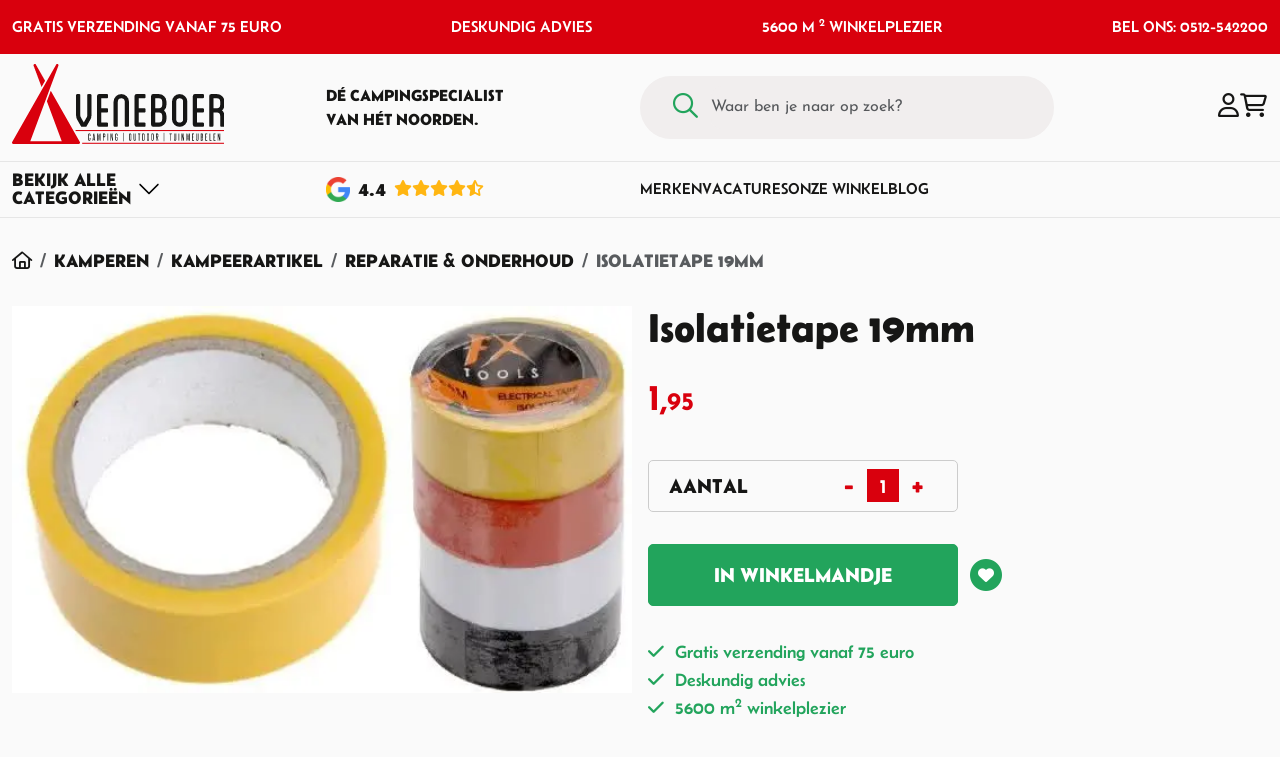

--- FILE ---
content_type: text/html; charset=utf-8
request_url: https://www.veneboercamping.nl/isolatietape-19mm
body_size: 53313
content:
<!DOCTYPE HTML>
<html id="ctl00_html" class=" header-fixed nl-NL" lang="nl">
<head id="ctl00_Head"><base href="https://www.veneboercamping.nl/" /><meta charset="utf-8" />
<meta name="theme-color" content="#D9000D" />

<meta name="description" content="Isolatietape 19mm koop je online bij Veneboer Camping. Veilig betalen en snelle verzending." />
<meta name="ROBOTS" content="FOLLOW, INDEX" />
<link rel="shortcut icon" href="/resources/favicons/1/favicon.ico?v=202601192325" type="image/x-icon" />
<link rel="apple-touch-icon" href="/resources/favicons/1/apple-touch-icon.png?v=202601192325" type="image/x-icon" />
<link rel="apple-touch-icon sizes="57x57"" href="/resources/favicons/1/apple-touch-icon-57x57.png?v=202601192325" type="image/x-icon" />
<link rel="apple-touch-icon sizes="72x72"" href="/resources/favicons/1/apple-touch-icon-72x72.png?v=202601192325" type="image/x-icon" />
<link rel="apple-touch-icon sizes="76x76"" href="/resources/favicons/1/apple-touch-icon-76x76.png?v=202601192325" type="image/x-icon" />
<link rel="apple-touch-icon sizes="114x114"" href="/resources/favicons/1/apple-touch-icon-114x114.png?v=202601192325" type="image/x-icon" />
<link rel="apple-touch-icon sizes="120x120"" href="/resources/favicons/1/apple-touch-icon-120x120.png?v=202601192325" type="image/x-icon" />
<link rel="apple-touch-icon sizes="144x144"" href="/resources/favicons/1/apple-touch-icon-144x144.png?v=202601192325" type="image/x-icon" />
<link rel="apple-touch-icon sizes="152x152"" href="/resources/favicons/1/apple-touch-icon-152x152.png?v=202601192325" type="image/x-icon" />
<link rel="apple-touch-icon sizes="180x180"" href="/resources/favicons/1/apple-touch-icon-180x180.png?v=202601192325" type="image/x-icon" />

<title>
	Isolatietape 19mm 4 rollen
</title>
<meta http-equiv="x-ua-compatible" content="IE=edge" />

<meta name="viewport" content="width=device-width, initial-scale=1, maximum-scale=2" /><meta name="format-detection" content="telephone=no" />
        <link rel="preconnect" href="https://fonts.googleapis.com" crossorigin>
        <link rel="preconnect" href="https://fonts.gstatic.com/" crossorigin>
        <link rel="preconnect" href="https://www.google-analytics.com">
    
        <link rel="preconnect" href="https://kit.fontawesome.com">
     <link rel="preconnect" href="https://connect.facebook.net" />

    <!-- bower:css -->
	<link rel="stylesheet" href="/templates/modelo/dist/build-css/vendors-20250411111847743.css" />
	<!-- endinject -->
    <!-- inject:css -->
    <link rel="stylesheet" href="/templates/modelo/dist/build-css/app-20251029093411401.css" />
    <!-- endinject -->
    

    
    
<!-- Google Tag Manager --><script>(function(w,d,s,l,i){w[l]=w[l]||[];w[l].push({'gtm.start':new Date().getTime(),event:'gtm.js'});var f=d.getElementsByTagName(s) [0],j=d.createElement(s),dl=l!='dataLayer'?'&l='+l:'';j.async=true;j.src='https://www.googletagmanager.com/gtm.js?id='+i+dl;f.parentNode.insertBefore(j,f);})(window,document,'script','dataLayer','GTM-5J2C5KV');</script><!-- End Google Tag Manager --><link rel="canonical" href="https://www.veneboercamping.nl/isolatietape-19mm" /><meta name="google-site-verification" content="AYznz-0fkQBFUaIgir6alxseK55QZ6LG2uncK3RsARg" /><link rel="manifest" href="/resources/manifest/1/manifest.json" /><meta property="og:type" content="website" /><meta property="og:title" content="Isolatietape 19mm 4 rollen" /><meta property="og:site_name" content="Veneboer Camping &amp; Outdoor" /><meta property="og:url" content="https://www.veneboercamping.nl/isolatietape-19mm?utm_source=Share&amp;utm_medium=Page_6470&amp;utm_campaign=pageshare" /><meta property="og:description" /><meta property="og:image" content="https://www.veneboercamping.nl//resources/uploads/products/5100/EKLJxg381UmiDMbayxnHA_2814579_medium.jpg" /><meta property="og:image:height" content="343" /><meta property="og:image:width" content="550" /><meta property="twitter:card" content="summary_large_image" /><meta property="twitter:creator" content=" " /><meta property="twitter:site" content="Veneboer Camping &amp; Outdoor" /><meta property="twitter:title" content="Isolatietape 19mm 4 rollen" /><meta property="twitter:description" /><meta property="twitter:image" content="https://www.veneboercamping.nl//resources/uploads/products/5100/EKLJxg381UmiDMbayxnHA_2814579_medium.jpg" /><meta property="twitter:url" content="https://www.veneboercamping.nl/isolatietape-19mm?utm_source=Share&amp;utm_medium=Page_6470&amp;utm_campaign=pageshare" />
<link rel='preload' as='font' href='/templates/modelo/dist/fonts/Belanosima-normal-400.woff' type='font/woff2' crossorigin='anonymous'><link rel='preload' as='font' href='/templates/modelo/dist/fonts/Belanosima-normal-600.woff' type='font/woff2' crossorigin='anonymous'><link rel='preload' as='font' href='/templates/modelo/dist/fonts/Belanosima-normal-700.woff' type='font/woff2' crossorigin='anonymous'><link rel='preload' as='font' href='/templates/modelo/dist/fonts/Josefin_Sans-normal-100.woff' type='font/woff2' crossorigin='anonymous'><link rel='preload' as='font' href='/templates/modelo/dist/fonts/Josefin_Sans-normal-200.woff' type='font/woff2' crossorigin='anonymous'><link rel='preload' as='font' href='/templates/modelo/dist/fonts/Josefin_Sans-normal-300.woff' type='font/woff2' crossorigin='anonymous'><link rel='preload' as='font' href='/templates/modelo/dist/fonts/Josefin_Sans-normal-400.woff' type='font/woff2' crossorigin='anonymous'><link rel='preload' as='font' href='/templates/modelo/dist/fonts/Josefin_Sans-normal-500.woff' type='font/woff2' crossorigin='anonymous'><link rel='preload' as='font' href='/templates/modelo/dist/fonts/Josefin_Sans-normal-600.woff' type='font/woff2' crossorigin='anonymous'><link rel='preload' as='font' href='/templates/modelo/dist/fonts/Josefin_Sans-normal-700.woff' type='font/woff2' crossorigin='anonymous'><link id="ctl00_SnippetCss" type="text/css" href="" rel="stylesheet"></link><!-- Matomo -->
<script>
  var _paq = window._paq = window._paq || [];
  _paq.push(['setEcommerceView','','Isolatietape 19mm','',1.95]);
  _paq.push(['enableLinkTracking']);
  (function() {
    var u='https://matomo.bo-creator.nl/';
    _paq.push(['setTrackerUrl', u + 'matomo.php']);
    _paq.push(['setSiteId', '1']);
    var d=document, g=d.createElement('script'), s=d.getElementsByTagName('script')[0];
    g.async=true; g.src=u + 'matomo.js'; s.parentNode.insertBefore(g,s);
  })();
  _paq.push(['trackPageView']);
</script>
<!-- End Matomo -->
</head>

<body id="ctl00_pageBody" class="page-sub page-id-6470 parent-id-516 root-id-1 webp product-price-simple  is-wide-layout">
    <noscript><iframe src='https://www.googletagmanager.com/ns.html?id=GTM-5J2C5KV' height='0' width='0' style="display:none;visibility:hidden"></iframe></noscript>
<form name="aspnetForm" method="post" novalidate="" action="/isolatietape-19mm" onsubmit="if (typeof(WebForm_OnSubmit) == 'function') return WebForm_OnSubmit();" id="aspnetForm">
<div>
<input type="hidden" name="__LASTFOCUS" id="__LASTFOCUS" value="" />
<input type="hidden" name="__EVENTTARGET" id="__EVENTTARGET" value="" />
<input type="hidden" name="__EVENTARGUMENT" id="__EVENTARGUMENT" value="" />
<input type="hidden" name="__VIEWSTATE" id="__VIEWSTATE" value="/[base64]/[base64]/[base64]/[base64]/////D2QRoKIKTNq9nVWK4bk/q8jDuXN2Hw==" />
</div>













        <div class="bo-offcanvas">
            <div class='ms-auto flex-row justify-content-center'><div class='' id='navbarmenuMobile'><div class="menu-header menu-root">
	<a class="home-menu" title="Home" href="/"><i class='fas fa-home' aria-hidden='true'></i></a><a class="close-menu" title="Sluiten" href="javascript:WebForm_DoPostBackWithOptions(new WebForm_PostBackOptions(&quot;ctl00$placeholderOffcanvasMenu$ctl00$ctl02&quot;, &quot;&quot;, true, &quot;&quot;, &quot;&quot;, false, true))"><i class='fa fa-times' aria-hidden='true'></i></a>
</div><ul class="navbar-nav ms-auto"><li class="nav-item nav-item-id-334 dropdown"><a href="/tenten" aria-expanded="false" title="Open Tenten menu" aria-haspopup="true" id="dropdown-offcanvas-334" role="button" data-bs-toggle="dropdown" class="nav-link dropdown-toggle bo-link"><span class='me-auto'><i class="fa-regular fa-campground"></i>Tenten</span><i class='fa fa-plus' aria-hidden='true'></i></a><ul class="dropdown-menu" aria-labelledby="dropdown-offcanvas-334"><li class="menu-header"><a class="close-level" title="Sluiten" href="javascript:WebForm_DoPostBackWithOptions(new WebForm_PostBackOptions(&quot;ctl00$placeholderOffcanvasMenu$ctl00$ctl09&quot;, &quot;&quot;, true, &quot;&quot;, &quot;&quot;, false, true))"><i class='fa fa-chevron-left' aria-hidden='true'></i></a><span class="parent-category-name">Tenten</span><a class="close-menu" title="Sluiten" href="javascript:WebForm_DoPostBackWithOptions(new WebForm_PostBackOptions(&quot;ctl00$placeholderOffcanvasMenu$ctl00$ctl11&quot;, &quot;&quot;, true, &quot;&quot;, &quot;&quot;, false, true))"><i class='fa fa-times' aria-hidden='true'></i></a></li><ul class="submenu-items scrollbar"><li class="nav-item nav-item-id-"><a href="/tenten" title="Alle Tenten" class="bo-link dropdown-item"><span class='me-auto'>Alle Tenten</span></a></li><li class="nav-item nav-item-id-337"><a href="/tenten/tenten/familietenten" title="Familietenten" class="bo-link dropdown-item"><span class='me-auto'>Familietenten</span></a></li><li class="nav-item nav-item-id-353"><a href="/tenten/grote-tenten/oppomptenten" title="Opblaasbare Familietenten" class="bo-link dropdown-item"><span class='me-auto'>Opblaasbare Familietenten</span></a></li><li class="nav-item nav-item-id-413"><a href="/tenten/grote-tenten/bijzettenten" title="Bijzettenten" class="bo-link dropdown-item"><span class='me-auto'>Bijzettenten</span></a></li><li class="nav-item nav-item-id-414"><a href="/tenten/tenten/lichtgewicht-tenten" title="Lichtgewicht tenten" class="bo-link dropdown-item"><span class='me-auto'>Lichtgewicht tenten</span></a></li><li class="nav-item nav-item-id-356"><a href="/tenten/grote-tenten/schuurtenten" title="Schuurtenten" class="bo-link dropdown-item"><span class='me-auto'>Schuurtenten</span></a></li><li class="nav-item nav-item-id-355 dropdown"><a href="/tenten/tarp-en-windscherm" aria-expanded="false" title="Open Tarp &amp; Windscherm menu" aria-haspopup="true" id="dropdown-offcanvas-355" role="button" data-bs-toggle="dropdown" class="nav-link dropdown-toggle bo-link"><span class='me-auto'>Tarp & Windscherm</span><i class='fa fa-plus' aria-hidden='true'></i></a><ul class="dropdown-menu" aria-labelledby="dropdown-offcanvas-355"><li class="menu-header"><a class="close-level" title="Sluiten" href="javascript:WebForm_DoPostBackWithOptions(new WebForm_PostBackOptions(&quot;ctl00$placeholderOffcanvasMenu$ctl00$ctl30&quot;, &quot;&quot;, true, &quot;&quot;, &quot;&quot;, false, true))"><i class='fa fa-chevron-left' aria-hidden='true'></i></a><span class="parent-category-name">Tarp & Windscherm</span><a class="close-menu" title="Sluiten" href="javascript:WebForm_DoPostBackWithOptions(new WebForm_PostBackOptions(&quot;ctl00$placeholderOffcanvasMenu$ctl00$ctl32&quot;, &quot;&quot;, true, &quot;&quot;, &quot;&quot;, false, true))"><i class='fa fa-times' aria-hidden='true'></i></a></li><ul class="submenu-items scrollbar"><li class="nav-item nav-item-id-"><a href="/tenten/tarp-en-windscherm" title="Alle Tarp &amp; Windscherm" class="bo-link dropdown-item"><span class='me-auto'>Alle Tarp & Windscherm</span></a></li><li class="nav-item nav-item-id-21826"><a href="/tenten/kampa-windbreak-fern-green" title="Kampa Windbreak Fern Green" class="bo-link dropdown-item"><span class='me-auto'>Kampa Windbreak Fern Green</span></a></li><li class="nav-item nav-item-id-13811"><a href="/tenten/tarp-en-windscherm/tarpen-en-zonnedoeken" title="Tarpen &amp; Zonnedoeken" class="bo-link dropdown-item"><span class='me-auto'>Tarpen & Zonnedoeken</span></a></li><li class="nav-item nav-item-id-467"><a href="/tenten/tarp-en-windscherm/windschermen-" title="Windschermen" class="bo-link dropdown-item"><span class='me-auto'>Windschermen</span></a></li><li class="nav-item nav-item-id-15860"><a href="/tenten/tarp-en-windscherm/partytent" title="Partytenten" class="bo-link dropdown-item"><span class='me-auto'>Partytenten</span></a></li><li class="nav-item nav-item-id-13787"><a href="/tenten/tarp-en-windscherm/strandtenten" title="Strandtenten" class="bo-link dropdown-item"><span class='me-auto'>Strandtenten</span></a></li><li class="nav-item nav-item-id-10602"><a href="/tenten/tarp-en-windscherm/binnententen" title="Binnententen" class="bo-link dropdown-item"><span class='me-auto'>Binnententen</span></a></li></ul></ul></li><li class="nav-item nav-item-id-13782 dropdown"><a href="/tenten/grondzeilen-en-overige" aria-expanded="false" title="Open Grondzeilen &amp; Overige menu" aria-haspopup="true" id="dropdown-offcanvas-13782" role="button" data-bs-toggle="dropdown" class="nav-link dropdown-toggle bo-link"><span class='me-auto'>Grondzeilen & Overige</span><i class='fa fa-plus' aria-hidden='true'></i></a><ul class="dropdown-menu" aria-labelledby="dropdown-offcanvas-13782"><li class="menu-header"><a class="close-level" title="Sluiten" href="javascript:WebForm_DoPostBackWithOptions(new WebForm_PostBackOptions(&quot;ctl00$placeholderOffcanvasMenu$ctl00$ctl53&quot;, &quot;&quot;, true, &quot;&quot;, &quot;&quot;, false, true))"><i class='fa fa-chevron-left' aria-hidden='true'></i></a><span class="parent-category-name">Grondzeilen & Overige</span><a class="close-menu" title="Sluiten" href="javascript:WebForm_DoPostBackWithOptions(new WebForm_PostBackOptions(&quot;ctl00$placeholderOffcanvasMenu$ctl00$ctl55&quot;, &quot;&quot;, true, &quot;&quot;, &quot;&quot;, false, true))"><i class='fa fa-times' aria-hidden='true'></i></a></li><ul class="submenu-items scrollbar"><li class="nav-item nav-item-id-"><a href="/tenten/grondzeilen-en-overige" title="Alle Grondzeilen &amp; Overige" class="bo-link dropdown-item"><span class='me-auto'>Alle Grondzeilen & Overige</span></a></li><li class="nav-item nav-item-id-507"><a href="/tenten/grondzeilen-en-overige/tenttapijt-bolon-en-chillmatten" title="Tenttapijt, Bolon &amp; Chillmatten" class="bo-link dropdown-item"><span class='me-auto'>Tenttapijt, Bolon & Chillmatten</span></a></li><li class="nav-item nav-item-id-9649"><a href="/tenten/gronzeilen-en-overige/haringen-en-tentstokken" title="Haringen &amp; Toebehoren" class="bo-link dropdown-item"><span class='me-auto'>Haringen & Toebehoren</span></a></li><li class="nav-item nav-item-id-16060"><a href="/tenten/scheerlijnen" title="Scheerlijnen" class="bo-link dropdown-item"><span class='me-auto'>Scheerlijnen</span></a></li><li class="nav-item nav-item-id-13688"><a href="/tenten/grondzeilen-en-overige/grondzeilen" title="Grondzeilen" class="bo-link dropdown-item"><span class='me-auto'>Grondzeilen</span></a></li><li class="nav-item nav-item-id-16063"><a href="/tenten/tentstokken-toebehoren" title="Tentstokken &amp; Toebehoren" class="bo-link dropdown-item"><span class='me-auto'>Tentstokken & Toebehoren</span></a></li></ul></ul></li></ul></ul></li><li class="nav-item nav-item-id-361 dropdown"><a href="/kampeerartikelen" aria-expanded="false" title="Open Kamperen menu" aria-haspopup="true" id="dropdown-offcanvas-361" role="button" data-bs-toggle="dropdown" class="nav-link dropdown-toggle bo-link"><span class='me-auto'><i class="fa-regular fa-campfire"></i>Kamperen</span><i class='fa fa-plus' aria-hidden='true'></i></a><ul class="dropdown-menu" aria-labelledby="dropdown-offcanvas-361"><li class="menu-header"><a class="close-level" title="Sluiten" href="javascript:WebForm_DoPostBackWithOptions(new WebForm_PostBackOptions(&quot;ctl00$placeholderOffcanvasMenu$ctl00$ctl74&quot;, &quot;&quot;, true, &quot;&quot;, &quot;&quot;, false, true))"><i class='fa fa-chevron-left' aria-hidden='true'></i></a><span class="parent-category-name">Kamperen</span><a class="close-menu" title="Sluiten" href="javascript:WebForm_DoPostBackWithOptions(new WebForm_PostBackOptions(&quot;ctl00$placeholderOffcanvasMenu$ctl00$ctl76&quot;, &quot;&quot;, true, &quot;&quot;, &quot;&quot;, false, true))"><i class='fa fa-times' aria-hidden='true'></i></a></li><ul class="submenu-items scrollbar"><li class="nav-item nav-item-id-"><a href="/kampeerartikelen" title="Alle Kamperen" class="bo-link dropdown-item"><span class='me-auto'>Alle Kamperen</span></a></li><li class="nav-item nav-item-id-505 dropdown"><a href="/kamperen/kampeermeubelen" aria-expanded="false" title="Open Kampeermeubel menu" aria-haspopup="true" id="dropdown-offcanvas-505" role="button" data-bs-toggle="dropdown" class="nav-link dropdown-toggle bo-link"><span class='me-auto'>Kampeermeubel</span><i class='fa fa-plus' aria-hidden='true'></i></a><ul class="dropdown-menu" aria-labelledby="dropdown-offcanvas-505"><li class="menu-header"><a class="close-level" title="Sluiten" href="javascript:WebForm_DoPostBackWithOptions(new WebForm_PostBackOptions(&quot;ctl00$placeholderOffcanvasMenu$ctl00$ctl85&quot;, &quot;&quot;, true, &quot;&quot;, &quot;&quot;, false, true))"><i class='fa fa-chevron-left' aria-hidden='true'></i></a><span class="parent-category-name">Kampeermeubel</span><a class="close-menu" title="Sluiten" href="javascript:WebForm_DoPostBackWithOptions(new WebForm_PostBackOptions(&quot;ctl00$placeholderOffcanvasMenu$ctl00$ctl87&quot;, &quot;&quot;, true, &quot;&quot;, &quot;&quot;, false, true))"><i class='fa fa-times' aria-hidden='true'></i></a></li><ul class="submenu-items scrollbar"><li class="nav-item nav-item-id-"><a href="/kamperen/kampeermeubelen" title="Alle Kampeermeubel" class="bo-link dropdown-item"><span class='me-auto'>Alle Kampeermeubel</span></a></li><li class="nav-item nav-item-id-388"><a href="/kamperen/kampeermeubelen/campingtafels" title="Campingtafels" class="bo-link dropdown-item"><span class='me-auto'>Campingtafels</span></a></li><li class="nav-item nav-item-id-389"><a href="/kamperen/kampeermeubelen/campingkasten" title="Campingkasten" class="bo-link dropdown-item"><span class='me-auto'>Campingkasten</span></a></li><li class="nav-item nav-item-id-508"><a href="/kamperen/kampeermeubelen/ligbedden-en-stretchers" title="Ligbedden &amp; Stretchers" class="bo-link dropdown-item"><span class='me-auto'>Ligbedden & Stretchers</span></a></li></ul></ul></li><li class="nav-item nav-item-id-504 dropdown"><a href="/kamperen/kampeerstoelen-" aria-expanded="false" title="Open Kampeerstoelen menu" aria-haspopup="true" id="dropdown-offcanvas-504" role="button" data-bs-toggle="dropdown" class="nav-link dropdown-toggle bo-link"><span class='me-auto'>Kampeerstoelen</span><i class='fa fa-plus' aria-hidden='true'></i></a><ul class="dropdown-menu" aria-labelledby="dropdown-offcanvas-504"><li class="menu-header"><a class="close-level" title="Sluiten" href="javascript:WebForm_DoPostBackWithOptions(new WebForm_PostBackOptions(&quot;ctl00$placeholderOffcanvasMenu$ctl00$ctl102&quot;, &quot;&quot;, true, &quot;&quot;, &quot;&quot;, false, true))"><i class='fa fa-chevron-left' aria-hidden='true'></i></a><span class="parent-category-name">Kampeerstoelen</span><a class="close-menu" title="Sluiten" href="javascript:WebForm_DoPostBackWithOptions(new WebForm_PostBackOptions(&quot;ctl00$placeholderOffcanvasMenu$ctl00$ctl104&quot;, &quot;&quot;, true, &quot;&quot;, &quot;&quot;, false, true))"><i class='fa fa-times' aria-hidden='true'></i></a></li><ul class="submenu-items scrollbar"><li class="nav-item nav-item-id-"><a href="/kamperen/kampeerstoelen-" title="Alle Kampeerstoelen" class="bo-link dropdown-item"><span class='me-auto'>Alle Kampeerstoelen</span></a></li><li class="nav-item nav-item-id-381"><a href="/kamperen/kampeerstoelen-/klapstoelen" title="Klapstoelen" class="bo-link dropdown-item"><span class='me-auto'>Klapstoelen</span></a></li><li class="nav-item nav-item-id-383"><a href="/kamperen/kampeerstoelen-/vouwstoelen" title="Vouwstoelen" class="bo-link dropdown-item"><span class='me-auto'>Vouwstoelen</span></a></li><li class="nav-item nav-item-id-386"><a href="/kamperen/kampeerstoelen-/relaxstoelen" title="Relaxstoelen" class="bo-link dropdown-item"><span class='me-auto'>Relaxstoelen</span></a></li><li class="nav-item nav-item-id-385"><a href="/kamperen/kampeerstoelen-/kinderstoelen" title="Kinderstoelen" class="bo-link dropdown-item"><span class='me-auto'>Kinderstoelen</span></a></li><li class="nav-item nav-item-id-384"><a href="/kamperen/kampeerstoelen-/krukjes-en-accessoires" title="Krukjes en Accessoires" class="bo-link dropdown-item"><span class='me-auto'>Krukjes en Accessoires</span></a></li><li class="nav-item nav-item-id-10267"><a href="/kamperen/kampeerstoelen-/lichtgewicht-stoelen" title="Lichtgewicht Stoelen" class="bo-link dropdown-item"><span class='me-auto'>Lichtgewicht Stoelen</span></a></li></ul></ul></li><li class="nav-item nav-item-id-506 dropdown"><a href="/kamperen/kampeerartikelen" aria-expanded="false" title="Open Kampeerartikel menu" aria-haspopup="true" id="dropdown-offcanvas-506" role="button" data-bs-toggle="dropdown" class="nav-link dropdown-toggle bo-link"><span class='me-auto'>Kampeerartikel</span><i class='fa fa-plus' aria-hidden='true'></i></a><ul class="dropdown-menu" aria-labelledby="dropdown-offcanvas-506"><li class="menu-header"><a class="close-level" title="Sluiten" href="javascript:WebForm_DoPostBackWithOptions(new WebForm_PostBackOptions(&quot;ctl00$placeholderOffcanvasMenu$ctl00$ctl125&quot;, &quot;&quot;, true, &quot;&quot;, &quot;&quot;, false, true))"><i class='fa fa-chevron-left' aria-hidden='true'></i></a><span class="parent-category-name">Kampeerartikel</span><a class="close-menu" title="Sluiten" href="javascript:WebForm_DoPostBackWithOptions(new WebForm_PostBackOptions(&quot;ctl00$placeholderOffcanvasMenu$ctl00$ctl127&quot;, &quot;&quot;, true, &quot;&quot;, &quot;&quot;, false, true))"><i class='fa fa-times' aria-hidden='true'></i></a></li><ul class="submenu-items scrollbar"><li class="nav-item nav-item-id-"><a href="/kamperen/kampeerartikelen" title="Alle Kampeerartikel" class="bo-link dropdown-item"><span class='me-auto'>Alle Kampeerartikel</span></a></li><li class="nav-item nav-item-id-509"><a href="/kamperen/kampeerartikelen/verlichting" title="Verlichting" class="bo-link dropdown-item"><span class='me-auto'>Verlichting</span></a></li><li class="nav-item nav-item-id-511"><a href="/kamperen/kampeerartikelen/jerrycans" title="Jerrycans" class="bo-link dropdown-item"><span class='me-auto'>Jerrycans</span></a></li><li class="nav-item nav-item-id-512"><a href="/kamperen/kampeerartikelen/verwarming" title="Verwarming" class="bo-link dropdown-item"><span class='me-auto'>Verwarming</span></a></li><li class="nav-item nav-item-id-526"><a href="/kamperen/kampeerartikelen/hangmatten" title="Hangmatten" class="bo-link dropdown-item"><span class='me-auto'>Hangmatten</span></a></li><li class="nav-item nav-item-id-516"><a href="/kamperen/kampeerartikelen/reparatie-en-onderhoud" title="Reparatie &amp; Onderhoud" class="bo-link dropdown-item"><span class='me-auto'>Reparatie & Onderhoud</span></a></li></ul></ul></li><li class="nav-item nav-item-id-527 dropdown"><a href="/kamperen/koken-en-koelen" aria-expanded="false" title="Open Koken &amp; Koelen menu" aria-haspopup="true" id="dropdown-offcanvas-527" role="button" data-bs-toggle="dropdown" class="nav-link dropdown-toggle bo-link"><span class='me-auto'>Koken & Koelen</span><i class='fa fa-plus' aria-hidden='true'></i></a><ul class="dropdown-menu" aria-labelledby="dropdown-offcanvas-527"><li class="menu-header"><a class="close-level" title="Sluiten" href="javascript:WebForm_DoPostBackWithOptions(new WebForm_PostBackOptions(&quot;ctl00$placeholderOffcanvasMenu$ctl00$ctl146&quot;, &quot;&quot;, true, &quot;&quot;, &quot;&quot;, false, true))"><i class='fa fa-chevron-left' aria-hidden='true'></i></a><span class="parent-category-name">Koken & Koelen</span><a class="close-menu" title="Sluiten" href="javascript:WebForm_DoPostBackWithOptions(new WebForm_PostBackOptions(&quot;ctl00$placeholderOffcanvasMenu$ctl00$ctl148&quot;, &quot;&quot;, true, &quot;&quot;, &quot;&quot;, false, true))"><i class='fa fa-times' aria-hidden='true'></i></a></li><ul class="submenu-items scrollbar"><li class="nav-item nav-item-id-"><a href="/kamperen/koken-en-koelen" title="Alle Koken &amp; Koelen" class="bo-link dropdown-item"><span class='me-auto'>Alle Koken & Koelen</span></a></li><li class="nav-item nav-item-id-528"><a href="/kamperen/koken-en-koelen/gasflessen" title="Gasfles" class="bo-link dropdown-item"><span class='me-auto'>Gasfles</span></a></li><li class="nav-item nav-item-id-9447"><a href="/kamperen/koken-en-koelen/gasonderdelen" title="Gasonderdelen" class="bo-link dropdown-item"><span class='me-auto'>Gasonderdelen</span></a></li><li class="nav-item nav-item-id-529"><a href="/kamperen/koken-en-koelen/kooktoestellen" title="Kooktoestel" class="bo-link dropdown-item"><span class='me-auto'>Kooktoestel</span></a></li><li class="nav-item nav-item-id-513"><a href="/kamperen/koken-en-koelen/elektrische-apparatuur-" title="Elektrische Apparatuur " class="bo-link dropdown-item"><span class='me-auto'>Elektrische Apparatuur </span></a></li><li class="nav-item nav-item-id-515"><a href="/kamperen/koken-en-koelen/koelboxen-elektrische-en-elementen-" title="Koelbox " class="bo-link dropdown-item"><span class='me-auto'>Koelbox </span></a></li></ul></ul></li><li class="nav-item nav-item-id-519 dropdown"><a href="/kamperen/keukenartikelen" aria-expanded="false" title="Open Keukenartikel menu" aria-haspopup="true" id="dropdown-offcanvas-519" role="button" data-bs-toggle="dropdown" class="nav-link dropdown-toggle bo-link"><span class='me-auto'>Keukenartikel</span><i class='fa fa-plus' aria-hidden='true'></i></a><ul class="dropdown-menu" aria-labelledby="dropdown-offcanvas-519"><li class="menu-header"><a class="close-level" title="Sluiten" href="javascript:WebForm_DoPostBackWithOptions(new WebForm_PostBackOptions(&quot;ctl00$placeholderOffcanvasMenu$ctl00$ctl167&quot;, &quot;&quot;, true, &quot;&quot;, &quot;&quot;, false, true))"><i class='fa fa-chevron-left' aria-hidden='true'></i></a><span class="parent-category-name">Keukenartikel</span><a class="close-menu" title="Sluiten" href="javascript:WebForm_DoPostBackWithOptions(new WebForm_PostBackOptions(&quot;ctl00$placeholderOffcanvasMenu$ctl00$ctl169&quot;, &quot;&quot;, true, &quot;&quot;, &quot;&quot;, false, true))"><i class='fa fa-times' aria-hidden='true'></i></a></li><ul class="submenu-items scrollbar"><li class="nav-item nav-item-id-"><a href="/kamperen/keukenartikelen" title="Alle Keukenartikel" class="bo-link dropdown-item"><span class='me-auto'>Alle Keukenartikel</span></a></li><li class="nav-item nav-item-id-14339"><a href="/kamperen/keukenartikelen/bocamp-campingservies" title="Campingservies" class="bo-link dropdown-item"><span class='me-auto'>Campingservies</span></a></li><li class="nav-item nav-item-id-510"><a href="/kamperen/keukenartikelen/mepal-campingservies" title="Mepal Campingservies" class="bo-link dropdown-item"><span class='me-auto'>Mepal Campingservies</span></a></li><li class="nav-item nav-item-id-11808"><a href="/kamperen/keukenartikelen/mepal-lunchbox-en-drinkbekers" title="Mepal Lunchbox &amp; Drinkbeker" class="bo-link dropdown-item"><span class='me-auto'>Mepal Lunchbox & Drinkbeker</span></a></li><li class="nav-item nav-item-id-531"><a href="/kamperen/keukenartikelen/camping-pannen-en-ketels" title="Camping Pan &amp; Ketel" class="bo-link dropdown-item"><span class='me-auto'>Camping Pan & Ketel</span></a></li><li class="nav-item nav-item-id-9448"><a href="/kamperen/keukenartikelen/thermosflessen" title="Thermosfles " class="bo-link dropdown-item"><span class='me-auto'>Thermosfles </span></a></li><li class="nav-item nav-item-id-530"><a href="/kamperen/keukenartikelen/huishoudelijk" title="Huishoudelijk" class="bo-link dropdown-item"><span class='me-auto'>Huishoudelijk</span></a></li><li class="nav-item nav-item-id-17438"><a href="/kamperen/keukenartikelen/victorinox-keukenmessen" title="Victorinox Keukenmessen" class="bo-link dropdown-item"><span class='me-auto'>Victorinox Keukenmessen</span></a></li></ul></ul></li><li class="nav-item nav-item-id-21756"><a href="/noodpakket" title="Noodpakket" class="bo-link dropdown-item"><span class='me-auto'>Noodpakket</span></a></li></ul></ul></li><li class="nav-item nav-item-id-362 dropdown"><a href="/slaapartikelen" aria-expanded="false" title="Open Slapen menu" aria-haspopup="true" id="dropdown-offcanvas-362" role="button" data-bs-toggle="dropdown" class="nav-link dropdown-toggle bo-link"><span class='me-auto'><i class="fa-regular fa-snooze"></i>Slapen</span><i class='fa fa-plus' aria-hidden='true'></i></a><ul class="dropdown-menu" aria-labelledby="dropdown-offcanvas-362"><li class="menu-header"><a class="close-level" title="Sluiten" href="javascript:WebForm_DoPostBackWithOptions(new WebForm_PostBackOptions(&quot;ctl00$placeholderOffcanvasMenu$ctl00$ctl194&quot;, &quot;&quot;, true, &quot;&quot;, &quot;&quot;, false, true))"><i class='fa fa-chevron-left' aria-hidden='true'></i></a><span class="parent-category-name">Slapen</span><a class="close-menu" title="Sluiten" href="javascript:WebForm_DoPostBackWithOptions(new WebForm_PostBackOptions(&quot;ctl00$placeholderOffcanvasMenu$ctl00$ctl196&quot;, &quot;&quot;, true, &quot;&quot;, &quot;&quot;, false, true))"><i class='fa fa-times' aria-hidden='true'></i></a></li><ul class="submenu-items scrollbar"><li class="nav-item nav-item-id-"><a href="/slaapartikelen" title="Alle Slapen" class="bo-link dropdown-item"><span class='me-auto'>Alle Slapen</span></a></li><li class="nav-item nav-item-id-539 dropdown"><a href="/slapen/slaapzakken" aria-expanded="false" title="Open Slaapzakken menu" aria-haspopup="true" id="dropdown-offcanvas-539" role="button" data-bs-toggle="dropdown" class="nav-link dropdown-toggle bo-link"><span class='me-auto'>Slaapzakken</span><i class='fa fa-plus' aria-hidden='true'></i></a><ul class="dropdown-menu" aria-labelledby="dropdown-offcanvas-539"><li class="menu-header"><a class="close-level" title="Sluiten" href="javascript:WebForm_DoPostBackWithOptions(new WebForm_PostBackOptions(&quot;ctl00$placeholderOffcanvasMenu$ctl00$ctl205&quot;, &quot;&quot;, true, &quot;&quot;, &quot;&quot;, false, true))"><i class='fa fa-chevron-left' aria-hidden='true'></i></a><span class="parent-category-name">Slaapzakken</span><a class="close-menu" title="Sluiten" href="javascript:WebForm_DoPostBackWithOptions(new WebForm_PostBackOptions(&quot;ctl00$placeholderOffcanvasMenu$ctl00$ctl207&quot;, &quot;&quot;, true, &quot;&quot;, &quot;&quot;, false, true))"><i class='fa fa-times' aria-hidden='true'></i></a></li><ul class="submenu-items scrollbar"><li class="nav-item nav-item-id-"><a href="/slapen/slaapzakken" title="Alle Slaapzakken" class="bo-link dropdown-item"><span class='me-auto'>Alle Slaapzakken</span></a></li><li class="nav-item nav-item-id-22486"><a href="/slapen/slaapzak-envelop-190x75cm" title="Slaapzak Envelop 190x75cm" class="bo-link dropdown-item"><span class='me-auto'>Slaapzak Envelop 190x75cm</span></a></li><li class="nav-item nav-item-id-418"><a href="/slapen/slaapzakken/deken-slaapzakken" title="Deken Slaapzakken" class="bo-link dropdown-item"><span class='me-auto'>Deken Slaapzakken</span></a></li><li class="nav-item nav-item-id-419"><a href="/slapen/slaapzakken/mummy-lichtgewicht-slaapzakken" title="Mummy, Dons &amp; Lichtgewicht Slaapzakken" class="bo-link dropdown-item"><span class='me-auto'>Mummy, Dons & Lichtgewicht Slaapzakken</span></a></li><li class="nav-item nav-item-id-420"><a href="/slapen/slaapzakken/kinder-slaapzakken" title="Kinder Slaapzakken" class="bo-link dropdown-item"><span class='me-auto'>Kinder Slaapzakken</span></a></li></ul></ul></li><li class="nav-item nav-item-id-541 dropdown"><a href="/slapen/slaapmatten" aria-expanded="false" title="Open Slaapmatten menu" aria-haspopup="true" id="dropdown-offcanvas-541" role="button" data-bs-toggle="dropdown" class="nav-link dropdown-toggle bo-link"><span class='me-auto'>Slaapmatten</span><i class='fa fa-plus' aria-hidden='true'></i></a><ul class="dropdown-menu" aria-labelledby="dropdown-offcanvas-541"><li class="menu-header"><a class="close-level" title="Sluiten" href="javascript:WebForm_DoPostBackWithOptions(new WebForm_PostBackOptions(&quot;ctl00$placeholderOffcanvasMenu$ctl00$ctl224&quot;, &quot;&quot;, true, &quot;&quot;, &quot;&quot;, false, true))"><i class='fa fa-chevron-left' aria-hidden='true'></i></a><span class="parent-category-name">Slaapmatten</span><a class="close-menu" title="Sluiten" href="javascript:WebForm_DoPostBackWithOptions(new WebForm_PostBackOptions(&quot;ctl00$placeholderOffcanvasMenu$ctl00$ctl226&quot;, &quot;&quot;, true, &quot;&quot;, &quot;&quot;, false, true))"><i class='fa fa-times' aria-hidden='true'></i></a></li><ul class="submenu-items scrollbar"><li class="nav-item nav-item-id-"><a href="/slapen/slaapmatten" title="Alle Slaapmatten" class="bo-link dropdown-item"><span class='me-auto'>Alle Slaapmatten</span></a></li><li class="nav-item nav-item-id-421"><a href="/slapen/slaapmatten/1-persoons-slaapmatten-" title="1 Persoons Slaapmatten " class="bo-link dropdown-item"><span class='me-auto'>1 Persoons Slaapmatten </span></a></li><li class="nav-item nav-item-id-13752"><a href="/slapen/slaapmatten/2-persoons-slaapmatten" title="2 Persoons Slaapmatten" class="bo-link dropdown-item"><span class='me-auto'>2 Persoons Slaapmatten</span></a></li><li class="nav-item nav-item-id-13659"><a href="/slapen/slaapmatten/lichtgewicht-slaapmatten-" title="Lichtgewicht Slaapmatten " class="bo-link dropdown-item"><span class='me-auto'>Lichtgewicht Slaapmatten </span></a></li><li class="nav-item nav-item-id-13753"><a href="/slapen/slaapmatten/isolatie--en-schuim-matten" title="Isolatie- &amp; Schuimmatten" class="bo-link dropdown-item"><span class='me-auto'>Isolatie- & Schuimmatten</span></a></li></ul></ul></li><li class="nav-item nav-item-id-13751 dropdown"><a href="/slapen/luchtbedden" aria-expanded="false" title="Open Luchtbedden menu" aria-haspopup="true" id="dropdown-offcanvas-13751" role="button" data-bs-toggle="dropdown" class="nav-link dropdown-toggle bo-link"><span class='me-auto'>Luchtbedden</span><i class='fa fa-plus' aria-hidden='true'></i></a><ul class="dropdown-menu" aria-labelledby="dropdown-offcanvas-13751"><li class="menu-header"><a class="close-level" title="Sluiten" href="javascript:WebForm_DoPostBackWithOptions(new WebForm_PostBackOptions(&quot;ctl00$placeholderOffcanvasMenu$ctl00$ctl243&quot;, &quot;&quot;, true, &quot;&quot;, &quot;&quot;, false, true))"><i class='fa fa-chevron-left' aria-hidden='true'></i></a><span class="parent-category-name">Luchtbedden</span><a class="close-menu" title="Sluiten" href="javascript:WebForm_DoPostBackWithOptions(new WebForm_PostBackOptions(&quot;ctl00$placeholderOffcanvasMenu$ctl00$ctl245&quot;, &quot;&quot;, true, &quot;&quot;, &quot;&quot;, false, true))"><i class='fa fa-times' aria-hidden='true'></i></a></li><ul class="submenu-items scrollbar"><li class="nav-item nav-item-id-"><a href="/slapen/luchtbedden" title="Alle Luchtbedden" class="bo-link dropdown-item"><span class='me-auto'>Alle Luchtbedden</span></a></li><li class="nav-item nav-item-id-422"><a href="/slapen/luchtbedden/1-persoons-luchtbedden" title="1 Persoons Luchtbedden" class="bo-link dropdown-item"><span class='me-auto'>1 Persoons Luchtbedden</span></a></li><li class="nav-item nav-item-id-15057"><a href="/slapen/luchtbedden/2-persoons-luchtbedden" title="2 Persoons Luchtbedden" class="bo-link dropdown-item"><span class='me-auto'>2 Persoons Luchtbedden</span></a></li><li class="nav-item nav-item-id-15058"><a href="/slapen/luchtbedden/elektrische-luchtbedden" title="Elektrische Luchtbedden" class="bo-link dropdown-item"><span class='me-auto'>Elektrische Luchtbedden</span></a></li><li class="nav-item nav-item-id-15216"><a href="/slapen/luchtbedden/hoezen-luchtbedden" title="Hoezen Luchtbedden" class="bo-link dropdown-item"><span class='me-auto'>Hoezen Luchtbedden</span></a></li></ul></ul></li><li class="nav-item nav-item-id-542 dropdown"><a href="/slapen/slaapartikelen" aria-expanded="false" title="Open Slaapartikelen menu" aria-haspopup="true" id="dropdown-offcanvas-542" role="button" data-bs-toggle="dropdown" class="nav-link dropdown-toggle bo-link"><span class='me-auto'>Slaapartikelen</span><i class='fa fa-plus' aria-hidden='true'></i></a><ul class="dropdown-menu" aria-labelledby="dropdown-offcanvas-542"><li class="menu-header"><a class="close-level" title="Sluiten" href="javascript:WebForm_DoPostBackWithOptions(new WebForm_PostBackOptions(&quot;ctl00$placeholderOffcanvasMenu$ctl00$ctl262&quot;, &quot;&quot;, true, &quot;&quot;, &quot;&quot;, false, true))"><i class='fa fa-chevron-left' aria-hidden='true'></i></a><span class="parent-category-name">Slaapartikelen</span><a class="close-menu" title="Sluiten" href="javascript:WebForm_DoPostBackWithOptions(new WebForm_PostBackOptions(&quot;ctl00$placeholderOffcanvasMenu$ctl00$ctl264&quot;, &quot;&quot;, true, &quot;&quot;, &quot;&quot;, false, true))"><i class='fa fa-times' aria-hidden='true'></i></a></li><ul class="submenu-items scrollbar"><li class="nav-item nav-item-id-"><a href="/slapen/slaapartikelen" title="Alle Slaapartikelen" class="bo-link dropdown-item"><span class='me-auto'>Alle Slaapartikelen</span></a></li><li class="nav-item nav-item-id-9450"><a href="/slapen/slaapartikelen/pompen" title="Pompen" class="bo-link dropdown-item"><span class='me-auto'>Pompen</span></a></li><li class="nav-item nav-item-id-9451"><a href="/slapen/slaapartikelen/hoofdkussens" title="Hoofdkussens" class="bo-link dropdown-item"><span class='me-auto'>Hoofdkussens</span></a></li><li class="nav-item nav-item-id-9452"><a href="/slapen/slaapartikelen/lakenzakken" title="Lakenzakken" class="bo-link dropdown-item"><span class='me-auto'>Lakenzakken</span></a></li><li class="nav-item nav-item-id-423"><a href="/slapen/slaapartikelen/accessoires" title="Accessoires" class="bo-link dropdown-item"><span class='me-auto'>Accessoires</span></a></li></ul></ul></li></ul></ul></li><li class="nav-item nav-item-id-363 dropdown"><a href="/caravan-artikelen" aria-expanded="false" title="Open Caravan &amp; Camper menu" aria-haspopup="true" id="dropdown-offcanvas-363" role="button" data-bs-toggle="dropdown" class="nav-link dropdown-toggle bo-link"><span class='me-auto'><i class="fa-regular fa-caravan"></i>Caravan & Camper</span><i class='fa fa-plus' aria-hidden='true'></i></a><ul class="dropdown-menu" aria-labelledby="dropdown-offcanvas-363"><li class="menu-header"><a class="close-level" title="Sluiten" href="javascript:WebForm_DoPostBackWithOptions(new WebForm_PostBackOptions(&quot;ctl00$placeholderOffcanvasMenu$ctl00$ctl281&quot;, &quot;&quot;, true, &quot;&quot;, &quot;&quot;, false, true))"><i class='fa fa-chevron-left' aria-hidden='true'></i></a><span class="parent-category-name">Caravan & Camper</span><a class="close-menu" title="Sluiten" href="javascript:WebForm_DoPostBackWithOptions(new WebForm_PostBackOptions(&quot;ctl00$placeholderOffcanvasMenu$ctl00$ctl283&quot;, &quot;&quot;, true, &quot;&quot;, &quot;&quot;, false, true))"><i class='fa fa-times' aria-hidden='true'></i></a></li><ul class="submenu-items scrollbar"><li class="nav-item nav-item-id-"><a href="/caravan-artikelen" title="Alle Caravan &amp; Camper" class="bo-link dropdown-item"><span class='me-auto'>Alle Caravan & Camper</span></a></li><li class="nav-item nav-item-id-543 dropdown"><a href="/caravan-en-camper/exterieur" aria-expanded="false" title="Open Exterieur menu" aria-haspopup="true" id="dropdown-offcanvas-543" role="button" data-bs-toggle="dropdown" class="nav-link dropdown-toggle bo-link"><span class='me-auto'>Exterieur</span><i class='fa fa-plus' aria-hidden='true'></i></a><ul class="dropdown-menu" aria-labelledby="dropdown-offcanvas-543"><li class="menu-header"><a class="close-level" title="Sluiten" href="javascript:WebForm_DoPostBackWithOptions(new WebForm_PostBackOptions(&quot;ctl00$placeholderOffcanvasMenu$ctl00$ctl292&quot;, &quot;&quot;, true, &quot;&quot;, &quot;&quot;, false, true))"><i class='fa fa-chevron-left' aria-hidden='true'></i></a><span class="parent-category-name">Exterieur</span><a class="close-menu" title="Sluiten" href="javascript:WebForm_DoPostBackWithOptions(new WebForm_PostBackOptions(&quot;ctl00$placeholderOffcanvasMenu$ctl00$ctl294&quot;, &quot;&quot;, true, &quot;&quot;, &quot;&quot;, false, true))"><i class='fa fa-times' aria-hidden='true'></i></a></li><ul class="submenu-items scrollbar"><li class="nav-item nav-item-id-"><a href="/caravan-en-camper/exterieur" title="Alle Exterieur" class="bo-link dropdown-item"><span class='me-auto'>Alle Exterieur</span></a></li><li class="nav-item nav-item-id-426"><a href="/caravan-en-camper/exterieur/kabels-en-stekkers" title="Kabels &amp; Stekkers" class="bo-link dropdown-item"><span class='me-auto'>Kabels & Stekkers</span></a></li><li class="nav-item nav-item-id-9457"><a href="/caravan-en-camper/exterieur/stormbanden" title="Stormbanden" class="bo-link dropdown-item"><span class='me-auto'>Stormbanden</span></a></li><li class="nav-item nav-item-id-427"><a href="/caravan-en-camper/exterieur/opstapjes" title="Opstapjes" class="bo-link dropdown-item"><span class='me-auto'>Opstapjes</span></a></li><li class="nav-item nav-item-id-9453"><a href="/caravan-en-camper/exterieur/wassen--drogen-kapstokken" title=" Wassen, Drogen &amp; Kapstokken" class="bo-link dropdown-item"><span class='me-auto'> Wassen, Drogen & Kapstokken</span></a></li><li class="nav-item nav-item-id-9455"><a href="/caravan-en-camper/exterieur/ondersteuning" title="Ondersteuning" class="bo-link dropdown-item"><span class='me-auto'>Ondersteuning</span></a></li><li class="nav-item nav-item-id-15207"><a href="/caravan-en-camper/exterieur/tochtstroken" title="Tochtstroken" class="bo-link dropdown-item"><span class='me-auto'>Tochtstroken</span></a></li></ul></ul></li><li class="nav-item nav-item-id-13810 dropdown"><a href="/caravan-en-camper/veiligheid-en-onderhoud" aria-expanded="false" title="Open Veiligheid &amp; Onderhoud menu" aria-haspopup="true" id="dropdown-offcanvas-13810" role="button" data-bs-toggle="dropdown" class="nav-link dropdown-toggle bo-link"><span class='me-auto'>Veiligheid & Onderhoud</span><i class='fa fa-plus' aria-hidden='true'></i></a><ul class="dropdown-menu" aria-labelledby="dropdown-offcanvas-13810"><li class="menu-header"><a class="close-level" title="Sluiten" href="javascript:WebForm_DoPostBackWithOptions(new WebForm_PostBackOptions(&quot;ctl00$placeholderOffcanvasMenu$ctl00$ctl315&quot;, &quot;&quot;, true, &quot;&quot;, &quot;&quot;, false, true))"><i class='fa fa-chevron-left' aria-hidden='true'></i></a><span class="parent-category-name">Veiligheid & Onderhoud</span><a class="close-menu" title="Sluiten" href="javascript:WebForm_DoPostBackWithOptions(new WebForm_PostBackOptions(&quot;ctl00$placeholderOffcanvasMenu$ctl00$ctl317&quot;, &quot;&quot;, true, &quot;&quot;, &quot;&quot;, false, true))"><i class='fa fa-times' aria-hidden='true'></i></a></li><ul class="submenu-items scrollbar"><li class="nav-item nav-item-id-"><a href="/caravan-en-camper/veiligheid-en-onderhoud" title="Alle Veiligheid &amp; Onderhoud" class="bo-link dropdown-item"><span class='me-auto'>Alle Veiligheid & Onderhoud</span></a></li><li class="nav-item nav-item-id-13689"><a href="/caravan-en-camper/veiligheid-en-onderhoud/onderhoud-en-schoonmaak" title="Onderhoud &amp; Schoonmaak" class="bo-link dropdown-item"><span class='me-auto'>Onderhoud & Schoonmaak</span></a></li><li class="nav-item nav-item-id-424"><a href="/caravan-en-camper/veiligheid-en-onderhoud/caravanspiegels" title="Caravanspiegels" class="bo-link dropdown-item"><span class='me-auto'>Caravanspiegels</span></a></li><li class="nav-item nav-item-id-425"><a href="/caravan-en-camper/veiligheid-en-onderhoud/beveiliging" title="Beveiliging" class="bo-link dropdown-item"><span class='me-auto'>Beveiliging</span></a></li><li class="nav-item nav-item-id-9454"><a href="/caravan-en-camper/veiligheid-en-onderhoud/levellers-en-toebehoren" title="Levellers &amp; Toebehoren" class="bo-link dropdown-item"><span class='me-auto'>Levellers & Toebehoren</span></a></li></ul></ul></li><li class="nav-item nav-item-id-544 dropdown"><a href="/caravan-en-camper/water-en-toiletten" aria-expanded="false" title="Open Water &amp; Toiletten menu" aria-haspopup="true" id="dropdown-offcanvas-544" role="button" data-bs-toggle="dropdown" class="nav-link dropdown-toggle bo-link"><span class='me-auto'>Water & Toiletten</span><i class='fa fa-plus' aria-hidden='true'></i></a><ul class="dropdown-menu" aria-labelledby="dropdown-offcanvas-544"><li class="menu-header"><a class="close-level" title="Sluiten" href="javascript:WebForm_DoPostBackWithOptions(new WebForm_PostBackOptions(&quot;ctl00$placeholderOffcanvasMenu$ctl00$ctl334&quot;, &quot;&quot;, true, &quot;&quot;, &quot;&quot;, false, true))"><i class='fa fa-chevron-left' aria-hidden='true'></i></a><span class="parent-category-name">Water & Toiletten</span><a class="close-menu" title="Sluiten" href="javascript:WebForm_DoPostBackWithOptions(new WebForm_PostBackOptions(&quot;ctl00$placeholderOffcanvasMenu$ctl00$ctl336&quot;, &quot;&quot;, true, &quot;&quot;, &quot;&quot;, false, true))"><i class='fa fa-times' aria-hidden='true'></i></a></li><ul class="submenu-items scrollbar"><li class="nav-item nav-item-id-"><a href="/caravan-en-camper/water-en-toiletten" title="Alle Water &amp; Toiletten" class="bo-link dropdown-item"><span class='me-auto'>Alle Water & Toiletten</span></a></li><li class="nav-item nav-item-id-429"><a href="/caravan-en-camper/water-en-toiletten/toiletten" title="Toiletten" class="bo-link dropdown-item"><span class='me-auto'>Toiletten</span></a></li><li class="nav-item nav-item-id-9458"><a href="/caravan-en-camper/water-en-toiletten/vloeistoffen-en-benodigdheden" title="Vloeistoffen &amp; Benodigdheden" class="bo-link dropdown-item"><span class='me-auto'>Vloeistoffen & Benodigdheden</span></a></li><li class="nav-item nav-item-id-9456"><a href="/caravan-en-camper/water-en-toiletten/water-kranen-en-pompen" title="Waterkranen &amp; -pompen " class="bo-link dropdown-item"><span class='me-auto'>Waterkranen & -pompen </span></a></li></ul></ul></li><li class="nav-item nav-item-id-545 dropdown"><a href="/caravan-en-camper/onderdelen" aria-expanded="false" title="Open Onderdelen menu" aria-haspopup="true" id="dropdown-offcanvas-545" role="button" data-bs-toggle="dropdown" class="nav-link dropdown-toggle bo-link"><span class='me-auto'>Onderdelen</span><i class='fa fa-plus' aria-hidden='true'></i></a><ul class="dropdown-menu" aria-labelledby="dropdown-offcanvas-545"><li class="menu-header"><a class="close-level" title="Sluiten" href="javascript:WebForm_DoPostBackWithOptions(new WebForm_PostBackOptions(&quot;ctl00$placeholderOffcanvasMenu$ctl00$ctl351&quot;, &quot;&quot;, true, &quot;&quot;, &quot;&quot;, false, true))"><i class='fa fa-chevron-left' aria-hidden='true'></i></a><span class="parent-category-name">Onderdelen</span><a class="close-menu" title="Sluiten" href="javascript:WebForm_DoPostBackWithOptions(new WebForm_PostBackOptions(&quot;ctl00$placeholderOffcanvasMenu$ctl00$ctl353&quot;, &quot;&quot;, true, &quot;&quot;, &quot;&quot;, false, true))"><i class='fa fa-times' aria-hidden='true'></i></a></li><ul class="submenu-items scrollbar"><li class="nav-item nav-item-id-"><a href="/caravan-en-camper/onderdelen" title="Alle Onderdelen" class="bo-link dropdown-item"><span class='me-auto'>Alle Onderdelen</span></a></li><li class="nav-item nav-item-id-430"><a href="/caravan-en-camper/onderdelen/gordijnen" title="Gordijnen" class="bo-link dropdown-item"><span class='me-auto'>Gordijnen</span></a></li><li class="nav-item nav-item-id-428"><a href="/caravan-en-camper/onderdelen/caravanonderdelen" title="Caravanonderdelen" class="bo-link dropdown-item"><span class='me-auto'>Caravanonderdelen</span></a></li><li class="nav-item nav-item-id-9459"><a href="/caravan-en-camper/onderdelen/fietsdrageronderdelen" title="Fietsdrageronderdelen" class="bo-link dropdown-item"><span class='me-auto'>Fietsdrageronderdelen</span></a></li><li class="nav-item nav-item-id-13780"><a href="/caravan-en-camper/onderdelen/opbergmaterialen" title="Opbergmaterialen" class="bo-link dropdown-item"><span class='me-auto'>Opbergmaterialen</span></a></li></ul></ul></li><li class="nav-item nav-item-id-13747 dropdown"><a href="/caravan-en-camper/anwb" aria-expanded="false" title="Open Boeken &amp; Gidsen menu" aria-haspopup="true" id="dropdown-offcanvas-13747" role="button" data-bs-toggle="dropdown" class="nav-link dropdown-toggle bo-link"><span class='me-auto'>Boeken & Gidsen</span><i class='fa fa-plus' aria-hidden='true'></i></a><ul class="dropdown-menu" aria-labelledby="dropdown-offcanvas-13747"><li class="menu-header"><a class="close-level" title="Sluiten" href="javascript:WebForm_DoPostBackWithOptions(new WebForm_PostBackOptions(&quot;ctl00$placeholderOffcanvasMenu$ctl00$ctl370&quot;, &quot;&quot;, true, &quot;&quot;, &quot;&quot;, false, true))"><i class='fa fa-chevron-left' aria-hidden='true'></i></a><span class="parent-category-name">Boeken & Gidsen</span><a class="close-menu" title="Sluiten" href="javascript:WebForm_DoPostBackWithOptions(new WebForm_PostBackOptions(&quot;ctl00$placeholderOffcanvasMenu$ctl00$ctl372&quot;, &quot;&quot;, true, &quot;&quot;, &quot;&quot;, false, true))"><i class='fa fa-times' aria-hidden='true'></i></a></li><ul class="submenu-items scrollbar"><li class="nav-item nav-item-id-"><a href="/caravan-en-camper/anwb" title="Alle Boeken &amp; Gidsen" class="bo-link dropdown-item"><span class='me-auto'>Alle Boeken & Gidsen</span></a></li><li class="nav-item nav-item-id-524"><a href="/caravan-en-camper/anwb/campinggidsen" title="Campinggidsen" class="bo-link dropdown-item"><span class='me-auto'>Campinggidsen</span></a></li><li class="nav-item nav-item-id-10533"><a href="/caravan-en-camper/anwb/reisgidsen" title="Reisgidsen" class="bo-link dropdown-item"><span class='me-auto'>Reisgidsen</span></a></li><li class="nav-item nav-item-id-523"><a href="/caravan-en-camper/anwb/taalgidsen" title="Taalgidsen" class="bo-link dropdown-item"><span class='me-auto'>Taalgidsen</span></a></li><li class="nav-item nav-item-id-522"><a href="/caravan-en-camper/anwb/fietsen-en-wandelen" title="Fiets- &amp; Wandelkaarten" class="bo-link dropdown-item"><span class='me-auto'>Fiets- & Wandelkaarten</span></a></li><li class="nav-item nav-item-id-520"><a href="/caravan-en-camper/anwb/water-en-wegenkaarten" title="Water- &amp; Wegenkaarten" class="bo-link dropdown-item"><span class='me-auto'>Water- & Wegenkaarten</span></a></li></ul></ul></li></ul></ul></li><li class="nav-item nav-item-id-12979 dropdown"><a href="/sport-recreatie" aria-expanded="false" title="Open Sport &amp; Recreatie menu" aria-haspopup="true" id="dropdown-offcanvas-12979" role="button" data-bs-toggle="dropdown" class="nav-link dropdown-toggle bo-link"><span class='me-auto'><i class="fa-regular fa-person-skating"></i>Sport & Recreatie</span><i class='fa fa-plus' aria-hidden='true'></i></a><ul class="dropdown-menu" aria-labelledby="dropdown-offcanvas-12979"><li class="menu-header"><a class="close-level" title="Sluiten" href="javascript:WebForm_DoPostBackWithOptions(new WebForm_PostBackOptions(&quot;ctl00$placeholderOffcanvasMenu$ctl00$ctl391&quot;, &quot;&quot;, true, &quot;&quot;, &quot;&quot;, false, true))"><i class='fa fa-chevron-left' aria-hidden='true'></i></a><span class="parent-category-name">Sport & Recreatie</span><a class="close-menu" title="Sluiten" href="javascript:WebForm_DoPostBackWithOptions(new WebForm_PostBackOptions(&quot;ctl00$placeholderOffcanvasMenu$ctl00$ctl393&quot;, &quot;&quot;, true, &quot;&quot;, &quot;&quot;, false, true))"><i class='fa fa-times' aria-hidden='true'></i></a></li><ul class="submenu-items scrollbar"><li class="nav-item nav-item-id-"><a href="/sport-recreatie" title="Alle Sport &amp; Recreatie" class="bo-link dropdown-item"><span class='me-auto'>Alle Sport & Recreatie</span></a></li><li class="nav-item nav-item-id-547 dropdown"><a href="/schaatsen-en-watersport/skeelers" aria-expanded="false" title="Open Skeelers menu" aria-haspopup="true" id="dropdown-offcanvas-547" role="button" data-bs-toggle="dropdown" class="nav-link dropdown-toggle bo-link"><span class='me-auto'>Skeelers</span><i class='fa fa-plus' aria-hidden='true'></i></a><ul class="dropdown-menu" aria-labelledby="dropdown-offcanvas-547"><li class="menu-header"><a class="close-level" title="Sluiten" href="javascript:WebForm_DoPostBackWithOptions(new WebForm_PostBackOptions(&quot;ctl00$placeholderOffcanvasMenu$ctl00$ctl402&quot;, &quot;&quot;, true, &quot;&quot;, &quot;&quot;, false, true))"><i class='fa fa-chevron-left' aria-hidden='true'></i></a><span class="parent-category-name">Skeelers</span><a class="close-menu" title="Sluiten" href="javascript:WebForm_DoPostBackWithOptions(new WebForm_PostBackOptions(&quot;ctl00$placeholderOffcanvasMenu$ctl00$ctl404&quot;, &quot;&quot;, true, &quot;&quot;, &quot;&quot;, false, true))"><i class='fa fa-times' aria-hidden='true'></i></a></li><ul class="submenu-items scrollbar"><li class="nav-item nav-item-id-"><a href="/schaatsen-en-watersport/skeelers" title="Alle Skeelers" class="bo-link dropdown-item"><span class='me-auto'>Alle Skeelers</span></a></li><li class="nav-item nav-item-id-452"><a href="/schaatsen-en-watersport/skeelers/skates" title="Skeelers Dames" class="bo-link dropdown-item"><span class='me-auto'>Skeelers Dames</span></a></li><li class="nav-item nav-item-id-15699"><a href="/schaatsen-en-watersport/skeelers-heren" title="Skeelers Heren" class="bo-link dropdown-item"><span class='me-auto'>Skeelers Heren</span></a></li><li class="nav-item nav-item-id-15700"><a href="/schaatsen-en-watersport/skeelers-verstelbaar-kinder" title="Verstelbare Kinderskeelers" class="bo-link dropdown-item"><span class='me-auto'>Verstelbare Kinderskeelers</span></a></li><li class="nav-item nav-item-id-451"><a href="/schaatsen-en-watersport/skeelers/skeelers" title="Professionele Skeelers " class="bo-link dropdown-item"><span class='me-auto'>Professionele Skeelers </span></a></li><li class="nav-item nav-item-id-450"><a href="/schaatsen-en-watersport/skeelers/accessoires" title="Accessoires Skeelers" class="bo-link dropdown-item"><span class='me-auto'>Accessoires Skeelers</span></a></li></ul></ul></li><li class="nav-item nav-item-id-460 dropdown"><a href="/schaatsen-en-watersport/watersport-" aria-expanded="false" title="Open Watersport  menu" aria-haspopup="true" id="dropdown-offcanvas-460" role="button" data-bs-toggle="dropdown" class="nav-link dropdown-toggle bo-link"><span class='me-auto'>Watersport </span><i class='fa fa-plus' aria-hidden='true'></i></a><ul class="dropdown-menu" aria-labelledby="dropdown-offcanvas-460"><li class="menu-header"><a class="close-level" title="Sluiten" href="javascript:WebForm_DoPostBackWithOptions(new WebForm_PostBackOptions(&quot;ctl00$placeholderOffcanvasMenu$ctl00$ctl423&quot;, &quot;&quot;, true, &quot;&quot;, &quot;&quot;, false, true))"><i class='fa fa-chevron-left' aria-hidden='true'></i></a><span class="parent-category-name">Watersport </span><a class="close-menu" title="Sluiten" href="javascript:WebForm_DoPostBackWithOptions(new WebForm_PostBackOptions(&quot;ctl00$placeholderOffcanvasMenu$ctl00$ctl425&quot;, &quot;&quot;, true, &quot;&quot;, &quot;&quot;, false, true))"><i class='fa fa-times' aria-hidden='true'></i></a></li><ul class="submenu-items scrollbar"><li class="nav-item nav-item-id-"><a href="/schaatsen-en-watersport/watersport-" title="Alle Watersport " class="bo-link dropdown-item"><span class='me-auto'>Alle Watersport </span></a></li><li class="nav-item nav-item-id-463"><a href="/schaatsen-en-watersport/watersport-/zwemvesten" title="Zwemvesten" class="bo-link dropdown-item"><span class='me-auto'>Zwemvesten</span></a></li><li class="nav-item nav-item-id-15715"><a href="/schaatsen-en-watersport/boot-onderdelen" title="Bootaccessoires" class="bo-link dropdown-item"><span class='me-auto'>Bootaccessoires</span></a></li><li class="nav-item nav-item-id-461"><a href="/schaatsen-en-watersport/watersport-/vlaggen-en-wimpels" title="Vlaggen &amp; Wimpels" class="bo-link dropdown-item"><span class='me-auto'>Vlaggen & Wimpels</span></a></li><li class="nav-item nav-item-id-13803"><a href="/schaatsen-en-watersport/watersport-/fenders" title="Fenders &amp; Stootwillen" class="bo-link dropdown-item"><span class='me-auto'>Fenders & Stootwillen</span></a></li><li class="nav-item nav-item-id-462"><a href="/schaatsen-en-watersport/watersport-/rubberboten-en-toebehoren" title="Opblaasboot &amp; Toebehoren" class="bo-link dropdown-item"><span class='me-auto'>Opblaasboot & Toebehoren</span></a></li></ul></ul></li><li class="nav-item nav-item-id-13802 dropdown"><a href="/schaatsen-en-watersport/speelgoed-" aria-expanded="false" title="Open Recreatie menu" aria-haspopup="true" id="dropdown-offcanvas-13802" role="button" data-bs-toggle="dropdown" class="nav-link dropdown-toggle bo-link"><span class='me-auto'>Recreatie</span><i class='fa fa-plus' aria-hidden='true'></i></a><ul class="dropdown-menu" aria-labelledby="dropdown-offcanvas-13802"><li class="menu-header"><a class="close-level" title="Sluiten" href="javascript:WebForm_DoPostBackWithOptions(new WebForm_PostBackOptions(&quot;ctl00$placeholderOffcanvasMenu$ctl00$ctl444&quot;, &quot;&quot;, true, &quot;&quot;, &quot;&quot;, false, true))"><i class='fa fa-chevron-left' aria-hidden='true'></i></a><span class="parent-category-name">Recreatie</span><a class="close-menu" title="Sluiten" href="javascript:WebForm_DoPostBackWithOptions(new WebForm_PostBackOptions(&quot;ctl00$placeholderOffcanvasMenu$ctl00$ctl446&quot;, &quot;&quot;, true, &quot;&quot;, &quot;&quot;, false, true))"><i class='fa fa-times' aria-hidden='true'></i></a></li><ul class="submenu-items scrollbar"><li class="nav-item nav-item-id-"><a href="/schaatsen-en-watersport/speelgoed-" title="Alle Recreatie" class="bo-link dropdown-item"><span class='me-auto'>Alle Recreatie</span></a></li><li class="nav-item nav-item-id-22235"><a href="/schaatsen-en-watersport/vouwschep-met-draagtas" title="Vouwschep met draagtas" class="bo-link dropdown-item"><span class='me-auto'>Vouwschep met draagtas</span></a></li><li class="nav-item nav-item-id-22234"><a href="/schaatsen-en-watersport/campking-campingschep" title="Campking Campingschep" class="bo-link dropdown-item"><span class='me-auto'>Campking Campingschep</span></a></li><li class="nav-item nav-item-id-19396"><a href="/schaatsen-en-watersport/wave-runner-ball" title="Wave Runner Ball" class="bo-link dropdown-item"><span class='me-auto'>Wave Runner Ball</span></a></li><li class="nav-item nav-item-id-464"><a href="/schaatsen-en-watersport/speelgoed-/zomer-speelgoed" title="Strand" class="bo-link dropdown-item"><span class='me-auto'>Strand</span></a></li><li class="nav-item nav-item-id-15710"><a href="/schaatsen-en-watersport/spelletjes" title="Spelletjes" class="bo-link dropdown-item"><span class='me-auto'>Spelletjes</span></a></li><li class="nav-item nav-item-id-465"><a href="/schaatsen-en-watersport/speelgoed-/duiken" title="Duikbrillen &amp; Waterschoenen" class="bo-link dropdown-item"><span class='me-auto'>Duikbrillen & Waterschoenen</span></a></li><li class="nav-item nav-item-id-15711"><a href="/schaatsen-en-watersport/opblaasbare-artikelen" title="Opblaasbare Artikelen" class="bo-link dropdown-item"><span class='me-auto'>Opblaasbare Artikelen</span></a></li><li class="nav-item nav-item-id-18465"><a href="/schaatsen-en-watersport/cadeau-tips" title="Cadeau tips" class="bo-link dropdown-item"><span class='me-auto'>Cadeau tips</span></a></li></ul></ul></li></ul></ul></li><li class="nav-item nav-item-id-444 dropdown"><a href="/schaatsen-en-watersport/schaatsen" aria-expanded="false" title="Open Schaatsen menu" aria-haspopup="true" id="dropdown-offcanvas-444" role="button" data-bs-toggle="dropdown" class="nav-link dropdown-toggle bo-link"><span class='me-auto'><i class="fa-regular fa-ice-skate"></i>Schaatsen</span><i class='fa fa-plus' aria-hidden='true'></i></a><ul class="dropdown-menu" aria-labelledby="dropdown-offcanvas-444"><li class="menu-header"><a class="close-level" title="Sluiten" href="javascript:WebForm_DoPostBackWithOptions(new WebForm_PostBackOptions(&quot;ctl00$placeholderOffcanvasMenu$ctl00$ctl471&quot;, &quot;&quot;, true, &quot;&quot;, &quot;&quot;, false, true))"><i class='fa fa-chevron-left' aria-hidden='true'></i></a><span class="parent-category-name">Schaatsen</span><a class="close-menu" title="Sluiten" href="javascript:WebForm_DoPostBackWithOptions(new WebForm_PostBackOptions(&quot;ctl00$placeholderOffcanvasMenu$ctl00$ctl473&quot;, &quot;&quot;, true, &quot;&quot;, &quot;&quot;, false, true))"><i class='fa fa-times' aria-hidden='true'></i></a></li><ul class="submenu-items scrollbar"><li class="nav-item nav-item-id-"><a href="/schaatsen-en-watersport/schaatsen" title="Alle Schaatsen" class="bo-link dropdown-item"><span class='me-auto'>Alle Schaatsen</span></a></li><li class="nav-item nav-item-id-448"><a href="/schaatsen-en-watersport/comfoor-schaatsen/comfort-noren" title="Comfort Noren" class="bo-link dropdown-item"><span class='me-auto'>Comfort Noren</span></a></li><li class="nav-item nav-item-id-446"><a href="/schaatsen-en-watersport/schaatsen/vaste-schaatsen/noren" title="Hoge &amp; Lage Noren" class="bo-link dropdown-item"><span class='me-auto'>Hoge & Lage Noren</span></a></li><li class="nav-item nav-item-id-445"><a href="/schaatsen-en-watersport/comfoor-schaatsen/kinderschaatsen" title="Kinderschaatsen" class="bo-link dropdown-item"><span class='me-auto'>Kinderschaatsen</span></a></li><li class="nav-item nav-item-id-449"><a href="/schaatsen-en-watersport/comfoor-schaatsen/hockey-en-kunstschaatsen" title="Hockey &amp; Kunstschaatsen" class="bo-link dropdown-item"><span class='me-auto'>Hockey & Kunstschaatsen</span></a></li><li class="nav-item nav-item-id-447"><a href="/schaatsen-en-watersport/schaatsen/salomon-schaatsen" title="Salomon Schaatsen" class="bo-link dropdown-item"><span class='me-auto'>Salomon Schaatsen</span></a></li><li class="nav-item nav-item-id-9612"><a href="/schaatsen-en-watersport/schaatsen/schaats--winteraccessoires" title="Schaats- &amp; Winteraccessoires" class="bo-link dropdown-item"><span class='me-auto'>Schaats- & Winteraccessoires</span></a></li></ul></ul></li><li class="nav-item nav-item-id-364 dropdown"><a href="/berg-wandelschoenen" aria-expanded="false" title="Open Wandelschoenen menu" aria-haspopup="true" id="dropdown-offcanvas-364" role="button" data-bs-toggle="dropdown" class="nav-link dropdown-toggle bo-link"><span class='me-auto'><i class="fa-regular fa-shoe-prints icon-groen"></i>Wandelschoenen</span><i class='fa fa-plus' aria-hidden='true'></i></a><ul class="dropdown-menu" aria-labelledby="dropdown-offcanvas-364"><li class="menu-header"><a class="close-level" title="Sluiten" href="javascript:WebForm_DoPostBackWithOptions(new WebForm_PostBackOptions(&quot;ctl00$placeholderOffcanvasMenu$ctl00$ctl494&quot;, &quot;&quot;, true, &quot;&quot;, &quot;&quot;, false, true))"><i class='fa fa-chevron-left' aria-hidden='true'></i></a><span class="parent-category-name">Wandelschoenen</span><a class="close-menu" title="Sluiten" href="javascript:WebForm_DoPostBackWithOptions(new WebForm_PostBackOptions(&quot;ctl00$placeholderOffcanvasMenu$ctl00$ctl496&quot;, &quot;&quot;, true, &quot;&quot;, &quot;&quot;, false, true))"><i class='fa fa-times' aria-hidden='true'></i></a></li><ul class="submenu-items scrollbar"><li class="nav-item nav-item-id-"><a href="/berg-wandelschoenen" title="Alle Wandelschoenen" class="bo-link dropdown-item"><span class='me-auto'>Alle Wandelschoenen</span></a></li><li class="nav-item nav-item-id-433"><a href="/wandelschoenen/wandelschoenen/wandelschoenen-dames" title="Wandelschoenen Dames" class="bo-link dropdown-item"><span class='me-auto'>Wandelschoenen Dames</span></a></li><li class="nav-item nav-item-id-13814"><a href="/wandelschoenen/wandelschoenen/wandelschoenen-heren" title="Wandelschoenen Heren" class="bo-link dropdown-item"><span class='me-auto'>Wandelschoenen Heren</span></a></li><li class="nav-item nav-item-id-9437"><a href="/wandelschoenen/wandelschoenen/wandelschoenen-kinderen" title="Wandelschoenen Kinderen" class="bo-link dropdown-item"><span class='me-auto'>Wandelschoenen Kinderen</span></a></li><li class="nav-item nav-item-id-438"><a href="/wandelschoenen/laarzen/winterlaarzen" title="Winterlaarzen &amp; Snowboots" class="bo-link dropdown-item"><span class='me-auto'>Winterlaarzen & Snowboots</span></a></li><li class="nav-item nav-item-id-502 dropdown"><a href="/wandelschoenen/sandalen-en-slippers" aria-expanded="false" title="Open Sandalen &amp; Slippers menu" aria-haspopup="true" id="dropdown-offcanvas-502" role="button" data-bs-toggle="dropdown" class="nav-link dropdown-toggle bo-link"><span class='me-auto'>Sandalen & Slippers</span><i class='fa fa-plus' aria-hidden='true'></i></a><ul class="dropdown-menu" aria-labelledby="dropdown-offcanvas-502"><li class="menu-header"><a class="close-level" title="Sluiten" href="javascript:WebForm_DoPostBackWithOptions(new WebForm_PostBackOptions(&quot;ctl00$placeholderOffcanvasMenu$ctl00$ctl513&quot;, &quot;&quot;, true, &quot;&quot;, &quot;&quot;, false, true))"><i class='fa fa-chevron-left' aria-hidden='true'></i></a><span class="parent-category-name">Sandalen & Slippers</span><a class="close-menu" title="Sluiten" href="javascript:WebForm_DoPostBackWithOptions(new WebForm_PostBackOptions(&quot;ctl00$placeholderOffcanvasMenu$ctl00$ctl515&quot;, &quot;&quot;, true, &quot;&quot;, &quot;&quot;, false, true))"><i class='fa fa-times' aria-hidden='true'></i></a></li><ul class="submenu-items scrollbar"><li class="nav-item nav-item-id-"><a href="/wandelschoenen/sandalen-en-slippers" title="Alle Sandalen &amp; Slippers" class="bo-link dropdown-item"><span class='me-auto'>Alle Sandalen & Slippers</span></a></li><li class="nav-item nav-item-id-437"><a href="/wandelschoenen/sandalen-en-slippers/sandalen-en-teva-dames" title="Teva Sandalen Dames" class="bo-link dropdown-item"><span class='me-auto'>Teva Sandalen Dames</span></a></li><li class="nav-item nav-item-id-13816"><a href="/wandelschoenen/sandalen-en-slippers/sandelen-en-teva-heren" title="Teva Sandalen Heren" class="bo-link dropdown-item"><span class='me-auto'>Teva Sandalen Heren</span></a></li><li class="nav-item nav-item-id-13790"><a href="/wandelschoenen/sandalen-en-slippers/slippers" title="Slippers" class="bo-link dropdown-item"><span class='me-auto'>Slippers</span></a></li><li class="nav-item nav-item-id-10045"><a href="/wandelschoenen/sandalen-en-slippers/crocs" title="Crocs x" class="bo-link dropdown-item"><span class='me-auto'>Crocs x</span></a></li><li class="nav-item nav-item-id-13791"><a href="/wandelschoenen/sandalen-en-slippers/teva-kinderen" title="Teva Kinderen" class="bo-link dropdown-item"><span class='me-auto'>Teva Kinderen</span></a></li><li class="nav-item nav-item-id-13806"><a href="/wandelschoenen/sandalen-en-slippers/crocs-kinderen" title="Crocs Kinderen" class="bo-link dropdown-item"><span class='me-auto'>Crocs Kinderen</span></a></li></ul></ul></li><li class="nav-item nav-item-id-439 dropdown"><a href="/wandelschoenen/sokken-en-onderhoud" aria-expanded="false" title="Open Sokken &amp; Onderhoud menu" aria-haspopup="true" id="dropdown-offcanvas-439" role="button" data-bs-toggle="dropdown" class="nav-link dropdown-toggle bo-link"><span class='me-auto'>Sokken & Onderhoud</span><i class='fa fa-plus' aria-hidden='true'></i></a><ul class="dropdown-menu" aria-labelledby="dropdown-offcanvas-439"><li class="menu-header"><a class="close-level" title="Sluiten" href="javascript:WebForm_DoPostBackWithOptions(new WebForm_PostBackOptions(&quot;ctl00$placeholderOffcanvasMenu$ctl00$ctl536&quot;, &quot;&quot;, true, &quot;&quot;, &quot;&quot;, false, true))"><i class='fa fa-chevron-left' aria-hidden='true'></i></a><span class="parent-category-name">Sokken & Onderhoud</span><a class="close-menu" title="Sluiten" href="javascript:WebForm_DoPostBackWithOptions(new WebForm_PostBackOptions(&quot;ctl00$placeholderOffcanvasMenu$ctl00$ctl538&quot;, &quot;&quot;, true, &quot;&quot;, &quot;&quot;, false, true))"><i class='fa fa-times' aria-hidden='true'></i></a></li><ul class="submenu-items scrollbar"><li class="nav-item nav-item-id-"><a href="/wandelschoenen/sokken-en-onderhoud" title="Alle Sokken &amp; Onderhoud" class="bo-link dropdown-item"><span class='me-auto'>Alle Sokken & Onderhoud</span></a></li><li class="nav-item nav-item-id-441"><a href="/wandelschoenen/sokken-en-onderhoud/wandelsokken-dames" title="Wandelsokken Dames" class="bo-link dropdown-item"><span class='me-auto'>Wandelsokken Dames</span></a></li><li class="nav-item nav-item-id-15166"><a href="/wandelschoenen/sokken-en-onderhoud/wandelsokken-heren" title="Wandelsokken Heren" class="bo-link dropdown-item"><span class='me-auto'>Wandelsokken Heren</span></a></li><li class="nav-item nav-item-id-15428"><a href="/wandelschoenen/pantoffels" title="Pantoffels" class="bo-link dropdown-item"><span class='me-auto'>Pantoffels</span></a></li><li class="nav-item nav-item-id-442"><a href="/wandelschoenen/sokken-en-onderhoud/inlegzolen" title="Inlegzolen" class="bo-link dropdown-item"><span class='me-auto'>Inlegzolen</span></a></li><li class="nav-item nav-item-id-443"><a href="/wandelschoenen/sokken-en-onderhoud/onderhoud" title="Onderhoud" class="bo-link dropdown-item"><span class='me-auto'>Onderhoud</span></a></li><li class="nav-item nav-item-id-16790"><a href="/wandelschoenen/compressie-kouzen" title="Compressiekouzen &amp; -sokken" class="bo-link dropdown-item"><span class='me-auto'>Compressiekouzen & -sokken</span></a></li><li class="nav-item nav-item-id-20725"><a href="/wandelschoenen/wintersokken" title="Wintersokken" class="bo-link dropdown-item"><span class='me-auto'>Wintersokken</span></a></li></ul></ul></li></ul></ul></li><li class="nav-item nav-item-id-9466 dropdown"><a href="/kleding" aria-expanded="false" title="Open Kleding menu" aria-haspopup="true" id="dropdown-offcanvas-9466" role="button" data-bs-toggle="dropdown" class="nav-link dropdown-toggle bo-link"><span class='me-auto'><i class="fa-regular fa-shirt icon-groen"></i>Kleding</span><i class='fa fa-plus' aria-hidden='true'></i></a><ul class="dropdown-menu" aria-labelledby="dropdown-offcanvas-9466"><li class="menu-header"><a class="close-level" title="Sluiten" href="javascript:WebForm_DoPostBackWithOptions(new WebForm_PostBackOptions(&quot;ctl00$placeholderOffcanvasMenu$ctl00$ctl561&quot;, &quot;&quot;, true, &quot;&quot;, &quot;&quot;, false, true))"><i class='fa fa-chevron-left' aria-hidden='true'></i></a><span class="parent-category-name">Kleding</span><a class="close-menu" title="Sluiten" href="javascript:WebForm_DoPostBackWithOptions(new WebForm_PostBackOptions(&quot;ctl00$placeholderOffcanvasMenu$ctl00$ctl563&quot;, &quot;&quot;, true, &quot;&quot;, &quot;&quot;, false, true))"><i class='fa fa-times' aria-hidden='true'></i></a></li><ul class="submenu-items scrollbar"><li class="nav-item nav-item-id-"><a href="/kleding" title="Alle Kleding" class="bo-link dropdown-item"><span class='me-auto'>Alle Kleding</span></a></li><li class="nav-item nav-item-id-469 dropdown"><a href="/kleding/fjallraven-kleding" aria-expanded="false" title="Open Fjallraven Kleding menu" aria-haspopup="true" id="dropdown-offcanvas-469" role="button" data-bs-toggle="dropdown" class="nav-link dropdown-toggle bo-link"><span class='me-auto'>Fjallraven Kleding</span><i class='fa fa-plus' aria-hidden='true'></i></a><ul class="dropdown-menu" aria-labelledby="dropdown-offcanvas-469"><li class="menu-header"><a class="close-level" title="Sluiten" href="javascript:WebForm_DoPostBackWithOptions(new WebForm_PostBackOptions(&quot;ctl00$placeholderOffcanvasMenu$ctl00$ctl572&quot;, &quot;&quot;, true, &quot;&quot;, &quot;&quot;, false, true))"><i class='fa fa-chevron-left' aria-hidden='true'></i></a><span class="parent-category-name">Fjallraven Kleding</span><a class="close-menu" title="Sluiten" href="javascript:WebForm_DoPostBackWithOptions(new WebForm_PostBackOptions(&quot;ctl00$placeholderOffcanvasMenu$ctl00$ctl574&quot;, &quot;&quot;, true, &quot;&quot;, &quot;&quot;, false, true))"><i class='fa fa-times' aria-hidden='true'></i></a></li><ul class="submenu-items scrollbar"><li class="nav-item nav-item-id-"><a href="/kleding/fjallraven-kleding" title="Alle Fjallraven Kleding" class="bo-link dropdown-item"><span class='me-auto'>Alle Fjallraven Kleding</span></a></li><li class="nav-item nav-item-id-488"><a href="/kleding/fjallraven-kleding/jassen" title="Jassen" class="bo-link dropdown-item"><span class='me-auto'>Jassen</span></a></li><li class="nav-item nav-item-id-489"><a href="/kleding/fjallraven-kleding/truien-en-vesten" title="Truien &amp; Vesten" class="bo-link dropdown-item"><span class='me-auto'>Truien & Vesten</span></a></li><li class="nav-item nav-item-id-490"><a href="/kleding/fjallraven-kleding/shirts" title="Shirts" class="bo-link dropdown-item"><span class='me-auto'>Shirts</span></a></li><li class="nav-item nav-item-id-491"><a href="/kleding/fjallraven-kleding/broeken-rokken-en-jurken" title="Broeken, Rokken &amp; Jurken" class="bo-link dropdown-item"><span class='me-auto'>Broeken, Rokken & Jurken</span></a></li></ul></ul></li><li class="nav-item nav-item-id-13792 dropdown"><a href="/kleding/fjallraven-accessoires" aria-expanded="false" title="Open Fjallraven Accessoires menu" aria-haspopup="true" id="dropdown-offcanvas-13792" role="button" data-bs-toggle="dropdown" class="nav-link dropdown-toggle bo-link"><span class='me-auto'>Fjallraven Accessoires</span><i class='fa fa-plus' aria-hidden='true'></i></a><ul class="dropdown-menu" aria-labelledby="dropdown-offcanvas-13792"><li class="menu-header"><a class="close-level" title="Sluiten" href="javascript:WebForm_DoPostBackWithOptions(new WebForm_PostBackOptions(&quot;ctl00$placeholderOffcanvasMenu$ctl00$ctl591&quot;, &quot;&quot;, true, &quot;&quot;, &quot;&quot;, false, true))"><i class='fa fa-chevron-left' aria-hidden='true'></i></a><span class="parent-category-name">Fjallraven Accessoires</span><a class="close-menu" title="Sluiten" href="javascript:WebForm_DoPostBackWithOptions(new WebForm_PostBackOptions(&quot;ctl00$placeholderOffcanvasMenu$ctl00$ctl593&quot;, &quot;&quot;, true, &quot;&quot;, &quot;&quot;, false, true))"><i class='fa fa-times' aria-hidden='true'></i></a></li><ul class="submenu-items scrollbar"><li class="nav-item nav-item-id-"><a href="/kleding/fjallraven-accessoires" title="Alle Fjallraven Accessoires" class="bo-link dropdown-item"><span class='me-auto'>Alle Fjallraven Accessoires</span></a></li><li class="nav-item nav-item-id-13807"><a href="/kleding/fjallraven-accessoires/rugzakken-en-tassen" title="Rugzakken &amp; Tassen" class="bo-link dropdown-item"><span class='me-auto'>Rugzakken & Tassen</span></a></li><li class="nav-item nav-item-id-13795"><a href="/kleding/fjallraven-accessoires/petten-en-hoeden" title="Petten &amp; Hoeden" class="bo-link dropdown-item"><span class='me-auto'>Petten & Hoeden</span></a></li><li class="nav-item nav-item-id-492"><a href="/kleding/fjallraven-accessoires/mutsen" title="Mutsen" class="bo-link dropdown-item"><span class='me-auto'>Mutsen</span></a></li><li class="nav-item nav-item-id-13793"><a href="/kleding/fjallraven-accessoires/riemen-en-accessoires" title="Riemen &amp; Accessoires" class="bo-link dropdown-item"><span class='me-auto'>Riemen & Accessoires</span></a></li></ul></ul></li><li class="nav-item nav-item-id-365 dropdown"><a href="/kleding/outdoor-kleding" aria-expanded="false" title="Open Outdoor kleding menu" aria-haspopup="true" id="dropdown-offcanvas-365" role="button" data-bs-toggle="dropdown" class="nav-link dropdown-toggle bo-link"><span class='me-auto'>Outdoor kleding</span><i class='fa fa-plus' aria-hidden='true'></i></a><ul class="dropdown-menu" aria-labelledby="dropdown-offcanvas-365"><li class="menu-header"><a class="close-level" title="Sluiten" href="javascript:WebForm_DoPostBackWithOptions(new WebForm_PostBackOptions(&quot;ctl00$placeholderOffcanvasMenu$ctl00$ctl610&quot;, &quot;&quot;, true, &quot;&quot;, &quot;&quot;, false, true))"><i class='fa fa-chevron-left' aria-hidden='true'></i></a><span class="parent-category-name">Outdoor kleding</span><a class="close-menu" title="Sluiten" href="javascript:WebForm_DoPostBackWithOptions(new WebForm_PostBackOptions(&quot;ctl00$placeholderOffcanvasMenu$ctl00$ctl612&quot;, &quot;&quot;, true, &quot;&quot;, &quot;&quot;, false, true))"><i class='fa fa-times' aria-hidden='true'></i></a></li><ul class="submenu-items scrollbar"><li class="nav-item nav-item-id-"><a href="/kleding/outdoor-kleding" title="Alle Outdoor kleding" class="bo-link dropdown-item"><span class='me-auto'>Alle Outdoor kleding</span></a></li><li class="nav-item nav-item-id-12929"><a href="/kleding/outdoor-kleding/jack-wolfskin" title="Jack Wolfskin" class="bo-link dropdown-item"><span class='me-auto'>Jack Wolfskin</span></a></li><li class="nav-item nav-item-id-18308"><a href="/kleding/jack-wolfskin-dames" title="Nordberg" class="bo-link dropdown-item"><span class='me-auto'>Nordberg</span></a></li><li class="nav-item nav-item-id-18358"><a href="/killtec-dames" title="Killtec" class="bo-link dropdown-item"><span class='me-auto'>Killtec</span></a></li><li class="nav-item nav-item-id-18354"><a href="/sprayway-dames" title="Sprayway" class="bo-link dropdown-item"><span class='me-auto'>Sprayway</span></a></li><li class="nav-item nav-item-id-474"><a href="/kleding/outdoor-kleding/icebreaker" title="Icebreaker" class="bo-link dropdown-item"><span class='me-auto'>Icebreaker</span></a></li><li class="nav-item nav-item-id-18360"><a href="/icepeak-dames" title="Icepeak" class="bo-link dropdown-item"><span class='me-auto'>Icepeak</span></a></li><li class="nav-item nav-item-id-15724"><a href="/kleding/lifeline" title="Life-Line" class="bo-link dropdown-item"><span class='me-auto'>Life-Line</span></a></li><li class="nav-item nav-item-id-18357"><a href="/schoffel-dames" title="Schoffel" class="bo-link dropdown-item"><span class='me-auto'>Schoffel</span></a></li><li class="nav-item nav-item-id-18440"><a href="/kleding/rab" title="Rab" class="bo-link dropdown-item"><span class='me-auto'>Rab</span></a></li><li class="nav-item nav-item-id-19652"><a href="/kleding/woolpower-unisex" title="Woolpower" class="bo-link dropdown-item"><span class='me-auto'>Woolpower</span></a></li><li class="nav-item nav-item-id-22528"><a href="/kleding/narsaq" title="Narsaq" class="bo-link dropdown-item"><span class='me-auto'>Narsaq</span></a></li></ul></ul></li><li class="nav-item nav-item-id-9471 dropdown"><a href="/kleding/petten-en-onderhoud" aria-expanded="false" title="Open Petten &amp; Onderhoud menu" aria-haspopup="true" id="dropdown-offcanvas-9471" role="button" data-bs-toggle="dropdown" class="nav-link dropdown-toggle bo-link"><span class='me-auto'>Petten & Onderhoud</span><i class='fa fa-plus' aria-hidden='true'></i></a><ul class="dropdown-menu" aria-labelledby="dropdown-offcanvas-9471"><li class="menu-header"><a class="close-level" title="Sluiten" href="javascript:WebForm_DoPostBackWithOptions(new WebForm_PostBackOptions(&quot;ctl00$placeholderOffcanvasMenu$ctl00$ctl643&quot;, &quot;&quot;, true, &quot;&quot;, &quot;&quot;, false, true))"><i class='fa fa-chevron-left' aria-hidden='true'></i></a><span class="parent-category-name">Petten & Onderhoud</span><a class="close-menu" title="Sluiten" href="javascript:WebForm_DoPostBackWithOptions(new WebForm_PostBackOptions(&quot;ctl00$placeholderOffcanvasMenu$ctl00$ctl645&quot;, &quot;&quot;, true, &quot;&quot;, &quot;&quot;, false, true))"><i class='fa fa-times' aria-hidden='true'></i></a></li><ul class="submenu-items scrollbar"><li class="nav-item nav-item-id-"><a href="/kleding/petten-en-onderhoud" title="Alle Petten &amp; Onderhoud" class="bo-link dropdown-item"><span class='me-auto'>Alle Petten & Onderhoud</span></a></li><li class="nav-item nav-item-id-13808"><a href="/kleding/petten-en-onderhoud/zomerpetten" title="Zomerpetten" class="bo-link dropdown-item"><span class='me-auto'>Zomerpetten</span></a></li><li class="nav-item nav-item-id-475"><a href="/kleding/petten-en-onderhoud/buff" title="Buff" class="bo-link dropdown-item"><span class='me-auto'>Buff</span></a></li><li class="nav-item nav-item-id-9464"><a href="/kleding/petten-en-onderhoud/onderhoud" title="Onderhoud" class="bo-link dropdown-item"><span class='me-auto'>Onderhoud</span></a></li><li class="nav-item nav-item-id-9465"><a href="/kleding/petten-en-onderhoud/hoeden" title="Hoeden" class="bo-link dropdown-item"><span class='me-auto'>Hoeden</span></a></li><li class="nav-item nav-item-id-13809"><a href="/kleding/petten-en-onderhoud/wintermutsen" title="Wintermutsen" class="bo-link dropdown-item"><span class='me-auto'>Wintermutsen</span></a></li><li class="nav-item nav-item-id-476"><a href="/kleding/outdoor-kleding/regenbescherming" title="Regenbescherming" class="bo-link dropdown-item"><span class='me-auto'>Regenbescherming</span></a></li><li class="nav-item nav-item-id-19668"><a href="/kleding/handschoenen-wanten" title="Handschoenen &amp; Wanten" class="bo-link dropdown-item"><span class='me-auto'>Handschoenen & Wanten</span></a></li></ul></ul></li></ul></ul></li><li class="nav-item nav-item-id-374 dropdown"><a href="/outdoor" aria-expanded="false" title="Open Outdoor menu" aria-haspopup="true" id="dropdown-offcanvas-374" role="button" data-bs-toggle="dropdown" class="nav-link dropdown-toggle bo-link"><span class='me-auto'><i class="fa-regular fa-person-hiking icon-groen"></i>Outdoor</span><i class='fa fa-plus' aria-hidden='true'></i></a><ul class="dropdown-menu" aria-labelledby="dropdown-offcanvas-374"><li class="menu-header"><a class="close-level" title="Sluiten" href="javascript:WebForm_DoPostBackWithOptions(new WebForm_PostBackOptions(&quot;ctl00$placeholderOffcanvasMenu$ctl00$ctl668&quot;, &quot;&quot;, true, &quot;&quot;, &quot;&quot;, false, true))"><i class='fa fa-chevron-left' aria-hidden='true'></i></a><span class="parent-category-name">Outdoor</span><a class="close-menu" title="Sluiten" href="javascript:WebForm_DoPostBackWithOptions(new WebForm_PostBackOptions(&quot;ctl00$placeholderOffcanvasMenu$ctl00$ctl670&quot;, &quot;&quot;, true, &quot;&quot;, &quot;&quot;, false, true))"><i class='fa fa-times' aria-hidden='true'></i></a></li><ul class="submenu-items scrollbar"><li class="nav-item nav-item-id-"><a href="/outdoor" title="Alle Outdoor" class="bo-link dropdown-item"><span class='me-auto'>Alle Outdoor</span></a></li><li class="nav-item nav-item-id-468 dropdown"><a href="/outdoor/outdoor-artikelen" aria-expanded="false" title="Open Outdoor Artikelen menu" aria-haspopup="true" id="dropdown-offcanvas-468" role="button" data-bs-toggle="dropdown" class="nav-link dropdown-toggle bo-link"><span class='me-auto'>Outdoor Artikelen</span><i class='fa fa-plus' aria-hidden='true'></i></a><ul class="dropdown-menu" aria-labelledby="dropdown-offcanvas-468"><li class="menu-header"><a class="close-level" title="Sluiten" href="javascript:WebForm_DoPostBackWithOptions(new WebForm_PostBackOptions(&quot;ctl00$placeholderOffcanvasMenu$ctl00$ctl679&quot;, &quot;&quot;, true, &quot;&quot;, &quot;&quot;, false, true))"><i class='fa fa-chevron-left' aria-hidden='true'></i></a><span class="parent-category-name">Outdoor Artikelen</span><a class="close-menu" title="Sluiten" href="javascript:WebForm_DoPostBackWithOptions(new WebForm_PostBackOptions(&quot;ctl00$placeholderOffcanvasMenu$ctl00$ctl681&quot;, &quot;&quot;, true, &quot;&quot;, &quot;&quot;, false, true))"><i class='fa fa-times' aria-hidden='true'></i></a></li><ul class="submenu-items scrollbar"><li class="nav-item nav-item-id-"><a href="/outdoor/outdoor-artikelen" title="Alle Outdoor Artikelen" class="bo-link dropdown-item"><span class='me-auto'>Alle Outdoor Artikelen</span></a></li><li class="nav-item nav-item-id-477"><a href="/outdoor/outdoor-artikelen/gadgets" title="Gadgets" class="bo-link dropdown-item"><span class='me-auto'>Gadgets</span></a></li><li class="nav-item nav-item-id-479"><a href="/outdoor/outdoor-artikelen/sigg" title="Sigg" class="bo-link dropdown-item"><span class='me-auto'>Sigg</span></a></li><li class="nav-item nav-item-id-486"><a href="/outdoor/outdoor-artikelen/reisartikelen" title="Reisartikelen" class="bo-link dropdown-item"><span class='me-auto'>Reisartikelen</span></a></li><li class="nav-item nav-item-id-21065"><a href="/outdoor/yeti" title="Yeti" class="bo-link dropdown-item"><span class='me-auto'>Yeti</span></a></li><li class="nav-item nav-item-id-20556"><a href="/kamperen/stanley" title="Stanley" class="bo-link dropdown-item"><span class='me-auto'>Stanley</span></a></li></ul></ul></li><li class="nav-item nav-item-id-13797 dropdown"><a href="/outdoor/outdoor-voeding" aria-expanded="false" title="Open Outdoor Voeding menu" aria-haspopup="true" id="dropdown-offcanvas-13797" role="button" data-bs-toggle="dropdown" class="nav-link dropdown-toggle bo-link"><span class='me-auto'>Outdoor Voeding</span><i class='fa fa-plus' aria-hidden='true'></i></a><ul class="dropdown-menu" aria-labelledby="dropdown-offcanvas-13797"><li class="menu-header"><a class="close-level" title="Sluiten" href="javascript:WebForm_DoPostBackWithOptions(new WebForm_PostBackOptions(&quot;ctl00$placeholderOffcanvasMenu$ctl00$ctl700&quot;, &quot;&quot;, true, &quot;&quot;, &quot;&quot;, false, true))"><i class='fa fa-chevron-left' aria-hidden='true'></i></a><span class="parent-category-name">Outdoor Voeding</span><a class="close-menu" title="Sluiten" href="javascript:WebForm_DoPostBackWithOptions(new WebForm_PostBackOptions(&quot;ctl00$placeholderOffcanvasMenu$ctl00$ctl702&quot;, &quot;&quot;, true, &quot;&quot;, &quot;&quot;, false, true))"><i class='fa fa-times' aria-hidden='true'></i></a></li><ul class="submenu-items scrollbar"><li class="nav-item nav-item-id-"><a href="/outdoor/outdoor-voeding" title="Alle Outdoor Voeding" class="bo-link dropdown-item"><span class='me-auto'>Alle Outdoor Voeding</span></a></li><li class="nav-item nav-item-id-478"><a href="/outdoor/outdoor-voeding/camelbak" title="Camelbak" class="bo-link dropdown-item"><span class='me-auto'>Camelbak</span></a></li><li class="nav-item nav-item-id-480"><a href="/outdoor/outdoor-voeding/adventure-food" title="Adventure Food" class="bo-link dropdown-item"><span class='me-auto'>Adventure Food</span></a></li></ul></ul></li><li class="nav-item nav-item-id-546 dropdown"><a href="/outdoor/outdoor-uitruisting" aria-expanded="false" title="Open Outdoor Uitrusting menu" aria-haspopup="true" id="dropdown-offcanvas-546" role="button" data-bs-toggle="dropdown" class="nav-link dropdown-toggle bo-link"><span class='me-auto'>Outdoor Uitrusting</span><i class='fa fa-plus' aria-hidden='true'></i></a><ul class="dropdown-menu" aria-labelledby="dropdown-offcanvas-546"><li class="menu-header"><a class="close-level" title="Sluiten" href="javascript:WebForm_DoPostBackWithOptions(new WebForm_PostBackOptions(&quot;ctl00$placeholderOffcanvasMenu$ctl00$ctl715&quot;, &quot;&quot;, true, &quot;&quot;, &quot;&quot;, false, true))"><i class='fa fa-chevron-left' aria-hidden='true'></i></a><span class="parent-category-name">Outdoor Uitrusting</span><a class="close-menu" title="Sluiten" href="javascript:WebForm_DoPostBackWithOptions(new WebForm_PostBackOptions(&quot;ctl00$placeholderOffcanvasMenu$ctl00$ctl717&quot;, &quot;&quot;, true, &quot;&quot;, &quot;&quot;, false, true))"><i class='fa fa-times' aria-hidden='true'></i></a></li><ul class="submenu-items scrollbar"><li class="nav-item nav-item-id-"><a href="/outdoor/outdoor-uitruisting" title="Alle Outdoor Uitrusting" class="bo-link dropdown-item"><span class='me-auto'>Alle Outdoor Uitrusting</span></a></li><li class="nav-item nav-item-id-22449"><a href="/outdoor/travel-safe-water-filter" title="Travel Safe Water Filter" class="bo-link dropdown-item"><span class='me-auto'>Travel Safe Water Filter</span></a></li><li class="nav-item nav-item-id-22447"><a href="/outdoor/muse-kofferradio-m-025-r" title="Muse Kofferradio M-025 R" class="bo-link dropdown-item"><span class='me-auto'>Muse Kofferradio M-025 R</span></a></li><li class="nav-item nav-item-id-482"><a href="/outdoor/outdoor-uitruisting/wandelstokken" title="Wandelstokken" class="bo-link dropdown-item"><span class='me-auto'>Wandelstokken</span></a></li><li class="nav-item nav-item-id-483"><a href="/outdoor/outdoor-uitruisting/tropenzorg" title="Tropenzorg" class="bo-link dropdown-item"><span class='me-auto'>Tropenzorg</span></a></li><li class="nav-item nav-item-id-484"><a href="/outdoor/outdoor-uitruisting/verrekijkers" title="Verrekijkers" class="bo-link dropdown-item"><span class='me-auto'>Verrekijkers</span></a></li><li class="nav-item nav-item-id-14745"><a href="/outdoor/outdoor-uitruisting/victorinox-zakmessen-en-accessoires" title="Victorinox Zakmessen &amp; Accessoires" class="bo-link dropdown-item"><span class='me-auto'>Victorinox Zakmessen & Accessoires</span></a></li><li class="nav-item nav-item-id-485"><a href="/outdoor/outdoor-uitruisting/overige-zakmessen" title="Overige zakmessen" class="bo-link dropdown-item"><span class='me-auto'>Overige zakmessen</span></a></li></ul></ul></li><li class="nav-item nav-item-id-470 dropdown"><a href="/outdoor/rugzakken" aria-expanded="false" title="Open Rugzakken menu" aria-haspopup="true" id="dropdown-offcanvas-470" role="button" data-bs-toggle="dropdown" class="nav-link dropdown-toggle bo-link"><span class='me-auto'>Rugzakken</span><i class='fa fa-plus' aria-hidden='true'></i></a><ul class="dropdown-menu" aria-labelledby="dropdown-offcanvas-470"><li class="menu-header"><a class="close-level" title="Sluiten" href="javascript:WebForm_DoPostBackWithOptions(new WebForm_PostBackOptions(&quot;ctl00$placeholderOffcanvasMenu$ctl00$ctl740&quot;, &quot;&quot;, true, &quot;&quot;, &quot;&quot;, false, true))"><i class='fa fa-chevron-left' aria-hidden='true'></i></a><span class="parent-category-name">Rugzakken</span><a class="close-menu" title="Sluiten" href="javascript:WebForm_DoPostBackWithOptions(new WebForm_PostBackOptions(&quot;ctl00$placeholderOffcanvasMenu$ctl00$ctl742&quot;, &quot;&quot;, true, &quot;&quot;, &quot;&quot;, false, true))"><i class='fa fa-times' aria-hidden='true'></i></a></li><ul class="submenu-items scrollbar"><li class="nav-item nav-item-id-"><a href="/outdoor/rugzakken" title="Alle Rugzakken" class="bo-link dropdown-item"><span class='me-auto'>Alle Rugzakken</span></a></li><li class="nav-item nav-item-id-495"><a href="/outdoor/rugzakken/dagtocht" title="Dagtocht" class="bo-link dropdown-item"><span class='me-auto'>Dagtocht</span></a></li><li class="nav-item nav-item-id-499"><a href="/outdoor/rugzakken/backpacks" title="Backpacks" class="bo-link dropdown-item"><span class='me-auto'>Backpacks</span></a></li><li class="nav-item nav-item-id-498"><a href="/outdoor/rugzakken/kinderdragers" title="Kinderdragers" class="bo-link dropdown-item"><span class='me-auto'>Kinderdragers</span></a></li><li class="nav-item nav-item-id-500"><a href="/outdoor/rugzakken/heuptassen" title="Heuptassen" class="bo-link dropdown-item"><span class='me-auto'>Heuptassen</span></a></li><li class="nav-item nav-item-id-9769"><a href="/outdoor/rugzakken/accessoires" title="Accessoires" class="bo-link dropdown-item"><span class='me-auto'>Accessoires</span></a></li></ul></ul></li><li class="nav-item nav-item-id-13796 dropdown"><a href="/outdoor/fietstassen" aria-expanded="false" title="Open Fietstassen menu" aria-haspopup="true" id="dropdown-offcanvas-13796" role="button" data-bs-toggle="dropdown" class="nav-link dropdown-toggle bo-link"><span class='me-auto'>Fietstassen</span><i class='fa fa-plus' aria-hidden='true'></i></a><ul class="dropdown-menu" aria-labelledby="dropdown-offcanvas-13796"><li class="menu-header"><a class="close-level" title="Sluiten" href="javascript:WebForm_DoPostBackWithOptions(new WebForm_PostBackOptions(&quot;ctl00$placeholderOffcanvasMenu$ctl00$ctl761&quot;, &quot;&quot;, true, &quot;&quot;, &quot;&quot;, false, true))"><i class='fa fa-chevron-left' aria-hidden='true'></i></a><span class="parent-category-name">Fietstassen</span><a class="close-menu" title="Sluiten" href="javascript:WebForm_DoPostBackWithOptions(new WebForm_PostBackOptions(&quot;ctl00$placeholderOffcanvasMenu$ctl00$ctl763&quot;, &quot;&quot;, true, &quot;&quot;, &quot;&quot;, false, true))"><i class='fa fa-times' aria-hidden='true'></i></a></li><ul class="submenu-items scrollbar"><li class="nav-item nav-item-id-"><a href="/outdoor/fietstassen" title="Alle Fietstassen" class="bo-link dropdown-item"><span class='me-auto'>Alle Fietstassen</span></a></li><li class="nav-item nav-item-id-22343"><a href="/outdoor/ortlieb-sport-roller-classic-ql21-25l-schwarz" title="Ortlieb Sport-Roller Classic QL2.1 25L Schwarz" class="bo-link dropdown-item"><span class='me-auto'>Ortlieb Sport-Roller Classic QL2.1 25L Schwarz</span></a></li><li class="nav-item nav-item-id-471"><a href="/outdoor/fietstassen/ortlieb-fiesttassen" title="Ortlieb Fietstassen" class="bo-link dropdown-item"><span class='me-auto'>Ortlieb Fietstassen</span></a></li><li class="nav-item nav-item-id-13798"><a href="/outdoor/fietstassen/ortlieb-tassen" title="Ortlieb Tassen" class="bo-link dropdown-item"><span class='me-auto'>Ortlieb Tassen</span></a></li><li class="nav-item nav-item-id-13799"><a href="/outdoor/fietstassen/ortlieb-pakzakken" title="Ortlieb Dry-Bags" class="bo-link dropdown-item"><span class='me-auto'>Ortlieb Dry-Bags</span></a></li><li class="nav-item nav-item-id-13800"><a href="/outdoor/fietstassen/ortlieb-accessoires" title="Ortlieb Accessoires" class="bo-link dropdown-item"><span class='me-auto'>Ortlieb Accessoires</span></a></li></ul></ul></li></ul></ul></li><li class="nav-item nav-item-id-359 dropdown"><a href="/tuinmeubelen" aria-expanded="false" title="Open Tuinmeubelen menu" aria-haspopup="true" id="dropdown-offcanvas-359" role="button" data-bs-toggle="dropdown" class="nav-link dropdown-toggle bo-link"><span class='me-auto'><i class="fa-regular fa-table-picnic icon-paars"></i>Tuinmeubelen</span><i class='fa fa-plus' aria-hidden='true'></i></a><ul class="dropdown-menu" aria-labelledby="dropdown-offcanvas-359"><li class="menu-header"><a class="close-level" title="Sluiten" href="javascript:WebForm_DoPostBackWithOptions(new WebForm_PostBackOptions(&quot;ctl00$placeholderOffcanvasMenu$ctl00$ctl782&quot;, &quot;&quot;, true, &quot;&quot;, &quot;&quot;, false, true))"><i class='fa fa-chevron-left' aria-hidden='true'></i></a><span class="parent-category-name">Tuinmeubelen</span><a class="close-menu" title="Sluiten" href="javascript:WebForm_DoPostBackWithOptions(new WebForm_PostBackOptions(&quot;ctl00$placeholderOffcanvasMenu$ctl00$ctl784&quot;, &quot;&quot;, true, &quot;&quot;, &quot;&quot;, false, true))"><i class='fa fa-times' aria-hidden='true'></i></a></li><ul class="submenu-items scrollbar"><li class="nav-item nav-item-id-"><a href="/tuinmeubelen" title="Alle Tuinmeubelen" class="bo-link dropdown-item"><span class='me-auto'>Alle Tuinmeubelen</span></a></li><li class="nav-item nav-item-id-533 dropdown"><a href="/tuinmeubelen/loungeset" aria-expanded="false" title="Open Loungesets menu" aria-haspopup="true" id="dropdown-offcanvas-533" role="button" data-bs-toggle="dropdown" class="nav-link dropdown-toggle bo-link"><span class='me-auto'>Loungesets</span><i class='fa fa-plus' aria-hidden='true'></i></a><ul class="dropdown-menu" aria-labelledby="dropdown-offcanvas-533"><li class="menu-header"><a class="close-level" title="Sluiten" href="javascript:WebForm_DoPostBackWithOptions(new WebForm_PostBackOptions(&quot;ctl00$placeholderOffcanvasMenu$ctl00$ctl793&quot;, &quot;&quot;, true, &quot;&quot;, &quot;&quot;, false, true))"><i class='fa fa-chevron-left' aria-hidden='true'></i></a><span class="parent-category-name">Loungesets</span><a class="close-menu" title="Sluiten" href="javascript:WebForm_DoPostBackWithOptions(new WebForm_PostBackOptions(&quot;ctl00$placeholderOffcanvasMenu$ctl00$ctl795&quot;, &quot;&quot;, true, &quot;&quot;, &quot;&quot;, false, true))"><i class='fa fa-times' aria-hidden='true'></i></a></li><ul class="submenu-items scrollbar"><li class="nav-item nav-item-id-"><a href="/tuinmeubelen/loungeset" title="Alle Loungesets" class="bo-link dropdown-item"><span class='me-auto'>Alle Loungesets</span></a></li><li class="nav-item nav-item-id-376"><a href="/tuinmeubelen/loungeset/hoek-loungeset" title="Hoek Loungesets" class="bo-link dropdown-item"><span class='me-auto'>Hoek Loungesets</span></a></li><li class="nav-item nav-item-id-14526"><a href="/tuinmeubelen/loungeset/eiland-loungeset" title="Eiland Loungesets" class="bo-link dropdown-item"><span class='me-auto'>Eiland Loungesets</span></a></li><li class="nav-item nav-item-id-13906"><a href="/tuinmeubelen/loungeset/stoel-bank-loungeset" title="Stoel-Bank Loungesets" class="bo-link dropdown-item"><span class='me-auto'>Stoel-Bank Loungesets</span></a></li><li class="nav-item nav-item-id-14527"><a href="/tuinmeubelen/loungeset/dining-loungeset" title="Dining Loungesets" class="bo-link dropdown-item"><span class='me-auto'>Dining Loungesets</span></a></li><li class="nav-item nav-item-id-14528"><a href="/tuinmeubelen/loungeset/loungestoel" title="Loungestoelen" class="bo-link dropdown-item"><span class='me-auto'>Loungestoelen</span></a></li><li class="nav-item nav-item-id-14529"><a href="/tuinmeubelen/loungeset/loungebank" title="Loungebanken" class="bo-link dropdown-item"><span class='me-auto'>Loungebanken</span></a></li><li class="nav-item nav-item-id-19412"><a href="/tuinmeubelen/zomersale" title="Tuinmeubel Sale" class="bo-link dropdown-item"><span class='me-auto'>Tuinmeubel Sale</span></a></li></ul></ul></li><li class="nav-item nav-item-id-13902 dropdown"><a href="/tuinmeubelen/tuinset" aria-expanded="false" title="Open Tuinset menu" aria-haspopup="true" id="dropdown-offcanvas-13902" role="button" data-bs-toggle="dropdown" class="nav-link dropdown-toggle bo-link"><span class='me-auto'>Tuinset</span><i class='fa fa-plus' aria-hidden='true'></i></a><ul class="dropdown-menu" aria-labelledby="dropdown-offcanvas-13902"><li class="menu-header"><a class="close-level" title="Sluiten" href="javascript:WebForm_DoPostBackWithOptions(new WebForm_PostBackOptions(&quot;ctl00$placeholderOffcanvasMenu$ctl00$ctl818&quot;, &quot;&quot;, true, &quot;&quot;, &quot;&quot;, false, true))"><i class='fa fa-chevron-left' aria-hidden='true'></i></a><span class="parent-category-name">Tuinset</span><a class="close-menu" title="Sluiten" href="javascript:WebForm_DoPostBackWithOptions(new WebForm_PostBackOptions(&quot;ctl00$placeholderOffcanvasMenu$ctl00$ctl820&quot;, &quot;&quot;, true, &quot;&quot;, &quot;&quot;, false, true))"><i class='fa fa-times' aria-hidden='true'></i></a></li><ul class="submenu-items scrollbar"><li class="nav-item nav-item-id-"><a href="/tuinmeubelen/tuinset" title="Alle Tuinset" class="bo-link dropdown-item"><span class='me-auto'>Alle Tuinset</span></a></li><li class="nav-item nav-item-id-391"><a href="/tuinmeubelen/tuinstoel-tuintafel/tuinset" title="Tuinsets" class="bo-link dropdown-item"><span class='me-auto'>Tuinsets</span></a></li><li class="nav-item nav-item-id-8964"><a href="/tuinmeubelen/tuinstoel-tuintafel/tuinstoel-vast" title="Vaste Tuinstoelen" class="bo-link dropdown-item"><span class='me-auto'>Vaste Tuinstoelen</span></a></li><li class="nav-item nav-item-id-13916"><a href="/tuinmeubelen/tuinstoel-tuintafel/tuinstoel-verstelbaar" title="Verstelbare Tuinstoelen" class="bo-link dropdown-item"><span class='me-auto'>Verstelbare Tuinstoelen</span></a></li><li class="nav-item nav-item-id-392"><a href="/tuinmeubelen/tuinstoel-tuintafel/tuintafel" title="Tuintafels" class="bo-link dropdown-item"><span class='me-auto'>Tuintafels</span></a></li><li class="nav-item nav-item-id-9106"><a href="/tuinmeubelen/tuinstoel-tuintafel/bijzettafel" title="Bijzettafels" class="bo-link dropdown-item"><span class='me-auto'>Bijzettafels</span></a></li><li class="nav-item nav-item-id-19033"><a href="/tuinmeubelen/tuinkleden" title="Tuinkleden" class="bo-link dropdown-item"><span class='me-auto'>Tuinkleden</span></a></li></ul></ul></li><li class="nav-item nav-item-id-535 dropdown"><a href="/tuinmeubelen/parasol" aria-expanded="false" title="Open Parasols menu" aria-haspopup="true" id="dropdown-offcanvas-535" role="button" data-bs-toggle="dropdown" class="nav-link dropdown-toggle bo-link"><span class='me-auto'>Parasols</span><i class='fa fa-plus' aria-hidden='true'></i></a><ul class="dropdown-menu" aria-labelledby="dropdown-offcanvas-535"><li class="menu-header"><a class="close-level" title="Sluiten" href="javascript:WebForm_DoPostBackWithOptions(new WebForm_PostBackOptions(&quot;ctl00$placeholderOffcanvasMenu$ctl00$ctl841&quot;, &quot;&quot;, true, &quot;&quot;, &quot;&quot;, false, true))"><i class='fa fa-chevron-left' aria-hidden='true'></i></a><span class="parent-category-name">Parasols</span><a class="close-menu" title="Sluiten" href="javascript:WebForm_DoPostBackWithOptions(new WebForm_PostBackOptions(&quot;ctl00$placeholderOffcanvasMenu$ctl00$ctl843&quot;, &quot;&quot;, true, &quot;&quot;, &quot;&quot;, false, true))"><i class='fa fa-times' aria-hidden='true'></i></a></li><ul class="submenu-items scrollbar"><li class="nav-item nav-item-id-"><a href="/tuinmeubelen/parasol" title="Alle Parasols" class="bo-link dropdown-item"><span class='me-auto'>Alle Parasols</span></a></li><li class="nav-item nav-item-id-22518"><a href="/tuinmeubelen/parasolhouder-metaal" title="Parasolhouder Metaal" class="bo-link dropdown-item"><span class='me-auto'>Parasolhouder Metaal</span></a></li><li class="nav-item nav-item-id-13905"><a href="/tuinmeubelen/parasol/zweefparasol" title="Zweefparasols" class="bo-link dropdown-item"><span class='me-auto'>Zweefparasols</span></a></li><li class="nav-item nav-item-id-395"><a href="/tuinmeubelen/parasol/stokparasol" title="Stokparasols" class="bo-link dropdown-item"><span class='me-auto'>Stokparasols</span></a></li><li class="nav-item nav-item-id-13907"><a href="/tuinmeubelen/parasol/parasolhoes" title="Parasolhoezen" class="bo-link dropdown-item"><span class='me-auto'>Parasolhoezen</span></a></li><li class="nav-item nav-item-id-13915"><a href="/tuinmeubelen/parasol/parasolvoet" title="Parasolvoeten" class="bo-link dropdown-item"><span class='me-auto'>Parasolvoeten</span></a></li></ul></ul></li><li class="nav-item nav-item-id-534 dropdown"><a href="/tuinmeubelen/tuinartikelen" aria-expanded="false" title="Open Tuinartikelen menu" aria-haspopup="true" id="dropdown-offcanvas-534" role="button" data-bs-toggle="dropdown" class="nav-link dropdown-toggle bo-link"><span class='me-auto'>Tuinartikelen</span><i class='fa fa-plus' aria-hidden='true'></i></a><ul class="dropdown-menu" aria-labelledby="dropdown-offcanvas-534"><li class="menu-header"><a class="close-level" title="Sluiten" href="javascript:WebForm_DoPostBackWithOptions(new WebForm_PostBackOptions(&quot;ctl00$placeholderOffcanvasMenu$ctl00$ctl862&quot;, &quot;&quot;, true, &quot;&quot;, &quot;&quot;, false, true))"><i class='fa fa-chevron-left' aria-hidden='true'></i></a><span class="parent-category-name">Tuinartikelen</span><a class="close-menu" title="Sluiten" href="javascript:WebForm_DoPostBackWithOptions(new WebForm_PostBackOptions(&quot;ctl00$placeholderOffcanvasMenu$ctl00$ctl864&quot;, &quot;&quot;, true, &quot;&quot;, &quot;&quot;, false, true))"><i class='fa fa-times' aria-hidden='true'></i></a></li><ul class="submenu-items scrollbar"><li class="nav-item nav-item-id-"><a href="/tuinmeubelen/tuinartikelen" title="Alle Tuinartikelen" class="bo-link dropdown-item"><span class='me-auto'>Alle Tuinartikelen</span></a></li><li class="nav-item nav-item-id-394"><a href="/tuinmeubelen/tuinartikelen/tuinhaard-tuinverlichting" title="Tuinhaarden &amp; -verlichting" class="bo-link dropdown-item"><span class='me-auto'>Tuinhaarden & -verlichting</span></a></li><li class="nav-item nav-item-id-397"><a href="/tuinmeubelen/tuinartikelen/tuinkussens" title="Tuinkussens" class="bo-link dropdown-item"><span class='me-auto'>Tuinkussens</span></a></li><li class="nav-item nav-item-id-398"><a href="/tuinmeubelen/tuinartikelen/outlet-tuinmeubelen" title="Outlet Tuinmeubelen" class="bo-link dropdown-item"><span class='me-auto'>Outlet Tuinmeubelen</span></a></li><li class="nav-item nav-item-id-10118"><a href="/tuinmeubelen/tuinartikelen/tuinaccessoires" title="Tuinaccessoires" class="bo-link dropdown-item"><span class='me-auto'>Tuinaccessoires</span></a></li><li class="nav-item nav-item-id-13903"><a href="/tuinmeubelen/tuinartikelen/ligbed" title="Ligbedden" class="bo-link dropdown-item"><span class='me-auto'>Ligbedden</span></a></li><li class="nav-item nav-item-id-393"><a href="/tuinmeubelen/tuinartikelen/tuinbank" title="Tuinbanken" class="bo-link dropdown-item"><span class='me-auto'>Tuinbanken</span></a></li></ul></ul></li><li class="nav-item nav-item-id-13904 dropdown"><a href="/tuinmeubelen/tuinonderhoud" aria-expanded="false" title="Open Tuinonderhoud menu" aria-haspopup="true" id="dropdown-offcanvas-13904" role="button" data-bs-toggle="dropdown" class="nav-link dropdown-toggle bo-link"><span class='me-auto'>Tuinonderhoud</span><i class='fa fa-plus' aria-hidden='true'></i></a><ul class="dropdown-menu" aria-labelledby="dropdown-offcanvas-13904"><li class="menu-header"><a class="close-level" title="Sluiten" href="javascript:WebForm_DoPostBackWithOptions(new WebForm_PostBackOptions(&quot;ctl00$placeholderOffcanvasMenu$ctl00$ctl885&quot;, &quot;&quot;, true, &quot;&quot;, &quot;&quot;, false, true))"><i class='fa fa-chevron-left' aria-hidden='true'></i></a><span class="parent-category-name">Tuinonderhoud</span><a class="close-menu" title="Sluiten" href="javascript:WebForm_DoPostBackWithOptions(new WebForm_PostBackOptions(&quot;ctl00$placeholderOffcanvasMenu$ctl00$ctl887&quot;, &quot;&quot;, true, &quot;&quot;, &quot;&quot;, false, true))"><i class='fa fa-times' aria-hidden='true'></i></a></li><ul class="submenu-items scrollbar"><li class="nav-item nav-item-id-"><a href="/tuinmeubelen/tuinonderhoud" title="Alle Tuinonderhoud" class="bo-link dropdown-item"><span class='me-auto'>Alle Tuinonderhoud</span></a></li><li class="nav-item nav-item-id-13909"><a href="/tuinmeubelen/tuinonderhoud/opbergboxen" title="Opbergboxen" class="bo-link dropdown-item"><span class='me-auto'>Opbergboxen</span></a></li><li class="nav-item nav-item-id-8601"><a href="/tuinmeubelen/tuinonderhoud/onderhoudsmiddelen" title="Onderhoudsmiddelen" class="bo-link dropdown-item"><span class='me-auto'>Onderhoudsmiddelen</span></a></li><li class="nav-item nav-item-id-396"><a href="/tuinmeubelen/tuinonderhoud/beschermhoezen" title="Beschermhoezen" class="bo-link dropdown-item"><span class='me-auto'>Beschermhoezen</span></a></li></ul></ul></li><li class="nav-item nav-item-id-22088"><a href="/vuurkorven-schalen" title="Vuurkorven- &amp; schalen" class="bo-link dropdown-item"><span class='me-auto'>Vuurkorven- & schalen</span></a></li></ul></ul></li><li class="nav-item nav-item-id-360 dropdown"><a href="/barbecues" aria-expanded="false" title="Open Barbecue menu" aria-haspopup="true" id="dropdown-offcanvas-360" role="button" data-bs-toggle="dropdown" class="nav-link dropdown-toggle bo-link"><span class='me-auto'><i class="fa-regular fa-grill-hot icon-paars"></i>Barbecue</span><i class='fa fa-plus' aria-hidden='true'></i></a><ul class="dropdown-menu" aria-labelledby="dropdown-offcanvas-360"><li class="menu-header"><a class="close-level" title="Sluiten" href="javascript:WebForm_DoPostBackWithOptions(new WebForm_PostBackOptions(&quot;ctl00$placeholderOffcanvasMenu$ctl00$ctl904&quot;, &quot;&quot;, true, &quot;&quot;, &quot;&quot;, false, true))"><i class='fa fa-chevron-left' aria-hidden='true'></i></a><span class="parent-category-name">Barbecue</span><a class="close-menu" title="Sluiten" href="javascript:WebForm_DoPostBackWithOptions(new WebForm_PostBackOptions(&quot;ctl00$placeholderOffcanvasMenu$ctl00$ctl906&quot;, &quot;&quot;, true, &quot;&quot;, &quot;&quot;, false, true))"><i class='fa fa-times' aria-hidden='true'></i></a></li><ul class="submenu-items scrollbar"><li class="nav-item nav-item-id-"><a href="/barbecues" title="Alle Barbecue" class="bo-link dropdown-item"><span class='me-auto'>Alle Barbecue</span></a></li><li class="nav-item nav-item-id-537 dropdown"><a href="/barbecues/buiten-koken" aria-expanded="false" title="Open Buiten Koken menu" aria-haspopup="true" id="dropdown-offcanvas-537" role="button" data-bs-toggle="dropdown" class="nav-link dropdown-toggle bo-link"><span class='me-auto'>Buiten Koken</span><i class='fa fa-plus' aria-hidden='true'></i></a><ul class="dropdown-menu" aria-labelledby="dropdown-offcanvas-537"><li class="menu-header"><a class="close-level" title="Sluiten" href="javascript:WebForm_DoPostBackWithOptions(new WebForm_PostBackOptions(&quot;ctl00$placeholderOffcanvasMenu$ctl00$ctl915&quot;, &quot;&quot;, true, &quot;&quot;, &quot;&quot;, false, true))"><i class='fa fa-chevron-left' aria-hidden='true'></i></a><span class="parent-category-name">Buiten Koken</span><a class="close-menu" title="Sluiten" href="javascript:WebForm_DoPostBackWithOptions(new WebForm_PostBackOptions(&quot;ctl00$placeholderOffcanvasMenu$ctl00$ctl917&quot;, &quot;&quot;, true, &quot;&quot;, &quot;&quot;, false, true))"><i class='fa fa-times' aria-hidden='true'></i></a></li><ul class="submenu-items scrollbar"><li class="nav-item nav-item-id-"><a href="/barbecues/buiten-koken" title="Alle Buiten Koken" class="bo-link dropdown-item"><span class='me-auto'>Alle Buiten Koken</span></a></li><li class="nav-item nav-item-id-13106"><a href="/kamperen/koken-en-koelen/petromax-buitenkoken" title="Petromax Buitenkoken" class="bo-link dropdown-item"><span class='me-auto'>Petromax Buitenkoken</span></a></li><li class="nav-item nav-item-id-14372"><a href="/barbecues/barbecues/kamado-barbecues" title="Kamado Barbecue" class="bo-link dropdown-item"><span class='me-auto'>Kamado Barbecue</span></a></li><li class="nav-item nav-item-id-12299"><a href="/barbecues/barbecues/houtskool-barbecues" title="Houtskool Barbecue" class="bo-link dropdown-item"><span class='me-auto'>Houtskool Barbecue</span></a></li><li class="nav-item nav-item-id-12990"><a href="/barbecues/barbecues/gas-barbecues" title="Gas Barbecue" class="bo-link dropdown-item"><span class='me-auto'>Gas Barbecue</span></a></li><li class="nav-item nav-item-id-14385"><a href="/barbecues/barbecues/elektrische-barbecues" title="Elektrische Barbecue" class="bo-link dropdown-item"><span class='me-auto'>Elektrische Barbecue</span></a></li></ul></ul></li><li class="nav-item nav-item-id-536 dropdown"><a href="/barbecues/barbecue" aria-expanded="false" title="Open Barbecue menu" aria-haspopup="true" id="dropdown-offcanvas-536" role="button" data-bs-toggle="dropdown" class="nav-link dropdown-toggle bo-link"><span class='me-auto'>Barbecue</span><i class='fa fa-plus' aria-hidden='true'></i></a><ul class="dropdown-menu" aria-labelledby="dropdown-offcanvas-536"><li class="menu-header"><a class="close-level" title="Sluiten" href="javascript:WebForm_DoPostBackWithOptions(new WebForm_PostBackOptions(&quot;ctl00$placeholderOffcanvasMenu$ctl00$ctl936&quot;, &quot;&quot;, true, &quot;&quot;, &quot;&quot;, false, true))"><i class='fa fa-chevron-left' aria-hidden='true'></i></a><span class="parent-category-name">Barbecue</span><a class="close-menu" title="Sluiten" href="javascript:WebForm_DoPostBackWithOptions(new WebForm_PostBackOptions(&quot;ctl00$placeholderOffcanvasMenu$ctl00$ctl938&quot;, &quot;&quot;, true, &quot;&quot;, &quot;&quot;, false, true))"><i class='fa fa-times' aria-hidden='true'></i></a></li><ul class="submenu-items scrollbar"><li class="nav-item nav-item-id-"><a href="/barbecues/barbecue" title="Alle Barbecue" class="bo-link dropdown-item"><span class='me-auto'>Alle Barbecue</span></a></li><li class="nav-item nav-item-id-14622"><a href="/barbecues/soort-barbecue/kamado" title="Kamado" class="bo-link dropdown-item"><span class='me-auto'>Kamado</span></a></li><li class="nav-item nav-item-id-400"><a href="/barbecues/soort-barbecue/skottelbraai" title="Skottelbraai" class="bo-link dropdown-item"><span class='me-auto'>Skottelbraai</span></a></li><li class="nav-item nav-item-id-401"><a href="/barbecues/soort-barbecue/buitenkeukens" title="Buitenkeuken" class="bo-link dropdown-item"><span class='me-auto'>Buitenkeuken</span></a></li><li class="nav-item nav-item-id-402"><a href="/barbecues/soort-barbecue/tafelmodel-barbecues" title="Tafelmodel Barbecue" class="bo-link dropdown-item"><span class='me-auto'>Tafelmodel Barbecue</span></a></li></ul></ul></li><li class="nav-item nav-item-id-538 dropdown"><a href="/barbecues/accessoires" aria-expanded="false" title="Open Barbecue Accessoire menu" aria-haspopup="true" id="dropdown-offcanvas-538" role="button" data-bs-toggle="dropdown" class="nav-link dropdown-toggle bo-link"><span class='me-auto'>Barbecue Accessoire</span><i class='fa fa-plus' aria-hidden='true'></i></a><ul class="dropdown-menu" aria-labelledby="dropdown-offcanvas-538"><li class="menu-header"><a class="close-level" title="Sluiten" href="javascript:WebForm_DoPostBackWithOptions(new WebForm_PostBackOptions(&quot;ctl00$placeholderOffcanvasMenu$ctl00$ctl955&quot;, &quot;&quot;, true, &quot;&quot;, &quot;&quot;, false, true))"><i class='fa fa-chevron-left' aria-hidden='true'></i></a><span class="parent-category-name">Barbecue Accessoire</span><a class="close-menu" title="Sluiten" href="javascript:WebForm_DoPostBackWithOptions(new WebForm_PostBackOptions(&quot;ctl00$placeholderOffcanvasMenu$ctl00$ctl957&quot;, &quot;&quot;, true, &quot;&quot;, &quot;&quot;, false, true))"><i class='fa fa-times' aria-hidden='true'></i></a></li><ul class="submenu-items scrollbar"><li class="nav-item nav-item-id-"><a href="/barbecues/accessoires" title="Alle Barbecue Accessoire" class="bo-link dropdown-item"><span class='me-auto'>Alle Barbecue Accessoire</span></a></li><li class="nav-item nav-item-id-22516"><a href="/barbecues/picknickleed-acrylic" title="Picknickleed Acrylic" class="bo-link dropdown-item"><span class='me-auto'>Picknickleed Acrylic</span></a></li><li class="nav-item nav-item-id-405"><a href="/barbecues/accessoires/roosters-bak-en-grillplaten" title="Rooster, Bak- &amp; Grillplaat" class="bo-link dropdown-item"><span class='me-auto'>Rooster, Bak- & Grillplaat</span></a></li><li class="nav-item nav-item-id-399"><a href="/barbecues/accessoires/dutchovens-wok-en-paellapannen" title="Dutchoven, Wok- &amp; Paellapan" class="bo-link dropdown-item"><span class='me-auto'>Dutchoven, Wok- & Paellapan</span></a></li><li class="nav-item nav-item-id-14387"><a href="/barbecues/accessoires/onderhoud-hoezen-en-draagtassen" title="Onderhoud, Hoes &amp; Draagtas" class="bo-link dropdown-item"><span class='me-auto'>Onderhoud, Hoes & Draagtas</span></a></li><li class="nav-item nav-item-id-14386"><a href="/barbecues/accessoires/gereedschap-en-toebehoren" title="Gereedschap &amp; Toebehoren" class="bo-link dropdown-item"><span class='me-auto'>Gereedschap & Toebehoren</span></a></li><li class="nav-item nav-item-id-404"><a href="/barbecues/accessoires/brandstof--roken-kruiden" title="Brandstof, Roken &amp; Kruiden" class="bo-link dropdown-item"><span class='me-auto'>Brandstof, Roken & Kruiden</span></a></li><li class="nav-item nav-item-id-16950"><a href="/barbecues/gadgets" title="Gadgets" class="bo-link dropdown-item"><span class='me-auto'>Gadgets</span></a></li><li class="nav-item nav-item-id-18134"><a href="/barbecues/big-green-egg-fan-shop" title="Big Green Egg Fan Shop" class="bo-link dropdown-item"><span class='me-auto'>Big Green Egg Fan Shop</span></a></li></ul></ul></li></ul></ul></li><li class='nav-item nav-item-custom-id-1'><a href="/merken" title="Merken" class="nav-link bo-link">Merken</a></li><li class='nav-item nav-item-custom-id-2'><a href="/vacatures" title="Vacatures" class="nav-link bo-link">Vacatures</a></li><li class='nav-item nav-item-custom-id-3'><a href="/onze-winkel" title="Onze winkel" class="nav-link bo-link">Onze winkel</a></li><li class='nav-item nav-item-custom-id-4'><a href="/blog" title="Blog" class="nav-link bo-link">Blog</a></li></ul></div></div>







        </div>
        
        
        <div id="ctl00_pBody" class="is-wrapper c-layout-page">
            

    
    <header data-minimize-offset="34">
    <div class="topbar">
        <div class="container-xxl">
            <div class="d-flex justify-content-center justify-content-sm-between">
                <div>
                    Gratis verzending vanaf 75 euro                               
                </div>
                <div class="d-none d-sm-block">
                    Deskundig advies
                </div>
                <div class="d-none d-md-block">
                    5600 m
                    <sup>2</sup>&nbsp;winkelplezier                    
                </div>
                <div class="d-none d-lg-block">
                    Bel ons: 0512-542200                           
                </div>
            </div>
        </div>
    </div>
    <div class="grid-container">
        <div class="content-wrapper container-xxl">
            <div class='mobile-menu-button navbar-expand-never'><a href='#' onclick='return false' title='Menu' class='navbar-toggler bo-menu-button' aria-expanded='false' aria-label='Toggle navigation'><span class='navbar-toggler-icon'></span></a></div>
            <div class="logo">
                <a class='navbar-brand' href='/' title='Veneboer Camping & Outdoor'><img src='/Resources/Logo/1/logo.svg?v=19012026112541' class='nav-logo big' alt='Veneboer Camping & Outdoor' title='Veneboer Camping & Outdoor' ><img src='/Resources/Logo/1/logo-mobile_mobile.svg?v=19012026112541' class='nav-logo small' alt='Veneboer Camping & Outdoor' title='Veneboer Camping & Outdoor'></a>
            </div>
            <div class="slogan">
                DÉ CAMPINGSPECIALIST
                <br />VAN HÉT NOORDEN.
            </div>
            <div class="user-tools d-flex flex-row justify-content-end align-items-center">
                <div class="dropdown show dropdown-account d-flex flex-column text-center">
                    <a class="dropdown-toggle" href="#" title="Account" role="button" id="dropdownMenuLink" data-bs-toggle="dropdown" aria-haspopup="true" aria-expanded="false">
                        <span class="dropdown-icon">
                            <i class="fal fa-user">
                            </i>
                        </span>
                    </a>
                    <ul class="dropdown-menu" aria-labelledby="dropdownMenuButton1">
                        

<div class="account-submenu">
    <div class="account-menu-title d-flex flex-column fw-bold px-3">
        <span>Mijn account</span>
        
    </div>
    
    <div id="ctl00_placeholderBody_ctl01_pnlLoggedOut">
	
        <div class="account-login">
            <div id="ctl00_placeholderBody_ctl01_ucLoginQuick_UpdatePanel1">
		

        
        

        <table id="ctl00_placeholderBody_ctl01_ucLoginQuick_Login1Quick" cellspacing="0" cellpadding="0" border="0" style="width:100%;border-collapse:collapse;">
			<tr>
				<td>
                <div id="ctl00_placeholderBody_ctl01_ucLoginQuick_Login1Quick_pnlLogin" onkeypress="javascript:return WebForm_FireDefaultButton(event, &#39;ctl00_placeholderBody_ctl01_ucLoginQuick_Login1Quick_LoginButton&#39;)">
					
                    <div class="form-group">
                        <label for="ctl00_placeholderBody_ctl01_ucLoginQuick_Login1Quick_UserName" id="ctl00_placeholderBody_ctl01_ucLoginQuick_Login1Quick_UserNameLabel">Email / Gebruikersnaam:</label>
                        <input name="ctl00$placeholderBody$ctl01$ucLoginQuick$Login1Quick$UserName" type="text" id="ctl00_placeholderBody_ctl01_ucLoginQuick_Login1Quick_UserName" class="form-control " class="form-control" autocomplete="username" />
                        <span id="ctl00_placeholderBody_ctl01_ucLoginQuick_Login1Quick_UserNameRequired" title="User Name is required." class="validate" style="color:Red;display:none;">*</span>
                    </div>
                    <div class="form-group">
                        <label for="ctl00_placeholderBody_ctl01_ucLoginQuick_Login1Quick_Password" id="ctl00_placeholderBody_ctl01_ucLoginQuick_Login1Quick_PasswordLabel">Wachtwoord:</label>

                        <input name="ctl00$placeholderBody$ctl01$ucLoginQuick$Login1Quick$Password" type="password" id="ctl00_placeholderBody_ctl01_ucLoginQuick_Login1Quick_Password" class="form-control " class="form-control" autocomplete="current-password" />
                        <span id="ctl00_placeholderBody_ctl01_ucLoginQuick_Login1Quick_PasswordRequired" title="Password is required." class="validate" style="color:Red;display:none;">*</span>
                    </div>
                    <div class="form-group">
                        <input id="ctl00_placeholderBody_ctl01_ucLoginQuick_Login1Quick_RememberMe" type="checkbox" name="ctl00$placeholderBody$ctl01$ucLoginQuick$Login1Quick$RememberMe" /><label for="ctl00_placeholderBody_ctl01_ucLoginQuick_Login1Quick_RememberMe">Onthoud mijn gegevens</label>
                        <small style="color: Red;">
                            
                        </small>
                    </div>
                    <div class="form-group">
                        <input type="submit" name="ctl00$placeholderBody$ctl01$ucLoginQuick$Login1Quick$LoginButton" value="Inloggen" onclick="javascript:WebForm_DoPostBackWithOptions(new WebForm_PostBackOptions(&quot;ctl00$placeholderBody$ctl01$ucLoginQuick$Login1Quick$LoginButton&quot;, &quot;&quot;, true, &quot;&quot;, &quot;&quot;, false, false))" id="ctl00_placeholderBody_ctl01_ucLoginQuick_Login1Quick_LoginButton" class="btn btn-primary" />
                    </div>
                    <small class="d-block pb-3">
                        <a id="ctl00_placeholderBody_ctl01_ucLoginQuick_Login1Quick_PasswordRecoveryLink" rel="nofollow" href="password?ReturnUrl=/isolatietape-19mm">Reset wachtwoord</a>
                    </small>
                    <small class="d-block">
                        <a id="ctl00_placeholderBody_ctl01_ucLoginQuick_Login1Quick_RegistrationLink" href="registration">Nieuw account aanmaken</a>
                    </small>
                    </div>
                
				</div>
                
            </td>
			</tr>
		</table>
        
        
    
	</div>
<div id="ctl00_placeholderBody_ctl01_ucLoginQuick_UpdateProgress1" style="display:none;">
		
        <div style="background: rgba(255, 255, 255, 0.7); top: 0px; height: 100%; width: calc(100% - 15px); position: absolute;">
            <div style="width: 30px; height: 30px; position: fixed; top: 50%; left: 50%; margin-left: -15px; z-index: 9999999">
                <svg version="1.1" id="loader-1" xmlns="http://www.w3.org/2000/svg" xmlns:xlink="http://www.w3.org/1999/xlink" x="0px" y="0px" width="40px" height="40px" viewBox="0 0 40 40" enable-background="new 0 0 40 40" xml:space="preserve">
                    <path opacity="0.2" fill="#000" d="M20.201,5.169c-8.254,0-14.946,6.692-14.946,14.946c0,8.255,6.692,14.946,14.946,14.946 s14.946-6.691,14.946-14.946C35.146,11.861,28.455,5.169,20.201,5.169z M20.201,31.749c-6.425,0-11.634-5.208-11.634-11.634 c0-6.425,5.209-11.634,11.634-11.634c6.425,0,11.633,5.209,11.633,11.634C31.834,26.541,26.626,31.749,20.201,31.749z" />
                    <path fill="#000" d="M26.013,10.047l1.654-2.866c-2.198-1.272-4.743-2.012-7.466-2.012h0v3.312h0 C22.32,8.481,24.301,9.057,26.013,10.047z">
                        <animateTransform attributeType="xml" attributeName="transform" type="rotate" from="0 20 20" to="360 20 20" dur="0.5s" repeatCount="indefinite" />
                    </path>
                </svg>
            </div>
        </div>
    
	</div>

        </div>
    
</div>
</div>

                    </ul>
                </div>
                <div class='collapse navbar-collapse'><ul class="navbar-nav nav-items-12"><li class="nav-item nav-item-id-1 "><a href="/" title="Home" class="nav-link bo-link "><i class="fa fa-home"></i><span class='sr-only sr-only-focusable'>Home</span></a></li><li class="nav-item dropdown nav-item-id-334  "><span data-bs-toggle="dropdown" id="dropdown334" aria-haspopup="true" aria-expanded="false" class="nav-link dropdown-toggle bo-link" style="cursor:pointer;"><i class="fa-regular fa-campground"></i>Tenten</span><ul class="dropdown-menu dropdown334" aria-labelledby="dropdown334"><li class="bo-link-tablet"><a href="/tenten" title="Tenten" class="dropdown-item bo-link"><i class="fa-regular fa-campground"></i>Tenten</a></li><li><a href="/tenten/tenten/familietenten" title="Familietenten" class="dropdown-item bo-link">Familietenten</a></li><li><a href="/tenten/grote-tenten/oppomptenten" title="Opblaasbare Familietenten" class="dropdown-item bo-link">Opblaasbare Familietenten</a></li><li><a href="/tenten/grote-tenten/bijzettenten" title="Bijzettenten" class="dropdown-item bo-link">Bijzettenten</a></li><li><a href="/tenten/tenten/lichtgewicht-tenten" title="Lichtgewicht tenten" class="dropdown-item bo-link">Lichtgewicht tenten</a></li><li><a href="/tenten/grote-tenten/schuurtenten" title="Schuurtenten" class="dropdown-item bo-link">Schuurtenten</a></li><li class="dropdown-submenu"><a href="/tenten/tarp-en-windscherm" title="Tarp &amp; Windscherm" class="dropdown-item bo-link">Tarp & Windscherm</a><a href="/tenten/tarp-en-windscherm" aria-expanded="false" class="nav-link dropdown-toggle bo-link bo-link-caret" Style="padding-left:1px;" aria-haspopup="true" id="dropdown355" role="button" data-bs-toggle="dropdown"><b class="caret"></b></a><ul class="dropdown-menu dropdown355" aria-labelledby="dropdown355"><li class="bo-link-tablet"><a href="/tenten/tarp-en-windscherm" title="Tarp &amp; Windscherm" class="dropdown-item bo-link">Tarp & Windscherm</a></li><li><a href="/tenten/kampa-windbreak-fern-green" title="Kampa Windbreak Fern Green" class="dropdown-item bo-link">Kampa Windbreak Fern Green</a></li><li><a href="/tenten/tarp-en-windscherm/tarpen-en-zonnedoeken" title="Tarpen &amp; Zonnedoeken" class="dropdown-item bo-link">Tarpen & Zonnedoeken</a></li><li><a href="/tenten/tarp-en-windscherm/windschermen-" title="Windschermen" class="dropdown-item bo-link">Windschermen</a></li><li><a href="/tenten/tarp-en-windscherm/partytent" title="Partytenten" class="dropdown-item bo-link">Partytenten</a></li><li><a href="/tenten/tarp-en-windscherm/strandtenten" title="Strandtenten" class="dropdown-item bo-link">Strandtenten</a></li><li><a href="/tenten/tarp-en-windscherm/binnententen" title="Binnententen" class="dropdown-item bo-link">Binnententen</a></li></ul></li><li class="dropdown-submenu"><a href="/tenten/grondzeilen-en-overige" title="Grondzeilen &amp; Overige" class="dropdown-item bo-link">Grondzeilen & Overige</a><a href="/tenten/grondzeilen-en-overige" aria-expanded="false" class="nav-link dropdown-toggle bo-link bo-link-caret" Style="padding-left:1px;" aria-haspopup="true" id="dropdown13782" role="button" data-bs-toggle="dropdown"><b class="caret"></b></a><ul class="dropdown-menu dropdown13782" aria-labelledby="dropdown13782"><li class="bo-link-tablet"><a href="/tenten/grondzeilen-en-overige" title="Grondzeilen &amp; Overige" class="dropdown-item bo-link">Grondzeilen & Overige</a></li><li><a href="/tenten/grondzeilen-en-overige/tenttapijt-bolon-en-chillmatten" title="Tenttapijt, Bolon &amp; Chillmatten" class="dropdown-item bo-link">Tenttapijt, Bolon & Chillmatten</a></li><li><a href="/tenten/gronzeilen-en-overige/haringen-en-tentstokken" title="Haringen &amp; Toebehoren" class="dropdown-item bo-link">Haringen & Toebehoren</a></li><li><a href="/tenten/scheerlijnen" title="Scheerlijnen" class="dropdown-item bo-link">Scheerlijnen</a></li><li><a href="/tenten/grondzeilen-en-overige/grondzeilen" title="Grondzeilen" class="dropdown-item bo-link">Grondzeilen</a></li><li><a href="/tenten/tentstokken-toebehoren" title="Tentstokken &amp; Toebehoren" class="dropdown-item bo-link">Tentstokken & Toebehoren</a></li></ul></li></ul></li><li class="nav-item dropdown nav-item-id-361  "><span data-bs-toggle="dropdown" id="dropdown361" aria-haspopup="true" aria-expanded="false" class="nav-link dropdown-toggle bo-link" style="cursor:pointer;"><i class="fa-regular fa-campfire"></i>Kamperen</span><ul class="dropdown-menu dropdown361" aria-labelledby="dropdown361"><li class="bo-link-tablet"><a href="/kampeerartikelen" title="Kamperen" class="dropdown-item bo-link"><i class="fa-regular fa-campfire"></i>Kamperen</a></li><li class="dropdown-submenu"><a href="/kamperen/kampeermeubelen" title="Kampeermeubel" class="dropdown-item bo-link">Kampeermeubel</a><a href="/kamperen/kampeermeubelen" aria-expanded="false" class="nav-link dropdown-toggle bo-link bo-link-caret" Style="padding-left:1px;" aria-haspopup="true" id="dropdown505" role="button" data-bs-toggle="dropdown"><b class="caret"></b></a><ul class="dropdown-menu dropdown505" aria-labelledby="dropdown505"><li class="bo-link-tablet"><a href="/kamperen/kampeermeubelen" title="Kampeermeubel" class="dropdown-item bo-link">Kampeermeubel</a></li><li><a href="/kamperen/kampeermeubelen/campingtafels" title="Campingtafels" class="dropdown-item bo-link">Campingtafels</a></li><li><a href="/kamperen/kampeermeubelen/campingkasten" title="Campingkasten" class="dropdown-item bo-link">Campingkasten</a></li><li><a href="/kamperen/kampeermeubelen/ligbedden-en-stretchers" title="Ligbedden &amp; Stretchers" class="dropdown-item bo-link">Ligbedden & Stretchers</a></li></ul></li><li class="dropdown-submenu"><a href="/kamperen/kampeerstoelen-" title="Kampeerstoelen" class="dropdown-item bo-link">Kampeerstoelen</a><a href="/kamperen/kampeerstoelen-" aria-expanded="false" class="nav-link dropdown-toggle bo-link bo-link-caret" Style="padding-left:1px;" aria-haspopup="true" id="dropdown504" role="button" data-bs-toggle="dropdown"><b class="caret"></b></a><ul class="dropdown-menu dropdown504" aria-labelledby="dropdown504"><li class="bo-link-tablet"><a href="/kamperen/kampeerstoelen-" title="Kampeerstoelen" class="dropdown-item bo-link">Kampeerstoelen</a></li><li><a href="/kamperen/kampeerstoelen-/klapstoelen" title="Klapstoelen" class="dropdown-item bo-link">Klapstoelen</a></li><li><a href="/kamperen/kampeerstoelen-/vouwstoelen" title="Vouwstoelen" class="dropdown-item bo-link">Vouwstoelen</a></li><li><a href="/kamperen/kampeerstoelen-/relaxstoelen" title="Relaxstoelen" class="dropdown-item bo-link">Relaxstoelen</a></li><li><a href="/kamperen/kampeerstoelen-/kinderstoelen" title="Kinderstoelen" class="dropdown-item bo-link">Kinderstoelen</a></li><li><a href="/kamperen/kampeerstoelen-/krukjes-en-accessoires" title="Krukjes en Accessoires" class="dropdown-item bo-link">Krukjes en Accessoires</a></li><li><a href="/kamperen/kampeerstoelen-/lichtgewicht-stoelen" title="Lichtgewicht Stoelen" class="dropdown-item bo-link">Lichtgewicht Stoelen</a></li></ul></li><li class="dropdown-submenu"><a href="/kamperen/kampeerartikelen" title="Kampeerartikel" class="dropdown-item bo-link">Kampeerartikel</a><a href="/kamperen/kampeerartikelen" aria-expanded="false" class="nav-link dropdown-toggle bo-link bo-link-caret" Style="padding-left:1px;" aria-haspopup="true" id="dropdown506" role="button" data-bs-toggle="dropdown"><b class="caret"></b></a><ul class="dropdown-menu dropdown506" aria-labelledby="dropdown506"><li class="bo-link-tablet"><a href="/kamperen/kampeerartikelen" title="Kampeerartikel" class="dropdown-item bo-link">Kampeerartikel</a></li><li><a href="/kamperen/kampeerartikelen/verlichting" title="Verlichting" class="dropdown-item bo-link">Verlichting</a></li><li><a href="/kamperen/kampeerartikelen/jerrycans" title="Jerrycans" class="dropdown-item bo-link">Jerrycans</a></li><li><a href="/kamperen/kampeerartikelen/verwarming" title="Verwarming" class="dropdown-item bo-link">Verwarming</a></li><li><a href="/kamperen/kampeerartikelen/hangmatten" title="Hangmatten" class="dropdown-item bo-link">Hangmatten</a></li><li><a href="/kamperen/kampeerartikelen/reparatie-en-onderhoud" title="Reparatie &amp; Onderhoud" class="dropdown-item bo-link">Reparatie & Onderhoud</a></li></ul></li><li class="dropdown-submenu"><a href="/kamperen/koken-en-koelen" title="Koken &amp; Koelen" class="dropdown-item bo-link">Koken & Koelen</a><a href="/kamperen/koken-en-koelen" aria-expanded="false" class="nav-link dropdown-toggle bo-link bo-link-caret" Style="padding-left:1px;" aria-haspopup="true" id="dropdown527" role="button" data-bs-toggle="dropdown"><b class="caret"></b></a><ul class="dropdown-menu dropdown527" aria-labelledby="dropdown527"><li class="bo-link-tablet"><a href="/kamperen/koken-en-koelen" title="Koken &amp; Koelen" class="dropdown-item bo-link">Koken & Koelen</a></li><li><a href="/kamperen/koken-en-koelen/gasflessen" title="Gasfles" class="dropdown-item bo-link">Gasfles</a></li><li><a href="/kamperen/koken-en-koelen/gasonderdelen" title="Gasonderdelen" class="dropdown-item bo-link">Gasonderdelen</a></li><li><a href="/kamperen/koken-en-koelen/kooktoestellen" title="Kooktoestel" class="dropdown-item bo-link">Kooktoestel</a></li><li><a href="/kamperen/koken-en-koelen/elektrische-apparatuur-" title="Elektrische Apparatuur " class="dropdown-item bo-link">Elektrische Apparatuur </a></li><li><a href="/kamperen/koken-en-koelen/koelboxen-elektrische-en-elementen-" title="Koelbox " class="dropdown-item bo-link">Koelbox </a></li></ul></li><li class="dropdown-submenu"><a href="/kamperen/keukenartikelen" title="Keukenartikel" class="dropdown-item bo-link">Keukenartikel</a><a href="/kamperen/keukenartikelen" aria-expanded="false" class="nav-link dropdown-toggle bo-link bo-link-caret" Style="padding-left:1px;" aria-haspopup="true" id="dropdown519" role="button" data-bs-toggle="dropdown"><b class="caret"></b></a><ul class="dropdown-menu dropdown519" aria-labelledby="dropdown519"><li class="bo-link-tablet"><a href="/kamperen/keukenartikelen" title="Keukenartikel" class="dropdown-item bo-link">Keukenartikel</a></li><li><a href="/kamperen/keukenartikelen/bocamp-campingservies" title="Campingservies" class="dropdown-item bo-link">Campingservies</a></li><li><a href="/kamperen/keukenartikelen/mepal-campingservies" title="Mepal Campingservies" class="dropdown-item bo-link">Mepal Campingservies</a></li><li><a href="/kamperen/keukenartikelen/mepal-lunchbox-en-drinkbekers" title="Mepal Lunchbox &amp; Drinkbeker" class="dropdown-item bo-link">Mepal Lunchbox & Drinkbeker</a></li><li><a href="/kamperen/keukenartikelen/camping-pannen-en-ketels" title="Camping Pan &amp; Ketel" class="dropdown-item bo-link">Camping Pan & Ketel</a></li><li><a href="/kamperen/keukenartikelen/thermosflessen" title="Thermosfles " class="dropdown-item bo-link">Thermosfles </a></li><li><a href="/kamperen/keukenartikelen/huishoudelijk" title="Huishoudelijk" class="dropdown-item bo-link">Huishoudelijk</a></li><li><a href="/kamperen/keukenartikelen/victorinox-keukenmessen" title="Victorinox Keukenmessen" class="dropdown-item bo-link">Victorinox Keukenmessen</a></li></ul></li><li><a href="/noodpakket" title="Noodpakket" class="dropdown-item bo-link">Noodpakket</a></li></ul></li><li class="nav-item dropdown nav-item-id-362  "><span data-bs-toggle="dropdown" id="dropdown362" aria-haspopup="true" aria-expanded="false" class="nav-link dropdown-toggle bo-link" style="cursor:pointer;"><i class="fa-regular fa-snooze"></i>Slapen</span><ul class="dropdown-menu dropdown362" aria-labelledby="dropdown362"><li class="bo-link-tablet"><a href="/slaapartikelen" title="Slapen" class="dropdown-item bo-link"><i class="fa-regular fa-snooze"></i>Slapen</a></li><li class="dropdown-submenu"><a href="/slapen/slaapzakken" title="Slaapzakken" class="dropdown-item bo-link">Slaapzakken</a><a href="/slapen/slaapzakken" aria-expanded="false" class="nav-link dropdown-toggle bo-link bo-link-caret" Style="padding-left:1px;" aria-haspopup="true" id="dropdown539" role="button" data-bs-toggle="dropdown"><b class="caret"></b></a><ul class="dropdown-menu dropdown539" aria-labelledby="dropdown539"><li class="bo-link-tablet"><a href="/slapen/slaapzakken" title="Slaapzakken" class="dropdown-item bo-link">Slaapzakken</a></li><li><a href="/slapen/slaapzak-envelop-190x75cm" title="Slaapzak Envelop 190x75cm" class="dropdown-item bo-link">Slaapzak Envelop 190x75cm</a></li><li><a href="/slapen/slaapzakken/deken-slaapzakken" title="Deken Slaapzakken" class="dropdown-item bo-link">Deken Slaapzakken</a></li><li><a href="/slapen/slaapzakken/mummy-lichtgewicht-slaapzakken" title="Mummy, Dons &amp; Lichtgewicht Slaapzakken" class="dropdown-item bo-link">Mummy, Dons & Lichtgewicht Slaapzakken</a></li><li><a href="/slapen/slaapzakken/kinder-slaapzakken" title="Kinder Slaapzakken" class="dropdown-item bo-link">Kinder Slaapzakken</a></li></ul></li><li class="dropdown-submenu"><a href="/slapen/slaapmatten" title="Slaapmatten" class="dropdown-item bo-link">Slaapmatten</a><a href="/slapen/slaapmatten" aria-expanded="false" class="nav-link dropdown-toggle bo-link bo-link-caret" Style="padding-left:1px;" aria-haspopup="true" id="dropdown541" role="button" data-bs-toggle="dropdown"><b class="caret"></b></a><ul class="dropdown-menu dropdown541" aria-labelledby="dropdown541"><li class="bo-link-tablet"><a href="/slapen/slaapmatten" title="Slaapmatten" class="dropdown-item bo-link">Slaapmatten</a></li><li><a href="/slapen/slaapmatten/1-persoons-slaapmatten-" title="1 Persoons Slaapmatten " class="dropdown-item bo-link">1 Persoons Slaapmatten </a></li><li><a href="/slapen/slaapmatten/2-persoons-slaapmatten" title="2 Persoons Slaapmatten" class="dropdown-item bo-link">2 Persoons Slaapmatten</a></li><li><a href="/slapen/slaapmatten/lichtgewicht-slaapmatten-" title="Lichtgewicht Slaapmatten " class="dropdown-item bo-link">Lichtgewicht Slaapmatten </a></li><li><a href="/slapen/slaapmatten/isolatie--en-schuim-matten" title="Isolatie- &amp; Schuimmatten" class="dropdown-item bo-link">Isolatie- & Schuimmatten</a></li></ul></li><li class="dropdown-submenu"><a href="/slapen/luchtbedden" title="Luchtbedden" class="dropdown-item bo-link">Luchtbedden</a><a href="/slapen/luchtbedden" aria-expanded="false" class="nav-link dropdown-toggle bo-link bo-link-caret" Style="padding-left:1px;" aria-haspopup="true" id="dropdown13751" role="button" data-bs-toggle="dropdown"><b class="caret"></b></a><ul class="dropdown-menu dropdown13751" aria-labelledby="dropdown13751"><li class="bo-link-tablet"><a href="/slapen/luchtbedden" title="Luchtbedden" class="dropdown-item bo-link">Luchtbedden</a></li><li><a href="/slapen/luchtbedden/1-persoons-luchtbedden" title="1 Persoons Luchtbedden" class="dropdown-item bo-link">1 Persoons Luchtbedden</a></li><li><a href="/slapen/luchtbedden/2-persoons-luchtbedden" title="2 Persoons Luchtbedden" class="dropdown-item bo-link">2 Persoons Luchtbedden</a></li><li><a href="/slapen/luchtbedden/elektrische-luchtbedden" title="Elektrische Luchtbedden" class="dropdown-item bo-link">Elektrische Luchtbedden</a></li><li><a href="/slapen/luchtbedden/hoezen-luchtbedden" title="Hoezen Luchtbedden" class="dropdown-item bo-link">Hoezen Luchtbedden</a></li></ul></li><li class="dropdown-submenu"><a href="/slapen/slaapartikelen" title="Slaapartikelen" class="dropdown-item bo-link">Slaapartikelen</a><a href="/slapen/slaapartikelen" aria-expanded="false" class="nav-link dropdown-toggle bo-link bo-link-caret" Style="padding-left:1px;" aria-haspopup="true" id="dropdown542" role="button" data-bs-toggle="dropdown"><b class="caret"></b></a><ul class="dropdown-menu dropdown542" aria-labelledby="dropdown542"><li class="bo-link-tablet"><a href="/slapen/slaapartikelen" title="Slaapartikelen" class="dropdown-item bo-link">Slaapartikelen</a></li><li><a href="/slapen/slaapartikelen/pompen" title="Pompen" class="dropdown-item bo-link">Pompen</a></li><li><a href="/slapen/slaapartikelen/hoofdkussens" title="Hoofdkussens" class="dropdown-item bo-link">Hoofdkussens</a></li><li><a href="/slapen/slaapartikelen/lakenzakken" title="Lakenzakken" class="dropdown-item bo-link">Lakenzakken</a></li><li><a href="/slapen/slaapartikelen/accessoires" title="Accessoires" class="dropdown-item bo-link">Accessoires</a></li></ul></li></ul></li><li class="nav-item dropdown nav-item-id-363  "><span data-bs-toggle="dropdown" id="dropdown363" aria-haspopup="true" aria-expanded="false" class="nav-link dropdown-toggle bo-link" style="cursor:pointer;"><i class="fa-regular fa-caravan"></i>Caravan & Camper</span><ul class="dropdown-menu dropdown363" aria-labelledby="dropdown363"><li class="bo-link-tablet"><a href="/caravan-artikelen" title="Caravan &amp; Camper" class="dropdown-item bo-link"><i class="fa-regular fa-caravan"></i>Caravan & Camper</a></li><li class="dropdown-submenu"><a href="/caravan-en-camper/exterieur" title="Exterieur" class="dropdown-item bo-link">Exterieur</a><a href="/caravan-en-camper/exterieur" aria-expanded="false" class="nav-link dropdown-toggle bo-link bo-link-caret" Style="padding-left:1px;" aria-haspopup="true" id="dropdown543" role="button" data-bs-toggle="dropdown"><b class="caret"></b></a><ul class="dropdown-menu dropdown543" aria-labelledby="dropdown543"><li class="bo-link-tablet"><a href="/caravan-en-camper/exterieur" title="Exterieur" class="dropdown-item bo-link">Exterieur</a></li><li><a href="/caravan-en-camper/exterieur/kabels-en-stekkers" title="Kabels &amp; Stekkers" class="dropdown-item bo-link">Kabels & Stekkers</a></li><li><a href="/caravan-en-camper/exterieur/stormbanden" title="Stormbanden" class="dropdown-item bo-link">Stormbanden</a></li><li><a href="/caravan-en-camper/exterieur/opstapjes" title="Opstapjes" class="dropdown-item bo-link">Opstapjes</a></li><li><a href="/caravan-en-camper/exterieur/wassen--drogen-kapstokken" title=" Wassen, Drogen &amp; Kapstokken" class="dropdown-item bo-link"> Wassen, Drogen & Kapstokken</a></li><li><a href="/caravan-en-camper/exterieur/ondersteuning" title="Ondersteuning" class="dropdown-item bo-link">Ondersteuning</a></li><li><a href="/caravan-en-camper/exterieur/tochtstroken" title="Tochtstroken" class="dropdown-item bo-link">Tochtstroken</a></li></ul></li><li class="dropdown-submenu"><a href="/caravan-en-camper/veiligheid-en-onderhoud" title="Veiligheid &amp; Onderhoud" class="dropdown-item bo-link">Veiligheid & Onderhoud</a><a href="/caravan-en-camper/veiligheid-en-onderhoud" aria-expanded="false" class="nav-link dropdown-toggle bo-link bo-link-caret" Style="padding-left:1px;" aria-haspopup="true" id="dropdown13810" role="button" data-bs-toggle="dropdown"><b class="caret"></b></a><ul class="dropdown-menu dropdown13810" aria-labelledby="dropdown13810"><li class="bo-link-tablet"><a href="/caravan-en-camper/veiligheid-en-onderhoud" title="Veiligheid &amp; Onderhoud" class="dropdown-item bo-link">Veiligheid & Onderhoud</a></li><li><a href="/caravan-en-camper/veiligheid-en-onderhoud/onderhoud-en-schoonmaak" title="Onderhoud &amp; Schoonmaak" class="dropdown-item bo-link">Onderhoud & Schoonmaak</a></li><li><a href="/caravan-en-camper/veiligheid-en-onderhoud/caravanspiegels" title="Caravanspiegels" class="dropdown-item bo-link">Caravanspiegels</a></li><li><a href="/caravan-en-camper/veiligheid-en-onderhoud/beveiliging" title="Beveiliging" class="dropdown-item bo-link">Beveiliging</a></li><li><a href="/caravan-en-camper/veiligheid-en-onderhoud/levellers-en-toebehoren" title="Levellers &amp; Toebehoren" class="dropdown-item bo-link">Levellers & Toebehoren</a></li></ul></li><li class="dropdown-submenu"><a href="/caravan-en-camper/water-en-toiletten" title="Water &amp; Toiletten" class="dropdown-item bo-link">Water & Toiletten</a><a href="/caravan-en-camper/water-en-toiletten" aria-expanded="false" class="nav-link dropdown-toggle bo-link bo-link-caret" Style="padding-left:1px;" aria-haspopup="true" id="dropdown544" role="button" data-bs-toggle="dropdown"><b class="caret"></b></a><ul class="dropdown-menu dropdown544" aria-labelledby="dropdown544"><li class="bo-link-tablet"><a href="/caravan-en-camper/water-en-toiletten" title="Water &amp; Toiletten" class="dropdown-item bo-link">Water & Toiletten</a></li><li><a href="/caravan-en-camper/water-en-toiletten/toiletten" title="Toiletten" class="dropdown-item bo-link">Toiletten</a></li><li><a href="/caravan-en-camper/water-en-toiletten/vloeistoffen-en-benodigdheden" title="Vloeistoffen &amp; Benodigdheden" class="dropdown-item bo-link">Vloeistoffen & Benodigdheden</a></li><li><a href="/caravan-en-camper/water-en-toiletten/water-kranen-en-pompen" title="Waterkranen &amp; -pompen " class="dropdown-item bo-link">Waterkranen & -pompen </a></li></ul></li><li class="dropdown-submenu"><a href="/caravan-en-camper/onderdelen" title="Onderdelen" class="dropdown-item bo-link">Onderdelen</a><a href="/caravan-en-camper/onderdelen" aria-expanded="false" class="nav-link dropdown-toggle bo-link bo-link-caret" Style="padding-left:1px;" aria-haspopup="true" id="dropdown545" role="button" data-bs-toggle="dropdown"><b class="caret"></b></a><ul class="dropdown-menu dropdown545" aria-labelledby="dropdown545"><li class="bo-link-tablet"><a href="/caravan-en-camper/onderdelen" title="Onderdelen" class="dropdown-item bo-link">Onderdelen</a></li><li><a href="/caravan-en-camper/onderdelen/gordijnen" title="Gordijnen" class="dropdown-item bo-link">Gordijnen</a></li><li><a href="/caravan-en-camper/onderdelen/caravanonderdelen" title="Caravanonderdelen" class="dropdown-item bo-link">Caravanonderdelen</a></li><li><a href="/caravan-en-camper/onderdelen/fietsdrageronderdelen" title="Fietsdrageronderdelen" class="dropdown-item bo-link">Fietsdrageronderdelen</a></li><li><a href="/caravan-en-camper/onderdelen/opbergmaterialen" title="Opbergmaterialen" class="dropdown-item bo-link">Opbergmaterialen</a></li></ul></li><li class="dropdown-submenu"><a href="/caravan-en-camper/anwb" title="Boeken &amp; Gidsen" class="dropdown-item bo-link">Boeken & Gidsen</a><a href="/caravan-en-camper/anwb" aria-expanded="false" class="nav-link dropdown-toggle bo-link bo-link-caret" Style="padding-left:1px;" aria-haspopup="true" id="dropdown13747" role="button" data-bs-toggle="dropdown"><b class="caret"></b></a><ul class="dropdown-menu dropdown13747" aria-labelledby="dropdown13747"><li class="bo-link-tablet"><a href="/caravan-en-camper/anwb" title="Boeken &amp; Gidsen" class="dropdown-item bo-link">Boeken & Gidsen</a></li><li><a href="/caravan-en-camper/anwb/campinggidsen" title="Campinggidsen" class="dropdown-item bo-link">Campinggidsen</a></li><li><a href="/caravan-en-camper/anwb/reisgidsen" title="Reisgidsen" class="dropdown-item bo-link">Reisgidsen</a></li><li><a href="/caravan-en-camper/anwb/taalgidsen" title="Taalgidsen" class="dropdown-item bo-link">Taalgidsen</a></li><li><a href="/caravan-en-camper/anwb/fietsen-en-wandelen" title="Fiets- &amp; Wandelkaarten" class="dropdown-item bo-link">Fiets- & Wandelkaarten</a></li><li><a href="/caravan-en-camper/anwb/water-en-wegenkaarten" title="Water- &amp; Wegenkaarten" class="dropdown-item bo-link">Water- & Wegenkaarten</a></li></ul></li></ul></li><li class="nav-item dropdown nav-item-id-12979  "><span data-bs-toggle="dropdown" id="dropdown12979" aria-haspopup="true" aria-expanded="false" class="nav-link dropdown-toggle bo-link" style="cursor:pointer;"><i class="fa-regular fa-person-skating"></i>Sport & Recreatie</span><ul class="dropdown-menu dropdown12979" aria-labelledby="dropdown12979"><li class="bo-link-tablet"><a href="/sport-recreatie" title="Sport &amp; Recreatie" class="dropdown-item bo-link"><i class="fa-regular fa-person-skating"></i>Sport & Recreatie</a></li><li class="dropdown-submenu"><a href="/schaatsen-en-watersport/skeelers" title="Skeelers" class="dropdown-item bo-link">Skeelers</a><a href="/schaatsen-en-watersport/skeelers" aria-expanded="false" class="nav-link dropdown-toggle bo-link bo-link-caret" Style="padding-left:1px;" aria-haspopup="true" id="dropdown547" role="button" data-bs-toggle="dropdown"><b class="caret"></b></a><ul class="dropdown-menu dropdown547" aria-labelledby="dropdown547"><li class="bo-link-tablet"><a href="/schaatsen-en-watersport/skeelers" title="Skeelers" class="dropdown-item bo-link">Skeelers</a></li><li><a href="/schaatsen-en-watersport/skeelers/skates" title="Skeelers Dames" class="dropdown-item bo-link">Skeelers Dames</a></li><li><a href="/schaatsen-en-watersport/skeelers-heren" title="Skeelers Heren" class="dropdown-item bo-link">Skeelers Heren</a></li><li><a href="/schaatsen-en-watersport/skeelers-verstelbaar-kinder" title="Verstelbare Kinderskeelers" class="dropdown-item bo-link">Verstelbare Kinderskeelers</a></li><li><a href="/schaatsen-en-watersport/skeelers/skeelers" title="Professionele Skeelers " class="dropdown-item bo-link">Professionele Skeelers </a></li><li><a href="/schaatsen-en-watersport/skeelers/accessoires" title="Accessoires Skeelers" class="dropdown-item bo-link">Accessoires Skeelers</a></li></ul></li><li class="dropdown-submenu"><a href="/schaatsen-en-watersport/watersport-" title="Watersport " class="dropdown-item bo-link">Watersport </a><a href="/schaatsen-en-watersport/watersport-" aria-expanded="false" class="nav-link dropdown-toggle bo-link bo-link-caret" Style="padding-left:1px;" aria-haspopup="true" id="dropdown460" role="button" data-bs-toggle="dropdown"><b class="caret"></b></a><ul class="dropdown-menu dropdown460" aria-labelledby="dropdown460"><li class="bo-link-tablet"><a href="/schaatsen-en-watersport/watersport-" title="Watersport " class="dropdown-item bo-link">Watersport </a></li><li><a href="/schaatsen-en-watersport/watersport-/zwemvesten" title="Zwemvesten" class="dropdown-item bo-link">Zwemvesten</a></li><li><a href="/schaatsen-en-watersport/boot-onderdelen" title="Bootaccessoires" class="dropdown-item bo-link">Bootaccessoires</a></li><li><a href="/schaatsen-en-watersport/watersport-/vlaggen-en-wimpels" title="Vlaggen &amp; Wimpels" class="dropdown-item bo-link">Vlaggen & Wimpels</a></li><li><a href="/schaatsen-en-watersport/watersport-/fenders" title="Fenders &amp; Stootwillen" class="dropdown-item bo-link">Fenders & Stootwillen</a></li><li><a href="/schaatsen-en-watersport/watersport-/rubberboten-en-toebehoren" title="Opblaasboot &amp; Toebehoren" class="dropdown-item bo-link">Opblaasboot & Toebehoren</a></li></ul></li><li class="dropdown-submenu"><a href="/schaatsen-en-watersport/speelgoed-" title="Recreatie" class="dropdown-item bo-link">Recreatie</a><a href="/schaatsen-en-watersport/speelgoed-" aria-expanded="false" class="nav-link dropdown-toggle bo-link bo-link-caret" Style="padding-left:1px;" aria-haspopup="true" id="dropdown13802" role="button" data-bs-toggle="dropdown"><b class="caret"></b></a><ul class="dropdown-menu dropdown13802" aria-labelledby="dropdown13802"><li class="bo-link-tablet"><a href="/schaatsen-en-watersport/speelgoed-" title="Recreatie" class="dropdown-item bo-link">Recreatie</a></li><li><a href="/schaatsen-en-watersport/vouwschep-met-draagtas" title="Vouwschep met draagtas" class="dropdown-item bo-link">Vouwschep met draagtas</a></li><li><a href="/schaatsen-en-watersport/campking-campingschep" title="Campking Campingschep" class="dropdown-item bo-link">Campking Campingschep</a></li><li><a href="/schaatsen-en-watersport/wave-runner-ball" title="Wave Runner Ball" class="dropdown-item bo-link">Wave Runner Ball</a></li><li><a href="/schaatsen-en-watersport/speelgoed-/zomer-speelgoed" title="Strand" class="dropdown-item bo-link">Strand</a></li><li><a href="/schaatsen-en-watersport/spelletjes" title="Spelletjes" class="dropdown-item bo-link">Spelletjes</a></li><li><a href="/schaatsen-en-watersport/speelgoed-/duiken" title="Duikbrillen &amp; Waterschoenen" class="dropdown-item bo-link">Duikbrillen & Waterschoenen</a></li><li><a href="/schaatsen-en-watersport/opblaasbare-artikelen" title="Opblaasbare Artikelen" class="dropdown-item bo-link">Opblaasbare Artikelen</a></li><li><a href="/schaatsen-en-watersport/cadeau-tips" title="Cadeau tips" class="dropdown-item bo-link">Cadeau tips</a></li></ul></li></ul></li><li class="nav-item dropdown nav-item-id-444  "><span data-bs-toggle="dropdown" id="dropdown444" aria-haspopup="true" aria-expanded="false" class="nav-link dropdown-toggle bo-link" style="cursor:pointer;"><i class="fa-regular fa-ice-skate"></i>Schaatsen</span><ul class="dropdown-menu dropdown444" aria-labelledby="dropdown444"><li class="bo-link-tablet"><a href="/schaatsen-en-watersport/schaatsen" title="Schaatsen" class="dropdown-item bo-link"><i class="fa-regular fa-ice-skate"></i>Schaatsen</a></li><li><a href="/schaatsen-en-watersport/comfoor-schaatsen/comfort-noren" title="Comfort Noren" class="dropdown-item bo-link">Comfort Noren</a></li><li><a href="/schaatsen-en-watersport/schaatsen/vaste-schaatsen/noren" title="Hoge &amp; Lage Noren" class="dropdown-item bo-link">Hoge & Lage Noren</a></li><li><a href="/schaatsen-en-watersport/comfoor-schaatsen/kinderschaatsen" title="Kinderschaatsen" class="dropdown-item bo-link">Kinderschaatsen</a></li><li><a href="/schaatsen-en-watersport/comfoor-schaatsen/hockey-en-kunstschaatsen" title="Hockey &amp; Kunstschaatsen" class="dropdown-item bo-link">Hockey & Kunstschaatsen</a></li><li><a href="/schaatsen-en-watersport/schaatsen/salomon-schaatsen" title="Salomon Schaatsen" class="dropdown-item bo-link">Salomon Schaatsen</a></li><li><a href="/schaatsen-en-watersport/schaatsen/schaats--winteraccessoires" title="Schaats- &amp; Winteraccessoires" class="dropdown-item bo-link">Schaats- & Winteraccessoires</a></li></ul></li><li class="nav-item dropdown nav-item-id-364  "><span data-bs-toggle="dropdown" id="dropdown364" aria-haspopup="true" aria-expanded="false" class="nav-link dropdown-toggle bo-link" style="cursor:pointer;"><i class="fa-regular fa-shoe-prints icon-groen"></i>Wandelschoenen</span><ul class="dropdown-menu dropdown364" aria-labelledby="dropdown364"><li class="bo-link-tablet"><a href="/berg-wandelschoenen" title="Wandelschoenen" class="dropdown-item bo-link"><i class="fa-regular fa-shoe-prints icon-groen"></i>Wandelschoenen</a></li><li><a href="/wandelschoenen/wandelschoenen/wandelschoenen-dames" title="Wandelschoenen Dames" class="dropdown-item bo-link">Wandelschoenen Dames</a></li><li><a href="/wandelschoenen/wandelschoenen/wandelschoenen-heren" title="Wandelschoenen Heren" class="dropdown-item bo-link">Wandelschoenen Heren</a></li><li><a href="/wandelschoenen/wandelschoenen/wandelschoenen-kinderen" title="Wandelschoenen Kinderen" class="dropdown-item bo-link">Wandelschoenen Kinderen</a></li><li><a href="/wandelschoenen/laarzen/winterlaarzen" title="Winterlaarzen &amp; Snowboots" class="dropdown-item bo-link">Winterlaarzen & Snowboots</a></li><li class="dropdown-submenu"><a href="/wandelschoenen/sandalen-en-slippers" title="Sandalen &amp; Slippers" class="dropdown-item bo-link">Sandalen & Slippers</a><a href="/wandelschoenen/sandalen-en-slippers" aria-expanded="false" class="nav-link dropdown-toggle bo-link bo-link-caret" Style="padding-left:1px;" aria-haspopup="true" id="dropdown502" role="button" data-bs-toggle="dropdown"><b class="caret"></b></a><ul class="dropdown-menu dropdown502" aria-labelledby="dropdown502"><li class="bo-link-tablet"><a href="/wandelschoenen/sandalen-en-slippers" title="Sandalen &amp; Slippers" class="dropdown-item bo-link">Sandalen & Slippers</a></li><li><a href="/wandelschoenen/sandalen-en-slippers/sandalen-en-teva-dames" title="Teva Sandalen Dames" class="dropdown-item bo-link">Teva Sandalen Dames</a></li><li><a href="/wandelschoenen/sandalen-en-slippers/sandelen-en-teva-heren" title="Teva Sandalen Heren" class="dropdown-item bo-link">Teva Sandalen Heren</a></li><li><a href="/wandelschoenen/sandalen-en-slippers/slippers" title="Slippers" class="dropdown-item bo-link">Slippers</a></li><li><a href="/wandelschoenen/sandalen-en-slippers/crocs" title="Crocs x" class="dropdown-item bo-link">Crocs x</a></li><li><a href="/wandelschoenen/sandalen-en-slippers/teva-kinderen" title="Teva Kinderen" class="dropdown-item bo-link">Teva Kinderen</a></li><li><a href="/wandelschoenen/sandalen-en-slippers/crocs-kinderen" title="Crocs Kinderen" class="dropdown-item bo-link">Crocs Kinderen</a></li></ul></li><li class="dropdown-submenu"><a href="/wandelschoenen/sokken-en-onderhoud" title="Sokken &amp; Onderhoud" class="dropdown-item bo-link">Sokken & Onderhoud</a><a href="/wandelschoenen/sokken-en-onderhoud" aria-expanded="false" class="nav-link dropdown-toggle bo-link bo-link-caret" Style="padding-left:1px;" aria-haspopup="true" id="dropdown439" role="button" data-bs-toggle="dropdown"><b class="caret"></b></a><ul class="dropdown-menu dropdown439" aria-labelledby="dropdown439"><li class="bo-link-tablet"><a href="/wandelschoenen/sokken-en-onderhoud" title="Sokken &amp; Onderhoud" class="dropdown-item bo-link">Sokken & Onderhoud</a></li><li><a href="/wandelschoenen/sokken-en-onderhoud/wandelsokken-dames" title="Wandelsokken Dames" class="dropdown-item bo-link">Wandelsokken Dames</a></li><li><a href="/wandelschoenen/sokken-en-onderhoud/wandelsokken-heren" title="Wandelsokken Heren" class="dropdown-item bo-link">Wandelsokken Heren</a></li><li><a href="/wandelschoenen/pantoffels" title="Pantoffels" class="dropdown-item bo-link">Pantoffels</a></li><li><a href="/wandelschoenen/sokken-en-onderhoud/inlegzolen" title="Inlegzolen" class="dropdown-item bo-link">Inlegzolen</a></li><li><a href="/wandelschoenen/sokken-en-onderhoud/onderhoud" title="Onderhoud" class="dropdown-item bo-link">Onderhoud</a></li><li><a href="/wandelschoenen/compressie-kouzen" title="Compressiekouzen &amp; -sokken" class="dropdown-item bo-link">Compressiekouzen & -sokken</a></li><li><a href="/wandelschoenen/wintersokken" title="Wintersokken" class="dropdown-item bo-link">Wintersokken</a></li></ul></li></ul></li><li class="nav-item dropdown nav-item-id-9466  "><span data-bs-toggle="dropdown" id="dropdown9466" aria-haspopup="true" aria-expanded="false" class="nav-link dropdown-toggle bo-link" style="cursor:pointer;"><i class="fa-regular fa-shirt icon-groen"></i>Kleding</span><ul class="dropdown-menu dropdown9466" aria-labelledby="dropdown9466"><li class="bo-link-tablet"><a href="/kleding" title="Kleding" class="dropdown-item bo-link"><i class="fa-regular fa-shirt icon-groen"></i>Kleding</a></li><li class="dropdown-submenu"><a href="/kleding/fjallraven-kleding" title="Fjallraven Kleding" class="dropdown-item bo-link">Fjallraven Kleding</a><a href="/kleding/fjallraven-kleding" aria-expanded="false" class="nav-link dropdown-toggle bo-link bo-link-caret" Style="padding-left:1px;" aria-haspopup="true" id="dropdown469" role="button" data-bs-toggle="dropdown"><b class="caret"></b></a><ul class="dropdown-menu dropdown469" aria-labelledby="dropdown469"><li class="bo-link-tablet"><a href="/kleding/fjallraven-kleding" title="Fjallraven Kleding" class="dropdown-item bo-link">Fjallraven Kleding</a></li><li><a href="/kleding/fjallraven-kleding/jassen" title="Jassen" class="dropdown-item bo-link">Jassen</a></li><li><a href="/kleding/fjallraven-kleding/truien-en-vesten" title="Truien &amp; Vesten" class="dropdown-item bo-link">Truien & Vesten</a></li><li><a href="/kleding/fjallraven-kleding/shirts" title="Shirts" class="dropdown-item bo-link">Shirts</a></li><li><a href="/kleding/fjallraven-kleding/broeken-rokken-en-jurken" title="Broeken, Rokken &amp; Jurken" class="dropdown-item bo-link">Broeken, Rokken & Jurken</a></li></ul></li><li class="dropdown-submenu"><a href="/kleding/fjallraven-accessoires" title="Fjallraven Accessoires" class="dropdown-item bo-link">Fjallraven Accessoires</a><a href="/kleding/fjallraven-accessoires" aria-expanded="false" class="nav-link dropdown-toggle bo-link bo-link-caret" Style="padding-left:1px;" aria-haspopup="true" id="dropdown13792" role="button" data-bs-toggle="dropdown"><b class="caret"></b></a><ul class="dropdown-menu dropdown13792" aria-labelledby="dropdown13792"><li class="bo-link-tablet"><a href="/kleding/fjallraven-accessoires" title="Fjallraven Accessoires" class="dropdown-item bo-link">Fjallraven Accessoires</a></li><li><a href="/kleding/fjallraven-accessoires/rugzakken-en-tassen" title="Rugzakken &amp; Tassen" class="dropdown-item bo-link">Rugzakken & Tassen</a></li><li><a href="/kleding/fjallraven-accessoires/petten-en-hoeden" title="Petten &amp; Hoeden" class="dropdown-item bo-link">Petten & Hoeden</a></li><li><a href="/kleding/fjallraven-accessoires/mutsen" title="Mutsen" class="dropdown-item bo-link">Mutsen</a></li><li><a href="/kleding/fjallraven-accessoires/riemen-en-accessoires" title="Riemen &amp; Accessoires" class="dropdown-item bo-link">Riemen & Accessoires</a></li></ul></li><li class="dropdown-submenu"><a href="/kleding/outdoor-kleding" title="Outdoor kleding" class="dropdown-item bo-link">Outdoor kleding</a><a href="/kleding/outdoor-kleding" aria-expanded="false" class="nav-link dropdown-toggle bo-link bo-link-caret" Style="padding-left:1px;" aria-haspopup="true" id="dropdown365" role="button" data-bs-toggle="dropdown"><b class="caret"></b></a><ul class="dropdown-menu dropdown365" aria-labelledby="dropdown365"><li class="bo-link-tablet"><a href="/kleding/outdoor-kleding" title="Outdoor kleding" class="dropdown-item bo-link">Outdoor kleding</a></li><li><a href="/kleding/outdoor-kleding/jack-wolfskin" title="Jack Wolfskin" class="dropdown-item bo-link">Jack Wolfskin</a></li><li><a href="/kleding/jack-wolfskin-dames" title="Nordberg" class="dropdown-item bo-link">Nordberg</a></li><li><a href="/killtec-dames" title="Killtec" class="dropdown-item bo-link">Killtec</a></li><li><a href="/sprayway-dames" title="Sprayway" class="dropdown-item bo-link">Sprayway</a></li><li><a href="/kleding/outdoor-kleding/icebreaker" title="Icebreaker" class="dropdown-item bo-link">Icebreaker</a></li><li><a href="/icepeak-dames" title="Icepeak" class="dropdown-item bo-link">Icepeak</a></li><li><a href="/kleding/lifeline" title="Life-Line" class="dropdown-item bo-link">Life-Line</a></li><li><a href="/schoffel-dames" title="Schoffel" class="dropdown-item bo-link">Schoffel</a></li><li><a href="/kleding/rab" title="Rab" class="dropdown-item bo-link">Rab</a></li><li><a href="/kleding/outdoor-kleding" title="Meer categorieën " class="dropdown-item bo-link bo-link-more">Meer categorieën</a></li></ul></li><li class="dropdown-submenu"><a href="/kleding/petten-en-onderhoud" title="Petten &amp; Onderhoud" class="dropdown-item bo-link">Petten & Onderhoud</a><a href="/kleding/petten-en-onderhoud" aria-expanded="false" class="nav-link dropdown-toggle bo-link bo-link-caret" Style="padding-left:1px;" aria-haspopup="true" id="dropdown9471" role="button" data-bs-toggle="dropdown"><b class="caret"></b></a><ul class="dropdown-menu dropdown9471" aria-labelledby="dropdown9471"><li class="bo-link-tablet"><a href="/kleding/petten-en-onderhoud" title="Petten &amp; Onderhoud" class="dropdown-item bo-link">Petten & Onderhoud</a></li><li><a href="/kleding/petten-en-onderhoud/zomerpetten" title="Zomerpetten" class="dropdown-item bo-link">Zomerpetten</a></li><li><a href="/kleding/petten-en-onderhoud/buff" title="Buff" class="dropdown-item bo-link">Buff</a></li><li><a href="/kleding/petten-en-onderhoud/onderhoud" title="Onderhoud" class="dropdown-item bo-link">Onderhoud</a></li><li><a href="/kleding/petten-en-onderhoud/hoeden" title="Hoeden" class="dropdown-item bo-link">Hoeden</a></li><li><a href="/kleding/petten-en-onderhoud/wintermutsen" title="Wintermutsen" class="dropdown-item bo-link">Wintermutsen</a></li><li><a href="/kleding/outdoor-kleding/regenbescherming" title="Regenbescherming" class="dropdown-item bo-link">Regenbescherming</a></li><li><a href="/kleding/handschoenen-wanten" title="Handschoenen &amp; Wanten" class="dropdown-item bo-link">Handschoenen & Wanten</a></li></ul></li></ul></li><li class="nav-item dropdown nav-item-id-374  "><span data-bs-toggle="dropdown" id="dropdown374" aria-haspopup="true" aria-expanded="false" class="nav-link dropdown-toggle bo-link" style="cursor:pointer;"><i class="fa-regular fa-person-hiking icon-groen"></i>Outdoor</span><ul class="dropdown-menu dropdown374" aria-labelledby="dropdown374"><li class="bo-link-tablet"><a href="/outdoor" title="Outdoor" class="dropdown-item bo-link"><i class="fa-regular fa-person-hiking icon-groen"></i>Outdoor</a></li><li class="dropdown-submenu"><a href="/outdoor/outdoor-artikelen" title="Outdoor Artikelen" class="dropdown-item bo-link">Outdoor Artikelen</a><a href="/outdoor/outdoor-artikelen" aria-expanded="false" class="nav-link dropdown-toggle bo-link bo-link-caret" Style="padding-left:1px;" aria-haspopup="true" id="dropdown468" role="button" data-bs-toggle="dropdown"><b class="caret"></b></a><ul class="dropdown-menu dropdown468" aria-labelledby="dropdown468"><li class="bo-link-tablet"><a href="/outdoor/outdoor-artikelen" title="Outdoor Artikelen" class="dropdown-item bo-link">Outdoor Artikelen</a></li><li><a href="/outdoor/outdoor-artikelen/gadgets" title="Gadgets" class="dropdown-item bo-link">Gadgets</a></li><li><a href="/outdoor/outdoor-artikelen/sigg" title="Sigg" class="dropdown-item bo-link">Sigg</a></li><li><a href="/outdoor/outdoor-artikelen/reisartikelen" title="Reisartikelen" class="dropdown-item bo-link">Reisartikelen</a></li><li><a href="/outdoor/yeti" title="Yeti" class="dropdown-item bo-link">Yeti</a></li><li><a href="/kamperen/stanley" title="Stanley" class="dropdown-item bo-link">Stanley</a></li></ul></li><li class="dropdown-submenu"><a href="/outdoor/outdoor-voeding" title="Outdoor Voeding" class="dropdown-item bo-link">Outdoor Voeding</a><a href="/outdoor/outdoor-voeding" aria-expanded="false" class="nav-link dropdown-toggle bo-link bo-link-caret" Style="padding-left:1px;" aria-haspopup="true" id="dropdown13797" role="button" data-bs-toggle="dropdown"><b class="caret"></b></a><ul class="dropdown-menu dropdown13797" aria-labelledby="dropdown13797"><li class="bo-link-tablet"><a href="/outdoor/outdoor-voeding" title="Outdoor Voeding" class="dropdown-item bo-link">Outdoor Voeding</a></li><li><a href="/outdoor/outdoor-voeding/camelbak" title="Camelbak" class="dropdown-item bo-link">Camelbak</a></li><li><a href="/outdoor/outdoor-voeding/adventure-food" title="Adventure Food" class="dropdown-item bo-link">Adventure Food</a></li></ul></li><li class="dropdown-submenu"><a href="/outdoor/outdoor-uitruisting" title="Outdoor Uitrusting" class="dropdown-item bo-link">Outdoor Uitrusting</a><a href="/outdoor/outdoor-uitruisting" aria-expanded="false" class="nav-link dropdown-toggle bo-link bo-link-caret" Style="padding-left:1px;" aria-haspopup="true" id="dropdown546" role="button" data-bs-toggle="dropdown"><b class="caret"></b></a><ul class="dropdown-menu dropdown546" aria-labelledby="dropdown546"><li class="bo-link-tablet"><a href="/outdoor/outdoor-uitruisting" title="Outdoor Uitrusting" class="dropdown-item bo-link">Outdoor Uitrusting</a></li><li><a href="/outdoor/travel-safe-water-filter" title="Travel Safe Water Filter" class="dropdown-item bo-link">Travel Safe Water Filter</a></li><li><a href="/outdoor/muse-kofferradio-m-025-r" title="Muse Kofferradio M-025 R" class="dropdown-item bo-link">Muse Kofferradio M-025 R</a></li><li><a href="/outdoor/outdoor-uitruisting/wandelstokken" title="Wandelstokken" class="dropdown-item bo-link">Wandelstokken</a></li><li><a href="/outdoor/outdoor-uitruisting/tropenzorg" title="Tropenzorg" class="dropdown-item bo-link">Tropenzorg</a></li><li><a href="/outdoor/outdoor-uitruisting/verrekijkers" title="Verrekijkers" class="dropdown-item bo-link">Verrekijkers</a></li><li><a href="/outdoor/outdoor-uitruisting/victorinox-zakmessen-en-accessoires" title="Victorinox Zakmessen &amp; Accessoires" class="dropdown-item bo-link">Victorinox Zakmessen & Accessoires</a></li><li><a href="/outdoor/outdoor-uitruisting/overige-zakmessen" title="Overige zakmessen" class="dropdown-item bo-link">Overige zakmessen</a></li></ul></li><li class="dropdown-submenu"><a href="/outdoor/rugzakken" title="Rugzakken" class="dropdown-item bo-link">Rugzakken</a><a href="/outdoor/rugzakken" aria-expanded="false" class="nav-link dropdown-toggle bo-link bo-link-caret" Style="padding-left:1px;" aria-haspopup="true" id="dropdown470" role="button" data-bs-toggle="dropdown"><b class="caret"></b></a><ul class="dropdown-menu dropdown470" aria-labelledby="dropdown470"><li class="bo-link-tablet"><a href="/outdoor/rugzakken" title="Rugzakken" class="dropdown-item bo-link">Rugzakken</a></li><li><a href="/outdoor/rugzakken/dagtocht" title="Dagtocht" class="dropdown-item bo-link">Dagtocht</a></li><li><a href="/outdoor/rugzakken/backpacks" title="Backpacks" class="dropdown-item bo-link">Backpacks</a></li><li><a href="/outdoor/rugzakken/kinderdragers" title="Kinderdragers" class="dropdown-item bo-link">Kinderdragers</a></li><li><a href="/outdoor/rugzakken/heuptassen" title="Heuptassen" class="dropdown-item bo-link">Heuptassen</a></li><li><a href="/outdoor/rugzakken/accessoires" title="Accessoires" class="dropdown-item bo-link">Accessoires</a></li></ul></li><li class="dropdown-submenu"><a href="/outdoor/fietstassen" title="Fietstassen" class="dropdown-item bo-link">Fietstassen</a><a href="/outdoor/fietstassen" aria-expanded="false" class="nav-link dropdown-toggle bo-link bo-link-caret" Style="padding-left:1px;" aria-haspopup="true" id="dropdown13796" role="button" data-bs-toggle="dropdown"><b class="caret"></b></a><ul class="dropdown-menu dropdown13796" aria-labelledby="dropdown13796"><li class="bo-link-tablet"><a href="/outdoor/fietstassen" title="Fietstassen" class="dropdown-item bo-link">Fietstassen</a></li><li><a href="/outdoor/ortlieb-sport-roller-classic-ql21-25l-schwarz" title="Ortlieb Sport-Roller Classic QL2.1 25L Schwarz" class="dropdown-item bo-link">Ortlieb Sport-Roller Classic QL2.1 25L Schwarz</a></li><li><a href="/outdoor/fietstassen/ortlieb-fiesttassen" title="Ortlieb Fietstassen" class="dropdown-item bo-link">Ortlieb Fietstassen</a></li><li><a href="/outdoor/fietstassen/ortlieb-tassen" title="Ortlieb Tassen" class="dropdown-item bo-link">Ortlieb Tassen</a></li><li><a href="/outdoor/fietstassen/ortlieb-pakzakken" title="Ortlieb Dry-Bags" class="dropdown-item bo-link">Ortlieb Dry-Bags</a></li><li><a href="/outdoor/fietstassen/ortlieb-accessoires" title="Ortlieb Accessoires" class="dropdown-item bo-link">Ortlieb Accessoires</a></li></ul></li></ul></li><li class="nav-item dropdown nav-item-id-359  "><span data-bs-toggle="dropdown" id="dropdown359" aria-haspopup="true" aria-expanded="false" class="nav-link dropdown-toggle bo-link" style="cursor:pointer;"><i class="fa-regular fa-table-picnic icon-paars"></i>Tuinmeubelen</span><ul class="dropdown-menu dropdown359" aria-labelledby="dropdown359"><li class="bo-link-tablet"><a href="/tuinmeubelen" title="Tuinmeubelen" class="dropdown-item bo-link"><i class="fa-regular fa-table-picnic icon-paars"></i>Tuinmeubelen</a></li><li class="dropdown-submenu"><a href="/tuinmeubelen/loungeset" title="Loungesets" class="dropdown-item bo-link">Loungesets</a><a href="/tuinmeubelen/loungeset" aria-expanded="false" class="nav-link dropdown-toggle bo-link bo-link-caret" Style="padding-left:1px;" aria-haspopup="true" id="dropdown533" role="button" data-bs-toggle="dropdown"><b class="caret"></b></a><ul class="dropdown-menu dropdown533" aria-labelledby="dropdown533"><li class="bo-link-tablet"><a href="/tuinmeubelen/loungeset" title="Loungesets" class="dropdown-item bo-link">Loungesets</a></li><li><a href="/tuinmeubelen/loungeset/hoek-loungeset" title="Hoek Loungesets" class="dropdown-item bo-link">Hoek Loungesets</a></li><li><a href="/tuinmeubelen/loungeset/eiland-loungeset" title="Eiland Loungesets" class="dropdown-item bo-link">Eiland Loungesets</a></li><li><a href="/tuinmeubelen/loungeset/stoel-bank-loungeset" title="Stoel-Bank Loungesets" class="dropdown-item bo-link">Stoel-Bank Loungesets</a></li><li><a href="/tuinmeubelen/loungeset/dining-loungeset" title="Dining Loungesets" class="dropdown-item bo-link">Dining Loungesets</a></li><li><a href="/tuinmeubelen/loungeset/loungestoel" title="Loungestoelen" class="dropdown-item bo-link">Loungestoelen</a></li><li><a href="/tuinmeubelen/loungeset/loungebank" title="Loungebanken" class="dropdown-item bo-link">Loungebanken</a></li><li><a href="/tuinmeubelen/zomersale" title="Tuinmeubel Sale" class="dropdown-item bo-link">Tuinmeubel Sale</a></li></ul></li><li class="dropdown-submenu"><a href="/tuinmeubelen/tuinset" title="Tuinset" class="dropdown-item bo-link">Tuinset</a><a href="/tuinmeubelen/tuinset" aria-expanded="false" class="nav-link dropdown-toggle bo-link bo-link-caret" Style="padding-left:1px;" aria-haspopup="true" id="dropdown13902" role="button" data-bs-toggle="dropdown"><b class="caret"></b></a><ul class="dropdown-menu dropdown13902" aria-labelledby="dropdown13902"><li class="bo-link-tablet"><a href="/tuinmeubelen/tuinset" title="Tuinset" class="dropdown-item bo-link">Tuinset</a></li><li><a href="/tuinmeubelen/tuinstoel-tuintafel/tuinset" title="Tuinsets" class="dropdown-item bo-link">Tuinsets</a></li><li><a href="/tuinmeubelen/tuinstoel-tuintafel/tuinstoel-vast" title="Vaste Tuinstoelen" class="dropdown-item bo-link">Vaste Tuinstoelen</a></li><li><a href="/tuinmeubelen/tuinstoel-tuintafel/tuinstoel-verstelbaar" title="Verstelbare Tuinstoelen" class="dropdown-item bo-link">Verstelbare Tuinstoelen</a></li><li><a href="/tuinmeubelen/tuinstoel-tuintafel/tuintafel" title="Tuintafels" class="dropdown-item bo-link">Tuintafels</a></li><li><a href="/tuinmeubelen/tuinstoel-tuintafel/bijzettafel" title="Bijzettafels" class="dropdown-item bo-link">Bijzettafels</a></li><li><a href="/tuinmeubelen/tuinkleden" title="Tuinkleden" class="dropdown-item bo-link">Tuinkleden</a></li></ul></li><li class="dropdown-submenu"><a href="/tuinmeubelen/parasol" title="Parasols" class="dropdown-item bo-link">Parasols</a><a href="/tuinmeubelen/parasol" aria-expanded="false" class="nav-link dropdown-toggle bo-link bo-link-caret" Style="padding-left:1px;" aria-haspopup="true" id="dropdown535" role="button" data-bs-toggle="dropdown"><b class="caret"></b></a><ul class="dropdown-menu dropdown535" aria-labelledby="dropdown535"><li class="bo-link-tablet"><a href="/tuinmeubelen/parasol" title="Parasols" class="dropdown-item bo-link">Parasols</a></li><li><a href="/tuinmeubelen/parasolhouder-metaal" title="Parasolhouder Metaal" class="dropdown-item bo-link">Parasolhouder Metaal</a></li><li><a href="/tuinmeubelen/parasol/zweefparasol" title="Zweefparasols" class="dropdown-item bo-link">Zweefparasols</a></li><li><a href="/tuinmeubelen/parasol/stokparasol" title="Stokparasols" class="dropdown-item bo-link">Stokparasols</a></li><li><a href="/tuinmeubelen/parasol/parasolhoes" title="Parasolhoezen" class="dropdown-item bo-link">Parasolhoezen</a></li><li><a href="/tuinmeubelen/parasol/parasolvoet" title="Parasolvoeten" class="dropdown-item bo-link">Parasolvoeten</a></li></ul></li><li class="dropdown-submenu"><a href="/tuinmeubelen/tuinartikelen" title="Tuinartikelen" class="dropdown-item bo-link">Tuinartikelen</a><a href="/tuinmeubelen/tuinartikelen" aria-expanded="false" class="nav-link dropdown-toggle bo-link bo-link-caret" Style="padding-left:1px;" aria-haspopup="true" id="dropdown534" role="button" data-bs-toggle="dropdown"><b class="caret"></b></a><ul class="dropdown-menu dropdown534" aria-labelledby="dropdown534"><li class="bo-link-tablet"><a href="/tuinmeubelen/tuinartikelen" title="Tuinartikelen" class="dropdown-item bo-link">Tuinartikelen</a></li><li><a href="/tuinmeubelen/tuinartikelen/tuinhaard-tuinverlichting" title="Tuinhaarden &amp; -verlichting" class="dropdown-item bo-link">Tuinhaarden & -verlichting</a></li><li><a href="/tuinmeubelen/tuinartikelen/tuinkussens" title="Tuinkussens" class="dropdown-item bo-link">Tuinkussens</a></li><li><a href="/tuinmeubelen/tuinartikelen/outlet-tuinmeubelen" title="Outlet Tuinmeubelen" class="dropdown-item bo-link">Outlet Tuinmeubelen</a></li><li><a href="/tuinmeubelen/tuinartikelen/tuinaccessoires" title="Tuinaccessoires" class="dropdown-item bo-link">Tuinaccessoires</a></li><li><a href="/tuinmeubelen/tuinartikelen/ligbed" title="Ligbedden" class="dropdown-item bo-link">Ligbedden</a></li><li><a href="/tuinmeubelen/tuinartikelen/tuinbank" title="Tuinbanken" class="dropdown-item bo-link">Tuinbanken</a></li></ul></li><li class="dropdown-submenu"><a href="/tuinmeubelen/tuinonderhoud" title="Tuinonderhoud" class="dropdown-item bo-link">Tuinonderhoud</a><a href="/tuinmeubelen/tuinonderhoud" aria-expanded="false" class="nav-link dropdown-toggle bo-link bo-link-caret" Style="padding-left:1px;" aria-haspopup="true" id="dropdown13904" role="button" data-bs-toggle="dropdown"><b class="caret"></b></a><ul class="dropdown-menu dropdown13904" aria-labelledby="dropdown13904"><li class="bo-link-tablet"><a href="/tuinmeubelen/tuinonderhoud" title="Tuinonderhoud" class="dropdown-item bo-link">Tuinonderhoud</a></li><li><a href="/tuinmeubelen/tuinonderhoud/opbergboxen" title="Opbergboxen" class="dropdown-item bo-link">Opbergboxen</a></li><li><a href="/tuinmeubelen/tuinonderhoud/onderhoudsmiddelen" title="Onderhoudsmiddelen" class="dropdown-item bo-link">Onderhoudsmiddelen</a></li><li><a href="/tuinmeubelen/tuinonderhoud/beschermhoezen" title="Beschermhoezen" class="dropdown-item bo-link">Beschermhoezen</a></li></ul></li><li><a href="/vuurkorven-schalen" title="Vuurkorven- &amp; schalen" class="dropdown-item bo-link">Vuurkorven- & schalen</a></li></ul></li><li class="nav-item dropdown nav-item-id-360  "><span data-bs-toggle="dropdown" id="dropdown360" aria-haspopup="true" aria-expanded="false" class="nav-link dropdown-toggle bo-link" style="cursor:pointer;"><i class="fa-regular fa-grill-hot icon-paars"></i>Barbecue</span><ul class="dropdown-menu dropdown360" aria-labelledby="dropdown360"><li class="bo-link-tablet"><a href="/barbecues" title="Barbecue" class="dropdown-item bo-link"><i class="fa-regular fa-grill-hot icon-paars"></i>Barbecue</a></li><li class="dropdown-submenu"><a href="/barbecues/buiten-koken" title="Buiten Koken" class="dropdown-item bo-link">Buiten Koken</a><a href="/barbecues/buiten-koken" aria-expanded="false" class="nav-link dropdown-toggle bo-link bo-link-caret" Style="padding-left:1px;" aria-haspopup="true" id="dropdown537" role="button" data-bs-toggle="dropdown"><b class="caret"></b></a><ul class="dropdown-menu dropdown537" aria-labelledby="dropdown537"><li class="bo-link-tablet"><a href="/barbecues/buiten-koken" title="Buiten Koken" class="dropdown-item bo-link">Buiten Koken</a></li><li><a href="/kamperen/koken-en-koelen/petromax-buitenkoken" title="Petromax Buitenkoken" class="dropdown-item bo-link">Petromax Buitenkoken</a></li><li><a href="/barbecues/barbecues/kamado-barbecues" title="Kamado Barbecue" class="dropdown-item bo-link">Kamado Barbecue</a></li><li><a href="/barbecues/barbecues/houtskool-barbecues" title="Houtskool Barbecue" class="dropdown-item bo-link">Houtskool Barbecue</a></li><li><a href="/barbecues/barbecues/gas-barbecues" title="Gas Barbecue" class="dropdown-item bo-link">Gas Barbecue</a></li><li><a href="/barbecues/barbecues/elektrische-barbecues" title="Elektrische Barbecue" class="dropdown-item bo-link">Elektrische Barbecue</a></li></ul></li><li class="dropdown-submenu"><a href="/barbecues/barbecue" title="Barbecue" class="dropdown-item bo-link">Barbecue</a><a href="/barbecues/barbecue" aria-expanded="false" class="nav-link dropdown-toggle bo-link bo-link-caret" Style="padding-left:1px;" aria-haspopup="true" id="dropdown536" role="button" data-bs-toggle="dropdown"><b class="caret"></b></a><ul class="dropdown-menu dropdown536" aria-labelledby="dropdown536"><li class="bo-link-tablet"><a href="/barbecues/barbecue" title="Barbecue" class="dropdown-item bo-link">Barbecue</a></li><li><a href="/barbecues/soort-barbecue/kamado" title="Kamado" class="dropdown-item bo-link">Kamado</a></li><li><a href="/barbecues/soort-barbecue/skottelbraai" title="Skottelbraai" class="dropdown-item bo-link">Skottelbraai</a></li><li><a href="/barbecues/soort-barbecue/buitenkeukens" title="Buitenkeuken" class="dropdown-item bo-link">Buitenkeuken</a></li><li><a href="/barbecues/soort-barbecue/tafelmodel-barbecues" title="Tafelmodel Barbecue" class="dropdown-item bo-link">Tafelmodel Barbecue</a></li></ul></li><li class="dropdown-submenu"><a href="/barbecues/accessoires" title="Barbecue Accessoire" class="dropdown-item bo-link">Barbecue Accessoire</a><a href="/barbecues/accessoires" aria-expanded="false" class="nav-link dropdown-toggle bo-link bo-link-caret" Style="padding-left:1px;" aria-haspopup="true" id="dropdown538" role="button" data-bs-toggle="dropdown"><b class="caret"></b></a><ul class="dropdown-menu dropdown538" aria-labelledby="dropdown538"><li class="bo-link-tablet"><a href="/barbecues/accessoires" title="Barbecue Accessoire" class="dropdown-item bo-link">Barbecue Accessoire</a></li><li><a href="/barbecues/picknickleed-acrylic" title="Picknickleed Acrylic" class="dropdown-item bo-link">Picknickleed Acrylic</a></li><li><a href="/barbecues/accessoires/roosters-bak-en-grillplaten" title="Rooster, Bak- &amp; Grillplaat" class="dropdown-item bo-link">Rooster, Bak- & Grillplaat</a></li><li><a href="/barbecues/accessoires/dutchovens-wok-en-paellapannen" title="Dutchoven, Wok- &amp; Paellapan" class="dropdown-item bo-link">Dutchoven, Wok- & Paellapan</a></li><li><a href="/barbecues/accessoires/onderhoud-hoezen-en-draagtassen" title="Onderhoud, Hoes &amp; Draagtas" class="dropdown-item bo-link">Onderhoud, Hoes & Draagtas</a></li><li><a href="/barbecues/accessoires/gereedschap-en-toebehoren" title="Gereedschap &amp; Toebehoren" class="dropdown-item bo-link">Gereedschap & Toebehoren</a></li><li><a href="/barbecues/accessoires/brandstof--roken-kruiden" title="Brandstof, Roken &amp; Kruiden" class="dropdown-item bo-link">Brandstof, Roken & Kruiden</a></li><li><a href="/barbecues/gadgets" title="Gadgets" class="dropdown-item bo-link">Gadgets</a></li><li><a href="/barbecues/big-green-egg-fan-shop" title="Big Green Egg Fan Shop" class="dropdown-item bo-link">Big Green Egg Fan Shop</a></li></ul></li></ul></li></ul></div>







                
                <div id="ctl00_placeholderBody_ctl02_pnlDropdownMiniCart" class="dropdown dropdown-minicart dropdown-minicart-order cart-items-0">
	
  <button class="btn btn-mini-cart c-cart-toggler-wrapper dropdown-toggle" type="button" data-bs-toggle='dropdown'  data-bs-toggle='dropdown' aria-haspopup="true" aria-expanded="false" data-bs-auto-close="outside">
     <i class="fa-regular fa-shopping-cart"></i><span class="c-cart-number c-theme-bg">0</span>
  </button>
  <div id="ctl00_placeholderBody_ctl02_pnlDropDownMenu" class="dropdown-menu dropdown-menu-end bo-mini-cart">
		
    <div id="ctl00_placeholderBody_ctl02_divMiniCart" class="div-minicart">

		</div>
  
	</div>

</div>





            </div>
            
    <div class="search">
        <div class="input-group">
            <input name="ctl00$placeholderBody$ctl03$txtSearch2" type="text" id="txtSearch2" class="form-control bo-search" autocomplete="off" placeholder="Waar ben je naar op zoek?" data-searching-text="Zoeken..." /><a id="btnSearch2" title="Waar ben je naar op zoek?" class="btn btn-search btnSearch2" href="javascript:WebForm_DoPostBackWithOptions(new WebForm_PostBackOptions(&quot;ctl00$placeholderBody$ctl03$btnSearch2&quot;, &quot;&quot;, true, &quot;&quot;, &quot;&quot;, false, true))"><i class='fa fa-search'></i></a>
   
        </div>
        <div class="search-result"></div>

    </div>






<input type="hidden" name="ctl00$placeholderBody$ctl03$hfRootId" id="hfRootId" value="1" />

        </div>	
        <div class="divider">
        </div>
        <div class="content-wrapper container-xxl">
            <div class='mobile-menu-button navbar-expand-never'><a href='#' onclick='return false' title='Menu' class='navbar-toggler bo-menu-button' aria-expanded='false' aria-label='Toggle navigation'><span class='navbar-toggler-icon'></span></a></div>
            <div class="reviews">
                <div class='md-wrapper'>

<div class="d-flex align-items-center">
<img src="resources/site1/General/google.svg" title="Google" />
<span class="rating">4<span>.4</span></span>
<div class="stars"><i class='fas fa-star' style='color:#ffb612;'></i><i class='fas fa-star' style='color:#ffb612;'></i><i class='fas fa-star' style='color:#ffb612;'></i><i class='fas fa-star' style='color:#ffb612;'></i><i class='fas fa-star-half-alt' style='color:#ffb612;'></i></div>
</div>



</div>
            </div>
            
<ul class="top-menu d-flex p-0 m-0"><li class='d-flex align-items-center'><a href="/merken" title="Merken">Merken</a></li><li class='d-flex align-items-center'><a href="/vacatures" title="Vacatures">Vacatures</a></li><li class='d-flex align-items-center'><a href="/onze-winkel" title="Onze winkel">Onze winkel</a></li><li class='d-flex align-items-center'><a href="/blog" title="Blog">Blog</a></li></ul>
        </div>
    </div>
    <div class="menu-placeholder vh-100 position-absolute"></div>
</header><div class="is-section is-box sect0 is-section-auto sect1">
    <div class="is-boxes">
        <div class="is-box-centered">
            <div class="is-container is-builder container-xxl ui-sortable">
                <div class="row">
                    <div class="col-md-12">
                        <div class="is-product">
                            <div class='is-breadcrumb breadcrumb'><ol class='breadcrumb'><li class='breadcrumb-item'><a href='/' title='<i class="fa fa-home"></i><span class="sr-only sr-only-focusable">Home</span>'><i class="fa fa-home"></i><span class="sr-only sr-only-focusable">Home</span></a></li><li class='breadcrumb-item'><a href='/kampeerartikelen' title='Kamperen'>Kamperen</a></li><li class='breadcrumb-item'><a href='/kamperen/kampeerartikelen' title='Kampeerartikel'>Kampeerartikel</a></li><li class='breadcrumb-item breadcrumb-parent'><a href='/kamperen/kampeerartikelen/reparatie-en-onderhoud' title='Reparatie & Onderhoud'>Reparatie & Onderhoud</a></li><li class='breadcrumb-item active'><span>Isolatietape 19mm</span></li></ol></div>
                            <div class="product-gallery position-relative">
                                
                                
                                
                                
<!-- Fotorama -->


<div class='swiper-container gallery-top'>
                                    <div class='swiper-wrapper mb-0 '>
                                        <div class='swiper-slide swiper-slide-3796'>
                                                        <a href='/resources/uploads/products/5100/EKLJxg381UmiDMbayxnHA_2814579_large.webp?v=20220119030703' class='is-lightbox'>
                                                            <img src='/resources/uploads/products/5100/EKLJxg381UmiDMbayxnHA_2814579_medium.webp?v=20220119030703' alt='EKLJxg381UmiDMbayxnHA_2814579' title='EKLJxg381UmiDMbayxnHA_2814579' />
                                                        </a>
                                                    </div>
                                    </div>
                                     
                                    <div class='swiper-button-next ' ></div>
                                    <div class='swiper-button-prev '></div>
                                </div>
                                <div class='swiper-container gallery-thumbs d-none'>
                                    <div class='swiper-wrapper'>
                                         
                                    </div>
                                </div>
<!-- Initialize Swiper -->



                            </div>
                            <h1 class="product-title">Isolatietape 19mm</h1>
                            <div class="product-main">
                                <div class="message"></div>
                                <div id="ctl00_placeholderBody_ctl06_pnlUpdate">
	
        
        <input type="hidden" name="ctl00$placeholderBody$ctl06$hfUnitsinBox" id="ctl00_placeholderBody_ctl06_hfUnitsinBox" value="0" />
        <input type="hidden" name="ctl00$placeholderBody$ctl06$hfPrice" id="ctl00_placeholderBody_ctl06_hfPrice" value="0" />
        <input type="hidden" name="ctl00$placeholderBody$ctl06$hfOptionCombinationID" id="ctl00_placeholderBody_ctl06_hfOptionCombinationID" value="0" />
        <input type="hidden" name="ctl00$placeholderBody$ctl06$hfHasProductKit" id="ctl00_placeholderBody_ctl06_hfHasProductKit" value="false" />
       
        <div id="ctl00_placeholderBody_ctl06_pnlProduct" class="product-panel no-wrapper multi-product orderable">
            
            <div id="ctl00_placeholderBody_ctl06_pnlOptions" class="product-options product-options-multi" style="display: none">
		<select name="ctl00$placeholderBody$ctl06$ddlAddToCartOptions" onchange="javascript:setTimeout(&#39;__doPostBack(\&#39;ctl00$placeholderBody$ctl06$ddlAddToCartOptions\&#39;,\&#39;\&#39;)&#39;, 0)" id="ctl00_placeholderBody_ctl06_ddlAddToCartOptions" class="form-select" style="display: none">
			<option value="17346">Isolatietape 19mm</option>

		</select>
	</div>
            
            
            
            <div id="ctl00_placeholderBody_ctl06_pnlQtySpinner" class="product-qty input-group input-group-qty my-3">
		
                <div class="input-group-prepend">
                    <button class='btn btn-primary btn-sm btn-qty-decrease' type='button' data_input='c-item-1' onclick='DoPostBack(this, false, true)'>
                        <i class='fa fa-minus'></i>
                    </button>
                </div>
                <input name="ctl00$placeholderBody$ctl06$txtAddToCartQuantity" type="text" value="1" id="ctl00_placeholderBody_ctl06_txtAddToCartQuantity" class="form-control c-item-1" style="width:50px;" />
                <div class="input-group-append">
                    <button class='btn btn-sm btn-primary btn-qty-add' type='button' data_input='c-item-1' onclick='DoPostBack(this, true, true)'>
                        <i class='fa fa-plus'></i>
                    </button>
                </div>
            
	</div>
            
            
            
            <div class='product-price-info' data-baseprice-incl='1.95' data-baseprice-excl='1.61'>
<div class='product-price'>
<span class='price-split'><span class='currency-symbol'>€ </span>1,<span class='price-decimal'>95</span></span> <em class='tax-rate incl' style='display:none;'>incl. 21% btw</em>
                        <span class='ExclPrice' style='display:none;'><span class='price-split'><span class='currency-symbol'>€ </span>1,<span class='price-decimal'>61</span></span> </span><em class='tax-rate excl'>excl. 21% btw</em></span>
</div>
<div class='product-stock d-none'>
Voorraad: 2
</div>
</div>

            

            <div id="ctl00_placeholderBody_ctl06_pnlAdditionProductTitle" class="addition-product-title product-order">
		
                    
                
	</div>

            <div class="product-spacer"></div>
            <div class="pnl-buttons d-flex align-items-center my-3">
                <a onclick="SetLoadingButton(this);" id="ctl00_placeholderBody_ctl06_btnAddToCart" title="In winkelmandje" class="btn btn-primary btn-cta" href="javascript:WebForm_DoPostBackWithOptions(new WebForm_PostBackOptions(&quot;ctl00$placeholderBody$ctl06$btnAddToCart&quot;, &quot;&quot;, true, &quot;&quot;, &quot;&quot;, false, true))">In winkelmandje</a>
                
                
                <a id="ctl00_placeholderBody_ctl06_btnAddToWishList" title="Product toevoegen aan verlanglijstje" class="wish ms-2" href="javascript:WebForm_DoPostBackWithOptions(new WebForm_PostBackOptions(&quot;ctl00$placeholderBody$ctl06$btnAddToWishList&quot;, &quot;&quot;, true, &quot;&quot;, &quot;&quot;, false, true))"><span class='fa-stack'><i class='fas fa-circle fa-stack-2x'></i><i class='fas fa-heart fa-stack-1x fa-inverse'></i></span></a>
            </div>

            <div class="errormessage OutofStock">
                
            </div>
        </div>
        

        

        

        <input type="hidden" name="ctl00$placeholderBody$ctl06$hfTitle" id="hfTitle" value="Isolatietape 19mm" />
        <input type="hidden" name="ctl00$placeholderBody$ctl06$hfQuotationLink" id="hfQuotationLink" value="/offerte" />
        <input type="hidden" name="ctl00$placeholderBody$ctl06$hfOpenCollapse" id="ctl00_placeholderBody_ctl06_hfOpenCollapse" />
    
</div>




                            </div>
                            <ul class="usp vinkjes">
                                <li>Gratis verzending vanaf 75 euro</li>
                                <li>Deskundig advies</li>
                                <li>5600 m<sup>2</sup> winkelplezier</li>
                                <li>Bel ons: 0512-542200</li>
                            </ul>
                        </div>
                    </div>
                </div>
            </div>
        </div>
    </div>
</div>
<div class="is-section is-box sect0 is-section-auto is-section-divider"> 
    <div class="is-boxes"> 
        <div class="is-box-centered divider-top"> 
            <div class="is-container is-builder container-xxl ui-sortable" id="contentareaQJAyi3x">
                <div class="row mb-md-5">
                    <div class="col-md-6 product-summary">
                        <h2>Omschrijving</h2>
                        
                        <div class="row">

        <div class="col-md-12">

            <p>Rollen isolatietape in diverse kleuren. Handig om mee te nemen voor onderweg. Ideaal voor snelle reparaties, voor het markeren van tentstokken, voor het markeren van kabels etc. Per 4 stuks verpakt, in de kleuren geel, rood, wit en blauw.</p>

        </div>

    </div>
                    </div>
                    <div class="col-md-6">
                        <h2>Specificaties</h2>
                        <div class="specs-content mb-0">
                            <div class="specs-product">
                                <div class="specs-item-title">Merk</div>
                                <div class="specs-item-value">Overige Merken</div>
                            </div>
                            <div class="specs-product">
                                <div class="specs-item-title">
                                    Artikelnummer
                                </div>
                                <div class="specs-item-value">
                                    5735060
                                </div>
                            </div>
                            <div class="specs-product">
                                <div class="specs-item-title">
                                    EAN code
                                </div>
                                <div class="specs-item-value">
                                    8718158135469 (Isolatietape 19mm)
                                </div>
                            </div>
                        </div>
                        <div class='specs-content'>
<h3></h3>
<div class='specs-product'>
<div class='specs-item-title'>Gebruik voor</div>
<div class='specs-item-value'>Algemeen gebruik</div>
</div>
<div class='specs-product'>
<div class='specs-item-title'>Inhoud in ml.</div>
<div class='specs-item-value'>Plakband</div>
</div>
</div>

                    </div>
                </div>
            </div>
        </div>
    </div>
</div>
<div class="is-section is-box sect0 is-section-auto sect1">
    <div class="is-boxes">
        <div class="is-box-centered">
            <div class="is-container is-builder container-xxl box-padding-y-3 ui-sortable">
                <div class="row">
                    <div class="col-md-12">
                        <div id="ctl00_placeholderBody_ctl07_pnlUpdate">
	
        <div id="ctl00_placeholderBody_ctl07_divListing" class="listing-items row">
            <div id="ctl00_placeholderBody_ctl07_divItems" class="col-sm-12">
                <div id="ctl00_placeholderBody_ctl07_panelRepeater">
		
                    <h2>
    Dit is misschien ook interessant
</h2>
<div class="swiper-container listing-general listing-products listing-slider">
    <div class="swiper-wrapper">
                    <div class="swiper-slide">  
    <div class="item d-flex flex-column justify-content-start border rounded h-100 w-100 p-2 position-relative">
    <div class="product-image mb-3 relative">
        <div class='relative'>
<div class='image-listing-bg lazy' data-src='/resources/uploads/products/210/2morP0qgaEY0I1fvz3XRw_1623920_thumb.webp?v=20230506015527'></div>
<span class='sr-only sr-only-focusable'>Afbeelding Bo-Camp Reparatiedoek opstrijkbaar katoen grijs</span>
</div>

        
        
        
    </div>	
    <div class="d-flex flex-column text-center h-100 p-2">
        <a class="product-title-link mb-auto pb-3 stretched-link" href="bo-camp-reparatiedoek-opstrijkbaar-katoen-grijs" title="Bo-Camp Reparatiedoek opstrijkbaar katoen grijs">
            Bo-Camp Reparatiedoek opstrijkbaar katoen grijs
        </a>
        
        <div class="product-price">
            <span class='price price-default'><span class='currency-symbol'>€  </span>7,<span class='price-decimal'>95</span></span>
        </div>
    </div>
</div>
</div><div class="swiper-slide">  
    <div class="item d-flex flex-column justify-content-start border rounded h-100 w-100 p-2 position-relative">
    <div class="product-image mb-3 relative">
        <div class='relative'>
<div class='image-listing-bg lazy' data-src='/resources/uploads/products/299/rcl3Fj7Rqka3v1RSFiXqcA_0141944_thumb.webp?v=20230506015550'></div>
<span class='sr-only sr-only-focusable'>Afbeelding Bo-Camp Reparatiedoek Opstrijkbaar Katoen Wit</span>
</div>

        
        
        
    </div>	
    <div class="d-flex flex-column text-center h-100 p-2">
        <a class="product-title-link mb-auto pb-3 stretched-link" href="bo-camp-reparatiedoek-opstrijkb-wit-katoen" title="Bo-Camp Reparatiedoek Opstrijkbaar Katoen Wit">
            Bo-Camp Reparatiedoek Opstrijkbaar Katoen Wit
        </a>
        
        <div class="product-price">
            <span class='price price-default'><span class='currency-symbol'>€  </span>7,<span class='price-decimal'>95</span></span>
        </div>
    </div>
</div>
</div><div class="swiper-slide">  
    <div class="item d-flex flex-column justify-content-start border rounded h-100 w-100 p-2 position-relative">
    <div class="product-image mb-3 relative">
        <div class='relative'>
<div class='image-listing-bg lazy' data-src='/resources/uploads/products/350/sutwCnXOkGLrdkS9v59Mw_1506189_thumb.webp?v=20250730030152'></div>
<span class='sr-only sr-only-focusable'>Afbeelding Prym Drukknopen 15mm 10x stof op stof</span>
</div>

        
        
        
    </div>	
    <div class="d-flex flex-column text-center h-100 p-2">
        <a class="product-title-link mb-auto pb-3 stretched-link" href="prym-drukknopen-15mm-10x-stof-op-stof" title="Prym Drukknopen 15mm 10x stof op stof">
            Prym Drukknopen 15mm 10x stof op stof
        </a>
        
        <div class="product-price">
            <span class='price price-default'><span class='currency-symbol'>€  </span>13,<span class='price-decimal'>95</span></span>
        </div>
    </div>
</div>
</div><div class="swiper-slide">  
    <div class="item d-flex flex-column justify-content-start border rounded h-100 w-100 p-2 position-relative">
    <div class="product-image mb-3 relative">
        <div class='relative'>
<div class='image-listing-bg lazy' data-src='/resources/uploads/products/3084/QELiUMTkpLwr2UvnA_1624661_thumb.webp?v=20250730024349'></div>
<span class='sr-only sr-only-focusable'>Afbeelding Seamgrip two tube 2x 7gram</span>
</div>

        
        
        
    </div>	
    <div class="d-flex flex-column text-center h-100 p-2">
        <a class="product-title-link mb-auto pb-3 stretched-link" href="seamgrip-two-tube-2x-7gram" title="Seamgrip two tube 2x 7gram">
            Seamgrip two tube 2x 7gram
        </a>
        
        <div class="product-price">
            <span class='price price-default'><span class='currency-symbol'>€  </span>13,<span class='price-decimal'>95</span></span>
        </div>
    </div>
</div>
</div><div class="swiper-slide">  
    <div class="item d-flex flex-column justify-content-start border rounded h-100 w-100 p-2 position-relative">
    <div class="product-image mb-3 relative">
        <div class='relative'>
<div class='image-listing-bg lazy' data-src='/resources/uploads/products/33756/seamgrip3_thumb.webp?v=20250730024256'></div>
<span class='sr-only sr-only-focusable'>Afbeelding Seamgrip Tube 28 gr. met Borstel</span>
</div>

        
        
        
    </div>	
    <div class="d-flex flex-column text-center h-100 p-2">
        <a class="product-title-link mb-auto pb-3 stretched-link" href="kamperen/kampeerartikelen/seamgrip-tube-28-gr-met-borstel" title="Seamgrip Tube 28 gr. met Borstel">
            Seamgrip Tube 28 gr. met Borstel
        </a>
        
        <div class="product-price">
            <span class='price price-default'><span class='currency-symbol'>€  </span>13,<span class='price-decimal'>95</span></span>
        </div>
    </div>
</div>
</div><div class="swiper-slide">  
    <div class="item d-flex flex-column justify-content-start border rounded h-100 w-100 p-2 position-relative">
    <div class="product-image mb-3 relative">
        <div class='relative'>
<div class='image-listing-bg lazy' data-src='/resources/uploads/products/4291/kwEWtMOkBEiLuLFM75o7Mw_0450560_thumb.webp?v=20250730030332'></div>
<span class='sr-only sr-only-focusable'>Afbeelding Prym ringen 14mm 10x</span>
</div>

        
        
        
    </div>	
    <div class="d-flex flex-column text-center h-100 p-2">
        <a class="product-title-link mb-auto pb-3 stretched-link" href="prym-ringen-14mm-10x" title="Prym ringen 14mm 10x">
            Prym ringen 14mm 10x
        </a>
        
        <div class="product-price">
            <span class='price price-default'><span class='currency-symbol'>€  </span>14,<span class='price-decimal'>95</span></span>
        </div>
    </div>
</div>
</div><div class="swiper-slide">  
    <div class="item d-flex flex-column justify-content-start border rounded h-100 w-100 p-2 position-relative">
    <div class="product-image mb-3 relative">
        <div class='relative'>
<div class='image-listing-bg lazy' data-src='/resources/uploads/products/13214/xNRGKYVUqIM0HccU34Q_3150704_thumb.webp?v=20220207052652'></div>
<span class='sr-only sr-only-focusable'>Afbeelding PVC Folie Griffon M385 Lijm</span>
</div>

        
        
        
    </div>	
    <div class="d-flex flex-column text-center h-100 p-2">
        <a class="product-title-link mb-auto pb-3 stretched-link" href="pvc-folie-griffon-m385-lijm" title="PVC Folie Griffon M385 Lijm">
            PVC Folie Griffon M385 Lijm
        </a>
        
        <div class="product-price">
            <span class='price price-default'><span class='currency-symbol'>€  </span>14,<span class='price-decimal'>95</span></span>
        </div>
    </div>
</div>
</div><div class="swiper-slide">  
    <div class="item d-flex flex-column justify-content-start border rounded h-100 w-100 p-2 position-relative">
    <div class="product-image mb-3 relative">
        <div class='relative'>
<div class='image-listing-bg lazy' data-src='/resources/uploads/products/10/2_123-products-seale-nadendicht-rolsysteem-veneboer-camping-en-outdoor_thumb.webp?v=20250730025328'></div>
<span class='sr-only sr-only-focusable'>Afbeelding 123 Products Seale Nadendicht rolsysteem</span>
</div>

        
        
        
    </div>	
    <div class="d-flex flex-column text-center h-100 p-2">
        <a class="product-title-link mb-auto pb-3 stretched-link" href="123-products-seale-nadendicht-rolsysteem" title="123 Products Seale Nadendicht rolsysteem">
            123 Products Seale Nadendicht rolsysteem
        </a>
        
        <div class="product-price">
            <span class='price price-default'><span class='currency-symbol'>€  </span>6,<span class='price-decimal'>99</span></span>
        </div>
    </div>
</div>
</div>
                    </div>
   <div class="swiper-button-next swiper-button-black"></div>
    <div class="swiper-button-prev swiper-button-black"></div>
<div class="swiper-pagination"></div>
</div>

                    
                    
                
	</div>
            </div>
        </div>
    
</div>
<div id="ctl00_placeholderBody_ctl07_UpdateProgress3" style="display:none;">
	
            <div style="background: rgba(255, 255, 255, 0.7); top: 0px; height: 100%; width: 100%; position: absolute;">
                <div style="width: 30px; height: 30px; position: fixed; top: 50%; left: 50%; margin-left: -15px; z-index: 9999999">
                    <svg version="1.1" id="loader-1" xmlns="http://www.w3.org/2000/svg" xmlns:xlink="http://www.w3.org/1999/xlink" x="0px" y="0px" width="40px" height="40px" viewBox="0 0 40 40" enable-background="new 0 0 40 40" xml:space="preserve">
                        <path opacity="0.2" fill="#000" d="M20.201,5.169c-8.254,0-14.946,6.692-14.946,14.946c0,8.255,6.692,14.946,14.946,14.946 s14.946-6.691,14.946-14.946C35.146,11.861,28.455,5.169,20.201,5.169z M20.201,31.749c-6.425,0-11.634-5.208-11.634-11.634 c0-6.425,5.209-11.634,11.634-11.634c6.425,0,11.633,5.209,11.633,11.634C31.834,26.541,26.626,31.749,20.201,31.749z" />
                        <path fill="#000" d="M26.013,10.047l1.654-2.866c-2.198-1.272-4.743-2.012-7.466-2.012h0v3.312h0 C22.32,8.481,24.301,9.057,26.013,10.047z">
                            <animateTransform attributeType="xml" attributeName="transform" type="rotate" from="0 20 20" to="360 20 20" dur="0.5s" repeatCount="indefinite" />
                        </path>
                    </svg>
                </div>
            </div>
        
</div>



                    </div>
                </div>
            </div>
        </div>
    </div>
</div><footer>
    <div class="prefooter divider-top">
        <div class="container-xxl">
            <div class="row g-4 lh-base">
                <div class="col-sm-6 col-md-9">
                    <img src="/Resources/Logo/1/logo.svg?v=11022025030910" class="nav-logo big" alt="Veneboer Camping &amp; Outdoor" title="Veneboer Camping &amp; Outdoor">
                </div>
                <div class="col-sm-6 col-md-3">
                    <div class="footer-heading">Heb je een vraag?
                    </div>
                    <p>
                        Vind je antwoord snel en makkelijk op onze 
                        <a href="/klantenservice" title="klantenservice">klantenservice pagina</a>.
                    </p>
                </div>
            </div>
        </div>
        <hr class="my-3 my-md-5">
        <div class="container-xxl">
            <div class="row">
                <div class="col-lg-3 col-md-6 col-sm-6 footerArea1 mb-3 mb-lg-0 position-relative" id="footerArea1" runat="server">
                    <div class="footer-heading">Avonturen starten hier</div>
                    <p>
                        Zuidkade 39
                        <br />
                        9203 CM&nbsp;&nbsp;Drachten
                    </p>
                    <p>
                        <span itemprop="telephone" class="d-block">
                            <i class="fa-regular fa-phone"></i>
                            <a href="tel:+31512542200">0512-542200</a>
                        </span>
                        <span class="d-block">
                            <i class="fa-regular fa-envelope"></i> <a title='E-mail ons' href='javascript:' data-email='info[at]veneboercamping[dot]nl'></a>
                        </span>
                        <span class="d-block">
                            <i class="fa-regular fa-credit-card"></i> NL78 INGB 0661 8108 95
                        </span>
                    </p>
                    <table>
                        <tr>
                            <td width="50">KvK.:</td>
                            <td>50794248</td>
                        </tr>
                        <tr>
                            <td>BTW:</td>
                            <td>NL823324126B01</td>
                        </tr>
                    </table>
                </div>
                <div class="col-lg-3 col-md-6 col-sm-6 footerArea4 mb-3 mb-lg-0" id="footerArea4" runat="server">
                    <div class="footer-heading">Openingstijden</div>
                    <div class='md-wrapper'>

<div class="bussinesshours">
    <div class='businessday businessday-1 active'><div class='dayname'>maandag</div><div class='thesetimes times'><span>13:00 - 17:00</span></div></div><div class='businessday businessday-2'><div class='dayname'>dinsdag</div><div class='thesetimes times'><span>09:30 - 17:00</span></div></div><div class='businessday businessday-3'><div class='dayname'>woensdag</div><div class='thesetimes times'><span>09:30 - 17:00</span></div></div><div class='businessday businessday-4'><div class='dayname'>donderdag</div><div class='thesetimes times'><span>09:30 - 17:00</span></div></div><div class='businessday businessday-5'><div class='dayname'>vrijdag</div><div class='thesetimes times'><span>09:30 - 17:00</span></div></div><div class='businessday businessday-6'><div class='dayname'>zaterdag</div><div class='thesetimes times'><span>09:30 - 17:00</span></div></div><div class='businessday businessday-0'><div class='dayname'>zondag</div><div class='thesetimes times'>Gesloten</div></div>
</div>
</div>
                    <a href="onze-winkel" title="Bekijk alle openingstijden">Bekijk alle openingstijden</a>
                </div>
                <div class="col-lg-3 col-md-6 col-sm-6 footerArea2 mb-3 mb-lg-0" id="footerArea2" runat="server">
                    <div class="footer-heading">Klantenservice</div>
                    <div class='md-wrapper'>






<div id="ctl00_placeholderBody_placeholderArea17_ctl01_pnlModule">
	
    
    <ul class="c-links">
    <li><a href="klantenservice/bestellen" title="Bestellen">Bestellen</a>

<li><a href="klantenservice/betaalmethoden" title="Betaalmethoden">Betaalmethoden</a>

<li><a href="klantenservice/levering" title="Levering">Levering</a>

<li><a href="klantenservice/retourneren-ruilen" title="Retourneren & Ruilen">Retourneren & Ruilen</a>

<li><a href="informatie/onze-winkel" title="Onze service">Onze service</a>

<li><a href="informatie/over-ons" title="Over ons">Over ons</a>

<li><a href="contact" title="Contact">Contact</a>


    
    </ul>
    
    


</div>








</div>
                </div>
                <div class="col-lg-3 col-md-6 col-sm-6 footerArea3 " id="footerArea3" runat="server">
                    <div class="footer-heading">Onze winkel</div>
                    <a href="onze-winkel" title="Lees meer over onze winkel">
                        <img src='resources/site1/General/109_pand_2.webp' alt="Veneboer Camping & Outdoor" class="img-responsive rounded" />
                    </a>
                </div>                        
            </div>
        </div>
    </div>
    <div class="postfooter">
        <div class="footer-information">
            <div class="follow">
                <span class="fw-semibold">Volg ons</span>
                <a rel="nofollow" href="https://www.facebook.com/Veneboer-Camping-en-Outdoor-377671425745855/" target="_blank" title="Volg ons op Facebook">
                    <i class="fa-brands fa-square-facebook"></i>
                </a>
            </div>
            <div class="payment-logos">
                <span class="fw-semibold">Onze betaalopties</span>
                <img src="resources/site1/General/betaalmogelijkheden.webp" alt="Betaalmogelijkheden" class="img-responsive" />
            </div>
            <div class="shipped-by">
                <span class="fw-semibold">Bezorgd door</span>
                <img src="resources/site1/General/dpd-logo.svg" style="width: 80px" alt="Bezorgd door DPD" title="Bezorgd door DPD" class="img-responsive bezorgd-door" />
                <img src="resources/site1/General/PostNL_logo_outline.svg" style="width: 35px" alt="Bezorgd door PostNL" title="Bezorgd door PostNL" class="img-responsive bezorgd-door ms-3" />
            </div>
        </div>
        <hr class="my-3">
        <div class='d-inline-block w-100 mb-3'>                                   
            
<div class="bottom-menu"><a href="/klanten-service/klachtenafhandeling" title="Klachtenafhandeling" data-count="0" class="nav-item-id-346">Klachtenafhandeling</a> <em></em> <a href="/klanten-service/algemene-voorwaarden" title="Algemene voorwaarden" data-count="0" class="nav-item-id-347">Algemene voorwaarden</a> <em></em> <a href="/klanten-service/privacybeleid" title="Privacybeleid" data-count="0" class="nav-item-id-348">Privacybeleid</a> <em></em> </div>

        </div>
        <div class="text-center">
            <div class="d-block d-sm-inline-block">
                <span id="Copy" runat="server" class="copy">Copyright &#169;
                    2026
                    Veneboer Camping & Outdoor </span>
            </div>
            <div class="d-none d-sm-inline-block"> | </div>
            <div class="d-block d-sm-inline-block">
                Made with 
                <i class="fa-light fa-heart" aria-hidden="true"></i> by 
                <a rel="nofollow" href="https://www.bocreativeagency.nl" target="_blank" title="BO. Be Original">BO. Be Original</a>
            </div>
            <div class="d-none d-lg-inline-block"> | </div>
            <div class="d-block d-lg-inline-block">
                Powered by 
                <a href="https://www.bo-creator.nl" target="_blank" title="BO Creator DXP">BO Creator DXP&reg;</a>
            </div>   

        </div>
    </div>
</footer>


    <div id="divSystem">

        

        

            <div style="display: none">
                

                <!-- AJAX FIX -->
                <input name="ctl00$placeholderBody$ic_dummy" type="text" value="dummy" id="ctl00_placeholderBody_ic_dummy" class="form-control " /><span id="ctl00_placeholderBody_ctl00" class="ic-field-validator" style="color:Red;visibility:hidden;">*</span>
            </div>

            

    </div>
    


            <div class="c-layout-go2top">
                <i class="fal fa-arrow-circle-up"></i>
            </div>
            <div class="menu-overlay js_offcanvas_close"></div>
        </div>
        
        <div id="modalSocial" class="modal fade" tabindex="-1" role="dialog" aria-hidden="true">
            <div class="modal-dialog">
                <div class="modal-content c-square">
                    <div class="modal-header">
                        <h4 class="modal-title">Deel deze pagina</h4>
                        <button type="button" class="btn-close" data-bs-dismiss="modal" aria-label="Close">
                            <span aria-hidden="true">x</span>
                        </button>
                    </div>
                    <div class="modal-body nopadding">
                        <div id="socialModal"></div>
                    </div>
                </div>
                <!-- /.modal-content -->
            </div>
            <!-- /.modal-dialog -->
        </div>

        <div id="AddedToCartModal" class="modal fade" tabindex="-1" role="dialog" aria-hidden="true">
    <div id="AddedToCartDialog" class="modal-dialog modal-dialog-centered">
	
        <div class="modal-content c-square">
            <div class="modal-header">
                <h4 class="modal-title">Winkelwagen</h4>
                <button type="button" class="btn-close" data-bs-dismiss="modal" aria-label="Close"></button>
            </div>
            <div class="modal-body">
                <p>Het artikel is toegevoegd aan de winkelwagen</p>
                

                

            </div>
            <div class="modal-footer justify-content-between">
                <a href="#" data-bs-dismiss="modal">Verder winkelen </a>
                <a id="ctl00_ctl26_hpGoToCheckout" class="btn btn-primary btn-cta" href="/checkout">Afrekenen</a>
            </div>
        </div>
        <!-- /.modal-content -->
    
</div>
    <!-- /.modal-dialog -->
</div>



<div id="AddedToWishlistModal" class="modal fade" tabindex="-1" role="dialog" aria-hidden="true">
    <div class="modal-dialog modal-dialog-centered">
        <div class="modal-content c-square">
            <div class="modal-header">
                <h4 class="modal-title">Verlanglijstje</h4>
                <button type="button" class="btn-close" data-bs-dismiss="modal" aria-label="Close"></button>
            </div>
            <div class="modal-body">
                <p>Het artikel is toegevoegd aan het verlanglijstje</p>
            </div>
            <div class="modal-footer justify-content-between">
                <a href="#" data-bs-dismiss="modal">Verder winkelen </a>
            </div>
        </div>
        <!-- /.modal-content -->
    </div>
    <!-- /.modal-dialog -->
</div>

        <div id="AddedToCartNoStockModal" class="modal fade" tabindex="-1" role="dialog" aria-hidden="true">
            <div class="modal-dialog">
                <div class="modal-content c-square">
                    <div class="modal-header">
                        <h4 class="modal-title">Uitverkocht</h4>
                        <button type="button" class="btn-close" data-bs-dismiss="modal" aria-label="Close">
                            <span aria-hidden="true">x</span>
                        </button>
                    </div>
                    <div class="modal-body">
                        <p>
                            SORRY, DIT PRODUCT IS NIET OP VOORRAAD, NEEM CONTACT MET ONS OP VOOR DE LEVERTIJD.
                        </p>
                    </div>
                    <div class="modal-footer justify-content-between">
                        <a href="#" data-bs-dismiss="modal">Verder winkelen </a>
                    </div>
                </div>
                <!-- /.modal-content -->
            </div>
            <!-- /.modal-dialog -->
        </div>

        <div id="ModalLogin" class="modal fade" tabindex="-1" role="dialog" aria-labelledby="ModalLogin">
            <div class="modal-dialog modal-dialog-centered" role="document">
                <div class="modal-content">
                    <div class="modal-header">
                        <h4 class="modal-title" id="myModalLabel">Inloggen</h4>
                        <button type="button" class="btn-close" data-bs-dismiss="modal" aria-label="Close"></button>
                    </div>
                    <div class="modal-body">
                        <div class="modal-login-message"></div>
                        <div id="ctl00_panelQuickLogin">
	<div id="ctl00_ctl27_UpdatePanel1">
		

        
        

        <table id="ctl00_ctl27_Login1Quick" cellspacing="0" cellpadding="0" border="0" style="width:100%;border-collapse:collapse;">
			<tr>
				<td>
                <div id="ctl00_ctl27_Login1Quick_pnlLogin" onkeypress="javascript:return WebForm_FireDefaultButton(event, &#39;ctl00_ctl27_Login1Quick_LoginButton&#39;)">
					
                    <div class="form-group">
                        <label for="ctl00_ctl27_Login1Quick_UserName" id="ctl00_ctl27_Login1Quick_UserNameLabel">Email / Gebruikersnaam:</label>
                        <input name="ctl00$ctl27$Login1Quick$UserName" type="text" id="ctl00_ctl27_Login1Quick_UserName" class="form-control " class="form-control" autocomplete="username" />
                        <span id="ctl00_ctl27_Login1Quick_UserNameRequired" title="User Name is required." class="validate" style="color:Red;display:none;">*</span>
                    </div>
                    <div class="form-group">
                        <label for="ctl00_ctl27_Login1Quick_Password" id="ctl00_ctl27_Login1Quick_PasswordLabel">Wachtwoord:</label>

                        <input name="ctl00$ctl27$Login1Quick$Password" type="password" id="ctl00_ctl27_Login1Quick_Password" class="form-control " class="form-control" autocomplete="current-password" />
                        <span id="ctl00_ctl27_Login1Quick_PasswordRequired" title="Password is required." class="validate" style="color:Red;display:none;">*</span>
                    </div>
                    <div class="form-group">
                        <input id="ctl00_ctl27_Login1Quick_RememberMe" type="checkbox" name="ctl00$ctl27$Login1Quick$RememberMe" /><label for="ctl00_ctl27_Login1Quick_RememberMe">Onthoud mijn gegevens</label>
                        <small style="color: Red;">
                            
                        </small>
                    </div>
                    <div class="form-group">
                        <input type="submit" name="ctl00$ctl27$Login1Quick$LoginButton" value="Inloggen" onclick="javascript:WebForm_DoPostBackWithOptions(new WebForm_PostBackOptions(&quot;ctl00$ctl27$Login1Quick$LoginButton&quot;, &quot;&quot;, true, &quot;&quot;, &quot;&quot;, false, false))" id="ctl00_ctl27_Login1Quick_LoginButton" class="btn btn-primary" />
                    </div>
                    <small class="d-block pb-3">
                        <a id="ctl00_ctl27_Login1Quick_PasswordRecoveryLink" rel="nofollow" href="password?ReturnUrl=/isolatietape-19mm">Reset wachtwoord</a>
                    </small>
                    <small class="d-block">
                        <a id="ctl00_ctl27_Login1Quick_RegistrationLink" href="registration">Nieuw account aanmaken</a>
                    </small>
                    </div>
                
				</div>
                
            </td>
			</tr>
		</table>
        
        
    
	</div>
<div id="ctl00_ctl27_UpdateProgress1" style="display:none;">
		
        <div style="background: rgba(255, 255, 255, 0.7); top: 0px; height: 100%; width: calc(100% - 15px); position: absolute;">
            <div style="width: 30px; height: 30px; position: fixed; top: 50%; left: 50%; margin-left: -15px; z-index: 9999999">
                <svg version="1.1" id="loader-1" xmlns="http://www.w3.org/2000/svg" xmlns:xlink="http://www.w3.org/1999/xlink" x="0px" y="0px" width="40px" height="40px" viewBox="0 0 40 40" enable-background="new 0 0 40 40" xml:space="preserve">
                    <path opacity="0.2" fill="#000" d="M20.201,5.169c-8.254,0-14.946,6.692-14.946,14.946c0,8.255,6.692,14.946,14.946,14.946 s14.946-6.691,14.946-14.946C35.146,11.861,28.455,5.169,20.201,5.169z M20.201,31.749c-6.425,0-11.634-5.208-11.634-11.634 c0-6.425,5.209-11.634,11.634-11.634c6.425,0,11.633,5.209,11.633,11.634C31.834,26.541,26.626,31.749,20.201,31.749z" />
                    <path fill="#000" d="M26.013,10.047l1.654-2.866c-2.198-1.272-4.743-2.012-7.466-2.012h0v3.312h0 C22.32,8.481,24.301,9.057,26.013,10.047z">
                        <animateTransform attributeType="xml" attributeName="transform" type="rotate" from="0 20 20" to="360 20 20" dur="0.5s" repeatCount="indefinite" />
                    </path>
                </svg>
            </div>
        </div>
    
	</div>

</div>
                    </div>
                </div>
            </div>
        </div>

        <div id="modalPlaceholder"></div>
        
        
        
        
        
        
        
        
        <input type="hidden" name="ctl00$hfRootID" id="hfRootID" value="1" />

        <!-- bower:js -->
        
        <!-- endinject -->
        <!-- inject:js -->
        
        <!-- endinject -->
        

        



        <div id="ctl00_pnlscript">
	
</div>

    







<div>

	<input type="hidden" name="__VIEWSTATEGENERATOR" id="__VIEWSTATEGENERATOR" value="CA0B0334" />
</div>


<script src='https://kit.fontawesome.com/1a72c850ea.js' crossorigin='anonymous'></script><script type="text/plain" cookie-consent='targeting'>
        loadYoutubeBlocked();
    </script><script id="ctl00_content2" type="text/javascript"></script><script id="ctl00_listing64" type="text/javascript"></script><script type="application/ld+json">{"@context": "http://schema.org/","@id" :  "#business","@type" :  "LocalBusiness","name": "Veneboer Camping & Outdoor","email": "info@veneboercamping.nl","url": "https://www.veneboercamping.nl","description": "Veneboer Camping & Outdoor","telephone": "0512-542200","image": "https://www.veneboercamping.nl/Resources/Logo/1/veneboer-logo-web.png", "address": {"@type": "PostalAddress","addressCountry": "NL","streetAddress": "Zuidkade 39","postalCode": "9203 CM","addressLocality": "Drachten"},"aggregateRating" : {"@type": "AggregateRating","ratingCount": "564","reviewCount": "564","bestRating": 10.0,"worstRating": "2.0","ratingValue": "4,4"}}</script><script src="/WebResource.axd?d=01YizIXIyY-gAugvjscb1NxQn_T9G4PBu-xQFm3qVSTyVD4idq5Sm_bbKTeK8CVBc6cJha6c13vbguA-3oawZc5JcTc1&amp;t=638901608248157332" type="text/javascript"></script><script src="/ScriptResource.axd?d=4CxXn-4LDea-j-N5NxzS9v7I9zB41lyqyLzoe8GL7ZbPqtqp7pUdA4chYDKUCmpu2c6883au6h_LBbM680sv81UU-3gqkr8-2CytlU3-6rWmt3_bFEx2Grxdqz4RmpQfUHMyjMuzxzSLyMgQnsvBiPHeTbE1&amp;t=ffffffff93d1c106" type="text/javascript"></script><script src="/ScriptResource.axd?d=FqNeSANY99lbtdfZU9fwm0_gHxh0iCOUUj5VfmH6lKSJVC0ivZOohTPJePq2GW_hP-BfBrtIEeJ3_d4nlWM6TrhXJBz624XIflcD-w-xtodLRtsJr4B51nyPatcT51Jnp9cVlyZ_p45e4kg3oJwstzdlxoFXfdPz6RvkfPcqw_fMh0-M0&amp;t=5c0e0825" type="text/javascript"></script><script src="/ScriptResource.axd?d=WOtlOYhOfedx8Jcj1OlkDoNqnpGKPfLkaGyzABUFIeBT4JuvR85-Bubk2NlkxHARer9rWxUybXfc3mOMUBVuuV2ImSWF1lP5ekAq9N2NnkB56ce31rzA5n8oncBjqvGcMSHftcZ7Cx3cvWaj9837Pv_Cuf6oarBIYYJFGKfsndID2I--0&amp;t=5c0e0825" type="text/javascript"></script><script src="/WebResource.axd?d=o_53hSVjxuzaYwUm3bcQNWWYVeEtOWWmtGLFCJQ6WDf0RSzRWrzDfZtWbbKAYOTqxqc5zqXqEj_8I5MAxSrI0YwGINs1&amp;t=638901608248157332" type="text/javascript"></script><script type="application/ld+json">{"@context": "http://schema.org/","@type" :  "Product","name": "Isolatietape 19mm","brand": { "@type": "Brand","name": "Overige Merken"},"image": ["https://www.veneboercamping.nl/resources/uploads/products/5100/EKLJxg381UmiDMbayxnHA_2814579.jpg","https://www.veneboercamping.nl/resources/uploads/products/5100/EKLJxg381UmiDMbayxnHA_2814579_thumb.jpg?v=20220119030703","https://www.veneboercamping.nl/resources/uploads/products/5100/EKLJxg381UmiDMbayxnHA_2814579_large.jpg?v=20220119030703"],"description": "Rollen isolatietape in diverse kleuren. Handig om mee te nemen voor onderweg. Ideaal voor snelle reparaties, voor het markeren van tentstokken, voor het markeren van kabels etc. Per 4 stuks verpakt, in de kleuren geel, rood, wit en blauw.","offers": {"@type" :  "AggregateOffer","lowPrice" :   "1.95","highPrice" :   "1.95","offerCount" :   "1","seller": {"@type": "Organization","name": "Veneboer Camping & Outdoor"},"url" : "https://www.veneboercamping.nl/isolatietape-19mm","priceCurrency" : "EUR"}}</script><script src="/templates/modelo/dist/build-js/vendors-20250411111847743.js"></script><script src="/templates/modelo/dist/build-js/app-20250411111847743.js"></script><script id="ctl00_placeholderScript_PWA" type="text/javascript" src="pwa.js"></script>
 <script> 
        // Picture element HTML5 shiv
        document.createElement("picture");
    
 /*    ########## SWIPER JS: Listing slider - START ##########*/

    $(document).ready(function () {
        loadScriptGerelateerdeProductenSlider();
        Sys.WebForms.PageRequestManager.getInstance().add_endRequest(loadScriptGerelateerdeProductenSlider);
    });


    function loadScriptGerelateerdeProductenSlider(sender, args) {

        
        var swiper = new Swiper('.listing-slider', {
            // Optional parameters
            slidesPerView: 1,
            slidesPerGroup: 1,
            direction: 'horizontal',       
            spaceBetween: 20,
            loop: true, 
            autoplay: { delay: 5000 },
            pagination: {
                el: '.swiper-pagination',
                dynamicBullets: true,
            },
            navigation: {
                nextEl: '.swiper-button-next',
                prevEl: '.swiper-button-prev',
            },                   
            breakpoints: {  
                992: {
                    slidesPerView: 4,
                },
                576: {
                    slidesPerView: 3,
                },
                360: {
                    slidesPerView: 2,
                },
                320: {
                    slidesPerView: 1,
                },
            },
            on: {
                slideChange: function () {
                    $('.lazy').Lazy();
                },
            }
        });
    }
    /*    ########## SWIPER JS: Listing slider - END ##########*/


//<![CDATA[
var theForm = document.forms['aspnetForm'];
if (!theForm) {
    theForm = document.aspnetForm;
}
function __doPostBack(eventTarget, eventArgument) {
    if (!theForm.onsubmit || (theForm.onsubmit() != false)) {
        theForm.__EVENTTARGET.value = eventTarget;
        theForm.__EVENTARGUMENT.value = eventArgument;
        theForm.submit();
    }
}
//]]>


//<![CDATA[
function WebForm_OnSubmit() {
if (typeof(ValidatorOnSubmit) == "function" && ValidatorOnSubmit() == false) return false;
return true;
}
//]]>


    jQuery(function () {
        $("input[autocomplete=off]").val("");      
    });


    var galleryThumbs = new Swiper('.gallery-thumbs', {
        spaceBetween: 10,
        slidesPerView: 6,
        freeMode: true,
        watchSlidesVisibility: true,
        watchSlidesProgress: true,
        breakpoints: {
            768: {
                slidesPerView: 5,
            },
            576: {
                slidesPerView: 4,
            },
            320: {
                slidesPerView: 3,
            },
        },
        on: {
            slideChange: function () {
                {
                    $('.lazy').Lazy();
                }
            },
        }
    });
    var galleryTop = new Swiper('.gallery-top', {
        spaceBetween: 10,
        navigation: {
            nextEl: '.swiper-button-next',
            prevEl: '.swiper-button-prev',
        },
        thumbs: {
            swiper: galleryThumbs
        },
        pagination: {
            el: '.swiper-pagination',
            dynamicBullets: true,
        },
        on: {
            slideChange: function () {
                {
                    $('.lazy').Lazy();
                }
            },
        }
    });


    $(document).ready(function () {
        loadScript();
        Sys.WebForms.PageRequestManager.getInstance().add_endRequest(loadScript);
    });

    function loadScript(sender, args) {
        const tooltipTriggerList = document.querySelectorAll('[data-bs-toggle="tooltip"]')
        const tooltipList = [...tooltipTriggerList].map(tooltipTriggerEl => new bootstrap.Tooltip(tooltipTriggerEl))

        function calculateNeededPackages() {
            var UnitsInBox = $('#ctl00_placeholderBody_ctl06_hfUnitsinBox').val();
            var BoxPrice = $('#ctl00_placeholderBody_ctl06_hfPrice').val();
            var surface = parseFloat($('#tbSurface').val().replace(/,/g, '.'));
            if ($.isNumeric(surface) == false) {
                surface = 1
            }
            var cutloss = parseInt($('#tbcuttingLoss').val());
            if ($.isNumeric(cutloss) == false) {
                cutloss = 10;
            }
            var totalsurface = surface * ((100 + cutloss) / 100);
            var PackagesNeeded = Math.ceil(totalsurface / UnitsInBox);
            $('#PackageNeeded').html(PackagesNeeded);
            $('#surfaceCount').html((PackagesNeeded * UnitsInBox).toFixed(2).replace('.', ','));
            $('#TotalPackageCosts').html((PackagesNeeded * BoxPrice).toFixed(2).replace('.', ','));
            $('#tbSurface').val(surface);
            $('#tbcuttingLoss').val(cutloss);
            $('#ctl00_placeholderBody_ctl06_txtAddToCartQuantity').val(PackagesNeeded)
        }
        $('#tbSurface, #tbcuttingLoss').on('change', function () {
            calculateNeededPackages();
        });
        function calculateLengthPackages() {
            var UnitsInBox = $('#ctl00_placeholderBody_ctl06_hfUnitsinBox').val();
            var BoxPrice = $('#ctl00_placeholderBody_ctl06_hfPrice').val();
            var surface = parseFloat($('#tbLength').val().replace(/,/g, '.'));
            if ($.isNumeric(surface) == false) {
                surface = 1
            }
            var totalsurface = surface;
            var PackagesNeeded = Math.ceil(totalsurface / UnitsInBox);
            $('#PackageNeeded').html(PackagesNeeded);
            $('#surfaceCount').html((PackagesNeeded * UnitsInBox).toFixed(2).replace('.', ','));

            // Format price into the desired HTML structure
            var totalPrice = (PackagesNeeded * BoxPrice).toFixed(2).replace('.', ',');
            var priceParts = totalPrice.split(',');
            var formattedPrice = `<span class="price-split"><span class="currency-symbol">€ </span>${priceParts[0]},<span class="price-decimal">${priceParts[1]}</span></span>`;

            $('#TotalPackageCosts').html(formattedPrice);

            $('#tbLength').val(surface);
            $('#ctl00_placeholderBody_ctl06_txtAddToCartQuantity').val(PackagesNeeded)
        }
        $('#tbLength').on('change', function () {
            calculateLengthPackages();
        });

        $(".addition-product").each(function () {
            var $this = $(this);

            $this.find(".increase").click(function () {
                var $input = $this.find('.quantity');
                $input.val(parseInt($input.val()) + 1);
                calculateSubtotal();
            });

            $this.find(".decrease").click(function () {
                var $input = $this.find('.quantity');
                var currentValue = parseInt($input.val()); 
                if (currentValue > 0) {
                    $input.val(currentValue - 1);
                    calculateSubtotal();
                }
            });

            $this.find(".checkbox").change(function () {
                calculateSubtotal();
            });
            $this.find(".quantity").change(function () {
                var $this = $(this);

                var currentValue = parseInt($this.val());
                if (currentValue < 0) {
                    $this.val(0)   
                }
                calculateSubtotal();
            });

            calculateSubtotal();
        });
    }

    function calculateSubtotal() {
        var totalSubtotal = 0;
        var totalSubtotalEx = 0;

        var basePrice = parseFloat($(document).find("[data-baseprice-incl]").attr("data-baseprice-incl"))
        var basePriceEx = parseFloat($(document).find("[data-baseprice-excl]").attr("data-baseprice-excl"))
        var productQty = parseFloat($('.product-qty input:not(.quantity)').val() ?? 1) 
        totalSubtotal += (basePrice * productQty)
        totalSubtotalEx += (basePriceEx * productQty)

        $(".addition-product").each(function () {
            var $element = $(this);
            var quantity = 0
            if ($element.find(".checkbox").length > 0) {
                if ($element.find(".checkbox").is(':checked')) {
                    quantity = 1;
                }
            }
            else {
                quantity = parseInt($element.find(".quantity").val());
                if (!$.isNumeric($element.find(".quantity").val())) {
                    $element.find(".quantity").val(0)
                }
            }
            var inclPrice = parseFloat($element.find(".product-price-info").attr("data-price-incl"));
            var exclPrice = parseFloat($element.find(".product-price-info").attr("data-price-excl"));
            totalSubtotal += quantity * inclPrice;
            totalSubtotalEx += quantity * exclPrice;
        });
        var formattedTotalSubtotal = formatPrice(totalSubtotal);
        var decimalPart = formattedTotalSubtotal.split(',')[1] || '00'; // Get decimal part or set to '00' if not found
        $(".subtotal-price").html('<span class="price-split"><span class="currency-symbol">€ </span>' + formattedTotalSubtotal.split(',')[0] + ',<span class="price-decimal">' + decimalPart + '</span></span>');
        var formattedTotalSubtotalEx = formatPrice(totalSubtotalEx);
        var decimalPartEx = formattedTotalSubtotalEx.split(',')[1] || '00'; // Get decimal part or set to '00' if not found
        $(".subtotal-price-excl .price-split").html('<span class="currency-symbol">€ </span>' + formattedTotalSubtotalEx.split(',')[0] + ',<span class="price-decimal">' + decimalPartEx + '</span>');
    }

    function formatPrice(price) {
        return price.toFixed(2).replace('.', ',');
    }

    function DoPostBack(input, increase, dopostback) {
        if (increase) {
            $("." + $(input).attr("data_input")).val(parseInt($("." + $(input).attr("data_input")).val()) + 1)
        }
        else {
            $("." + $(input).attr("data_input")).val(parseInt($("." + $(input).attr("data_input")).val()) - 1)
        }

        if (dopostback && "false" == "true")
            __doPostBack($("." + $(input).attr("data_input"))[0].id, "TextChanged");

    }

    function SetLoadingButton(input) {
        $(input).attr('disabled', 'true');
        $(input).removeAttr('onclick');
        $(input).unbind("click");
        $(input).html($(input).html() + ' <i class="fas fa-circle-notch fa-spin"></i> ');
    }


    $(document).ready(function () {
        loadRelScript();
        Sys.WebForms.PageRequestManager.getInstance().add_endRequest(loadRelScript);
    });
    function loadRelScript(sender, args) {
        $('.lazy').Lazy();
    }


    if (document.getElementById('changePreferences') != null) {
        document.getElementById('changePreferences').addEventListener('click', function (event) {
            event.preventDefault();
            // Externe JavaScript-functionaliteit hier
        });
    }


            $(document).ready(function () {
                $('#divSystem').detach().appendTo('form:first');
            });
        

                 <!--
    try {
        var prm = Sys.WebForms.PageRequestManager.getInstance();
    }
    catch (e) { }
                // -->
                

//<![CDATA[
Sys.WebForms.PageRequestManager._initialize('ctl00$placeholderBody$ScriptManager1', 'aspnetForm', ['tctl00$placeholderBody$ctl01$ucLoginQuick$UpdatePanel1','','tctl00$placeholderBody$ctl06$pnlUpdate','','tctl00$placeholderBody$ctl07$pnlUpdate','','tctl00$ctl27$UpdatePanel1',''], ['ctl00$placeholderBody$ctl06$ddlAddToCartOptions','','ctl00$placeholderBody$ctl06$btnAddToCart',''], [], 90, 'ctl00');
//]]>


                    $(document).ready(function () {
                        loadUpsellScript();
                        Sys.WebForms.PageRequestManager.getInstance().add_endRequest(loadUpsellScript);
                    });
                    function loadUpsellScript(sender, args) {
                        $('.lazy').Lazy();
                        $('#AddedToCartModal .listing-items').css('opacity', '0');

                        $('#AddedToCartModal').on('shown.bs.modal', function (event) {
                            $('.slick-slider').slick('setPosition', 0);
                            window.dispatchEvent(new Event('resize'));
                            $(window).trigger('resize');
                            $('#AddedToCartModal .listing-items').css('opacity', '1');
                        })
                    }
                
$(function() {$('#txtSearch2').keypress(function(e) {if(e.which == 10 || e.which == 13) { $('#btnSearch2').click();return false; }});});

//<![CDATA[
var Page_Validators =  new Array(document.getElementById("ctl00_placeholderBody_ctl01_ucLoginQuick_Login1Quick_UserNameRequired"), document.getElementById("ctl00_placeholderBody_ctl01_ucLoginQuick_Login1Quick_PasswordRequired"), document.getElementById("ctl00_placeholderBody_ctl00"), document.getElementById("ctl00_ctl27_Login1Quick_UserNameRequired"), document.getElementById("ctl00_ctl27_Login1Quick_PasswordRequired"));
//]]>


//<![CDATA[
var ctl00_placeholderBody_ctl01_ucLoginQuick_Login1Quick_UserNameRequired = document.all ? document.all["ctl00_placeholderBody_ctl01_ucLoginQuick_Login1Quick_UserNameRequired"] : document.getElementById("ctl00_placeholderBody_ctl01_ucLoginQuick_Login1Quick_UserNameRequired");
ctl00_placeholderBody_ctl01_ucLoginQuick_Login1Quick_UserNameRequired.controltovalidate = "ctl00_placeholderBody_ctl01_ucLoginQuick_Login1Quick_UserName";
ctl00_placeholderBody_ctl01_ucLoginQuick_Login1Quick_UserNameRequired.errormessage = "*";
ctl00_placeholderBody_ctl01_ucLoginQuick_Login1Quick_UserNameRequired.display = "Dynamic";
ctl00_placeholderBody_ctl01_ucLoginQuick_Login1Quick_UserNameRequired.validationGroup = "ctl00$Login1QuickHeader";
ctl00_placeholderBody_ctl01_ucLoginQuick_Login1Quick_UserNameRequired.evaluationfunction = "RequiredFieldValidatorEvaluateIsValid";
ctl00_placeholderBody_ctl01_ucLoginQuick_Login1Quick_UserNameRequired.initialvalue = "";
var ctl00_placeholderBody_ctl01_ucLoginQuick_Login1Quick_PasswordRequired = document.all ? document.all["ctl00_placeholderBody_ctl01_ucLoginQuick_Login1Quick_PasswordRequired"] : document.getElementById("ctl00_placeholderBody_ctl01_ucLoginQuick_Login1Quick_PasswordRequired");
ctl00_placeholderBody_ctl01_ucLoginQuick_Login1Quick_PasswordRequired.controltovalidate = "ctl00_placeholderBody_ctl01_ucLoginQuick_Login1Quick_Password";
ctl00_placeholderBody_ctl01_ucLoginQuick_Login1Quick_PasswordRequired.errormessage = "*";
ctl00_placeholderBody_ctl01_ucLoginQuick_Login1Quick_PasswordRequired.display = "Dynamic";
ctl00_placeholderBody_ctl01_ucLoginQuick_Login1Quick_PasswordRequired.validationGroup = "ctl00$Login1QuickHeader";
ctl00_placeholderBody_ctl01_ucLoginQuick_Login1Quick_PasswordRequired.evaluationfunction = "RequiredFieldValidatorEvaluateIsValid";
ctl00_placeholderBody_ctl01_ucLoginQuick_Login1Quick_PasswordRequired.initialvalue = "";
var ctl00_placeholderBody_ctl00 = document.all ? document.all["ctl00_placeholderBody_ctl00"] : document.getElementById("ctl00_placeholderBody_ctl00");
ctl00_placeholderBody_ctl00.controltovalidate = "ctl00_placeholderBody_ic_dummy";
ctl00_placeholderBody_ctl00.errormessage = "*";
ctl00_placeholderBody_ctl00.evaluationfunction = "RequiredFieldValidatorEvaluateIsValid";
ctl00_placeholderBody_ctl00.initialvalue = "";
var ctl00_ctl27_Login1Quick_UserNameRequired = document.all ? document.all["ctl00_ctl27_Login1Quick_UserNameRequired"] : document.getElementById("ctl00_ctl27_Login1Quick_UserNameRequired");
ctl00_ctl27_Login1Quick_UserNameRequired.controltovalidate = "ctl00_ctl27_Login1Quick_UserName";
ctl00_ctl27_Login1Quick_UserNameRequired.errormessage = "*";
ctl00_ctl27_Login1Quick_UserNameRequired.display = "Dynamic";
ctl00_ctl27_Login1Quick_UserNameRequired.validationGroup = "ctl00$Login1QuickHeader";
ctl00_ctl27_Login1Quick_UserNameRequired.evaluationfunction = "RequiredFieldValidatorEvaluateIsValid";
ctl00_ctl27_Login1Quick_UserNameRequired.initialvalue = "";
var ctl00_ctl27_Login1Quick_PasswordRequired = document.all ? document.all["ctl00_ctl27_Login1Quick_PasswordRequired"] : document.getElementById("ctl00_ctl27_Login1Quick_PasswordRequired");
ctl00_ctl27_Login1Quick_PasswordRequired.controltovalidate = "ctl00_ctl27_Login1Quick_Password";
ctl00_ctl27_Login1Quick_PasswordRequired.errormessage = "*";
ctl00_ctl27_Login1Quick_PasswordRequired.display = "Dynamic";
ctl00_ctl27_Login1Quick_PasswordRequired.validationGroup = "ctl00$Login1QuickHeader";
ctl00_ctl27_Login1Quick_PasswordRequired.evaluationfunction = "RequiredFieldValidatorEvaluateIsValid";
ctl00_ctl27_Login1Quick_PasswordRequired.initialvalue = "";
//]]>


//<![CDATA[
$.get('/systems/handlers/GetMiniCart.ashx?root=1&type=1', function (data) { $('.div-minicart').html(data);});if (typeof dataLayer !== 'undefined') {
                             dataLayer.push({ ecommerce: null });  // Clear the previous ecommerce object.
                             dataLayer.push({
                                event: "view_item",
                                ecommerce: {
                                    value:  1.95,
                                    currency: "EUR",
                                    items: [{
                                item_id: "5735060",
                                item_name: "Isolatietape 19mm",
                                item_variant: "Isolatietape 19mm",
                                item_brand: "Overige Merken",
                                currency: "EUR",
                                quantity: 1,
                                price: 1.95
                                }]
                                }
                             });
                         }
var Page_ValidationActive = false;
if (typeof(ValidatorOnLoad) == "function") {
    ValidatorOnLoad();
}

function ValidatorOnSubmit() {
    if (Page_ValidationActive) {
        return ValidatorCommonOnSubmit();
    }
    else {
        return true;
    }
}
        WebForm_AutoFocus('ctl00_ctl27_Login1Quick_UserName');
document.getElementById('ctl00_placeholderBody_ctl01_ucLoginQuick_Login1Quick_UserNameRequired').dispose = function() {
    Array.remove(Page_Validators, document.getElementById('ctl00_placeholderBody_ctl01_ucLoginQuick_Login1Quick_UserNameRequired'));
}

document.getElementById('ctl00_placeholderBody_ctl01_ucLoginQuick_Login1Quick_PasswordRequired').dispose = function() {
    Array.remove(Page_Validators, document.getElementById('ctl00_placeholderBody_ctl01_ucLoginQuick_Login1Quick_PasswordRequired'));
}
Sys.Application.add_init(function() {
    $create(Sys.UI._UpdateProgress, {"associatedUpdatePanelId":"ctl00_placeholderBody_ctl01_ucLoginQuick_UpdatePanel1","displayAfter":500,"dynamicLayout":true}, null, null, $get("ctl00_placeholderBody_ctl01_ucLoginQuick_UpdateProgress1"));
});
Sys.Application.add_init(function() {
    $create(Sys.UI._UpdateProgress, {"associatedUpdatePanelId":"ctl00_placeholderBody_ctl07_pnlUpdate","displayAfter":500,"dynamicLayout":true}, null, null, $get("ctl00_placeholderBody_ctl07_UpdateProgress3"));
});

document.getElementById('ctl00_placeholderBody_ctl00').dispose = function() {
    Array.remove(Page_Validators, document.getElementById('ctl00_placeholderBody_ctl00'));
}

document.getElementById('ctl00_ctl27_Login1Quick_UserNameRequired').dispose = function() {
    Array.remove(Page_Validators, document.getElementById('ctl00_ctl27_Login1Quick_UserNameRequired'));
}

document.getElementById('ctl00_ctl27_Login1Quick_PasswordRequired').dispose = function() {
    Array.remove(Page_Validators, document.getElementById('ctl00_ctl27_Login1Quick_PasswordRequired'));
}
Sys.Application.add_init(function() {
    $create(Sys.UI._UpdateProgress, {"associatedUpdatePanelId":"ctl00_ctl27_UpdatePanel1","displayAfter":500,"dynamicLayout":true}, null, null, $get("ctl00_ctl27_UpdateProgress1"));
});
//]]>

var ResourcesValidateResourceManager = "System.Resources.ResourceManager";
var ResourcesValidateCulture = "";
var ResourcesValidateInvalidBic = "Ongeldig BIC!";
var ResourcesValidateInvalidCoCNumber = "Ongeldig KvK-nummer!";
var ResourcesValidateInvalidDate = "Ongeldige datum!";
var ResourcesValidateInvalidEmail = "Ongeldig e-mailadres!";
var ResourcesValidateInvalidIban = "Ongeldig IBAN!";
var ResourcesValidateInvalidIncassantID = "Ongeldig Incassant ID!";
var ResourcesValidateInvalidPhone = "Ongeldig telefoonnummer!";
var ResourcesValidateInvalidStreet = "Geen straat en/of huisnummer ingevuld";
var ResourcesValidateInvalidUrl = "Ongeldig webadres!";
var ResourcesValidateInvalidValue = "Ongeldige waarde";
var ResourcesValidateInvalidVATNumber = "Ongeldige BTW-nummer!";
var ResourcesValidateInvalidZipCode = "Ongeldige Postcode";
var ResourcesValidatePasswordCriteria = "Het wachtwoord moet minimaal 8 tekens bevatten waarvan  minimaal 1 kleine letter en 1 hoofdletter en 1 nummer. Alleen de volgende symbolen zijn toegestaan: ^!@#$^%&*(){}?-+";
var ResourcesValidatePasswordDoesntMatch = "Wachtwoorden komen niet overeen";
var ResourcesValidatePasswordMin12 = "Uw wachtwoord moet minimaal 12 tekens bevatten";
var ResourcesValidateRequired = "Dit is een verplicht veld";
var ResourcesValidateTermsError = "* Accepteer de algemene voorwaarden op door te gaan.";
$(document).ready(function (e) { $('a.is-lightbox').simpleLightbox({closeText:'<i style="font-size:35px" class="fal fa-time"></i>',navText:['<i class="fal fa-chevron-left"></i>','<i class="fal fa-chevron-right"></i>'],disableScroll:false, history: false}); });
</script></form>
<!-- Google Tag Manager (noscript) --><!-- End Google Tag Manager (noscript) --></body>
</html>

--- FILE ---
content_type: image/svg+xml
request_url: https://www.veneboercamping.nl/Resources/Logo/1/logo-mobile_mobile.svg?v=19012026112541
body_size: -195
content:
<svg xmlns="http://www.w3.org/2000/svg" width="41.519" height="58.126" viewBox="0 0 41.519 58.126">
  <g id="Group_1733" data-name="Group 1733" transform="translate(-15 -60.391)">
    <path id="Path_2285" data-name="Path 2285" d="M0,0H41.519V58.126H0Z" transform="translate(15 60.391)" fill="#d9000d"/>
    <path id="Path_2283" data-name="Path 2283" d="M190.86,148l1.58-2.8-4.106-7.266a.568.568,0,0,0-.74-.233h0a.568.568,0,0,0-.288.71Z" transform="translate(-157.217 -66.188)" fill="#fff"/>
    <path id="Path_2284" data-name="Path 2284" d="M97.534,172.737,84.492,149.655l-1.746,4.717,6.667,17.986H75.307l7.05-19.035,0,.013,1.667-4.5-.005-.01,3.881-10.48a.568.568,0,0,0-1.028-.477l-4.521,8.006,0,0-1.665,2.951v0l-13.5,23.911a.568.568,0,0,0,.495.848h22.57l.011,0,6.776,0a.568.568,0,0,0,.495-.848" transform="translate(-46.717 -66.13)" fill="#fff"/>
  </g>
</svg>


--- FILE ---
content_type: text/javascript
request_url: https://www.veneboercamping.nl/templates/modelo/dist/build-js/app-20250411111847743.js
body_size: 146834
content:
/*! jQuery UI - v1.12.1 - 2018-08-01
* http://jqueryui.com
* Includes: widget.js, position.js, keycode.js, unique-id.js, widgets/autocomplete.js, widgets/menu.js
* Copyright jQuery Foundation and other contributors; Licensed MIT */
!function(t){"function"==typeof define&&define.amd?define(["jquery"],t):t(jQuery)}((function(t){t.ui=t.ui||{},t.ui.version="1.12.1";var e=0,i=Array.prototype.slice;t.cleanData=function(e){return function(i){var s,n,o;for(o=0;null!=(n=i[o]);o++)try{(s=t._data(n,"events"))&&s.remove&&t(n).triggerHandler("remove")}catch(t){}e(i)}}(t.cleanData),t.widget=function(e,i,s){var n,o,l,a={},r=e.split(".")[0],u=r+"-"+(e=e.split(".")[1]);return s||(s=i,i=t.Widget),t.isArray(s)&&(s=t.extend.apply(null,[{}].concat(s))),t.expr[":"][u.toLowerCase()]=function(e){return!!t.data(e,u)},t[r]=t[r]||{},n=t[r][e],o=t[r][e]=function(t,e){return this._createWidget?void(arguments.length&&this._createWidget(t,e)):new o(t,e)},t.extend(o,n,{version:s.version,_proto:t.extend({},s),_childConstructors:[]}),(l=new i).options=t.widget.extend({},l.options),t.each(s,(function(e,s){return t.isFunction(s)?void(a[e]=function(){function t(){return i.prototype[e].apply(this,arguments)}function n(t){return i.prototype[e].apply(this,t)}return function(){var e,i=this._super,o=this._superApply;return this._super=t,this._superApply=n,e=s.apply(this,arguments),this._super=i,this._superApply=o,e}}()):void(a[e]=s)})),o.prototype=t.widget.extend(l,{widgetEventPrefix:n&&l.widgetEventPrefix||e},a,{constructor:o,namespace:r,widgetName:e,widgetFullName:u}),n?(t.each(n._childConstructors,(function(e,i){var s=i.prototype;t.widget(s.namespace+"."+s.widgetName,o,i._proto)})),delete n._childConstructors):i._childConstructors.push(o),t.widget.bridge(e,o),o},t.widget.extend=function(e){for(var s,n,o=i.call(arguments,1),l=0,a=o.length;a>l;l++)for(s in o[l])n=o[l][s],o[l].hasOwnProperty(s)&&void 0!==n&&(e[s]=t.isPlainObject(n)?t.isPlainObject(e[s])?t.widget.extend({},e[s],n):t.widget.extend({},n):n);return e},t.widget.bridge=function(e,s){var n=s.prototype.widgetFullName||e;t.fn[e]=function(o){var l="string"==typeof o,a=i.call(arguments,1),r=this;return l?this.length||"instance"!==o?this.each((function(){var i,s=t.data(this,n);return"instance"===o?(r=s,!1):s?t.isFunction(s[o])&&"_"!==o.charAt(0)?(i=s[o].apply(s,a))!==s&&void 0!==i?(r=i&&i.jquery?r.pushStack(i.get()):i,!1):void 0:t.error("no such method '"+o+"' for "+e+" widget instance"):t.error("cannot call methods on "+e+" prior to initialization; attempted to call method '"+o+"'")})):r=void 0:(a.length&&(o=t.widget.extend.apply(null,[o].concat(a))),this.each((function(){var e=t.data(this,n);e?(e.option(o||{}),e._init&&e._init()):t.data(this,n,new s(o,this))}))),r}},t.Widget=function(){},t.Widget._childConstructors=[],t.Widget.prototype={widgetName:"widget",widgetEventPrefix:"",defaultElement:"<div>",options:{classes:{},disabled:!1,create:null},_createWidget:function(i,s){s=t(s||this.defaultElement||this)[0],this.element=t(s),this.uuid=e++,this.eventNamespace="."+this.widgetName+this.uuid,this.bindings=t(),this.hoverable=t(),this.focusable=t(),this.classesElementLookup={},s!==this&&(t.data(s,this.widgetFullName,this),this._on(!0,this.element,{remove:function(t){t.target===s&&this.destroy()}}),this.document=t(s.style?s.ownerDocument:s.document||s),this.window=t(this.document[0].defaultView||this.document[0].parentWindow)),this.options=t.widget.extend({},this.options,this._getCreateOptions(),i),this._create(),this.options.disabled&&this._setOptionDisabled(this.options.disabled),this._trigger("create",null,this._getCreateEventData()),this._init()},_getCreateOptions:function(){return{}},_getCreateEventData:t.noop,_create:t.noop,_init:t.noop,destroy:function(){var e=this;this._destroy(),t.each(this.classesElementLookup,(function(t,i){e._removeClass(i,t)})),this.element.off(this.eventNamespace).removeData(this.widgetFullName),this.widget().off(this.eventNamespace).removeAttr("aria-disabled"),this.bindings.off(this.eventNamespace)},_destroy:t.noop,widget:function(){return this.element},option:function(e,i){var s,n,o,l=e;if(0===arguments.length)return t.widget.extend({},this.options);if("string"==typeof e)if(l={},s=e.split("."),e=s.shift(),s.length){for(n=l[e]=t.widget.extend({},this.options[e]),o=0;s.length-1>o;o++)n[s[o]]=n[s[o]]||{},n=n[s[o]];if(e=s.pop(),1===arguments.length)return void 0===n[e]?null:n[e];n[e]=i}else{if(1===arguments.length)return void 0===this.options[e]?null:this.options[e];l[e]=i}return this._setOptions(l),this},_setOptions:function(t){var e;for(e in t)this._setOption(e,t[e]);return this},_setOption:function(t,e){return"classes"===t&&this._setOptionClasses(e),this.options[t]=e,"disabled"===t&&this._setOptionDisabled(e),this},_setOptionClasses:function(e){var i,s,n;for(i in e)n=this.classesElementLookup[i],e[i]!==this.options.classes[i]&&n&&n.length&&(s=t(n.get()),this._removeClass(n,i),s.addClass(this._classes({element:s,keys:i,classes:e,add:!0})))},_setOptionDisabled:function(t){this._toggleClass(this.widget(),this.widgetFullName+"-disabled",null,!!t),t&&(this._removeClass(this.hoverable,null,"ui-state-hover"),this._removeClass(this.focusable,null,"ui-state-focus"))},enable:function(){return this._setOptions({disabled:!1})},disable:function(){return this._setOptions({disabled:!0})},_classes:function(e){function i(i,o){var l,a;for(a=0;i.length>a;a++)l=n.classesElementLookup[i[a]]||t(),l=e.add?t(t.unique(l.get().concat(e.element.get()))):t(l.not(e.element).get()),n.classesElementLookup[i[a]]=l,s.push(i[a]),o&&e.classes[i[a]]&&s.push(e.classes[i[a]])}var s=[],n=this;return e=t.extend({element:this.element,classes:this.options.classes||{}},e),this._on(e.element,{remove:"_untrackClassesElement"}),e.keys&&i(e.keys.match(/\S+/g)||[],!0),e.extra&&i(e.extra.match(/\S+/g)||[]),s.join(" ")},_untrackClassesElement:function(e){var i=this;t.each(i.classesElementLookup,(function(s,n){-1!==t.inArray(e.target,n)&&(i.classesElementLookup[s]=t(n.not(e.target).get()))}))},_removeClass:function(t,e,i){return this._toggleClass(t,e,i,!1)},_addClass:function(t,e,i){return this._toggleClass(t,e,i,!0)},_toggleClass:function(t,e,i,s){s="boolean"==typeof s?s:i;var n="string"==typeof t||null===t,o={extra:n?e:i,keys:n?t:e,element:n?this.element:t,add:s};return o.element.toggleClass(this._classes(o),s),this},_on:function(e,i,s){var n,o=this;"boolean"!=typeof e&&(s=i,i=e,e=!1),s?(i=n=t(i),this.bindings=this.bindings.add(i)):(s=i,i=this.element,n=this.widget()),t.each(s,(function(s,l){function a(){return e||!0!==o.options.disabled&&!t(this).hasClass("ui-state-disabled")?("string"==typeof l?o[l]:l).apply(o,arguments):void 0}"string"!=typeof l&&(a.guid=l.guid=l.guid||a.guid||t.guid++);var r=s.match(/^([\w:-]*)\s*(.*)$/),u=r[1]+o.eventNamespace,h=r[2];h?n.on(u,h,a):i.on(u,a)}))},_off:function(e,i){i=(i||"").split(" ").join(this.eventNamespace+" ")+this.eventNamespace,e.off(i).off(i),this.bindings=t(this.bindings.not(e).get()),this.focusable=t(this.focusable.not(e).get()),this.hoverable=t(this.hoverable.not(e).get())},_delay:function(t,e){var i=this;return setTimeout((function(){return("string"==typeof t?i[t]:t).apply(i,arguments)}),e||0)},_hoverable:function(e){this.hoverable=this.hoverable.add(e),this._on(e,{mouseenter:function(e){this._addClass(t(e.currentTarget),null,"ui-state-hover")},mouseleave:function(e){this._removeClass(t(e.currentTarget),null,"ui-state-hover")}})},_focusable:function(e){this.focusable=this.focusable.add(e),this._on(e,{focusin:function(e){this._addClass(t(e.currentTarget),null,"ui-state-focus")},focusout:function(e){this._removeClass(t(e.currentTarget),null,"ui-state-focus")}})},_trigger:function(e,i,s){var n,o,l=this.options[e];if(s=s||{},(i=t.Event(i)).type=(e===this.widgetEventPrefix?e:this.widgetEventPrefix+e).toLowerCase(),i.target=this.element[0],o=i.originalEvent)for(n in o)n in i||(i[n]=o[n]);return this.element.trigger(i,s),!(t.isFunction(l)&&!1===l.apply(this.element[0],[i].concat(s))||i.isDefaultPrevented())}},t.each({show:"fadeIn",hide:"fadeOut"},(function(e,i){t.Widget.prototype["_"+e]=function(s,n,o){"string"==typeof n&&(n={effect:n});var l,a=n?!0===n||"number"==typeof n?i:n.effect||i:e;"number"==typeof(n=n||{})&&(n={duration:n}),l=!t.isEmptyObject(n),n.complete=o,n.delay&&s.delay(n.delay),l&&t.effects&&t.effects.effect[a]?s[e](n):a!==e&&s[a]?s[a](n.duration,n.easing,o):s.queue((function(i){t(this)[e](),o&&o.call(s[0]),i()}))}})),t.widget,function(){function e(t,e,i){return[parseFloat(t[0])*(h.test(t[0])?e/100:1),parseFloat(t[1])*(h.test(t[1])?i/100:1)]}function i(e,i){return parseInt(t.css(e,i),10)||0}var s,n=Math.max,o=Math.abs,l=/left|center|right/,a=/top|center|bottom/,r=/[\+\-]\d+(\.[\d]+)?%?/,u=/^\w+/,h=/%$/,c=t.fn.position;t.position={scrollbarWidth:function(){if(void 0!==s)return s;var e,i,n=t("<div style='display:block;position:absolute;width:50px;height:50px;overflow:hidden;'><div style='height:100px;width:auto;'></div></div>"),o=n.children()[0];return t("body").append(n),e=o.offsetWidth,n.css("overflow","scroll"),e===(i=o.offsetWidth)&&(i=n[0].clientWidth),n.remove(),s=e-i},getScrollInfo:function(e){var i=e.isWindow||e.isDocument?"":e.element.css("overflow-x"),s=e.isWindow||e.isDocument?"":e.element.css("overflow-y"),n="scroll"===i||"auto"===i&&e.width<e.element[0].scrollWidth;return{width:"scroll"===s||"auto"===s&&e.height<e.element[0].scrollHeight?t.position.scrollbarWidth():0,height:n?t.position.scrollbarWidth():0}},getWithinInfo:function(e){var i=t(e||window),s=t.isWindow(i[0]),n=!!i[0]&&9===i[0].nodeType;return{element:i,isWindow:s,isDocument:n,offset:!s&&!n?t(e).offset():{left:0,top:0},scrollLeft:i.scrollLeft(),scrollTop:i.scrollTop(),width:i.outerWidth(),height:i.outerHeight()}}},t.fn.position=function(s){if(!s||!s.of)return c.apply(this,arguments);s=t.extend({},s);var h,d,f,m,p,v,g=t(s.of),_=t.position.getWithinInfo(s.within),y=t.position.getScrollInfo(_),b=(s.collision||"flip").split(" "),w={};return v=function(e){var i=e[0];return 9===i.nodeType?{width:e.width(),height:e.height(),offset:{top:0,left:0}}:t.isWindow(i)?{width:e.width(),height:e.height(),offset:{top:e.scrollTop(),left:e.scrollLeft()}}:i.preventDefault?{width:0,height:0,offset:{top:i.pageY,left:i.pageX}}:{width:e.outerWidth(),height:e.outerHeight(),offset:e.offset()}}(g),g[0].preventDefault&&(s.at="left top"),d=v.width,f=v.height,m=v.offset,p=t.extend({},m),t.each(["my","at"],(function(){var t,e,i=(s[this]||"").split(" ");1===i.length&&(i=l.test(i[0])?i.concat(["center"]):a.test(i[0])?["center"].concat(i):["center","center"]),i[0]=l.test(i[0])?i[0]:"center",i[1]=a.test(i[1])?i[1]:"center",t=r.exec(i[0]),e=r.exec(i[1]),w[this]=[t?t[0]:0,e?e[0]:0],s[this]=[u.exec(i[0])[0],u.exec(i[1])[0]]})),1===b.length&&(b[1]=b[0]),"right"===s.at[0]?p.left+=d:"center"===s.at[0]&&(p.left+=d/2),"bottom"===s.at[1]?p.top+=f:"center"===s.at[1]&&(p.top+=f/2),h=e(w.at,d,f),p.left+=h[0],p.top+=h[1],this.each((function(){var l,a,r=t(this),u=r.outerWidth(),c=r.outerHeight(),v=i(this,"marginLeft"),x=i(this,"marginTop"),C=u+v+i(this,"marginRight")+y.width,E=c+x+i(this,"marginBottom")+y.height,k=t.extend({},p),T=e(w.my,r.outerWidth(),r.outerHeight());"right"===s.my[0]?k.left-=u:"center"===s.my[0]&&(k.left-=u/2),"bottom"===s.my[1]?k.top-=c:"center"===s.my[1]&&(k.top-=c/2),k.left+=T[0],k.top+=T[1],l={marginLeft:v,marginTop:x},t.each(["left","top"],(function(e,i){t.ui.position[b[e]]&&t.ui.position[b[e]][i](k,{targetWidth:d,targetHeight:f,elemWidth:u,elemHeight:c,collisionPosition:l,collisionWidth:C,collisionHeight:E,offset:[h[0]+T[0],h[1]+T[1]],my:s.my,at:s.at,within:_,elem:r})})),s.using&&(a=function(t){var e=m.left-k.left,i=e+d-u,l=m.top-k.top,a=l+f-c,h={target:{element:g,left:m.left,top:m.top,width:d,height:f},element:{element:r,left:k.left,top:k.top,width:u,height:c},horizontal:0>i?"left":e>0?"right":"center",vertical:0>a?"top":l>0?"bottom":"middle"};u>d&&d>o(e+i)&&(h.horizontal="center"),c>f&&f>o(l+a)&&(h.vertical="middle"),h.important=n(o(e),o(i))>n(o(l),o(a))?"horizontal":"vertical",s.using.call(this,t,h)}),r.offset(t.extend(k,{using:a}))}))},t.ui.position={fit:{left:function(t,e){var i,s=e.within,o=s.isWindow?s.scrollLeft:s.offset.left,l=s.width,a=t.left-e.collisionPosition.marginLeft,r=o-a,u=a+e.collisionWidth-l-o;e.collisionWidth>l?r>0&&0>=u?(i=t.left+r+e.collisionWidth-l-o,t.left+=r-i):t.left=u>0&&0>=r?o:r>u?o+l-e.collisionWidth:o:r>0?t.left+=r:u>0?t.left-=u:t.left=n(t.left-a,t.left)},top:function(t,e){var i,s=e.within,o=s.isWindow?s.scrollTop:s.offset.top,l=e.within.height,a=t.top-e.collisionPosition.marginTop,r=o-a,u=a+e.collisionHeight-l-o;e.collisionHeight>l?r>0&&0>=u?(i=t.top+r+e.collisionHeight-l-o,t.top+=r-i):t.top=u>0&&0>=r?o:r>u?o+l-e.collisionHeight:o:r>0?t.top+=r:u>0?t.top-=u:t.top=n(t.top-a,t.top)}},flip:{left:function(t,e){var i,s,n=e.within,l=n.offset.left+n.scrollLeft,a=n.width,r=n.isWindow?n.scrollLeft:n.offset.left,u=t.left-e.collisionPosition.marginLeft,h=u-r,c=u+e.collisionWidth-a-r,d="left"===e.my[0]?-e.elemWidth:"right"===e.my[0]?e.elemWidth:0,f="left"===e.at[0]?e.targetWidth:"right"===e.at[0]?-e.targetWidth:0,m=-2*e.offset[0];0>h?(0>(i=t.left+d+f+m+e.collisionWidth-a-l)||o(h)>i)&&(t.left+=d+f+m):c>0&&(((s=t.left-e.collisionPosition.marginLeft+d+f+m-r)>0||c>o(s))&&(t.left+=d+f+m))},top:function(t,e){var i,s,n=e.within,l=n.offset.top+n.scrollTop,a=n.height,r=n.isWindow?n.scrollTop:n.offset.top,u=t.top-e.collisionPosition.marginTop,h=u-r,c=u+e.collisionHeight-a-r,d="top"===e.my[1]?-e.elemHeight:"bottom"===e.my[1]?e.elemHeight:0,f="top"===e.at[1]?e.targetHeight:"bottom"===e.at[1]?-e.targetHeight:0,m=-2*e.offset[1];0>h?(0>(s=t.top+d+f+m+e.collisionHeight-a-l)||o(h)>s)&&(t.top+=d+f+m):c>0&&(((i=t.top-e.collisionPosition.marginTop+d+f+m-r)>0||c>o(i))&&(t.top+=d+f+m))}},flipfit:{left:function(){t.ui.position.flip.left.apply(this,arguments),t.ui.position.fit.left.apply(this,arguments)},top:function(){t.ui.position.flip.top.apply(this,arguments),t.ui.position.fit.top.apply(this,arguments)}}}}(),t.ui.position,t.ui.keyCode={BACKSPACE:8,COMMA:188,DELETE:46,DOWN:40,END:35,ENTER:13,ESCAPE:27,HOME:36,LEFT:37,PAGE_DOWN:34,PAGE_UP:33,PERIOD:190,RIGHT:39,SPACE:32,TAB:9,UP:38},t.fn.extend({uniqueId:function(){var t=0;return function(){return this.each((function(){this.id||(this.id="ui-id-"+ ++t)}))}}(),removeUniqueId:function(){return this.each((function(){/^ui-id-\d+$/.test(this.id)&&t(this).removeAttr("id")}))}}),t.ui.safeActiveElement=function(t){var e;try{e=t.activeElement}catch(i){e=t.body}return e||(e=t.body),e.nodeName||(e=t.body),e},t.widget("ui.menu",{version:"1.12.1",defaultElement:"<ul>",delay:300,options:{icons:{submenu:"ui-icon-caret-1-e"},items:"> *",menus:"ul",position:{my:"left top",at:"right top"},role:"menu",blur:null,focus:null,select:null},_create:function(){this.activeMenu=this.element,this.mouseHandled=!1,this.element.uniqueId().attr({role:this.options.role,tabIndex:0}),this._addClass("ui-menu","ui-widget ui-widget-content"),this._on({"mousedown .ui-menu-item":function(t){t.preventDefault()},"click .ui-menu-item":function(e){var i=t(e.target),s=t(t.ui.safeActiveElement(this.document[0]));!this.mouseHandled&&i.not(".ui-state-disabled").length&&(this.select(e),e.isPropagationStopped()||(this.mouseHandled=!0),i.has(".ui-menu").length?this.expand(e):!this.element.is(":focus")&&s.closest(".ui-menu").length&&(this.element.trigger("focus",[!0]),this.active&&1===this.active.parents(".ui-menu").length&&clearTimeout(this.timer)))},"mouseenter .ui-menu-item":function(e){if(!this.previousFilter){var i=t(e.target).closest(".ui-menu-item"),s=t(e.currentTarget);i[0]===s[0]&&(this._removeClass(s.siblings().children(".ui-state-active"),null,"ui-state-active"),this.focus(e,s))}},mouseleave:"collapseAll","mouseleave .ui-menu":"collapseAll",focus:function(t,e){var i=this.active||this.element.find(this.options.items).eq(0);e||this.focus(t,i)},blur:function(e){this._delay((function(){!t.contains(this.element[0],t.ui.safeActiveElement(this.document[0]))&&this.collapseAll(e)}))},keydown:"_keydown"}),this.refresh(),this._on(this.document,{click:function(t){this._closeOnDocumentClick(t)&&this.collapseAll(t),this.mouseHandled=!1}})},_destroy:function(){var e=this.element.find(".ui-menu-item").removeAttr("role aria-disabled").children(".ui-menu-item-wrapper").removeUniqueId().removeAttr("tabIndex role aria-haspopup");this.element.removeAttr("aria-activedescendant").find(".ui-menu").addBack().removeAttr("role aria-labelledby aria-expanded aria-hidden aria-disabled tabIndex").removeUniqueId().show(),e.children().each((function(){var e=t(this);e.data("ui-menu-submenu-caret")&&e.remove()}))},_keydown:function(e){var i,s,n,o,l=!0;switch(e.keyCode){case t.ui.keyCode.PAGE_UP:this.previousPage(e);break;case t.ui.keyCode.PAGE_DOWN:this.nextPage(e);break;case t.ui.keyCode.HOME:this._move("first","first",e);break;case t.ui.keyCode.END:this._move("last","last",e);break;case t.ui.keyCode.UP:this.previous(e);break;case t.ui.keyCode.DOWN:this.next(e);break;case t.ui.keyCode.LEFT:this.collapse(e);break;case t.ui.keyCode.RIGHT:this.active&&!this.active.is(".ui-state-disabled")&&this.expand(e);break;case t.ui.keyCode.ENTER:case t.ui.keyCode.SPACE:this._activate(e);break;case t.ui.keyCode.ESCAPE:this.collapse(e);break;default:l=!1,s=this.previousFilter||"",o=!1,n=e.keyCode>=96&&105>=e.keyCode?""+(e.keyCode-96):String.fromCharCode(e.keyCode),clearTimeout(this.filterTimer),n===s?o=!0:n=s+n,i=this._filterMenuItems(n),(i=o&&-1!==i.index(this.active.next())?this.active.nextAll(".ui-menu-item"):i).length||(n=String.fromCharCode(e.keyCode),i=this._filterMenuItems(n)),i.length?(this.focus(e,i),this.previousFilter=n,this.filterTimer=this._delay((function(){delete this.previousFilter}),1e3)):delete this.previousFilter}l&&e.preventDefault()},_activate:function(t){this.active&&!this.active.is(".ui-state-disabled")&&(this.active.children("[aria-haspopup='true']").length?this.expand(t):this.select(t))},refresh:function(){var e,i,s,n,o=this,l=this.options.icons.submenu,a=this.element.find(this.options.menus);this._toggleClass("ui-menu-icons",null,!!this.element.find(".ui-icon").length),i=a.filter(":not(.ui-menu)").hide().attr({role:this.options.role,"aria-hidden":"true","aria-expanded":"false"}).each((function(){var e=t(this),i=e.prev(),s=t("<span>").data("ui-menu-submenu-caret",!0);o._addClass(s,"ui-menu-icon","ui-icon "+l),i.attr("aria-haspopup","true").prepend(s),e.attr("aria-labelledby",i.attr("id"))})),this._addClass(i,"ui-menu","ui-widget ui-widget-content ui-front"),(e=a.add(this.element).find(this.options.items)).not(".ui-menu-item").each((function(){var e=t(this);o._isDivider(e)&&o._addClass(e,"ui-menu-divider","ui-widget-content")})),n=(s=e.not(".ui-menu-item, .ui-menu-divider")).children().not(".ui-menu").uniqueId().attr({tabIndex:-1,role:this._itemRole()}),this._addClass(s,"ui-menu-item")._addClass(n,"ui-menu-item-wrapper"),e.filter(".ui-state-disabled").attr("aria-disabled","true"),this.active&&!t.contains(this.element[0],this.active[0])&&this.blur()},_itemRole:function(){return{menu:"menuitem",listbox:"option"}[this.options.role]},_setOption:function(t,e){if("icons"===t){var i=this.element.find(".ui-menu-icon");this._removeClass(i,null,this.options.icons.submenu)._addClass(i,null,e.submenu)}this._super(t,e)},_setOptionDisabled:function(t){this._super(t),this.element.attr("aria-disabled",t+""),this._toggleClass(null,"ui-state-disabled",!!t)},focus:function(t,e){var i,s,n;this.blur(t,t&&"focus"===t.type),this._scrollIntoView(e),this.active=e.first(),s=this.active.children(".ui-menu-item-wrapper"),this._addClass(s,null,"ui-state-active"),this.options.role&&this.element.attr("aria-activedescendant",s.attr("id")),n=this.active.parent().closest(".ui-menu-item").children(".ui-menu-item-wrapper"),this._addClass(n,null,"ui-state-active"),t&&"keydown"===t.type?this._close():this.timer=this._delay((function(){this._close()}),this.delay),(i=e.children(".ui-menu")).length&&t&&/^mouse/.test(t.type)&&this._startOpening(i),this.activeMenu=e.parent(),this._trigger("focus",t,{item:e})},_scrollIntoView:function(e){var i,s,n,o,l,a;this._hasScroll()&&(i=parseFloat(t.css(this.activeMenu[0],"borderTopWidth"))||0,s=parseFloat(t.css(this.activeMenu[0],"paddingTop"))||0,n=e.offset().top-this.activeMenu.offset().top-i-s,o=this.activeMenu.scrollTop(),l=this.activeMenu.height(),a=e.outerHeight(),0>n?this.activeMenu.scrollTop(o+n):n+a>l&&this.activeMenu.scrollTop(o+n-l+a))},blur:function(t,e){e||clearTimeout(this.timer),this.active&&(this._removeClass(this.active.children(".ui-menu-item-wrapper"),null,"ui-state-active"),this._trigger("blur",t,{item:this.active}),this.active=null)},_startOpening:function(t){clearTimeout(this.timer),"true"===t.attr("aria-hidden")&&(this.timer=this._delay((function(){this._close(),this._open(t)}),this.delay))},_open:function(e){var i=t.extend({of:this.active},this.options.position);clearTimeout(this.timer),this.element.find(".ui-menu").not(e.parents(".ui-menu")).hide().attr("aria-hidden","true"),e.show().removeAttr("aria-hidden").attr("aria-expanded","true").position(i)},collapseAll:function(e,i){clearTimeout(this.timer),this.timer=this._delay((function(){var s=i?this.element:t(e&&e.target).closest(this.element.find(".ui-menu"));s.length||(s=this.element),this._close(s),this.blur(e),this._removeClass(s.find(".ui-state-active"),null,"ui-state-active"),this.activeMenu=s}),this.delay)},_close:function(t){t||(t=this.active?this.active.parent():this.element),t.find(".ui-menu").hide().attr("aria-hidden","true").attr("aria-expanded","false")},_closeOnDocumentClick:function(e){return!t(e.target).closest(".ui-menu").length},_isDivider:function(t){return!/[^\-\u2014\u2013\s]/.test(t.text())},collapse:function(t){var e=this.active&&this.active.parent().closest(".ui-menu-item",this.element);e&&e.length&&(this._close(),this.focus(t,e))},expand:function(t){var e=this.active&&this.active.children(".ui-menu ").find(this.options.items).first();e&&e.length&&(this._open(e.parent()),this._delay((function(){this.focus(t,e)})))},next:function(t){this._move("next","first",t)},previous:function(t){this._move("prev","last",t)},isFirstItem:function(){return this.active&&!this.active.prevAll(".ui-menu-item").length},isLastItem:function(){return this.active&&!this.active.nextAll(".ui-menu-item").length},_move:function(t,e,i){var s;this.active&&(s="first"===t||"last"===t?this.active["first"===t?"prevAll":"nextAll"](".ui-menu-item").eq(-1):this.active[t+"All"](".ui-menu-item").eq(0)),s&&s.length&&this.active||(s=this.activeMenu.find(this.options.items)[e]()),this.focus(i,s)},nextPage:function(e){var i,s,n;return this.active?void(this.isLastItem()||(this._hasScroll()?(s=this.active.offset().top,n=this.element.height(),this.active.nextAll(".ui-menu-item").each((function(){return 0>(i=t(this)).offset().top-s-n})),this.focus(e,i)):this.focus(e,this.activeMenu.find(this.options.items)[this.active?"last":"first"]()))):void this.next(e)},previousPage:function(e){var i,s,n;return this.active?void(this.isFirstItem()||(this._hasScroll()?(s=this.active.offset().top,n=this.element.height(),this.active.prevAll(".ui-menu-item").each((function(){return(i=t(this)).offset().top-s+n>0})),this.focus(e,i)):this.focus(e,this.activeMenu.find(this.options.items).first()))):void this.next(e)},_hasScroll:function(){return this.element.outerHeight()<this.element.prop("scrollHeight")},select:function(e){this.active=this.active||t(e.target).closest(".ui-menu-item");var i={item:this.active};this.active.has(".ui-menu").length||this.collapseAll(e,!0),this._trigger("select",e,i)},_filterMenuItems:function(e){var i=e.replace(/[\-\[\]{}()*+?.,\\\^$|#\s]/g,"\\$&"),s=RegExp("^"+i,"i");return this.activeMenu.find(this.options.items).filter(".ui-menu-item").filter((function(){return s.test(t.trim(t(this).children(".ui-menu-item-wrapper").text()))}))}}),t.widget("ui.autocomplete",{version:"1.12.1",defaultElement:"<input>",options:{appendTo:null,autoFocus:!1,delay:300,minLength:1,position:{my:"left top",at:"left bottom",collision:"none"},source:null,change:null,close:null,focus:null,open:null,response:null,search:null,select:null},requestIndex:0,pending:0,_create:function(){var e,i,s,n=this.element[0].nodeName.toLowerCase(),o="textarea"===n,l="input"===n;this.isMultiLine=o||!l&&this._isContentEditable(this.element),this.valueMethod=this.element[o||l?"val":"text"],this.isNewMenu=!0,this._addClass("ui-autocomplete-input"),this.element.attr("autocomplete","off"),this._on(this.element,{keydown:function(n){if(this.element.prop("readOnly"))return e=!0,s=!0,void(i=!0);e=!1,s=!1,i=!1;var o=t.ui.keyCode;switch(n.keyCode){case o.PAGE_UP:e=!0,this._move("previousPage",n);break;case o.PAGE_DOWN:e=!0,this._move("nextPage",n);break;case o.UP:e=!0,this._keyEvent("previous",n);break;case o.DOWN:e=!0,this._keyEvent("next",n);break;case o.ENTER:this.menu.active&&(e=!0,n.preventDefault(),this.menu.select(n));break;case o.TAB:this.menu.active&&this.menu.select(n);break;case o.ESCAPE:this.menu.element.is(":visible")&&(this.isMultiLine||this._value(this.term),this.close(n),n.preventDefault());break;default:i=!0,this._searchTimeout(n)}},keypress:function(s){if(e)return e=!1,void((!this.isMultiLine||this.menu.element.is(":visible"))&&s.preventDefault());if(!i){var n=t.ui.keyCode;switch(s.keyCode){case n.PAGE_UP:this._move("previousPage",s);break;case n.PAGE_DOWN:this._move("nextPage",s);break;case n.UP:this._keyEvent("previous",s);break;case n.DOWN:this._keyEvent("next",s)}}},input:function(t){return s?(s=!1,void t.preventDefault()):void this._searchTimeout(t)},focus:function(){this.selectedItem=null,this.previous=this._value()},blur:function(t){return this.cancelBlur?void delete this.cancelBlur:(clearTimeout(this.searching),this.close(t),void this._change(t))}}),this._initSource(),this.menu=t("<ul>").appendTo(this._appendTo()).menu({role:null}).hide().menu("instance"),this._addClass(this.menu.element,"ui-autocomplete","ui-front"),this._on(this.menu.element,{mousedown:function(e){e.preventDefault(),this.cancelBlur=!0,this._delay((function(){delete this.cancelBlur,this.element[0]!==t.ui.safeActiveElement(this.document[0])&&this.element.trigger("focus")}))},menufocus:function(e,i){var s,n;return this.isNewMenu&&(this.isNewMenu=!1,e.originalEvent&&/^mouse/.test(e.originalEvent.type))?(this.menu.blur(),void this.document.one("mousemove",(function(){t(e.target).trigger(e.originalEvent)}))):(n=i.item.data("ui-autocomplete-item"),!1!==this._trigger("focus",e,{item:n})&&e.originalEvent&&/^key/.test(e.originalEvent.type)&&this._value(n.value),void((s=i.item.attr("aria-label")||n.value)&&t.trim(s).length&&(this.liveRegion.children().hide(),t("<div>").text(s).appendTo(this.liveRegion))))},menuselect:function(e,i){var s=i.item.data("ui-autocomplete-item"),n=this.previous;this.element[0]!==t.ui.safeActiveElement(this.document[0])&&(this.element.trigger("focus"),this.previous=n,this._delay((function(){this.previous=n,this.selectedItem=s}))),!1!==this._trigger("select",e,{item:s})&&this._value(s.value),this.term=this._value(),this.close(e),this.selectedItem=s}}),this.liveRegion=t("<div>",{role:"status","aria-live":"assertive","aria-relevant":"additions"}).appendTo(this.document[0].body),this._addClass(this.liveRegion,null,"ui-helper-hidden-accessible"),this._on(this.window,{beforeunload:function(){this.element.removeAttr("autocomplete")}})},_destroy:function(){clearTimeout(this.searching),this.element.removeAttr("autocomplete"),this.menu.element.remove(),this.liveRegion.remove()},_setOption:function(t,e){this._super(t,e),"source"===t&&this._initSource(),"appendTo"===t&&this.menu.element.appendTo(this._appendTo()),"disabled"===t&&e&&this.xhr&&this.xhr.abort()},_isEventTargetInWidget:function(e){var i=this.menu.element[0];return e.target===this.element[0]||e.target===i||t.contains(i,e.target)},_closeOnClickOutside:function(t){this._isEventTargetInWidget(t)||this.close()},_appendTo:function(){var e=this.options.appendTo;return e&&(e=e.jquery||e.nodeType?t(e):this.document.find(e).eq(0)),e&&e[0]||(e=this.element.closest(".ui-front, dialog")),e.length||(e=this.document[0].body),e},_initSource:function(){var e,i,s=this;t.isArray(this.options.source)?(e=this.options.source,this.source=function(i,s){s(t.ui.autocomplete.filter(e,i.term))}):"string"==typeof this.options.source?(i=this.options.source,this.source=function(e,n){s.xhr&&s.xhr.abort(),s.xhr=t.ajax({url:i,data:e,dataType:"json",success:function(t){n(t)},error:function(){n([])}})}):this.source=this.options.source},_searchTimeout:function(t){clearTimeout(this.searching),this.searching=this._delay((function(){var e=this.term===this._value(),i=this.menu.element.is(":visible"),s=t.altKey||t.ctrlKey||t.metaKey||t.shiftKey;(!e||e&&!i&&!s)&&(this.selectedItem=null,this.search(null,t))}),this.options.delay)},search:function(t,e){return t=null!=t?t:this._value(),this.term=this._value(),t.length<this.options.minLength?this.close(e):!1!==this._trigger("search",e)?this._search(t):void 0},_search:function(t){this.pending++,this._addClass("ui-autocomplete-loading"),this.cancelSearch=!1,this.source({term:t},this._response())},_response:function(){var e=++this.requestIndex;return t.proxy((function(t){e===this.requestIndex&&this.__response(t),this.pending--,this.pending||this._removeClass("ui-autocomplete-loading")}),this)},__response:function(t){t&&(t=this._normalize(t)),this._trigger("response",null,{content:t}),!this.options.disabled&&t&&t.length&&!this.cancelSearch?(this._suggest(t),this._trigger("open")):this._close()},close:function(t){this.cancelSearch=!0,this._close(t)},_close:function(t){this._off(this.document,"mousedown"),this.menu.element.is(":visible")&&(this.menu.element.hide(),this.menu.blur(),this.isNewMenu=!0,this._trigger("close",t))},_change:function(t){this.previous!==this._value()&&this._trigger("change",t,{item:this.selectedItem})},_normalize:function(e){return e.length&&e[0].label&&e[0].value?e:t.map(e,(function(e){return"string"==typeof e?{label:e,value:e}:t.extend({},e,{label:e.label||e.value,value:e.value||e.label})}))},_suggest:function(e){var i=this.menu.element.empty();this._renderMenu(i,e),this.isNewMenu=!0,this.menu.refresh(),i.show(),this._resizeMenu(),i.position(t.extend({of:this.element},this.options.position)),this.options.autoFocus&&this.menu.next(),this._on(this.document,{mousedown:"_closeOnClickOutside"})},_resizeMenu:function(){var t=this.menu.element;t.outerWidth(Math.max(t.width("").outerWidth()+1,this.element.outerWidth()))},_renderMenu:function(e,i){var s=this;t.each(i,(function(t,i){s._renderItemData(e,i)}))},_renderItemData:function(t,e){return this._renderItem(t,e).data("ui-autocomplete-item",e)},_renderItem:function(e,i){return t("<li>").append(t("<div>").text(i.label)).appendTo(e)},_move:function(t,e){return this.menu.element.is(":visible")?this.menu.isFirstItem()&&/^previous/.test(t)||this.menu.isLastItem()&&/^next/.test(t)?(this.isMultiLine||this._value(this.term),void this.menu.blur()):void this.menu[t](e):void this.search(null,e)},widget:function(){return this.menu.element},_value:function(){return this.valueMethod.apply(this.element,arguments)},_keyEvent:function(t,e){(!this.isMultiLine||this.menu.element.is(":visible"))&&(this._move(t,e),e.preventDefault())},_isContentEditable:function(t){if(!t.length)return!1;var e=t.prop("contentEditable");return"inherit"===e?this._isContentEditable(t.parent()):"true"===e}}),t.extend(t.ui.autocomplete,{escapeRegex:function(t){return t.replace(/[\-\[\]{}()*+?.,\\\^$|#\s]/g,"\\$&")},filter:function(e,i){var s=RegExp(t.ui.autocomplete.escapeRegex(i),"i");return t.grep(e,(function(t){return s.test(t.label||t.value||t)}))}}),t.widget("ui.autocomplete",t.ui.autocomplete,{options:{messages:{noResults:"No search results.",results:function(t){return t+(t>1?" results are":" result is")+" available, use up and down arrow keys to navigate."}}},__response:function(e){var i;this._superApply(arguments),this.options.disabled||this.cancelSearch||(i=e&&e.length?this.options.messages.results(e.length):this.options.messages.noResults,this.liveRegion.children().hide(),t("<div>").text(i).appendTo(this.liveRegion))}}),t.ui.autocomplete}));
var cookieconsent=function(e){var t={};function i(n){if(t[n])return t[n].exports;var o=t[n]={i:n,l:!1,exports:{}};return e[n].call(o.exports,o,o.exports,i),o.l=!0,o.exports}return i.m=e,i.c=t,i.d=function(e,t,n){i.o(e,t)||Object.defineProperty(e,t,{enumerable:!0,get:n})},i.r=function(e){"undefined"!=typeof Symbol&&Symbol.toStringTag&&Object.defineProperty(e,Symbol.toStringTag,{value:"Module"}),Object.defineProperty(e,"__esModule",{value:!0})},i.t=function(e,t){if(1&t&&(e=i(e)),8&t)return e;if(4&t&&"object"==typeof e&&e&&e.__esModule)return e;var n=Object.create(null);if(i.r(n),Object.defineProperty(n,"default",{enumerable:!0,value:e}),2&t&&"string"!=typeof e)for(var o in e)i.d(n,o,function(t){return e[t]}.bind(null,o));return n},i.n=function(e){var t=e&&e.__esModule?function(){return e.default}:function(){return e};return i.d(t,"a",t),t},i.o=function(e,t){return Object.prototype.hasOwnProperty.call(e,t)},i.p="",i(i.s=52)}([function(e,t,i){"use strict";e.exports=function(e){var t=[];return t.toString=function(){return this.map((function(t){var i=function(e,t){var i,n=e[1]||"",o=e[3];if(!o)return n;if(t&&"function"==typeof btoa){var a=(i=o,"/*# sourceMappingURL=data:application/json;charset=utf-8;base64,"+btoa(unescape(encodeURIComponent(JSON.stringify(i))))+" */"),s=o.sources.map((function(e){return"/*# sourceURL="+o.sourceRoot+e+" */"}));return[n].concat(s).concat([a]).join("\n")}return[n].join("\n")}(t,e);return t[2]?"@media "+t[2]+"{"+i+"}":i})).join("")},t.i=function(e,i){"string"==typeof e&&(e=[[null,e,""]]);for(var n={},o=0;o<this.length;o++){var a=this[o][0];null!=a&&(n[a]=!0)}for(o=0;o<e.length;o++){var s=e[o];null!=s[0]&&n[s[0]]||(i&&!s[2]?s[2]=i:i&&(s[2]="("+s[2]+") and ("+i+")"),t.push(s))}},t}},function(e,t,i){var n,o,a={},s=(n=function(){return window&&document&&document.all&&!window.atob},function(){return void 0===o&&(o=n.apply(this,arguments)),o}),r=function(e,t){return t?t.querySelector(e):document.querySelector(e)},c=function(){var e={};return function(t,i){if("function"==typeof t)return t();if(void 0===e[t]){var n=r.call(this,t,i);if(window.HTMLIFrameElement&&n instanceof window.HTMLIFrameElement)try{n=n.contentDocument.head}catch(t){n=null}e[t]=n}return e[t]}}(),l=null,p=0,d=[],u=i(39);function m(e,t){for(var i=0;i<e.length;i++){var n=e[i],o=a[n.id];if(o){o.refs++;for(var s=0;s<o.parts.length;s++)o.parts[s](n.parts[s]);for(;s<n.parts.length;s++)o.parts.push(g(n.parts[s],t))}else{var r=[];for(s=0;s<n.parts.length;s++)r.push(g(n.parts[s],t));a[n.id]={id:n.id,refs:1,parts:r}}}}function _(e,t){for(var i=[],n={},o=0;o<e.length;o++){var a=e[o],s=t.base?a[0]+t.base:a[0],r={css:a[1],media:a[2],sourceMap:a[3]};n[s]?n[s].parts.push(r):i.push(n[s]={id:s,parts:[r]})}return i}function k(e,t){var i=c(e.insertInto);if(!i)throw new Error("Couldn't find a style target. This probably means that the value for the 'insertInto' parameter is invalid.");var n=d[d.length-1];if("top"===e.insertAt)n?n.nextSibling?i.insertBefore(t,n.nextSibling):i.appendChild(t):i.insertBefore(t,i.firstChild),d.push(t);else if("bottom"===e.insertAt)i.appendChild(t);else{if("object"!=typeof e.insertAt||!e.insertAt.before)throw new Error("[Style Loader]\n\n Invalid value for parameter 'insertAt' ('options.insertAt') found.\n Must be 'top', 'bottom', or Object.\n (https://github.com/webpack-contrib/style-loader#insertat)\n");var o=c(e.insertAt.before,i);i.insertBefore(t,o)}}function v(e){if(null===e.parentNode)return!1;e.parentNode.removeChild(e);var t=d.indexOf(e);t>=0&&d.splice(t,1)}function f(e){var t=document.createElement("style");if(void 0===e.attrs.type&&(e.attrs.type="text/css"),void 0===e.attrs.nonce){var n=i.nc;n&&(e.attrs.nonce=n)}return b(t,e.attrs),k(e,t),t}function b(e,t){Object.keys(t).forEach((function(i){e.setAttribute(i,t[i])}))}function g(e,t){var i,n,o,a;if(t.transform&&e.css){if(!(a="function"==typeof t.transform?t.transform(e.css):t.transform.default(e.css)))return function(){};e.css=a}if(t.singleton){var s=p++;i=l||(l=f(t)),n=x.bind(null,i,s,!1),o=x.bind(null,i,s,!0)}else e.sourceMap&&"function"==typeof URL&&"function"==typeof URL.createObjectURL&&"function"==typeof URL.revokeObjectURL&&"function"==typeof Blob&&"function"==typeof btoa?(i=function(e){var t=document.createElement("link");return void 0===e.attrs.type&&(e.attrs.type="text/css"),e.attrs.rel="stylesheet",b(t,e.attrs),k(e,t),t}(t),n=z.bind(null,i,t),o=function(){v(i),i.href&&URL.revokeObjectURL(i.href)}):(i=f(t),n=w.bind(null,i),o=function(){v(i)});return n(e),function(t){if(t){if(t.css===e.css&&t.media===e.media&&t.sourceMap===e.sourceMap)return;n(e=t)}else o()}}e.exports=function(e,t){if("undefined"!=typeof DEBUG&&DEBUG&&"object"!=typeof document)throw new Error("The style-loader cannot be used in a non-browser environment");(t=t||{}).attrs="object"==typeof t.attrs?t.attrs:{},t.singleton||"boolean"==typeof t.singleton||(t.singleton=s()),t.insertInto||(t.insertInto="head"),t.insertAt||(t.insertAt="bottom");var i=_(e,t);return m(i,t),function(e){for(var n=[],o=0;o<i.length;o++){var s=i[o];(r=a[s.id]).refs--,n.push(r)}for(e&&m(_(e,t),t),o=0;o<n.length;o++){var r;if(0===(r=n[o]).refs){for(var c=0;c<r.parts.length;c++)r.parts[c]();delete a[r.id]}}}};var h,y=(h=[],function(e,t){return h[e]=t,h.filter(Boolean).join("\n")});function x(e,t,i,n){var o=i?"":n.css;if(e.styleSheet)e.styleSheet.cssText=y(t,o);else{var a=document.createTextNode(o),s=e.childNodes;s[t]&&e.removeChild(s[t]),s.length?e.insertBefore(a,s[t]):e.appendChild(a)}}function w(e,t){var i=t.css,n=t.media;if(n&&e.setAttribute("media",n),e.styleSheet)e.styleSheet.cssText=i;else{for(;e.firstChild;)e.removeChild(e.firstChild);e.appendChild(document.createTextNode(i))}}function z(e,t,i){var n=i.css,o=i.sourceMap,a=void 0===t.convertToAbsoluteUrls&&o;(t.convertToAbsoluteUrls||a)&&(n=u(n)),o&&(n+="\n/*# sourceMappingURL=data:application/json;base64,"+btoa(unescape(encodeURIComponent(JSON.stringify(o))))+" */");var s=new Blob([n],{type:"text/css"}),r=e.href;e.href=URL.createObjectURL(s),r&&URL.revokeObjectURL(r)}},function(e){e.exports=JSON.parse('{"i18n":{"active":"Active","always_active":"Always active","impressum":"<a href=\'%s\' target=\'_blank\'>Impressum</a>","inactive":"Inactive","nb_agree":"I agree","nb_changep":"Change my preferences","nb_ok":"OK","nb_reject":"I decline","nb_text":"We use cookies and other tracking technologies to improve your browsing experience on our website, to show you personalized content and targeted ads, to analyze our website traffic, and to understand where our visitors are coming from.","nb_title":"We use cookies","pc_fnct_text_1":"Functionality cookies","pc_fnct_text_2":"These cookies are used to provide you with a more personalized experience on our website and to remember choices you make when you use our website.","pc_fnct_text_3":"For example, we may use functionality cookies to remember your language preferences or remember your login details.","pc_minfo_text_1":"More information","pc_minfo_text_2":"For any queries in relation to our policy on cookies and your choices, please contact us.","pc_minfo_text_3":"To find out more, please visit our <a href=\'%s\' target=\'_blank\'>Privacy Policy</a>.","pc_save":"Save my preferences","pc_sncssr_text_1":"Strictly necessary cookies","pc_sncssr_text_2":"These cookies are essential to provide you with services available through our website and to enable you to use certain features of our website.","pc_sncssr_text_3":"Without these cookies, we cannot provide you certain services on our website.","pc_title":"Cookies Preferences Center","pc_trck_text_1":"Tracking cookies","pc_trck_text_2":"These cookies are used to collect information to analyze the traffic to our website and how visitors are using our website.","pc_trck_text_3":"For example, these cookies may track things such as how long you spend on the website or the pages you visit which helps us to understand how we can improve our website for you.","pc_trck_text_4":"The information collected through these tracking and performance cookies do not identify any individual visitor.","pc_trgt_text_1":"Targeting and advertising cookies","pc_trgt_text_2":"These cookies are used to show advertising that is likely to be of interest to you based on your browsing habits.","pc_trgt_text_3":"These cookies, as served by our content and/or advertising providers, may combine information they collected from our website with other information they have independently collected relating to your web browser\'s activities across their network of websites.","pc_trgt_text_4":"If you choose to remove or disable these targeting or advertising cookies, you will still see adverts but they may not be relevant to you.","pc_yprivacy_text_1":"Your privacy is important to us","pc_yprivacy_text_2":"Cookies are very small text files that are stored on your computer when you visit a website. We use cookies for a variety of purposes and to enhance your online experience on our website (for example, to remember your account login details).","pc_yprivacy_text_3":"You can change your preferences and decline certain types of cookies to be stored on your computer while browsing our website. You can also remove any cookies already stored on your computer, but keep in mind that deleting cookies may prevent you from using parts of our website.","pc_yprivacy_title":"Your privacy","privacy_policy":"<a href=\'%s\' target=\'_blank\'>Privacy Policy</a>"}}')},function(e){e.exports=JSON.parse('{"i18n":{"active":"Active","always_active":"Always active","impressum":"<a href=\'%s\' target=\'_blank\'>Impressum</a>","inactive":"Inactive","nb_agree":"I agree","nb_changep":"Change my preferences","nb_ok":"OK","nb_reject":"I decline","nb_text":"We use cookies and other tracking technologies to improve your browsing experience on our website, to show you personalised content and targeted ads, to analyse our website traffic, and to understand where our visitors are coming from.","nb_title":"We use cookies","pc_fnct_text_1":"Functionality cookies","pc_fnct_text_2":"These cookies are used to provide you with a more personalised experience on our website and to remember choices you make when you use our website.","pc_fnct_text_3":"For example, we may use functionality cookies to remember your language preferences or remember your login details.","pc_minfo_text_1":"More information","pc_minfo_text_2":"For any queries in relation to our policy on cookies and your choices, please contact us.","pc_minfo_text_3":"To find out more, please visit our <a href=\'%s\' target=\'_blank\'>Privacy Policy</a>.","pc_save":"Save my preferences","pc_sncssr_text_1":"Strictly necessary cookies","pc_sncssr_text_2":"These cookies are essential to provide you with services available through our website and to enable you to use certain features of our website.","pc_sncssr_text_3":"Without these cookies, we cannot provide you certain services on our website.","pc_title":"Cookies Preferences Centre","pc_trck_text_1":"Tracking cookies","pc_trck_text_2":"These cookies are used to collect information to analyse the traffic to our website and how visitors are using our website.","pc_trck_text_3":"For example, these cookies may track things such as how long you spend on the website or the pages you visit which helps us to understand how we can improve our website for you.","pc_trck_text_4":"The information collected through these tracking and performance cookies do not identify any individual visitor.","pc_trgt_text_1":"Targeting and advertising cookies","pc_trgt_text_2":"These cookies are used to show advertising that is likely to be of interest to you based on your browsing habits.","pc_trgt_text_3":"These cookies, as served by our content and/or advertising providers, may combine information they collected from our website with other information they have independently collected relating to your web browser\'s activities across their network of websites.","pc_trgt_text_4":"If you choose to remove or disable these targeting or advertising cookies, you will still see adverts but they may not be relevant to you.","pc_yprivacy_text_1":"Your privacy is important to us","pc_yprivacy_text_2":"Cookies are very small text files that are stored on your computer when you visit a website. We use cookies for a variety of purposes and to enhance your online experience on our website (for example, to remember your account login details).","pc_yprivacy_text_3":"You can change your preferences and decline certain types of cookies to be stored on your computer while browsing our website. You can also remove any cookies already stored on your computer, but keep in mind that deleting cookies may prevent you from using parts of our website.","pc_yprivacy_title":"Your privacy","privacy_policy":"<a href=\'%s\' target=\'_blank\'>Privacy Policy</a>"}}')},function(e){e.exports=JSON.parse('{"i18n":{"active":"Aktiv","always_active":"Immer aktiv","impressum":"<a href=\'%s\' target=\'_blank\'>Impressum</a>","inactive":"Inaktiv","nb_agree":"Alle akzeptieren","nb_changep":"Einstellungen ändern","nb_ok":"OK","nb_reject":"Ich lehne ab","nb_text":"Diese Website verwendet Cookies und Targeting Technologien, um Ihnen ein besseres Internet-Erlebnis zu ermöglichen und die Werbung, die Sie sehen, besser an Ihre Bedürfnisse anzupassen. Diese Technologien nutzen wir außerdem, um Ergebnisse zu messen, um zu verstehen, woher unsere Besucher kommen oder um unsere Website weiter zu entwickeln.","nb_title":"Ihre Privatsphäre ist uns wichtig","pc_fnct_text_1":"Funktions Cookies","pc_fnct_text_2":"Diese Cookies werden verwendet, um Ihnen ein persönlicheres Erlebnis auf unserer Website zu ermöglichen und um sich an Ihre Entscheidungen zu erinnern, die Sie bei der Nutzung unserer Website getroffen haben.","pc_fnct_text_3":"Beispielsweise können wir Funktions-Cookies verwenden, um Ihre Spracheinstellungen oder Ihre Anmeldedaten zu speichern.","pc_minfo_text_1":"Mehr Informationen","pc_minfo_text_2":"Bei Fragen in Bezug auf unseren Umgang mit Cookies und Ihrer Privatsphäre kontaktieren Sie uns bitte.","pc_minfo_text_3":"Details finden Sie in unserer <a href=\'%s\' target=\'_blank\'>Datenschutzrichtlinie</a>.","pc_save":"Einstellungen speichern","pc_sncssr_text_1":"Technisch notwendige Cookies","pc_sncssr_text_2":"Diese Cookies sind für die Bereitstellung von Diensten, die über unsere Website verfügbar sind, und für die Verwendung bestimmter Funktionen unserer Website von wesentlicher Bedeutung.","pc_sncssr_text_3":"Ohne diese Cookies können wir Ihnen bestimmte Dienste auf unserer Website nicht zur Verfügung stellen.","pc_title":"Cookie Einstellungen","pc_trck_text_1":"Tracking und Performance Cookies","pc_trck_text_2":"Diese Cookies werden zum Sammeln von Informationen verwendet, um den Verkehr auf unserer Website und die Nutzung unserer Website durch Besucher zu analysieren.","pc_trck_text_3":"Diese Cookies können beispielsweise nachverfolgen, wie lange Sie auf der Website verweilen oder welche Seiten Sie besuchen. So können wir verstehen, wie wir unsere Website für Sie verbessern können.","pc_trck_text_4":"Die durch diese Tracking- und Performance-Cookies gesammelten Informationen identifizieren keinen einzelnen Besucher.","pc_trgt_text_1":"Targeting und Werbung Cookies","pc_trgt_text_2":"Diese Cookies werden genutzt, um Werbung anzuzeigen, die Sie aufgrund Ihrer Surfgewohnheiten wahrscheinlich interessieren wird.","pc_trgt_text_3":"Diese Cookies, die von unseren Inhalten und / oder Werbeanbietern bereitgestellt werden, können Informationen, die sie von unserer Website gesammelt haben, mit anderen Informationen kombinieren, welche sie durch Aktivitäten Ihres Webbrowsers in Ihrem Netzwerk von Websites gesammelt haben.","pc_trgt_text_4":"Wenn Sie diese Targeting- oder Werbe-Cookies entfernen oder deaktivieren, werden weiterhin Anzeigen angezeigt. Diese sind für Sie jedoch möglicherweise nicht relevant.","pc_yprivacy_text_1":"Ihre Privatsphäre ist uns wichtig","pc_yprivacy_text_2":"Cookies sind sehr kleine Textdateien, die auf Ihrem Rechner gespeichert werden, wenn Sie eine Website besuchen. Wir verwenden Cookies für eine Reihe von Auswertungen, um damit Ihren Besuch auf unserer Website kontinuierlich verbessern zu können (z. B. damit Ihnen Ihre Login-Daten erhalten bleiben).","pc_yprivacy_text_3":"Sie können Ihre Einstellungen ändern und verschiedenen Arten von Cookies erlauben, auf Ihrem Rechner gespeichert zu werden, während Sie unsere Webseite besuchen. Sie können auf Ihrem Rechner gespeicherte Cookies ebenso weitgehend wieder entfernen. Bitte bedenken Sie aber, dass dadurch Teile unserer Website möglicherweise nicht mehr in der gedachten Art und Weise nutzbar sind.","pc_yprivacy_title":"Ihre Privatsphäre","privacy_policy":"<a href=\'%s\' target=\'_blank\'>Datenschutzrichtlinie</a>"}}')},function(e){e.exports=JSON.parse('{"i18n":{"active":"Actif","always_active":"Toujours activé","impressum":"<a href=\'%s\' target=\'_blank\'>Impressum</a>","inactive":"Inactif","nb_agree":"J\'accepte","nb_changep":"Changer mes préférences","nb_ok":"OK","nb_reject":"Je refuse","nb_text":"Nous utilisons des cookies et d\'autres technologies de suivi pour améliorer votre expérience de navigation sur notre site, pour vous montrer un contenu personnalisé et des publicités ciblées, pour analyser le trafic de notre site et pour comprendre la provenance de nos visiteurs.","nb_title":"Nous utilisons des cookies","pc_fnct_text_1":"Cookies de Fonctionnalité","pc_fnct_text_2":"Ces cookies servent à vous offrir une expérience plus personnalisée sur notre site Web et à mémoriser les choix que vous faites lorsque vous utilisez notre site Web.","pc_fnct_text_3":"Par exemple, nous pouvons utiliser des cookies de fonctionnalité pour mémoriser vos préférences de langue ou vos identifiants de connexion.","pc_minfo_text_1":"Plus d\'information","pc_minfo_text_2":"Pour toute question relative à notre politique en matière de cookies et à vos choix, veuillez nous contacter.","pc_minfo_text_3":"Pour en savoir plus, merci de consulter notre <a href=\'%s\' target=\'_blank\'>Politique de confidentialité</a>.","pc_save":"Sauvegarder mes préférences","pc_sncssr_text_1":"Cookies strictement nécessaires","pc_sncssr_text_2":"Ces cookies sont essentiels pour vous fournir les services disponibles sur notre site Web et vous permettre d’utiliser certaines fonctionnalités de notre site Web.","pc_sncssr_text_3":"Sans ces cookies, nous ne pouvons pas vous fournir certains services sur notre site Web.","pc_title":"Espace de Préférences des Cookies","pc_trck_text_1":"Cookies de suivi et de performance","pc_trck_text_2":"Ces cookies sont utilisés pour collecter des informations permettant d\'analyser le trafic sur notre site et la manière dont les visiteurs utilisent notre site.","pc_trck_text_3":"Par exemple, ces cookies peuvent suivre des choses telles que le temps que vous passez sur le site Web ou les pages que vous visitez, ce qui nous aide à comprendre comment nous pouvons améliorer notre site Web pour vous.","pc_trck_text_4":"Les informations collectées via ces cookies de suivi et de performance n\' identifient aucun visiteur en particulier.","pc_trgt_text_1":"Cookies de ciblage et de publicité","pc_trgt_text_2":"Ces cookies sont utilisés pour afficher des publicités susceptibles de vous intéresser en fonction de vos habitudes de navigation.","pc_trgt_text_3":"Ces cookies, tels que servis par nos fournisseurs de contenu et / ou de publicité, peuvent associer des informations qu\'ils ont collectées sur notre site Web à d\'autres informations qu\'ils ont collectées de manière indépendante et concernant les activités du votre navigateur Web sur son réseau de sites Web.","pc_trgt_text_4":"Si vous choisissez de supprimer ou de désactiver ces cookies de ciblage ou de publicité, vous verrez toujours des annonces, mais elles risquent de ne pas être pertinentes.","pc_yprivacy_text_1":"Votre confidentialité est importante pour nous","pc_yprivacy_text_2":"Les cookies sont de très petits fichiers texte qui sont stockés sur votre ordinateur lorsque vous visitez un site Web. Nous utilisons des cookies à diverses fins et pour améliorer votre expérience en ligne sur notre site Web (par exemple, pour mémoriser les informations de connexion de votre compte).","pc_yprivacy_text_3":"Vous pouvez modifier vos préférences et refuser l\'enregistrement de certains types de cookies sur votre ordinateur lors de la navigation sur notre site. Vous pouvez également supprimer les cookies déjà stockés sur votre ordinateur, mais gardez à l\'esprit que leur suppression peut vous empêcher d\'utiliser des éléments de notre site Web.","pc_yprivacy_title":"Votre confidentialité","privacy_policy":"<a href=\'%s\' target=\'_blank\'>Politique de confidentialité</a>"}}')},function(e){e.exports=JSON.parse('{"i18n":{"active":"Activo","always_active":"Siempre activo","impressum":"<a href=\'%s\' target=\'_blank\'>Impressum</a>","inactive":"Inactivo","nb_agree":"Aceptar","nb_changep":"Configurar","nb_ok":"OK","nb_reject":"Rechazar","nb_text":"Usamos cookies y otras técnicas de rastreo para mejorar tu experiencia de navegación en nuestra web, para mostrarte contenidos personalizados y anuncios adecuados, para analizar el tráfico en nuestra web y para comprender de donde llegan nuestros visitantes.","nb_title":"Utilizamos cookies","pc_fnct_text_1":"Cookies de funcionalidad","pc_fnct_text_2":"Estas cookies son utilizadas para proveerte una experiencia más personalizada y recordar tus elecciones en nuestra web.","pc_fnct_text_3":"Por ejemplo, podemos utilizar cookies de funcionalidad para recordar tus preferencias de idioma o tus detalles de acceso.","pc_minfo_text_1":"Más información","pc_minfo_text_2":"Para cualquier pregunta en relación con nuestra política de cookies y tus preferencias, contacta con nosotros, por favor.","pc_minfo_text_3":"Para saber más, visita nuestra página sobre la <a href=\'%s\' target=\'_blank\'>Política de privacidad</a>.","pc_save":"Guardar mis preferencias","pc_sncssr_text_1":"Cookies estrictamente necesarias","pc_sncssr_text_2":"Estos cookies son esenciales para proveerte los servicios disponibles en nuestra web y para permitirte utilizar algunas características de nuestra web.","pc_sncssr_text_3":"Sin estas cookies, no podemos proveer algunos servicios de nuestro sitio web.","pc_title":"Centro de Preferencias de Cookies","pc_trck_text_1":"Cookies de rastreo y rendimiento","pc_trck_text_2":"Estas cookies son utilizadas para recopilar información, para analizar el tráfico y la forma en que los usuarios utilizan nuestra web.","pc_trck_text_3":"Por ejemplo, estas cookies pueden recopilar datos como cuánto tiempo llevas navegado en nuestro sitio web o qué páginas visitas, cosa que nos ayuda a comprender cómo podemos mejorar nuestra web para ti.","pc_trck_text_4":"La información recopilada con estas cookies de rastreo y rendimiento no identifican a ningún visitante individual.","pc_trgt_text_1":"Cookies de seguimiento y publicidad","pc_trgt_text_2":"Estas cookies son utilizadas para enseñarte anuncios que pueden ser interesantes basados en tus costumbres de navegación.","pc_trgt_text_3":"Estas cookies, servidas por nuestros proveedores de contenido y/o de publicidad, pueden combinar la información que ellos recogieron de nuestro sitio web con otra información recopilada por ellos en relación con las actividades de su navegador a través de su red de sitios web.","pc_trgt_text_4":"Si eliges cancelar o inhabilitar las cookies de seguimiento y publicidad, seguirás viendo anuncios pero estos podrían no ser de tu interés.","pc_yprivacy_text_1":"Tu privacidad es importante para nosotros","pc_yprivacy_text_2":"Las cookies son pequeños archivos de texto que se almacenan en tu navegador cuando visitas nuestra web. Utilizamos cookies para diferentes objetivos y para mejorar tu experiencia en nuestro sitio web (por ejemplo, para recordar tus detalles de acceso).","pc_yprivacy_text_3":"Puedes cambiar tus preferencias y rechazar que algunos tipos de cookies sean almacenados mientras estás navegando en nuestra web. También puedes cancelar cualquier cookie ya almacenada en tu navegador, pero recuerda que cancelar las cookies puede impedirte utilizar algunas partes de nuestra web.","pc_yprivacy_title":"Tu privacidad","privacy_policy":"<a href=\'%s\' target=\'_blank\'>Política de privacidad</a>"}}')},function(e){e.exports=JSON.parse('{"i18n":{"active":"Actiu","always_active":"Sempre actiu","impressum":"<a href=\'%s\' target=\'_blank\'>Impressum</a>","inactive":"Inactiu","nb_agree":"Estic d’acord","nb_changep":"Canviar preferències","nb_ok":"OK","nb_reject":"Declino","nb_text":"Fem servir cookies i altres tecnologies de seguiment per millorar la teva experiència de navegació al nostre lloc web, per mostrar-te contingut personalitzat i anuncis interessants per a tu, per analitzar el nostre tràfic i entendre d’on venen els nostres visitants.","nb_title":"Fem servir cookies","pc_fnct_text_1":"Cookies de funcionalitat","pc_fnct_text_2":"Aquestes cookies ens permeten oferir-vos una experiència personalitzada i recordar la vostra configuració quan feu servir el nostre lloc web.","pc_fnct_text_3":"Per exemple, podem fer servir funcionalitat per recordar el vostre idioma o les vostres credencials.","pc_minfo_text_1":"Més informació","pc_minfo_text_2":"Per qualsevol pregunta relacionada amb la nostra política de cookies i les vostres opcions, si us plau contacti’ns.","pc_minfo_text_3":"Per saber més, si us plau visiti la nostra <a href=\'%s\' target=\'_blank\'>Política de privacitat</a>.","pc_save":"Guarda les meves preferències","pc_sncssr_text_1":"Cookies estrictament necessàries","pc_sncssr_text_2":"Aquestes cookies són essencials per oferir-vos el nostres serveis i funcionalitats al nostre lloc web.","pc_sncssr_text_3":"Sense aquestes cookies, no us podem oferir alguns serveis.","pc_title":"Centre de Preferències de Cookies","pc_trck_text_1":"Cookies de seguiment i rendiment","pc_trck_text_2":"Aquestes cookies es fan servir per recollir informació, analitzar el tràfic i veure com es fa servir el nostre lloc web.","pc_trck_text_3":"Per exemple, aquestes cookies podrien fer el seguiment de quant de temps visiteu el nostre web o quines pàgines visiteu les quals ens poden ajudar a entendre com millorar el lloc web per vosaltres.","pc_trck_text_4":"La informació recollida gràcies a aquestes cookies de seguiment i rendiment no us identifiquen de forma individual.","pc_trgt_text_1":"Cookies de publicitat i focalització","pc_trgt_text_2":"Aquestes cookies es fan servir per mostrar anuncis que poden ser del vostre interès basats en els vostres hàbits d’us.","pc_trgt_text_3":"Aquestes cookies, servides tal i com ho fan els nostres proveïdors de publicitat i contingut, poden combinar informació recollida al nostre lloc web amb altra informació que hagin recollit independentment relacionada amb activitat a la seva xarxa de llocs web.","pc_trgt_text_4":"Si vostè decideix eliminar o deshabilitat aquestes cookies, encara veurà publicitat però aquesta pot no ser rellevant per vostè.","pc_yprivacy_text_1":"La vostra privacitat és important per nosaltres","pc_yprivacy_text_2":"Les cookies són uns arxius de text molt petits que es guarden al vostre  ordinador quan visiteu un lloc web. Fem servir cookies per una varietat de finalitats i millorar la vostra experiència al nostre lloc web (per exemple, per recordar les vostres credencials).","pc_yprivacy_text_3":"Pot canviar les vostres preferències i rebutjar l’emmagatzematge al vostre ordinador de certs tipus de cookies mentres navega pel nostre. Pot eliminar qualsevol cookie ja emmagatzemada al vostre ordinador, però tingui en compte que eliminar cookies pot impedir que faci servir parts del nostre lloc web.","pc_yprivacy_title":"La vostra privacitat","privacy_policy":"<a href=\'%s\' target=\'_blank\'>Política de privacitat</a>"}}')},function(e){e.exports=JSON.parse('{"i18n":{"active":"Attivo","always_active":"Sempre attivo","impressum":"<a href=\'%s\' target=\'_blank\'>Impressum</a>","inactive":"Inattivo","nb_agree":"Accetto","nb_changep":"Cambia le mie impostazioni","nb_ok":"OK","nb_reject":"Rifiuto","nb_text":"Noi usiamo i cookies e altre tecniche di tracciamento per migliorare la tua esperienza di navigazione nel nostro sito, per mostrarti contenuti personalizzati e annunci mirati, per analizzare il traffico sul nostro sito, e per capire da dove arrivano i nostri visitatori.","nb_title":"Noi usiamo i cookies","pc_fnct_text_1":"Cookies funzionali","pc_fnct_text_2":"Questi cookies sono utilizzati per offrirti un’esperienza più personalizzata nel nostro sito e per ricordare le scelte che hai fatto mentre usavi il nostro sito.","pc_fnct_text_3":"Per esempio, possiamo usare cookies funzionali per memorizzare le tue preferenze sulla lingua o i tuoi dettagli di accesso.","pc_minfo_text_1":"Più informazioni","pc_minfo_text_2":"Per qualsiasi domanda relativa alla nostra politica sui cookies e le tue scelte, per favore contattaci.","pc_minfo_text_3":"Per saperne di più, visita per favore la nostra pagina sulla <a href=\'%s\' target=\'_blank\'>Politica sulla riservatezza</a>.","pc_save":"Salva le mie impostazioni","pc_sncssr_text_1":"Cookies strettamente necessari","pc_sncssr_text_2":"Questi cookies sono essenziali per fornirti i servizi disponibili nel nostro sito e per renderti disponibili alcune funzionalità del nostro sito web.","pc_sncssr_text_3":"Senza questi cookies, non possiamo fornirti alcuni servizi del nostro sito.","pc_title":"Centro Preferenze sui Cookies","pc_trck_text_1":"Cookies di tracciamento e prestazione","pc_trck_text_2":"Questi cookies sono utilizzati per raccogliere informazioni per analizzare il traffico verso il nostro sito e il modo in cui i visitatori utilizzano il nostro sito.","pc_trck_text_3":"Per esempio, questi cookies possono tracciare cose come quanto a lungo ti fermi nel nostro sito o le pagine che visiti, cosa che ci aiuta a capire come possiamo migliorare il nostro sito per te.","pc_trck_text_4":"Le informazioni raccolte attraverso questi cookies di tracciamento e performance non identificano alcun visitatore individuale.","pc_trgt_text_1":"Cookies di targeting e pubblicità","pc_trgt_text_2":"Questi cookies sono usati per mostrare annunci pubblicitari che possano verosimilmente essere di tuo interesse in base alle tue abitudini di navigazione.","pc_trgt_text_3":"Questi cookies, cosí come forniti dai nostri fornitori di  contenuti o annunci pubblicitari, possono combinare le informazioni che raccolgono dal nostro sito web con quelle che hanno indipendentemente raccolto in relazione all’attività del tuo browser attraverso la loro rete di siti web.","pc_trgt_text_4":"Se scegli di rimuovere o disabilitare questo tipo di cookies di targeting e pubblicità, vedrai ancora annunci pubblicitari ma potrebbero essere irrilevanti per te.","pc_yprivacy_text_1":"La tua privacy è importante per noi","pc_yprivacy_text_2":"I cookies sono dei piccolissimi file di testo che vengono memorizzati nel tuo computer quando visiti un sito web. Noi usiamo i cookies per una varietà di scopi e per migliorare la tua esperienza online nel nostro sito web (per esempio, per ricordare i tuoi dettagli di accesso).","pc_yprivacy_text_3":"Tu puoi cambiare le tue impostazioni e rifiutare che alcuni tipi di cookies vengano memorizzati sul tuo computer mentre stai navigando nel nostro sito web. Puoi anche rimuovere qualsiasi cookie già memorizzato nel tuo computer, ma ricorda che cancellare i cookies può impedirti di utilizzare alcune parti del nostro sito.","pc_yprivacy_title":"La tua privacy","privacy_policy":"<a href=\'%s\' target=\'_blank\'>Politica sulla riservatezza</a>"}}')},function(e){e.exports=JSON.parse('{"i18n":{"active":"Aktiv","always_active":"Alltid aktiv","impressum":"<a href=\'%s\' target=\'_blank\'>Impressum</a>","inactive":"Inaktiv","nb_agree":"Jag accepterar","nb_changep":"Ändra mina inställningar","nb_ok":"OK","nb_reject":"Jag avböjer","nb_text":"Vi använder cookies och andra spårningsteknologier för att förbättra din surfupplevelse på vår webbplats, för att visa dig personligt innehåll och riktade annonser, för att analysera vår webbplatstrafik och för att förstå var våra besökare kommer ifrån.","nb_title":"Vi använder oss av cookies","pc_fnct_text_1":"Funktionella cookies","pc_fnct_text_2":"Dessa cookies används för att ge dig en mer personlig upplevelse på vår webbplats och för att komma ihåg val du gör när du använder vår webbplats.","pc_fnct_text_3":"Vi kan till exempel använda funktions cookies för att komma ihåg dina språkinställningar eller dina inloggningsuppgifter.","pc_minfo_text_1":"Mer information","pc_minfo_text_2":"Kontakta oss om du har frågor angående vår policy om cookies och dina val.","pc_minfo_text_3":"För att ta reda på mer, läs vår <a href=\'%s\' target=\'_blank\'>integritetspolicy</a>.","pc_save":"Spara mina inställningar","pc_sncssr_text_1":"Absolut nödvändiga cookies","pc_sncssr_text_2":"Dessa cookies är viktiga för att förse dig med tjänster som är tillgängliga via vår webbplats och för att du ska kunna använda vissa funktioner på vår webbplats.","pc_sncssr_text_3":"Utan dessa cookies kan vi inte tillhandahålla vissa tjänster på vår webbplats.","pc_title":"Cookies Inställningar","pc_trck_text_1":"Spårnings- och prestanda cookies","pc_trck_text_2":"Dessa cookies används för att samla in information för att analysera trafiken på vår webbplats och hur våra besökare använder den.","pc_trck_text_3":"Dessa cookies kan till exempel spåra hur länge du spenderar på webbplatsen eller vilka sidor du besöker vilket hjälper oss att förstå hur vi kan förbättra vår webbplats för dig.","pc_trck_text_4":"Informationen som samlas in genom dessa spårnings- och prestanda cookies identifierar ingen enskild besökare.","pc_trgt_text_1":"Inriktnings- och reklamcookies","pc_trgt_text_2":"Dessa cookies används för att visa reklam som sannolikt kommer att vara av intresse för dig baserat på dina surfvanor.","pc_trgt_text_3":"Dessa kakor, som betjänas av vårt innehåll och / eller reklamleverantörer, kan kombinera information som de samlat in från vår webbplats med annan information som de har samlat in oberoende om din webbläsares aktiviteter i deras nätverk av webbplatser.","pc_trgt_text_4":"Om du väljer att ta bort eller inaktivera dessa inriktnings- och reklamcookies kommer du fortfarande att se annonser men de kanske inte är relevanta för dig.","pc_yprivacy_text_1":"Din integritet är viktig för oss","pc_yprivacy_text_2":"Cookies är mycket små textfiler som lagras på din dator när du besöker en webbplats. Vi använder cookies till olika ändamål och för att kunna förbättra din onlineupplevelse på vår webbplats (till exempel som att komma ihåg dina inloggningsuppgifter).","pc_yprivacy_text_3":"Du kan ändra dina inställningar och avaktivera vissa typer av cookies som ska lagras på din dator när du surfar på vår webbplats. Du kan också ta bort alla cookies som redan är lagrade på din dator, men kom ihåg att radering av cookies kan hindra dig från att använda delar av vår webbplats.","pc_yprivacy_title":"Din integritet","privacy_policy":"<a href=\'%s\' target=\'_blank\'>Integritetspolicy</a>"}}')},function(e){e.exports=JSON.parse('{"i18n":{"active":"Actief","always_active":"Altijd actief","impressum":"<a href=\'%s\' target=\'_blank\'>Impressum</a>","inactive":"Inactief","nb_agree":"Ik ga akkoord","nb_changep":"Wijzig mijn voorkeuren","nb_ok":"OK","nb_reject":"Ik weiger","nb_text":"Wij maken gebruik van cookies en andere tracking-technologieën om uw surfervaring op onze website te verbeteren, om gepersonaliseerde inhoud en advertenties te tonen, om ons websiteverkeer te analyseren en om te begrijpen waar onze bezoekers vandaan komen.","nb_title":"Wij gebruiken cookies","pc_fnct_text_1":"Functionele cookies","pc_fnct_text_2":"Deze cookies worden gebruikt om u een persoonlijkere ervaring op onze website te bieden en om keuzes te onthouden die u maakt wanneer u onze website gebruikt.","pc_fnct_text_3":"Functionele cookies worden bijvoorbeeld gebruikt om uw taalvoorkeuren of inloggegevens te onthouden.","pc_minfo_text_1":"Meer informatie","pc_minfo_text_2":"Voor vragen in verband met ons cookiebeleid en uw keuzes kan u ons contacteren.","pc_minfo_text_3":"Voor meer informatie, bezoek ons <a href=\'%s\' target=\'_blank\'>Privacybeleid</a>.","pc_save":"Sla mijn voorkeuren op","pc_sncssr_text_1":"Strikt noodzakelijke cookies","pc_sncssr_text_2":"Deze cookies zijn essentieel om u de diensten aan te bieden die beschikbaar zijn via onze website en om u in staat te stellen bepaalde functies van onze website te gebruiken.","pc_sncssr_text_3":"Zonder deze cookies kunnen we u bepaalde diensten op onze website niet aanbieden.","pc_title":"Cookie instellingen","pc_trck_text_1":"Tracking- en prestatie cookies","pc_trck_text_2":"Deze cookies worden gebruikt om informatie te verzamelen om het verkeer naar onze website te analyseren en hoe bezoekers onze website gebruiken.","pc_trck_text_3":"Deze cookies kunnen gegevens zoals hoe lang u op de website doorbrengt of de pagina\'s die u bezoekt, bijhouden. Dit helpt ons te begrijpen hoe we onze website voor u kunnen verbeteren.","pc_trck_text_4":"Individuele bezoekers kunnen niet geïdentificeerd worden aan hand van de informatie in deze cookies.","pc_trgt_text_1":"Targeting- en advertentie cookies","pc_trgt_text_2":"Deze cookies worden gebruikt om advertenties weer te geven die u waarschijnlijk interesseren op basis van uw surfgedrag.","pc_trgt_text_3":"Deze cookies, zoals aangeboden op basis van de inhoud van onze site en/of reclame aanbieders, kunnen informatie die ze van onze website hebben verzameld combineren met andere informatie die ze onafhankelijk hebben verzameld met betrekking tot de activiteiten van uw webbrowser via hun netwerk van websites.","pc_trgt_text_4":"Als u ervoor kiest deze targeting- of advertentiecookies te verwijderen of uit te schakelen, ziet u nog steeds advertenties, maar deze zijn mogelijk niet relevant voor u.","pc_yprivacy_text_1":"Uw privacy is belangrijk voor ons","pc_yprivacy_text_2":"Cookies zijn kleine tekstbestanden die bij het bezoeken van een website op uw computer worden opgeslagen. We gebruiken cookies voor verschillende doeleinden en om uw online ervaring op onze website te verbeteren (bijvoorbeeld om de inloggegevens voor uw account te onthouden).","pc_yprivacy_text_3":"U kunt uw voorkeuren wijzigen en bepaalde soorten cookies weigeren die op uw computer worden opgeslagen tijdens het browsen op onze website. U kunt ook alle cookies verwijderen die al op uw computer zijn opgeslagen, maar houd er rekening mee dat het verwijderen van cookies ertoe kan leiden dat u delen van onze website niet kunt gebruiken.","pc_yprivacy_title":"Jouw privacy","privacy_policy":"<a href=\'%s\' target=\'_blank\'>Privacybeleid</a>"}}')},function(e){e.exports=JSON.parse('{"i18n":{"active":"Ativo","always_active":"Sempre ativo","impressum":"<a href=\'%s\' target=\'_blank\'>Impressum</a>","inactive":"Inativo","nb_agree":"Concordo","nb_changep":"Alterar as minhas preferências","nb_ok":"OK","nb_reject":"Eu recuso","nb_text":"Utilizamos cookies e outras tecnologias de medição para melhorar a sua experiência de navegação no nosso site, de forma a mostrar conteúdo personalizado, anúncios direcionados, analisar o tráfego do site e entender de onde vêm os visitantes.","nb_title":"O nosso site usa cookies","pc_fnct_text_1":"Cookies de funcionalidade","pc_fnct_text_2":"Estes cookies são usados ​​para fornecer uma experiência mais personalizada no nosso site e para lembrar as escolhas que faz ao usar o nosso site.","pc_fnct_text_3":"Por exemplo, podemos usar cookies de funcionalidade para se lembrar das suas preferências de idioma e/ ou os seus detalhes de login.","pc_minfo_text_1":"Mais Informações","pc_minfo_text_2":"Para qualquer dúvida sobre a nossa política de cookies e as suas opções, entre em contato connosco.","pc_minfo_text_3":"Para obter mais detalhes, por favor consulte a nossa <a href=\'%s\' target=\'_blank\'>Política de Privacidade</a>.","pc_save":"Guardar as minhas preferências","pc_sncssr_text_1":"Cookies estritamente necessários","pc_sncssr_text_2":"Estes cookies são essenciais para fornecer serviços disponíveis no nosso site e permitir que possa usar determinados recursos no nosso site.","pc_sncssr_text_3":"Sem estes cookies, não podemos fornecer certos serviços no nosso site.","pc_title":"Centro de preferências de cookies","pc_trck_text_1":"Cookies de medição e desempenho","pc_trck_text_2":"Estes cookies são usados ​​para coletar informações para analisar o tráfego no nosso site e entender como é que os visitantes estão a usar o nosso site.","pc_trck_text_3":"Por exemplo, estes cookies podem medir fatores como o tempo despendido no site ou as páginas visitadas, isto vai permitir entender como podemos melhorar o nosso site para os utilizadores.","pc_trck_text_4":"As informações coletadas por meio destes cookies de medição e desempenho não identificam nenhum visitante individual.","pc_trgt_text_1":"Cookies de segmentação e publicidade","pc_trgt_text_2":"Estes cookies são usados ​​para mostrar publicidade que provavelmente lhe pode interessar com base nos seus hábitos e comportamentos de navegação.","pc_trgt_text_3":"Estes cookies, servidos pelo nosso conteúdo e/ ou fornecedores de publicidade, podem combinar as informações coletadas no nosso site com outras informações coletadas independentemente relacionadas com as atividades na rede de sites do seu navegador.","pc_trgt_text_4":"Se optar por remover ou desativar estes cookies de segmentação ou publicidade, ainda verá anúncios, mas estes poderão não ser relevantes para si.","pc_yprivacy_text_1":"A sua privacidade é importante para nós","pc_yprivacy_text_2":"Cookies são pequenos arquivos de texto que são armazenados no seu computador quando visita um site. Utilizamos cookies para diversos fins e para aprimorar sua experiência no nosso site (por exemplo, para se lembrar dos detalhes de login da sua conta).","pc_yprivacy_text_3":"Pode alterar as suas preferências e recusar o armazenamento de certos tipos de cookies no seu computador enquanto navega no nosso site. Pode também remover todos os cookies já armazenados no seu computador, mas lembre-se de que a exclusão de cookies pode impedir o uso de determinadas áreas no nosso site.","pc_yprivacy_title":"A sua privacidade","privacy_policy":"<a href=\'%s\' target=\'_blank\'>Política de Privacidade</a>"}}')},function(e){e.exports=JSON.parse('{"i18n":{"active":"Päällä","always_active":"Aina päällä","impressum":"<a href=\'%s\' target=\'_blank\'>Impressum</a>","inactive":"Pois päältä","nb_agree":"Hyväksyn","nb_changep":"Muuta asetuksiani","nb_ok":"OK","nb_reject":"Kieltäydyn","nb_text":"Käytämme evästeitä ja muita seurantateknologioita parantaaksemme käyttäjäkokemusta verkkosivustollamme, näyttääksemme sinulle personoituja sisältöjä ja mainoksia, analysoidaksemme verkkoliikennettä sekä lisätäksemme ymmärrystämme käyttäjiemme sijainnista.","nb_title":"Käytämme evästeitä","pc_fnct_text_1":"Toiminnallisuusevästeet","pc_fnct_text_2":"Näitä evästeitä käytetään personoidumman käyttäjäkokemuksen luomiseksi sekä valintojesi tallentamiseksi sivustollamme.","pc_fnct_text_3":"Esim. voimme käyttää toiminnallisuusevästeitä muistaaksemme kielivalintasi sekä kirjautumistietosi.","pc_minfo_text_1":"Lisätietoa","pc_minfo_text_2":"Evästeisiin liittyvissä kysymyksissä ole hyvä ja ota meihin yhteyttä.","pc_minfo_text_3":"Lue lisää <a href=\'%s\' target=\'_blank\'>Tietosuojakäytäntö</a>.","pc_save":"Tallenna asetukseni","pc_sncssr_text_1":"Tärkeät evästeet","pc_sncssr_text_2":"Nämä evästeet mahdollistavat verkkosivustomme palveluiden sekä tiettyjen ominaisuuksien käyttämisen.","pc_sncssr_text_3":"Ilman näitä evästeitä emme voi tarjota sinulle tiettyjä palveluita sivustollamme.","pc_title":"Evästeasetukset","pc_trck_text_1":"Seuranta- ja tehokkuusevästeet","pc_trck_text_2":"Näiden evästeiden avulla kerätään tietoa sivustomme liikenteestä sekä käyttötavoista.","pc_trck_text_3":"Esim. nämä evästeet voivat seurata sitä, paljonko aikaa vietät sivustollamme, mikä auttaa meitä parantamaan sivustomme käyttökokemusta jatkossa.","pc_trck_text_4":"Näiden evästeiden avulla kerätty tietoa ei voida yhdistää yksittäiseen käyttäjään.","pc_trgt_text_1":"Kohdennus- ja mainosevästeet","pc_trgt_text_2":"Näitä evästeitä käytetään näyttämään mainoksia, jotka selauskäytöksesi perusteella todennäköisesti kiinnostavat sinua.","pc_trgt_text_3":"Nämä sisältö- ja/tai mainoskumppanimme tarjoamat evästeet voivat yhdistää sivustoltamme kerättyä tietoa muilta heidän verkostoonsa kuuluvilta sivustoilta kerättyihin tietoihin.","pc_trgt_text_4":"Jos päätät poistaa tai kytkeä pois päältä nämä kohdennus- ja mainosevästeet, näet yhä mainoksia, mutta ne eivät välttämättä ole sinulle oleellisia.","pc_yprivacy_text_1":"Yksityisyytesi on meille tärkeää","pc_yprivacy_text_2":"Evästeet ovat pieniä tekstitiedostoja, jotka tallennetaan laitteeseesi verkkosivulla vieraillessasi. Käytämme evästeitä useaan tarkoitukseen ja parantaaksesi käyttökokemustasi verkkosivustollamme (esim. muistaaksemme kirjautumistietosi).","pc_yprivacy_text_3":"Voit muuttaa asetuksiasi ja kieltää sivustoltamme tiettyjen evästetyyppien tallentamisen laitteellesi. Voit myös poistaa minkä tahansa jo tallennetun evästeen laitteeltasi, mutta huomaathan, että evästeiden poistaminen saattaa estää sinua käyttämästä osaa sivustomme sisällöstä.","pc_yprivacy_title":"Yksityisyytesi","privacy_policy":"<a href=\'%s\' target=\'_blank\'>Tietosuojakäytäntö</a>"}}')},function(e){e.exports=JSON.parse('{"i18n":{"active":"Aktív","always_active":"Mindig aktív","impressum":"<a href=\'%s\' target=\'_blank\'>Impressum</a>","inactive":"Inaktív","nb_agree":"Elfogadom","nb_changep":"Beállítások megváltoztatása","nb_ok":"OK","nb_reject":"Elutasítom","nb_text":"Az oldal sütiket és egyéb nyomkövető technológiákat alkalmaz, hogy javítsa a böngészési élményét, azzal hogy személyre szabott tartalmakat és célzott hirdetéseket jelenít meg, és elemzi a weboldalunk forgalmát, hogy megtudjuk honnan érkeztek a látogatóink.","nb_title":"Az oldal sütiket használ","pc_fnct_text_1":"Funkcionális sütik","pc_fnct_text_2":"Ezeket a sütiket arra használjuk, hogy személyre szabottabb élményt nyújtsunk weboldalunkon, és hogy az oldal rögzítse a webhelyünk használata során tett döntéseket.","pc_fnct_text_3":"Például arra használhatunk funkcionális sütiket, hogy emlékezzünk a nyelvi beállításokra, vagy a bejelentkezési adataira.","pc_minfo_text_1":"Egyéb információk","pc_minfo_text_2":"A sütikre vonatkozó irányelveinkkel és az Ön választásával kapcsolatosan felmerülő bármilyen kérdésével keressen meg bennünket.","pc_minfo_text_3":"Ha többet szeretne megtudni, kérjük, keresse fel a <a href=\'%s\' target=\'_blank\'>Adatvédelmi irányelvek</a>.","pc_save":"Beállítások mentése","pc_sncssr_text_1":"Feltétlenül szükséges sütik","pc_sncssr_text_2":"Ezek a sütik elengedhetetlenek a weboldalunkon elérhető szolgáltatások nyújtásához, valamint weboldalunk bizonyos funkcióinak használatához.","pc_sncssr_text_3":"A feltétlenül szükséges sütik használata nélkül weboldalunkon nem tudunk bizonyos szolgáltatásokat nyújtani Önnek.","pc_title":"Sütikre beállítási központ","pc_trck_text_1":"Követési és teljesítménnyel kapcsolatos sütik","pc_trck_text_2":"Ezeket a sütiket arra használjuk, hogy információkat gyűjtsünk weboldalunk forgalmáról és látogatóiról, webhelyünk használatának elemzéséhez.","pc_trck_text_3":"Például ezek a sütik nyomon követhetik a webhelyen töltött időt vagy a meglátogatott oldalakat, amely segít megérteni, hogyan javíthatjuk webhelyünket az Ön nagyobb megelégedettségére.","pc_trck_text_4":"Ezekkel a nyomkövető és teljesítménnyel kapcsolatos sütikkel összegyűjtött információk egyetlen személyt sem azonosítanak.","pc_trgt_text_1":"Célirányos és hirdetési sütik","pc_trgt_text_2":"Ezeket a sütiket olyan hirdetések megjelenítésére használjuk, amelyek valószínűleg érdekli Önt a böngészési szokásai alapján.","pc_trgt_text_3":"Ezek a sütik, amelyeket a tartalom és / vagy a reklámszolgáltatók szolgáltatnak, egyesíthetik a weboldalunktól gyűjtött információkat más információkkal, amelyeket önállóan összegyűjtöttek az Ön böngészőjének tevékenységeivel kapcsolatban a webhely-hálózaton keresztül.","pc_trgt_text_4":"Ha Ön úgy dönt, hogy eltávolítja vagy letiltja ezeket a célirányos vagy hirdetési sütiket, akkor is látni fogja a hirdetéseket, de lehet, hogy nem lesznek relevánsak az Ön számára.","pc_yprivacy_text_1":"Az ön adatainak védelem fontos számunkra","pc_yprivacy_text_2":"A sütik egészen kicsi szöveges fájlok, amelyeket a számítógépén tárolnak, amikor meglátogat egy weboldalt. Sütiket használunk különféle célokra, és weboldalunkon az online élmény fokozása érdekében (például a fiókjának bejelentkezési adatainak megjegyzésére).","pc_yprivacy_text_3":"Webhelyünk böngészése közben megváltoztathatja a beállításait, és elutasíthatja a számítógépén tárolni kívánt bizonyos típusú sütik használatát. A számítógépen már tárolt sütiket eltávolíthatja, de ne feledje, hogy a sütik törlése megakadályozhatja weboldalunk egyes részeinek használatát.","pc_yprivacy_title":"Az ön adatai védelme","privacy_policy":"<a href=\'%s\' target=\'_blank\'>Adatvédelmi irányelvek</a>"}}')},function(e){e.exports=JSON.parse('{"i18n":{"active":"Aktivno","always_active":"Uvijek aktivno","impressum":"<a href=\'%s\' target=\'_blank\'>Impressum</a>","inactive":"Neaktivno","nb_agree":"Slažem se","nb_changep":"Promjeni moje postavke","nb_ok":"OK","nb_reject":"Odbijam","nb_text":"Koristimo kolačiće i druge tehnologije praćenja da bismo poboljšali vaše korisničko iskustvo na našoj web stranici, kako bismo vam prikazali personalizirani sadržaj i ciljane oglase, analizirali promet na našoj web stranici i razumjeli odakle dolaze naši posjetitelji.","nb_title":"Mi koristimo kolačiće","pc_fnct_text_1":"Kolačići funkcionalnosti","pc_fnct_text_2":"Ovi se kolačići koriste kako bi vam pružili personalizirano korisničko iskustvo na našoj web stranici i za pamćenje izbora koje napravite kada koristite našu web stranicu.","pc_fnct_text_3":"Na primjer, možemo koristiti kolačiće funkcionalnosti da bismo zapamtili vaše jezične postavke ili upamtili vaše podatke za prijavu.","pc_minfo_text_1":"Više informacija","pc_minfo_text_2":"Za sve upite vezane uz naša pravila o kolačićima i vašim izborima, molimo da nas kontaktirate.","pc_minfo_text_3":"Da bi saznali više, posjetite naša <a href=\'%s\' target=\'_blank\'>Pravila o privatnosti</a>.","pc_save":"Spremi moje postavke","pc_sncssr_text_1":"Strogo potrebni kolačići","pc_sncssr_text_2":"Ovi su kolačići neophodni za pružanje usluga dostupnih putem naše web stranice i omogućavanje korištenja određenih značajki naše web stranice.","pc_sncssr_text_3":"Bez ovih kolačića ne možemo vam pružiti određene usluge na našoj web stranici.","pc_title":"Centar za postavke kolačića","pc_trck_text_1":"Kolačići za praćenje i performanse","pc_trck_text_2":"Ovi se kolačići koriste za prikupljanje podataka za analizu prometa na našoj web stranici i za informaciju kako posjetitelji koriste našu web stranicu.","pc_trck_text_3":"Na primjer, ti kolačići mogu pratiti stvari poput dugovanja na web stranici ili stranicama koje posjetite što nam pomaže da shvatimo kako možemo poboljšati vaše korisničko iskustvo na našoj web stranici.","pc_trck_text_4":"Informacije prikupljene ovim praćenjem i kolačići izvedbe ne identificiraju nijednog pojedinačnog posjetitelja.","pc_trgt_text_1":"Kolačići za ciljano oglašavanje","pc_trgt_text_2":"Ovi se kolačići koriste za prikazivanje oglasa koji bi vas mogli zanimati na temelju vaših navika pregledavanja web stranica.","pc_trgt_text_3":"Ovi kolačići, posluženi od naših pružatelja sadržaja i / ili oglašavanja, mogu kombinirati podatke koje su prikupili s naše web stranice s drugim podacima koje su neovisno prikupili, a odnose se na aktivnosti vašeg web preglednika kroz njihovu mrežu web stranica.","pc_trgt_text_4":"Ako odlučite ukloniti ili onemogućiti ove kolačiće za ciljano oglašavanje, i dalje ćete vidjeti oglase, ali oni možda nisu relevantni za vas.","pc_yprivacy_text_1":"Vaša privatnost nam je važna","pc_yprivacy_text_2":"Kolačići su vrlo male tekstualne datoteke koje se pohranjuju na vašem računalu kada posjetite web stranicu. Mi koristimo kolačiće za različite svrhe i za poboljšanje vašeg mrežnog iskustva na našoj web stranici (na primjer, za pamćenje podataka za prijavu na vaš korisnički račun).","pc_yprivacy_text_3":"Možete promijeniti svoje postavke i odbiti određene vrste kolačića koji će se pohraniti na vašem računalu tijekom pregledavanja naše web stranice. Također možete ukloniti sve kolačiće koji su već pohranjeni na vašem računalu, ali imajte na umu da vas brisanje kolačića može spriječiti da koristite dijelove naše web stranice.","pc_yprivacy_title":"Vaša privatnost","privacy_policy":"<a href=\'%s\' target=\'_blank\'>Pravila o privatnosti</a>"}}')},function(e){e.exports=JSON.parse('{"i18n":{"active":"Aktivní","always_active":"Vždy aktivní","impressum":"<a href=\'%s\' target=\'_blank\'>Impressum</a>","inactive":"Neaktivní","nb_agree":"Souhlasím","nb_changep":"Upravit mé předvolby","nb_ok":"OK","nb_reject":"Odmítám","nb_text":"Tyto webové stránky používají soubory cookies a další sledovací nástroje s cílem vylepšení uživatelského prostředí, zobrazení přizpůsobeného obsahu a  reklam, analýzy návštěvnosti webových stránek a zjištění zdroje návštěvnosti.","nb_title":"Používáme soubory cookies","pc_fnct_text_1":"Cookies pro funkcionality","pc_fnct_text_2":"Tyto soubory cookie se používají k tomu, aby vám na našich webových stránkách poskytovaly personalizovaný uživatelský zážitek a aby si pamatovaly vaše volby, které jste použili při používání našich webových stránek.","pc_fnct_text_3":"Můžeme například používat soubory cookie k zapamatování vašeho jazyka nebo k zapamatování vašich přihlašovacích údajů.","pc_minfo_text_1":"Další informace","pc_minfo_text_2":"V případě jakýchkoliv dotazů  ohledně našich zásad týkajících se souborů cookie a vašich možností nás prosím kontaktujte.","pc_minfo_text_3":"Pro více informací navštivte naši stránku <a href=\'%s\' target=\'_blank\'>Zásady ochrany osobních údajů</a>.","pc_save":"Uložit mé předvolby","pc_sncssr_text_1":"Bezpodmínečně nutné soubory cookies","pc_sncssr_text_2":"Tyto soubory cookies jsou nezbytné k tomu, abychom vám mohli poskytovat služby dostupné prostřednictvím našeho webu a abychom vám umožnili používat určité funkce našeho webu.","pc_sncssr_text_3":"Bez těchto cookies vám nemůžeme na naší webové stránce poskytovat určité služby.","pc_title":"Centrum předvoleb souborů Cookies","pc_trck_text_1":"Sledovací a výkonnostní soubory cookies","pc_trck_text_2":"Tyto soubory cookies se používají ke shromažďování informací pro analýzu provozu na našich webových stránkách a sledování používání našich webových stránek uživateli.","pc_trck_text_3":"Tyto soubory cookies mohou například sledovat věci jako je doba kterou na webu trávíte, nebo stránky, které navštěvujete, což nám pomáhá pochopit, jak pro vás můžeme vylepšit náš web.","pc_trck_text_4":"Informace shromážděné prostřednictvím těchto sledovacích a výkonnostních cookies neidentifikují žádné osoby.","pc_trgt_text_1":"Cookies pro cílení a reklamu","pc_trgt_text_2":"Tyto soubory cookie se používají k zobrazování reklamy, která vás pravděpodobně bude zajímat na základě vašich zvyků při procházení.","pc_trgt_text_3":"Tyto soubory cookie, jsou požadovány námi/nebo poskytovateli reklam, mohou kombinovat informace shromážděné z našich webových stránek s dalšími informacemi, které nezávisle shromáždily z jiných webových stránek, týkající se činností vašeho internetového prohlížeče v rámci jejich reklamní sítě webových stránek.","pc_trgt_text_4":"Pokud se rozhodnete tyto soubory cookies pro cílení nebo reklamu odstranit nebo deaktivovat, budou se vám reklamy stále zobrazovat, ale nemusí pro vás být nadále personalizované a relevantní.","pc_yprivacy_text_1":"Vaše soukromí je pro nás důležité","pc_yprivacy_text_2":"Soubory cookies jsou velmi malé textové soubory, které se ukládají do vašeho zařízení při navštěvování webových stránek. Soubory Cookies používáme pro různé účely a pro vylepšení vašeho online zážitku na webové stránce (například pro zapamatování přihlašovacích údajů k vašemu účtu).","pc_yprivacy_text_3":"Při procházení našich webových stránek můžete změnit své předvolby a odmítnout určité typy cookies, které se mají ukládat do vašeho počítače. Můžete také odstranit všechny soubory cookie, které jsou již uloženy ve vašem počítači, ale mějte na paměti, že odstranění souborů cookie vám může zabránit v používání částí našeho webu.","pc_yprivacy_title":"Vaše soukromí","privacy_policy":"<a href=\'%s\' target=\'_blank\'>Zásady ochrany osobních údajů</a>"}}')},function(e){e.exports=JSON.parse('{"i18n":{"active":"Aktiv","always_active":"Altid aktiv","impressum":"<a href=\'%s\' target=\'_blank\'>Impressum</a>","inactive":"Inaktiv","nb_agree":"Jeg accepterer","nb_changep":"Skift indstillinger","nb_ok":"OK","nb_reject":"Jeg nægter","nb_text":"Vi bruger cookies og andre tracking teknologier for at forbedre din oplevelse på vores website, til at vise personaliseret indhold, målrettede annoncer og til at forstå hvor vores besøgende kommer fra.","nb_title":"Vi bruger cookies","pc_fnct_text_1":"Funktions cookies","pc_fnct_text_2":"Disse cookies anvendes for at kunne give dig en personaliseret oplevelse af vores hjemmeside, og for at kunne huske valg du har truffet.","pc_fnct_text_3":"Eksempelvis kan vi bruge funktions cookies til at huske sprog-indstillinger eller dine login informationer.","pc_minfo_text_1":"Mere information","pc_minfo_text_2":"Har du spørgsmål vedr. vores cookiepolitik og dine valgmuligheder, så kontakt os venligst.","pc_minfo_text_3":"For at finde ud af mere, så læs venligst vores <a href=\'%s\' target=\'_blank\'>Fortrolighedspolitik</a>.","pc_save":"Gem mine indstillinger","pc_sncssr_text_1":"Nødvendige cookies","pc_sncssr_text_2":"Disse Cookies er essentielle for at du kan bruge vores hjemmeside.","pc_sncssr_text_3":"Uden disse cookies kan vi ikke garantere vores hjemmeside virker ordentligt.","pc_title":"Cookie indstillinger","pc_trck_text_1":"Tracking og performance cookies","pc_trck_text_2":"Disse cookies anvendes til at analysere besøg på vores hjemmeside, og hvordan du bruger vores hjemmeside.","pc_trck_text_3":"Eksempelvis kan vi tracke hvor lang tid du bruger hjemmesiden, eller hvilke sider du kigger på. Det hjælper os til at forstå hvordan vi kan forbedre hjemmesiden.","pc_trck_text_4":"Informationerne kan ikke identificere dig som individ og er derfor anonyme.","pc_trgt_text_1":"Målretning og annoncecookies","pc_trgt_text_2":"Disse cookies anvendes for at kunne vise annoncer, som sandsynligvis er interessante for dig, baseret på dine browser profil.","pc_trgt_text_3":"Disse cookies, som sættes af vores indhold og/eller annoncepartnere, kan kombinere information fra flere hjemmesider i hele det netværk som partnerne styrer.","pc_trgt_text_4":"Hvis du deaktiverer denne indstilling vil du fortsat se reklamer, men de vil ikke længere være målrettet til dig.","pc_yprivacy_text_1":"Dit privatliv er vigtigt for os","pc_yprivacy_text_2":"Cookies er en lille tekstfil, som gemmes på din computer, når du besøger et website. Vi bruger cookies til en række formål, og for at forbedre din oplevelse på vores website (eksempelvis for at huske dine login oplysninger).","pc_yprivacy_text_3":"Du kan ændre dine indstillinger og afvise forskellige typer cookies, som gemmes på din computer, når du besøger vores website. Du kan også fjerne cookies som allerede er gemt på din computer, men bemærk venligst at sletning af cookies kan betyde der er dele af hjemmesiden som ikke virker.","pc_yprivacy_title":"Dit privatliv","privacy_policy":"<a href=\'%s\' target=\'_blank\'>Fortrolighedspolitik</a>"}}')},function(e){e.exports=JSON.parse('{"i18n":{"active":"Active","always_active":"Întotdeauna active","impressum":"<a href=\'%s\' target=\'_blank\'>Impressum</a>","inactive":"Inactive","nb_agree":"Sunt de acord","nb_changep":"Vreau să schimb setările","nb_ok":"OK","nb_reject":"Refuz","nb_text":"Folosim cookie-uri și alte tehnologii de urmărire pentru a îmbunătăți experiența ta de navigare pe website-ul nostru, pentru afișa conținut și reclame personalizate, pentru a analiza traficul de pe website-ul nostru și pentru a înțelege de unde vin vizitatorii noștri.","nb_title":"Folosim cookie-uri","pc_fnct_text_1":"Cookie-uri funcționale","pc_fnct_text_2":"Aceste cookie-uri sunt folosite pentru a-ți asigura o experiență personalizată pe website-ul nostru și pentru salvarea alegerilor pe care le faci când folosești website-ul nostru.","pc_fnct_text_3":"De exemplu, putem folosi cookie-uri funcționale pentru a salva preferințele tale legate de limba website-ului nostru sau datele de logare.","pc_minfo_text_1":"Mai multe informații","pc_minfo_text_2":"Pentru mai multe informații cu privire la politica noastră de cookie-uri și preferințele tale, te rugăm să ne contactezi.","pc_minfo_text_3":"Pentru a afla mai multe, te rugăm să citești <a href=\'%s\' target=\'_blank\'>Politica noastră de confidențialitate</a>.","pc_save":"Salvează","pc_sncssr_text_1":"Cookie-uri strict necesare","pc_sncssr_text_2":"Aceste cookie-uri sunt esențiale pentru a putea beneficia de serviciile disponibile pe website-ul nostru.","pc_sncssr_text_3":"Fără aceste cookie-uri nu poți folosi anumite funcționalități ale website-ului nostru.","pc_title":"Preferințe pentru Cookie-uri","pc_trck_text_1":"Cookie-uri de analiză și performanță","pc_trck_text_2":"Acest tip de cookie-uri sunt folosite pentru a colecta informații în vederea analizării traficului pe website-ul nostru și modul în care vizitatorii noștri folosesc website-ul.","pc_trck_text_3":"De exemplu, aceste cookie-uri pot urmări cât timp petreci pe website sau paginile pe care le vizitezi, ceea ce ne ajută să înțelegem cum putem îmbunătăți website-ul pentru tine.","pc_trck_text_4":"Informațiile astfel colectate nu identifică individual vizitatorii.","pc_trgt_text_1":"Cookie-uri pentru marketing și publicitate","pc_trgt_text_2":"Aceste cookie-uri sunt folosite pentru a-ți afișa reclame cât mai pe interesul tău, în funcție de obiceiurile tale de navigare.","pc_trgt_text_3":"Aceste cookie-uri, așa cum sunt afișate de furnizori noștri de conținut și/sau publicitate, pot combina informații de pe website-ul nostru cu alte informații pe care furnizori noștri le-au colectat în mod independent cu privire la activitatea ta în rețeaua lor de website-uri.","pc_trgt_text_4":"Dacă alegi să ștergi sau să dezactivezi aceste cookie-uri tot vei vedea reclame, dar se poate ca aceste reclame să nu fie relevante pentru tine.","pc_yprivacy_text_1":"Confidențialitatea ta este importantă pentru noi","pc_yprivacy_text_2":"Cookie-urile sunt fișiere text foarte mici ce sunt salvate în browser-ul tău atunci când vizitezi un website. Folosim cookie-uri pentru mai multe scopuri, dar și pentru a îți oferi cea mai bună experiență de utilizare posibilă (de exemplu, să reținem datele tale de logare în cont).","pc_yprivacy_text_3":"Îți poți modifica preferințele și poți refuza ca anumite tipuri de cookie-uri să nu fie salvate în browser în timp ce navigezi pe website-ul nostru. Deasemenea poți șterge cookie-urile salvate deja în browser, dar reține că este posibil să nu poți folosi anumite părți ale website-ul nostru în acest caz.","pc_yprivacy_title":"Confidențialitatea ta","privacy_policy":"<a href=\'%s\' target=\'_blank\'>Politica noastră de confidențialitate</a>"}}')},function(e){e.exports=JSON.parse('{"i18n":{"active":"Aktívne","always_active":"Vždy aktívne","impressum":"<a href=\'%s\' target=\'_blank\'>Impressum</a>","inactive":"Neaktívne","nb_agree":"Súhlasím","nb_changep":"Zmeniť moje nastavenia","nb_ok":"OK","nb_reject":"Odmietam","nb_text":"Súbory cookie a ďalšie technológie sledovania používame na zlepšenie vášho zážitku z prehliadania našich webových stránok, na to, aby sme vám zobrazovali prispôsobený obsah a cielené reklamy, na analýzu návštevnosti našich webových stránok a na pochopenie toho, odkiaľ naši návštevníci prichádzajú.","nb_title":"Používame cookies","pc_fnct_text_1":"Funkčné cookies","pc_fnct_text_2":"Tieto súbory cookie sa používajú na to, aby vám poskytli osobnejšie prostredie na našej webovej stránke, a na zapamätanie si rozhodnutí, ktoré urobíte pri používaní našej webovej stránky.","pc_fnct_text_3":"Napríklad môžeme použiť funkčné cookies na zapamätanie vašich jazykových preferencií alebo na zapamätanie vašich prihlasovacích údajov.","pc_minfo_text_1":"Viac informácií","pc_minfo_text_2":"Ak máte akékoľvek otázky týkajúce sa našich zásad týkajúcich sa súborov cookie a vašich možností, kontaktujte nás.","pc_minfo_text_3":"Ak sa chcete dozvedieť viac, navštívte <a href=\'%s\' target=\'_blank\'>Zásady ochrany osobných údajov</a>.","pc_save":"Ulož moje predvoľby","pc_sncssr_text_1":"Nevyhnutne potrebné cookies","pc_sncssr_text_2":"Tieto súbory cookie sú nevyhnutné na to, aby sme vám mohli poskytovať služby dostupné prostredníctvom našej webovej stránky a aby ste mohli používať určité funkcie našej webovej stránky.","pc_sncssr_text_3":"Bez týchto súborov cookie vám nemôžeme poskytnúť určité služby na našom webe.","pc_title":"Centrum predvolieb cookies","pc_trck_text_1":"Sledovacie a výkonnostné cookies","pc_trck_text_2":"Tieto súbory cookie sa používajú na zhromažďovanie informácií na analýzu prenosu na našom webe a toho, ako návštevníci používajú náš web.","pc_trck_text_3":"Tieto súbory cookie môžu napríklad sledovať napríklad to, koľko času strávite na webových stránkach alebo navštívených stránkach, čo nám pomáha pochopiť, ako môžeme pre vás vylepšiť naše webové stránky.","pc_trck_text_4":"Informácie zhromaždené prostredníctvom týchto súborov cookie na sledovanie a výkonnosť neidentifikujú žiadneho jednotlivého návštevníka.","pc_trgt_text_1":"Zacielenie a reklamné cookies","pc_trgt_text_2":"Tieto súbory cookie sa používajú na zobrazovanie reklám, ktoré by vás mohli pravdepodobne zaujímať na základe vašich zvykov pri prehliadaní.","pc_trgt_text_3":"Tieto súbory cookie, ktoré slúžia pre náš obsah a/alebo poskytovateľov reklám, môžu kombinovať informácie zhromaždené z našej webovej stránky s ďalšími informáciami, ktoré nezávisle zhromaždili, týkajúce sa aktivít vášho webového prehliadača v rámci ich siete webových stránok.","pc_trgt_text_4":"Ak sa rozhodnete odstrániť alebo zakázať tieto súbory cookie pre zacielenie alebo reklamu, stále sa vám budú zobrazovať reklamy, ktoré však pre vás nemusia byť relevantné.","pc_yprivacy_text_1":"Vaše súkromie je pre nás dôležité","pc_yprivacy_text_2":"Súbory cookie sú veľmi malé textové súbory, ktoré sa ukladajú do vášho počítača pri návšteve webovej stránky. Súbory cookie používame na rôzne účely a na zlepšenie vášho online zážitku z našej webovej stránky (napríklad na zapamätanie prihlasovacích údajov vášho účtu).","pc_yprivacy_text_3":"Môžete zmeniť svoje predvoľby a odmietnuť určité typy súborov cookie, ktoré sa majú ukladať vo vašom počítači pri prehliadaní našich webových stránok. Môžete tiež odstrániť všetky súbory cookie, ktoré sú už uložené vo vašom počítači, ale nezabudnite, že vymazanie súborov cookie vám môže zabrániť v používaní častí našej webovej stránky.","pc_yprivacy_title":"Vaše súkromie","privacy_policy":"<a href=\'%s\' target=\'_blank\'>Zásady ochrany osobných údajov</a>"}}')},function(e){e.exports=JSON.parse('{"i18n":{"active":"Aktivni","always_active":"Vedno aktivni","impressum":"<a href=\'%s\' target=\'_blank\'>Impressum</a>","inactive":"Neaktivni","nb_agree":"Se strinjam","nb_changep":"Spremeni moje nastavitve","nb_ok":"V redu","nb_reject":"Zavračam","nb_text":"Piškotke in druge sledilne tehnologije uporabljamo za izboljšanje vaše uporabniške izkušnje med brskanjem po naši spletni strani, za  prikazovanje personaliziranih vsebin oz. targetiranih oglasov, za analizo obiskov naše spletne strani in za vpogled v to, iz kje prihajajo naši gostje.","nb_title":"Uporabljamo piškotke","pc_fnct_text_1":"Funkcionalni piškotki (ang. functionality cookies)","pc_fnct_text_2":"Ti piškotki se uporabljajo za zagotavljanje bolj personalizirane izkušnje na naši spletni strani in za shranjevanje vaših odločitev ob uporabi naše spletne strani.","pc_fnct_text_3":"Funkcionalne piškotke lahko, na primer, uporabljamo za to, da si zapomnimo vaše jezikovne nastavitve oz. podatke za vpis v vaš račun.","pc_minfo_text_1":"Več informacij","pc_minfo_text_2":"Če imate kakršnakoli vprašanja v zvezi z našim pravilnikom o piškotkih in vaših izbirah, nas prosim kontaktirajte.","pc_minfo_text_3":"Za več informacij si prosim oglejte naš <a href=\'%s\' target=\'_blank\'>Politika zasebnosti</a>.","pc_save":"Shrani moje nastavitve","pc_sncssr_text_1":"Nujno potrebni piškotki (ang. strictly necessary cookies)","pc_sncssr_text_2":"Ti piškotki so ključnega pomena pri zagotavljanju storitev, ki so na voljo na naši spletni strani, in pri omogočanju določenih funkcionalnosti naše spletne strani.","pc_sncssr_text_3":"Brez teh piškotkov vam ne moremo zagotoviti določenih storitev na naši spletni strani.","pc_title":"Nastavitve piškotkov","pc_trck_text_1":"Sledilni in izvedbeni piškotki (ang. tracking and performance cookies)","pc_trck_text_2":"Ti piškotki se uporabljajo za zbiranje podatkov za analizo obiskov naše spletne strani in vpogled v to, kako gostje uporabljajo našo spletno stran.","pc_trck_text_3":"Ti piškotki lahko, na primer, spremljajo stvari kot so to, koliko časa preživite na naši spletni strani oz. katere strani obiščete, kar nam pomaga pri razumevanju, kako lahko za vas izboljšamo spletno stran.","pc_trck_text_4":"Podatki, ki jih zbirajo ti piškotki, ne identificirajo nobenega posameznega uporabnika.","pc_trgt_text_1":"Ciljni in oglaševalski piškotki (ang. targeting and advertising cookies)","pc_trgt_text_2":"Ti piškotki se uporabljajo za prikazovanje spletnih oglasov, ki vas bodo na podlagi vaših navad pri brskanju verjetno zanimali.","pc_trgt_text_3":"Ti piškotki, ki jih uporabljajo naši oglaševalski ponudniki oz. ponudniki vsebine, lahko združujejo podatke, ki so jih zbrali na naši spletni strani, z drugimi podatki, ki so jih zbrali neodvisno v povezavi z dejavnostmi vašega spletnega brskalnika na njihovi mreži spletnih mest.","pc_trgt_text_4":"Če se odločite izbrisati oz. onemogočiti te ciljne in oglaševalske piškotke, boste še vedno videvali oglase, vendar ti morda ne bodo relevantni za vas.","pc_yprivacy_text_1":"Cenimo vašo zasebnost","pc_yprivacy_text_2":"Piškotki so majhne besedilne datoteke, ki se shranijo na vašo napravo ob obisku spletne strani. Piškotke uporabljamo v več namenov, predvsem pa za izboljšanje vaše spletne izkušnje na naši strani (na primer za shranjevanje podatkov ob vpisu v vaš račun).","pc_yprivacy_text_3":"Vaše nastavitve lahko spremenite in onemogočite določenim vrstam piškotkov, da bi se shranili na vašo napravo med brskanjem po naši spletni strani. Poleg tega lahko odstranite katerekoli piškotke, ki so že shranjeni v vaši napravi, a upoštevajte, da vam bo po izbrisu piškotkov morda onemogočeno uporabljati dele naše spletne strani.","pc_yprivacy_title":"Vaša zasebnost","privacy_policy":"<a href=\'%s\' target=\'_blank\'>Politika zasebnosti</a>"}}')},function(e){e.exports=JSON.parse('{"i18n":{"active":"Aktywne","always_active":"Zawsze aktywne","impressum":"<a href=\'%s\' target=\'_blank\'>Impressum</a>","inactive":"Nieaktywne","nb_agree":"Zgoda","nb_changep":"Zmiana ustawień","nb_ok":"OK","nb_reject":"Odmawiam","nb_text":"Używamy plików cookie i innych technologii śledzenia, aby poprawić jakość przeglądania naszej witryny, wyświetlać spersonalizowane treści i reklamy, analizować ruch w naszej witrynie i wiedzieć, skąd pochodzą nasi użytkownicy.","nb_title":"Używamy plików cookie","pc_fnct_text_1":"Funkcjonalne","pc_fnct_text_2":"Te pliki cookie służą do bardziej spersonalizowanego korzystania z naszej strony internetowej i do zapamiętywania wyborów dokonywanych podczas korzystania z naszej strony internetowej.","pc_fnct_text_3":"Na przykład możemy używać funkcjonalnych plików cookie do zapamiętywania preferencji językowych lub zapamiętywania danych logowania.","pc_minfo_text_1":"Więcej informacji","pc_minfo_text_2":"W przypadku jakichkolwiek pytań dotyczących naszej polityki dotyczącej plików cookie i Twoich wyborów, skontaktuj się z nami.","pc_minfo_text_3":"Aby dowiedzieć się więcej, odwiedź naszą <a href=\'%s\' target=\'_blank\'>Polityka prywatności</a>.","pc_save":"Zapisz ustawienia","pc_sncssr_text_1":"Niezbędne","pc_sncssr_text_2":"Te pliki cookie są niezbędne do świadczenia usług dostępnych za pośrednictwem naszej strony internetowej i umożliwienia korzystania z niektórych funkcji naszej strony internetowej.","pc_sncssr_text_3":"Bez tych plików cookie nie możemy zapewnić usług na naszej stronie internetowej.","pc_title":"Centrum ustawień cookie","pc_trck_text_1":"Śledzenie i wydajność","pc_trck_text_2":"Te pliki cookie służą do zbierania informacji w celu analizy ruchu na naszej stronie internetowej i sposobu, w jaki użytkownicy korzystają z naszej strony internetowej.","pc_trck_text_3":"Na przykład te pliki cookie mogą śledzić takie rzeczy, jak czas spędzony na stronie lub odwiedzane strony, co pomaga nam zrozumieć, w jaki sposób możemy ulepszyć naszą witrynę internetową.","pc_trck_text_4":"Informacje zebrane przez te pliki nie identyfikują żadnego konkretnego użytkownika.","pc_trgt_text_1":"Targeting i reklama","pc_trgt_text_2":"Te pliki cookie służą do wyświetlania reklam, które mogą Cię zainteresować na podstawie Twoich zwyczajów przeglądania.","pc_trgt_text_3":"Pliki te tworzone przez naszych dostawców treści i/lub reklam, mogą łączyć informacje zebrane z naszej strony z innymi informacjami, które gromadzili niezależnie w związku z działaniami przeglądarki internetowej w ich sieci witryn.","pc_trgt_text_4":"Jeśli zdecydujesz się usunąć lub wyłączyć te pliki cookie, reklamy nadal będą wyświetlane, ale mogą one nie być odpowiednie dla Ciebie.","pc_yprivacy_text_1":"Twoja prywatność jest dla nas ważna","pc_yprivacy_text_2":"Pliki cookie to bardzo małe pliki tekstowe, które są tworzone i przechowywane na komputerze użytkownika podczas odwiedzania strony internetowej. Używamy plików cookie do różnych celów, w tym do ulepszania obsługi online na naszej stronie internetowej (na przykład, aby zapamiętać dane logowania do konta).","pc_yprivacy_text_3":"Możesz zmienić swoje ustawienia i odrzucić niektóre rodzaje plików cookie, które mają być przechowywane na twoim komputerze podczas przeglądania naszej strony. Możesz również usunąć wszystkie pliki cookie już zapisane na komputerze, ale pamiętaj, że usunięcie plików cookie może uniemożliwić korzystanie z części naszej strony internetowej.","pc_yprivacy_title":"Twoja prywatność","privacy_policy":"<a href=\'%s\' target=\'_blank\'>Polityka prywatności</a>"}}')},function(e){e.exports=JSON.parse('{"i18n":{"active":"Aktivno","always_active":"Uvek aktivno","impressum":"<a href=\'%s\' target=\'_blank\'>Impressum</a>","inactive":"Neaktivno","nb_agree":"Slažem se","nb_changep":"Promeni moja podešavanja","nb_ok":"OK","nb_reject":"Odbijam","nb_text":"Mi koristimo kolačiće i ostale tehnologije za praćenje kako bismo unapredili vašu pretragu na našem veb sajtu, prikazali personalizovani sadržaj i ciljane reklame, analizirali posete na našem sajtu i razumeli odakle dolaze naši posetioci sajta.","nb_title":"Mi koristimo kolačiće","pc_fnct_text_1":"Funkcionalni kolačići","pc_fnct_text_2":"Ovi kolačići koriste se za pružanje personalizovanijeg iskustva na našem veb sajtu i za pamćenje izbora koje pravite kada koristite naš veb sajt.","pc_fnct_text_3":"Na primer, možemo da koristimo funkcionalne kolačiće da bismo zapamtili vaše jezičke postavke ili vaše podatke za prijavu.","pc_minfo_text_1":"Više informacija","pc_minfo_text_2":"Za bilo koja pitanja vezana za našu politiku o kolačićma i vašim izborima, molimo vas kontaktirajte nas.","pc_minfo_text_3":"Da saznate više, pogledajte našu <a href=\'%s\' target=\'_blank\'>Pravila o privatnosti</a>.","pc_save":"Sačuvaj moja podešavanja","pc_sncssr_text_1":"Obavezni kolačići","pc_sncssr_text_2":"Ovi kolačići su neophodni za pružanje usluga dostupnih putem našeg veb sajta i za omogućavanje korišćenja određenih funkcija našeg veb sajta.","pc_sncssr_text_3":"Bez ovih kolačića ne možemo vam pružiti određene usluge na našem veb sajtu.","pc_title":"Centar za podešavanje kolačića","pc_trck_text_1":"Kolačići za praćenje i performanse","pc_trck_text_2":"Ovi kolačići koriste se za prikupljanje informacija za analizu saobraćaja na našem veb sajtu i kako posetioci koriste naš veb sajt.","pc_trck_text_3":"Na primer, ovi kolačići mogu pratiti stvari poput vremena koliko provodite na veb stranici ili stranicama koje posećujete što nam pomaže da shvatimo kako možemo da poboljšamo naš veb sajt.","pc_trck_text_4":"Informacije prikupljene ovim kolačićima za praćenje i performanse ne identifikuju nijednog pojedinačnog posetioca.","pc_trgt_text_1":"Kolačići za ciljanje i oglašavanje","pc_trgt_text_2":"Ovi kolačići koriste se za prikazivanje reklama koje će vas verovatno zanimati na osnovu vaših navika pregledanja.","pc_trgt_text_3":"Ovi kolačići, opsluženi od strane naših dobavljača sadržaja i / ili oglašavanja, mogu kombinovati informacije koje su sakupili sa našeg veb sajta sa drugim informacijama koje su nezavisno prikupili u vezi sa aktivnostima vašeg veb pretraživača kroz mrežu njihovih veb sajtova.","pc_trgt_text_4":"Ako odlučite da uklonite ili onemogućite ove ciljane ili reklamne kolačiće i dalje ćete videti reklame, ali one možda neće biti relevantne za vas.","pc_yprivacy_text_1":"Vaša privatnost je važna za nas","pc_yprivacy_text_2":"Kolačići su veoma mali tekstualni fajlovi koji su sačuvani na vašem računaru kada posetite veb sajt. Mi koristimo kolačiće za različite svrhe i kako bi unapredili vaše onlajn iskustvo na našem veb sajtu (na primer, kako bi zapamtili vaše pristupne podatke).","pc_yprivacy_text_3":"Vi možete promeniti vaša podešavanja i odbiti određenu vrstu kolačića koji će biti sačuvani na vašem računaru dok pregledate naš veb sajt. Takođe možete izbrisati bilo koje kolačiće koji su već sačuvani u vašem računaru, ali imajte na umu da brisanjem kolačića možete onemogućiti pristup nekim delovima našeg veb sajta.","pc_yprivacy_title":"Vaša privatnost","privacy_policy":"<a href=\'%s\' target=\'_blank\'>Pravila o privatnosti</a>"}}')},function(e){e.exports=JSON.parse('{"i18n":{"active":"Aktiivne","always_active":"Alati aktiivne","impressum":"<a href=\'%s\' target=\'_blank\'>Impressum</a>","inactive":"Mitteaktiivne","nb_agree":"Nõustun","nb_changep":"Muuda minu eelistusi","nb_ok":"OK","nb_reject":"Keeldun","nb_text":"Me kasutame küpsiseid ja muid jälgimistehnoloogiaid, et parandada teie sirvimiskogemust meie veebisaidil, näidata teile isikupärastatud sisu ja sihitud reklaame, analüüsida meie veebisaidi liiklust ning mõista, kust meie külastajad tulevad.","nb_title":"Me kasutame küpsiseid","pc_fnct_text_1":"Funktsionaalsusküpsised","pc_fnct_text_2":"Neid küpsiseid kasutatakse selleks, et pakkuda teile isikupärastatumat kogemust meie veebisaidil ja jätta meelde valikuid, mida teete meie veebisaiti kasutades.","pc_fnct_text_3":"Näiteks võime kasutada funktsionaalsusküpsiseid, et meelde jätta teie keele-eelistused või meelde tuletada teie sisselogimisandmed.","pc_minfo_text_1":"Rohkem infot","pc_minfo_text_2":"Küsimuste korral meie küpsistepoliitika ja teie valikute kohta võtke palun meiega ühendust.","pc_minfo_text_3":"Lisainfo saamiseks, külastage palun meie <a href=\'%s\' target=\'_blank\'>Privaatsuspoliitikat</a>.","pc_save":"Salvesta minu eelistused","pc_sncssr_text_1":"Ainult hädavajalikud küpsised","pc_sncssr_text_2":"Need küpsised on vajalikud selleks, et pakkuda teile meie veebisaidi kaudu kättesaadavaid teenuseid ja võimaldada teil kasutada meie veebisaidi teatavaid funktsioone.","pc_sncssr_text_3":"Ilma nende küpsisteta ei saa me pakkuda teatud teenuseid meie veebisaidil.","pc_title":"Küpsiste eelistuste haldus","pc_trck_text_1":"Jälgimisküpsised","pc_trck_text_2":"Neid küpsiseid kasutatakse teabe kogumiseks, et analüüsida meie veebisaidi külastatavust ja seda, kuidas külastajad meie veebisaiti kasutavad.","pc_trck_text_3":"Näiteks võivad need küpsised jälgida seda, kui kaua te veebisaidil viibite või milliseid lehekülgi külastate, mis aitab meil mõista, kuidas me saame teie jaoks meie veebisaiti paremaks muuta.","pc_trck_text_4":"Nende jälgimis- ja toimivusküpsiste abil kogutud teave ei tuvasta ühtegi külastajat.","pc_trgt_text_1":"Sihtimis- ja reklaamiküpsised","pc_trgt_text_2":"Neid küpsiseid kasutatakse reklaamide näitamiseks, mis teie sirvimisharjumuste põhjal teile tõenäoliselt rohkem huvi pakuvad.","pc_trgt_text_3":"Need küpsised, mida meie sisu ja/või reklaami pakkujad pakuvad, võivad kombineerida meie veebisaidilt kogutud teavet muu teabega, mida nad on iseseisvalt kogunud seoses teie veebibrauseri tegevustega nende veebisaitide võrgustikus.","pc_trgt_text_4":"Kui otsustate eemaldada või keelata need sihtimis- või reklaamiküpsised, näete ikka reklaame, kuid need ei pruugi teile asjakohased olla.","pc_yprivacy_text_1":"Teie privaatsus on meile tähtis","pc_yprivacy_text_2":"Küpsised on väga väikesed tekstifailid, mis salvestatakse teie arvutisse, kui külastate veebisaiti. Me kasutame küpsiseid mitmesugustel eesmärkidel ja et parandada teie veebikogemust meie veebisaidil (näiteks, et meelde jätta teie konto sisselogimisandmed).","pc_yprivacy_text_3":"Te saate muuta oma eelistusi ja keelduda teatud tüüpi küpsiste salvestamisest teie arvutisse meie veebisaiti sirvides. Samuti võite eemaldada kõik küpsised, mis on juba teie arvutisse salvestatud, kuid pidage meeles, et küpsiste kustutamine võib takistada teid kasutamast meie veebisaidi teatud osi.","pc_yprivacy_title":"Teie privaatsus","privacy_policy":"<a href=\'%s\' target=\'_blank\'>Privaatsuspoliitika</a>"}}')},function(e){e.exports=JSON.parse('{"i18n":{"active":"Įjungta","always_active":"Visada įjungta","impressum":"<a href=\'%s\' target=\'_blank\'>Impressum</a>","inactive":"Išjungta","nb_agree":"Sutinku","nb_changep":"Keisti mano pasirinkimus","nb_ok":"Gerai","nb_reject":"Aš atsisakau","nb_text":"Mes naudojame slapukus ir kitas stebėjimo technologijas, siekdami pagerinti jūsų naršymo mūsų svetainėje patirtį, parodyti jums pritaikytą turinį ir tikslinius skelbimus, išanalizuoti mūsų svetainės srautą ir suprasti, iš kur ateina mūsų lankytojai.","nb_title":"Mes naudojame slapukus","pc_fnct_text_1":"Funkcionalumo slapukai","pc_fnct_text_2":"Šie slapukai naudojami siekiant suteikti jums asmeniškesnę patirtį mūsų svetainėje ir prisiminti pasirinkimus, kuriuos atlikote, kai naudojatės mūsų svetaine.","pc_fnct_text_3":"Pvz., Mes galime naudoti funkcinius slapukus, kad prisimintume jūsų kalbos nustatymus arba prisimintume jūsų prisijungimo duomenis.","pc_minfo_text_1":"Daugiau informacijos","pc_minfo_text_2":"Dėl bet kokių klausimų, susijusių su mūsų slapukų politika ir jūsų pasirinkimais, susisiekite su mumis.","pc_minfo_text_3":"Norėdami sužinoti daugiau, susipažinkite su mūsų <a href=\'%s\' target=\'_blank\'>Privatumo politika</a>.","pc_save":"Išsaugoti mano pasirinkimus","pc_sncssr_text_1":"Privalomi slapukai","pc_sncssr_text_2":"Šie slapukai yra būtini norint suteikti jums paslaugas, pasiekiamas mūsų svetainėje, ir leisti naudotis tam tikromis mūsų svetainės funkcijomis.","pc_sncssr_text_3":"Be šių slapukų mes negalime jums suteikti tam tikrų paslaugų mūsų svetainėje.","pc_title":"Slapukų Pasirinkimo Centras","pc_trck_text_1":"Stebėjimo ir našumo slapukai","pc_trck_text_2":"Šie slapukai naudojami rinkti informaciją, siekiant analizuoti srautą į mūsų svetainę ir tai, kaip lankytojai naudojasi mūsų svetaine.","pc_trck_text_3":"Pavyzdžiui, šie slapukai gali sekti kiek laiko praleidžiate svetainėje ar lankomuose puslapiuose, o tai padeda mums suprasti, kaip galime patobulinti savo svetainę.","pc_trck_text_4":"Informacija, surinkta naudojant šiuos stebėjimo ir našumo slapukus, neatpažįsta konkretaus lankytojo.","pc_trgt_text_1":"Tiksliniai ir reklaminiai slapukai","pc_trgt_text_2":"Šie slapukai naudojami rodyti reklamą, kuri greičiausiai jus domina, atsižvelgiant į jūsų naršymo įpročius.","pc_trgt_text_3":"Šie slapukai, kuriuos teikia mūsų turinio ir (arba) reklamos teikėjai, gali apjungti informaciją, kurią jie surinko iš mūsų svetainės, su kita informacija, kurią jie rinko nepriklausomai, apie jūsų interneto naršyklės veiklą jų svetainių tinkle.","pc_trgt_text_4":"Jei nuspręsite pašalinti arba išjungti šiuos tikslinius ar reklamavimo slapukus, vis tiek pamatysite skelbimus, tačiau jie gali būti jums neaktualūs.","pc_yprivacy_text_1":"Mums rūpi jūsų privatumas","pc_yprivacy_text_2":"Slapukai yra labai maži tekstiniai failai, kurie saugomi jūsų kompiuteryje, kai apsilankote svetainėje. Mes naudojame slapukus įvairiais tikslais ir siekdami pagerinti jūsų internetinę patirtį mūsų svetainėje (pavyzdžiui, jei norite, kad būtu įsimenami jūsų prisijungimo duomenys).","pc_yprivacy_text_3":"Naršydami mūsų svetainėje galite pakeisti savo nustatymus ir atsisakyti tam tikrų tipų slapukų, kurie bus saugomi jūsų kompiuteryje. Taip pat galite pašalinti visus slapukus, jau saugomus jūsų kompiuteryje, tačiau nepamirškite, kad ištrynę slapukus galite nepilnai naudotis mūsų svetaine.","pc_yprivacy_title":"Jūsų privatumas","privacy_policy":"<a href=\'%s\' target=\'_blank\'>Privatumo politika</a>"}}')},function(e){e.exports=JSON.parse('{"i18n":{"active":"Aktīvs","always_active":"Vienmēr aktīvs","impressum":"<a href=\'%s\' target=\'_blank\'>Impressum</a>","inactive":"Neaktīvs","nb_agree":"Es piekrītu","nb_changep":"Mainīt manas preferences","nb_ok":"OK","nb_reject":"Es noraidu","nb_text":"Mēs izmantojam sīkdatnes un citas izsekošanas tehnoloģijas, lai uzlabotu Jūsu pārlūkošanas pieredzi mūsu vietnē, parādītu Jums personalizētu saturu un mērķētas reklāmas, analizētu mūsu vietnes datplūsmu un saprastu, no kurienes nāk mūsu apmeklētāji.","nb_title":"Mēs izmantojam sīkdatnes","pc_fnct_text_1":"Funkcionalitātes sīkdatnes","pc_fnct_text_2":"Šīs sīkdatnes tiek izmantotas, lai Jūs nodrošinātu ar personalizētu pieredzi mūsu mājaslapā un lai atcerētos izvēles, kuras veicat izmantojot mūsu mājaslapu.","pc_fnct_text_3":"Piemēram, mēs varam izmantot funkcionalitātes sīkdatnes, lai atcerētos Jūsu valodas preferences vai konta pieteikšanās datus.","pc_minfo_text_1":"Vairāk informācijas","pc_minfo_text_2":"Par jautājumiem saistītiem ar mūsu sīkdatņu politiku un Jūsu izvēlēm, lūdzu, sazinieties ar mums.","pc_minfo_text_3":"Lai uzzinātu vairāk, lūdzu apmeklējiet mūsu <a href=\'%s\' target=\'_blank\'>Privacy Policy</a>.","pc_save":"Saglabāt manas preferences","pc_sncssr_text_1":"Strikti nepieciešamās sīkdatnes","pc_sncssr_text_2":"Šīs sīkdatnes ir nepieciešamas, lai nodrošinātu Jums pakalpojumus, kas pieejami caur mūsu mājaslapu un ļautu Jums izmantot noteiktas mūsu vietnes funkcijas.","pc_sncssr_text_3":"Bez šīm sīkdatnēm, mēs nevaram Jums nodrošināt noteiktus pakalpojumus mūsu mājaslapā.","pc_title":"Sīkdatņu Preferenču Centrs","pc_trck_text_1":"Izsekošanas sīkdatnes","pc_trck_text_2":"Šīs sīkdatnes tiek izmantotas informācijas apkopošanai, lai analizētu mūsu mājaslapas datplūsmu, un kā apmeklētāji izmanto mūsu mājaslapu.","pc_trck_text_3":"Piemēram, šīs sīkdatnes var izsekot cik daudz laika Jūs pavadāt mājaslapā vai Jūsu apmeklētās lapas, kas mums palīdz saprast, kā mēs Jums varam uzlabot mūsu mājaslapu.","pc_trck_text_4":"Informācija, kas savākta, izmantojot šīs izsekošanas un veiktspējas sīkdatnes, neidentificē nevienu atsevišķu apmeklētāju.","pc_trgt_text_1":"Mērķauditorijas atlases un reklāmas sīkdatnes","pc_trgt_text_2":"Šīs sīkdatnes tiek izmantotas, lai rādītu reklāmas, kas iespējams, Jūs interesēs, pamatojoties uz Jūsu pārlūkošanas paradumiem.","pc_trgt_text_3":"Šīs sīkdatnes, ko apkalpo mūsu satura un/vai reklāmas nodrošinātāji, var apvienot informāciju , kas savākta no mūsu mājaslapas ar citu viņu rīcībā esošo informāciju, ko viņi ir neatkarīgi apkopojuši, kas saistīta ar Jūsu tīmekļa pārlūkprogrammas darbību viņu vietņu tīklā.","pc_trgt_text_4":"Ja Jūs izvēlaties noņemt vai atspējot šīs mērķauditorijas atlases vai reklāmas sīkdatnes, Jūs joprojām redzēsiet reklāmas, bet tās var nebūt Jums aktuālas.","pc_yprivacy_text_1":"Mums ir svarīgs Jūsu privātums","pc_yprivacy_text_2":"Sīkdatnes ir ļoti mazi teksta faili, kas tiek saglabāti Jūsu datorā, kad apmeklējat mājaslapu. Mēs izmantojam sīkdatnes dažādiem mērķiem, un lai uzlabotu Jūsu tiešsaistes pieredzi mūsu mājaslapā (piemēram, lai atcerētos Jūsu konta pieteikšanās datus).","pc_yprivacy_text_3":"Jūs varat mainīt savas preferences un noraidīt noteiktus sīkfailu veidus, kas saglabātos Jūsu datorā, pārlūkojot mūsu mājaslapu. Jūs varat arī noņemt sīkfailus, kas jau ir saglabāti Jūsu datorā, taču paturiet prātā, ka sīkdatņu dzēšana var liegt Jums izmantot atsevišķas daļas no mūsu mājaslapas.","pc_yprivacy_title":"Jūsu privātums","privacy_policy":"<a href=\'%s\' target=\'_blank\'>Privacy Policy</a>"}}')},function(e){e.exports=JSON.parse('{"i18n":{"active":"Активно","always_active":"Всегда активно","impressum":"<a href=\'%s\' target=\'_blank\'>Impressum</a>","inactive":"Неактивно","nb_agree":"Я согласен","nb_changep":"Изменить мои предпочтения","nb_ok":"Ок","nb_reject":"Я отказываюсь","nb_text":"Мы используем файлы куки и другие технологии отслеживания для улучшения вашего просмотра на нашем веб-сайте, чтобы показывать вам персонализированный контент и таргетированную рекламу, анализировать трафик нашего веб-сайта и понимать, откуда приходят наши посетители.","nb_title":"Мы используем куки","pc_fnct_text_1":"Функциональные куки","pc_fnct_text_2":"Файлы куки используются, чтобы предоставить вам более персонализированный опыт на нашем веб-сайте и запомнить выбор, который вы делаете при использовании нашего веб-сайта.","pc_fnct_text_3":"Например, мы можем использовать функциональные файлы куки, чтобы запомнить ваши языковые предпочтения или данные для входа.","pc_minfo_text_1":"Больше информации.","pc_minfo_text_2":"По любым вопросам, касающимся нашей политики в отношении файлов куки и вашего выбора, свяжитесь с нами.","pc_minfo_text_3":"Чтобы узнать больше, посетите наш сайт <a href=\'%s\' target=\'_blank\'>Privacy Policy</a>.","pc_save":"Сохранить мои предпочтения","pc_sncssr_text_1":"Необходимые куки","pc_sncssr_text_2":"Файлы куки необходимы для предоставления вам услуг, доступных через наш веб-сайт, и для того, чтобы вы могли использовать определенные функции нашего веб-сайта.","pc_sncssr_text_3":"Без этих файлов куки мы не можем предоставлять вам определенные функции на нашем веб-сайте.","pc_title":"Центр настроек файлов куки","pc_trck_text_1":"Отслеживание куки","pc_trck_text_2":"Файлы куки используются для сбора информации для анализа трафика на наш веб-сайт и того, как посетители используют наш веб-сайт.","pc_trck_text_3":"Например, эти файлы куки могут отслеживать такие вещи, как время, которое вы проводите на веб-сайте или посещаемые вами страницы, что помогает нам понять, как мы можем улучшить наш веб-сайт для вас.","pc_trck_text_4":"Информация, собранная с помощью файлов куки для отслеживания и производительности, не идентифицирует отдельного посетителя.","pc_trgt_text_1":"Целевые и рекламные файлы куки","pc_trgt_text_2":"Эти файлы куки используются для показа рекламы, которая может быть вам интересна в зависимости от ваших привычек просмотра.","pc_trgt_text_3":"Эти файлы куки, обслуживаемые нашими поставщиками контента и / или рекламы, могут объединять информацию, собранную ими с нашего веб-сайта, с другой информацией, которую они независимо собирали относительно действий вашего браузера в их сети веб-сайтов.","pc_trgt_text_4":"Если вы решите удалить или отключить эти целевые или рекламные файлы куки, вы все равно будете видеть рекламу, но она может не иметь отношения к вам.","pc_yprivacy_text_1":"Ваша конфиденциальность важна для нас","pc_yprivacy_text_2":"Куки - это небольшие текстовые файлы, которые сохраняются на вашем компьютере, когда Вы посещаете веб-сайт. Мы используем куки для различных целей, в том числе для того, чтобы улучшить ваше пребывание на нашем веб-сайте (например, чтобы запомнить данные для входа в вашу учетную запись).","pc_yprivacy_text_3":"Вы можете изменить свои предпочтения и отказаться от сохранения определенных типов файлов cookie на вашем компьютере во время просмотра нашего веб-сайта. Вы также можете удалить любые файлы куки, уже хранящиеся на вашем компьютере, но имейте в виду, что удаление файлов cookie может помешать вам использовать некоторые части нашего веб-сайта.","pc_yprivacy_title":"Ваша конфиденциальность","privacy_policy":"<a href=\'%s\' target=\'_blank\'>Privacy Policy</a>"}}')},function(e){e.exports=JSON.parse('{"i18n":{"active":"Aktiv","always_active":"Alltid aktiv","impressum":"<a href=\'%s\' target=\'_blank\'>Impressum</a>","inactive":"Inaktiv","nb_agree":"Godta alle","nb_changep":"Endre innstillinger","nb_ok":"OK","nb_reject":"Avvis alle","nb_text":"Vi bruker informasjonskapsler og andre sporingsteknologier for å forbedre din nettleseropplevelse på nettstedet vårt, for å vise deg personlig tilpasset innhold og målrettede annonser, for å analysere nettstedstrafikken vår og for å forstå hvor våre besøkende kommer fra.","nb_title":"Vi bruker informasjonskapsler","pc_fnct_text_1":"Funksjonalitetscookies","pc_fnct_text_2":"Disse informasjonskapslene brukes til å gi deg en mer personlig opplevelse på nettstedet vårt og til å huske valg du tar når du bruker nettstedet vårt.","pc_fnct_text_3":"For eksempel kan vi bruke funksjonalitetscookies for å huske språkinnstillingene dine eller huske påloggingsinformasjonen din.","pc_minfo_text_1":"Mer informasjon","pc_minfo_text_2":"For spørsmål angående våre retningslinjer for informasjonskapsler og dine valg, vennligst kontakt oss.","pc_minfo_text_3":"For å finne ut mer, besøk vår <a href=\'%s\' target=\'_blank\'>personvernpolicy</a>.","pc_save":"Lagre mine preferanser","pc_sncssr_text_1":"Strengt nødvendige informasjonskapsler","pc_sncssr_text_2":"Disse informasjonskapslene er viktige for å gi deg tjenester tilgjengelig via nettstedet vårt og for å gjøre det mulig for deg å bruke visse funksjoner på nettstedet vårt.","pc_sncssr_text_3":"Uten disse informasjonskapslene kan vi ikke tilby deg visse tjenester på nettstedet vårt.","pc_title":"Informasjonssenter for informasjonskapsler","pc_trck_text_1":"Sporings- og ytelses-informasjonskapsler","pc_trck_text_2":"Disse informasjonskapslene brukes til å samle inn informasjon for å analysere trafikken til nettstedet vårt og hvordan besøkende bruker nettstedet vårt","pc_trck_text_3":"Disse informasjonskapslene kan for eksempel spore ting som hvor lang tid du bruker på nettstedet eller sidene du besøker, noe som hjelper oss å forstå hvordan vi kan forbedre nettstedet vårt for deg.","pc_trck_text_4":"Informasjonen som samles inn gjennom disse sporings- og ytelseskapslene, identifiserer ikke noen individuell besøkende.","pc_trgt_text_1":"Målretting og annonsering av informasjonskapsler","pc_trgt_text_2":"Disse informasjonskapslene brukes til å vise reklame som sannsynligvis vil være av interesse for deg basert på nettleservaner.","pc_trgt_text_3":"Disse informasjonskapslene, som serveres av innholds- og / eller reklameleverandører, kan kombinere informasjon de har samlet inn fra nettstedet vårt med annen informasjon de har samlet uavhengig av nettleserens aktiviteter på tvers av nettverket av nettsteder.","pc_trgt_text_4":"Hvis du velger å fjerne eller deaktivere disse målrettings- eller annonseringskapslene, vil du fremdeles se annonser, men de er kanskje ikke relevante for deg.","pc_yprivacy_text_1":"Ditt personvern er viktig for oss","pc_yprivacy_text_2":"Informasjonskapsler er veldig små tekstfiler som lagres på datamaskinen din når du besøker et nettsted. Vi bruker informasjonskapsler for en rekke formål og for å forbedre din online opplevelse på nettstedet vårt (for eksempel for å huske påloggingsinformasjonen din).","pc_yprivacy_text_3":"Du kan endre innstillingene dine og avvise visse typer informasjonskapsler som skal lagres på datamaskinen din mens du surfer på nettstedet vårt. Du kan også fjerne alle informasjonskapsler som allerede er lagret på datamaskinen din, men husk at sletting av informasjonskapsler kan forhindre deg i å bruke deler av nettstedet vårt.","pc_yprivacy_title":"Ditt personvern","privacy_policy":"<a href=\'%s\' target=\'_blank\'>Personvernpolicy</a>"}}')},function(e){e.exports=JSON.parse('{"i18n":{"active":"В действие са бисквитките","always_active":"Винаги в действие са бисквитките","impressum":"<a href=\'%s\' target=\'_blank\'>Impressum</a>","inactive":"Неактивни бисквитки","nb_agree":"Съгласен съм","nb_changep":"Промяна на предпочитанията ми","nb_ok":"Добре","nb_reject":"Аз отказвам","nb_text":"Ние използваме бисквитки и други, проследяващи, технологии, за да подобрим сърфирането ви в нашия сайт, като ви покажем персонализирано съдържание и реклами, да анализираме трафика на нашия сайт и да разберем откъде идват нашите посетители.","nb_title":"Ние използваме бисквитки","pc_fnct_text_1":"Функционални бисквитки","pc_fnct_text_2":"Тези бисквитки се използват, за да ви осигурят още по-персонализирано изживяване на нашия уебсайт и да бъдат запомнени изборите, които сте направили, когато използвахте нашия уебсайт.","pc_fnct_text_3":"Например: може да използваме функционални бисквитки, за да запомним предпочитания ви език или да запомним детайли по влизането ви в уебсайта.","pc_minfo_text_1":"Още информация","pc_minfo_text_2":"За всякакви въпроси във връзка с нашата политика за бисквитките и вашите избори, моля, свържете се с нас.","pc_minfo_text_3":"За да научите повече, моля, посетете нашата <a href=\'%s\' target=\'_blank\'>Страница за поверителност</a>.","pc_save":"Запази предпочитанията ми","pc_sncssr_text_1":"Строго задължителни бисквитки","pc_sncssr_text_2":"Тези бисквитки са съществен елемент, който осигурява услуги, достъпни чрез нашия уебсайт и дават възможност за използване на определени функции на нашия уебсайт.","pc_sncssr_text_3":"Без тези бисквитки не можем да ви доставим определени услуги на нашия уебсайт.","pc_title":"Център за настройка на бисквитки","pc_trck_text_1":"Бисквитки за проследяване и за производителност","pc_trck_text_2":"Тези бисквитки се използват за събиране на информация за анализ на трафика към нашия уебсайт и как посетителите използват нашия уебсайт.","pc_trck_text_3":"Например, тези бисквитки могат да проследяват неща като колко време прекарвате на уебсайта или на посещаваните от вас страници, което ни помага да разберем как можем да подобрим нашия сайт за вас.","pc_trck_text_4":"Информацията, събрана чрез тези бисквитки за проследяване и производителност, не идентифицира всеки отделен посетител.","pc_trgt_text_1":"Насочване и рекламни бисквитки","pc_trgt_text_2":"Тези бисквитки се използват за показване на реклама, която вероятно ще ви заинтересова въз основа на навиците ви за сърфиране.","pc_trgt_text_3":"Тези бисквитки, обслужвани от нашите доставчици на съдържание и / или реклама, могат да комбинират информацията, която са събрали от нашия уебсайт, с друга информация, която са събрали независимо, свързана с дейностите на вашия уеб браузър в тяхната мрежа от уебсайтове.","pc_trgt_text_4":"Ако решите да премахнете или деактивирате тези бисквитки за определени потребителски групи или реклама, пак ще видите реклами, но те може да не са от подходящи за вас.","pc_yprivacy_text_1":"Вашата поверителност е важна за нас","pc_yprivacy_text_2":"Бисквитките са много малки текстови файлове, които се съхраняват на вашия компютър, когато посетите уебсайт. Ние използваме бисквитки за множество от цели и да подобрим сърфирането ви из нашия сайт (например: за да запомним детайлите на вашия акаунт за влизане).","pc_yprivacy_text_3":"Можете да промените предпочитанията си и да откажете определени видове бисквитки, които да се съхраняват на вашия компютър, докато сърфирате в нашия уебсайт. Можете също да премахнете някои бисквитки, които вече са запазени на вашия компютър, но имайте предвид, че изтриването на бисквитки може да ви попречи да използвате части от нашия уебсайт.","pc_yprivacy_title":"Вашата поверителност","privacy_policy":"<a href=\'%s\' target=\'_blank\'>Страница за поверителност</a>"}}')},function(e){e.exports=JSON.parse('{"i18n":{"active":"Ενεργό","always_active":"Πάντα ενεργό","impressum":"<a href=\'%s\' target=\'_blank\'>Impressum</a>","inactive":"Ανενεργό","nb_agree":"Συμφωνώ","nb_changep":"Αλλαγή των προτιμήσεών μου","nb_ok":"OK","nb_reject":"Αρνούμαι","nb_text":"Χρησιμοποιούμε cookies και άλλες τεχνολογίες εντοπισμού για την βελτίωση της εμπειρίας περιήγησης στην ιστοσελίδα μας, για την εξατομίκευση περιεχομένου και διαφημίσεων, την παροχή λειτουργιών κοινωνικών μέσων και την ανάλυση της επισκεψιμότητάς μας.","nb_title":"Αυτή η ιστοσελίδα χρησιμοποιεί cookies","pc_fnct_text_1":"Cookies Λειτουργικότητας","pc_fnct_text_2":"Αυτά τα cookies χρησιμοποιούνται για να σας παρέχουν μία πιο προσωποποιημένη εμπειρία στην ιστοσελίδα μας και για να θυμούνται επιλογές που κάνετε όταν χρησιμοποιείτε την ιστοσελίδα μας.","pc_fnct_text_3":"Για παράδειγμα, μπορεί να χρησιμοποιήσουμε cookies λειτουργικότητας για να θυμόμαστε την επιλογή γλώσσας ή τα στοιχεία εισόδου σας.","pc_minfo_text_1":"Περισσότερες πληροφορίες","pc_minfo_text_2":"Για οποιαδήποτε απορία σε σχέση με την πολιτική μας σχετικά με τα cookies και τις επιλογές σας, παρακαλούμε να έρθετε σε επαφή μαζί μας.","pc_minfo_text_3":"Για να μάθετε περισσότερα, παρακαλούμε επισκεφθείτε την σελίδα περί <a href=\'%s\' target=\'_blank\'>Πολιτική απορρήτου</a>.","pc_save":"Αποθήκευση των προτιμήσεών μου","pc_sncssr_text_1":"Άκρως απαραίτητα cookies","pc_sncssr_text_2":"Τα απαραίτητα cookies βοηθούν στο να γίνει χρηστική μία ιστοσελίδα, επιτρέποντας βασικές λειτουργίες όπως την πλοήγηση και την πρόσβαση σε ασφαλείς περιοχές της ιστοσελίδας.","pc_sncssr_text_3":"Η ιστοσελίδα δεν μπορεί να λειτουργήσει σωστά χωρίς αυτά τα cookies.","pc_title":"Κέντρο Προτιμήσεων Cookies","pc_trck_text_1":"Cookies εντοπισμού και αποδοτικότητας","pc_trck_text_2":"Αυτά τα cookies χρησιμοποιούνται για να συλλέγουν πληροφορίες σχετικές με την ανάλυση της επισκεψιμότητας της ιστοσελίδας μας και με το πώς οι χρήστες την χρησιμοποιούν.","pc_trck_text_3":"Για παράδειγμα, αυτά τα cookies μπορεί να εντοπίσουν πόσο χρόνο αφιερώνετε στην ιστοσελίδα μας ή ποιες σελίδες της επισκέπτεστε, πράγμα που μας βοηθάει να καταλάβουμε πώς να βελτιώσουμε την ιστοσελίδα μας.","pc_trck_text_4":"Οι πληροφορίες που συλλέγονται μέσω αυτών των cookies δεν αναγνωρίζουν μεμονωμένους χρήστες.","pc_trgt_text_1":"Cookies εξατομικευμένου περιεχομένου και διαφημίσεων","pc_trgt_text_2":"Αυτά τα cookies χρησιμοποιούνται για να δείχνουν διαφημίσεις που μπορεί να σας ενδιαφέρουν με βάση τις συνήθειες περιήγησής σας στο Διαδίκτυο.","pc_trgt_text_3":"Αυτά τα cookies, παρέχονται από τους παρόχους περιεχομένου ή/και διαφημίσεων, μπορεί να συνδυάζουν πληροφορίες που συλλέγουν από την ιστοσελίδα μας με άλλες που έχουν ανεξάρτητα συλλέξει από άλλα δίκτυα ή ιστοσελίδες σχετικά με τις δραστηριότητές σας στον φυλλομετρητή σας.","pc_trgt_text_4":"Εάν επιλέξετε να αφαιρέσετε ή να απενεργοποιήσετε αυτά τα cookies, θα συνεχίσετε να βλέπετε διαφημίσεις, αλλά αυτές μπορεί να μην είναι πλέον σχετικές με τα ενδιαφέροντά σας.","pc_yprivacy_text_1":"Η ιδιωτικότητά σας είναι σημαντική για εμάς","pc_yprivacy_text_2":"Τα cookies είναι πολύ μικρά αρχεία κειμένου που αποθηκεύονται στον υπολογιστή σας όταν επισκέπτεστε μια ιστοσελίδα. Χρησιμοποιούμε cookies για διάφορους λόγους και για να βελτιώσουμε την διαδικτυακή σας εμπειρία στην ιστοσελίδα μας (π.χ., για υπενθύμιση των στοιχείων πρόσβασής σας στην ιστοσελίδα).","pc_yprivacy_text_3":"Μπορείτε να αλλάξετε τις προτιμήσεις σας και να μην επιτρέψετε σε κάποιους τύπους cookies να αποθηκευτούν στον υπολογιστή σας όσο περιηγείστε στην ιστοσελίδα μας. Μπορείτε επίσης να διαγράψετε οποιαδήποτε cookies είναι ήδη αποθηκευμένα στον υπολογιστή σας, αλλά να έχετε υπόψιν ότι διαγράφοντας cookies μπορεί να σας αποτρέψει από το να χρησιμοποιήσετε μέρη της ιστοσελίδας μας.","pc_yprivacy_title":"Η ιδιωτικότητά σας","privacy_policy":"<a href=\'%s\' target=\'_blank\'>Πολιτική απορρήτου</a>"}}')},function(e){e.exports=JSON.parse('{"i18n":{"active":"פעיל","always_active":"תמיד פעיל","impressum":"<a href=\'%s\' target=\'_blank\'>רושם</a>","inactive":"לא פעיל","nb_agree":"אני מסכים/ה","nb_changep":"שנה את ההגדרות שלי","nb_ok":"אוקיי","nb_reject":"אני מסרב/ת","nb_text":"אנו משתמשים בעוגיות ובטכנולוגיות מעקב אחרות כדי לשפר את חווית הגלישה שלך באתר האינטרנט שלנו, כדי להציג לך תוכן מותאם אישית ומודעות ממוקדות, לנתח את התנועה באתר שלנו ולהבין מהיכן מגיעים המבקרים שלנו.","nb_title":"אנו משתמשים בעוגיות","pc_fnct_text_1":"עוגיות פונקציונליות","pc_fnct_text_2":"עוגיות אלה משמשות כדי לספק לך חוויה מותאמת אישית יותר באתר האינטרנט שלנו וכדי לזכור בחירות שאתה עושה כשאתה משתמש באתר שלנו.","pc_fnct_text_3":"לדוגמה, אנו עשויים להשתמש בעוגיות פונקציונליות כדי לזכור את העדפות השפה שלך או לזכור את פרטי ההתחברות שלך.","pc_minfo_text_1":"מידע נוסף","pc_minfo_text_2":"לכל שאלה בנוגע למדיניות שלנו בנושא קובצי עוגיות והבחירות שלך, אנא צור איתנו קשר.","pc_minfo_text_3":"למידע נוסף, בקר ב<a href=\'%s\' target=\'_blank\'>מדיניות הפרטיות</a> שלנו.","pc_save":"שמור את ההעדפות שלי","pc_sncssr_text_1":"עוגיות נחוצות בלבד","pc_sncssr_text_2":"עוגיות אלו חיוניות כדי לספק לך שירותים הזמינים דרך האתר שלנו וכדי לאפשר לך להשתמש בתכונות מסוימות של האתר שלנו.","pc_sncssr_text_3":"ללא עוגיות אלה, איננו יכולים לספק לך שירותים מסוימים באתר שלנו.","pc_title":"מרכז העדפות עוגיות","pc_trck_text_1":"עוגיות מעקב","pc_trck_text_2":"עוגיות אלו משמשות לאיסוף מידע כדי לנתח את התנועה לאתר שלנו וכיצד המבקרים משתמשים באתר שלנו.","pc_trck_text_3":"לדוגמה, קובצי עוגיות אלה עשויים לעקוב אחר דברים כגון משך הזמן שאתה מבלה באתר או הדפים שבהם אתה מבקר, מה שעוזר לנו להבין כיצד אנו יכולים לשפר עבורך את אתר האינטרנט שלנו.","pc_trck_text_4":"המידע שנאסף באמצעות עוגיות מעקב וביצועים אלה אינו מזהה אף מבקר בודד.","pc_trgt_text_1":"עוגיות מיקוד ופרסום","pc_trgt_text_2":"עוגיות אלו משמשות להצגת פרסומות שסביר להניח שיעניינו אותך בהתבסס על הרגלי הגלישה שלך.","pc_trgt_text_3":"קובצי עוגיות אלה, כפי שמוצגים על ידי ספקי התוכן ו/או הפרסום שלנו, עשויים לשלב מידע שהם אספו מהאתר שלנו עם מידע אחר שהם אספו באופן עצמאי הקשור לפעילויות של דפדפן האינטרנט שלך ברחבי רשת האתרים שלהם.","pc_trgt_text_4":"אם תבחר להסיר או להשבית את קובצי המיקוד או קובצי הפרסום הללו, עדיין תראה פרסומות אך ייתכן שהן לא יהיו רלוונטיות עבורך.","pc_yprivacy_text_1":"הפרטיות שלך חשובה לנו","pc_yprivacy_text_2":"קובצי עוגיות הם קבצי טקסט קטנים מאוד המאוחסנים במחשב שלך כאשר אתה מבקר באתר. אנו משתמשים בקובצי עוגיות למגוון מטרות וכדי לשפר את החוויה המקוונת שלך באתר האינטרנט שלנו (לדוגמה, כדי לזכור את פרטי הכניסה לחשבון שלך).","pc_yprivacy_text_3":"אתה יכול לשנות את ההעדפות שלך ולדחות סוגים מסוימים של עוגיות שישמרו במחשב שלך בזמן הגלישה באתר שלנו. אתה יכול גם להסיר קובצי עוגיות שכבר מאוחסנים במחשב שלך, אך זכור שמחיקת קובצי עוגיות עלולה למנוע ממך להשתמש בחלקים מהאתר שלנו.","pc_yprivacy_title":"הפרטיות שלך","privacy_policy":"<a href=\'%s\' target=\'_blank\'>מדיניות פרטיות</a>"}}')},function(e){e.exports=JSON.parse('{"i18n":{"active":"Активно","always_active":"Секогаш активно","impressum":"<a href=\'%s\' target=\'_blank\'>Impressum</a>","inactive":"Неактивно","nb_agree":"Се согласувам","nb_changep":"Промени ги моите преференции","nb_ok":"Се согласувам","nb_reject":"Одбивам","nb_text":"Ние користиме колачиња и други технологии за следење за да го подобриме вашето искуство со прелистувањето на нашата веб страна, за да ви прикажеме персонализирана содржина и таргетирани реклами, да го анализираме сообраќајот на нашата веб страна и да разбереме од каде доаѓаат нашите посетители.","nb_title":"Ние користиме колачиња","pc_fnct_text_1":"Колачиња за функционалност","pc_fnct_text_2":"Овие колачиња се користат за да ви овозможат поперсонализирано искуство на нашата веб страна и да ги запомнат изборите што ги правите кога ја користите нашата веб страна.","pc_fnct_text_3":"На пример, може да користиме функционални колачиња за да ги запомниме вашите јазични преференции или да ги запомниме вашите детали за најавување.","pc_minfo_text_1":"Повеќе информации","pc_minfo_text_2":"За било какви прашања во врска со нашата политика за колачиња и вашиот избор, ве молиме контактирајте не.","pc_minfo_text_3":"За да дознаете повеќе, ве молиме посетете ја нашата <a href=\'%s\' target=\'_blank\'>Политика за Приватност</a>.","pc_save":"Зачувај ги моите преференции","pc_sncssr_text_1":"Строго неопходни колачиња","pc_sncssr_text_2":"Овие колачиња се од суштинско значење за да ви овозможат услуги достапни преку нашата веб страна, и да ви овозможат да користите одредени функции на нашата веб страна.","pc_sncssr_text_3":"Без овие колачиња, ние не можеме да ви обезбедиме одредени услуги на нашата веб страна.","pc_title":"Центар за преференци за колачиња","pc_trck_text_1":"Колачиња за следење","pc_trck_text_2":"Овие колачиња се користат за собирање информации за анализа на сообраќајот кон нашата веб страна, и за тоа како посетителите ја користат нашата веб страна.","pc_trck_text_3":"Овие колачиња може да следат работи како на пример, колку време поминувате на веб страната, или страниците што ги посетувате што ни помага да разбереме како можеме да ја подобриме нашата веб страна за вас.","pc_trck_text_4":"Информациите собрани преку овие колачиња за следење и перформанси не идентификуваат поединечни посетители.","pc_trgt_text_1":"Колачиња за таргетирање и рекламирање","pc_trgt_text_2":"Овие колачиња се користат за прикажување реклами што најверојатно ќе ве интересираат врз основа на вашите навики на прелистување.","pc_trgt_text_3":"Овие колачиња, сервирани од нашата содржина и/или провајдери за рекламирање, може да ги комбинираат информациите што ги собрале од нашата веб страна со други информации што независно ги собрале во врска со активностите на вашиот веб-прелистувач низ нивната мрежа на веб страни.","pc_trgt_text_4":"Ако изберете да ги отстраните или оневозможите овие колачиња за таргетирање или рекламирање, сè уште ќе гледате реклами, но тие можеби нема да бидат релевантни за вас.","pc_yprivacy_text_1":"Вашата приватност е важна за нас","pc_yprivacy_text_2":"Колачињата се многу мали текстуални датотеки што се складираат на вашиот компјутер кога посетувате веб страна. Ние користиме колачиња за различни цели и за да го подобриме вашето онлајн искуство на нашата веб страна (на пример, за да ги запомниме деталите за најавување на вашата сметка).","pc_yprivacy_text_3":"Можете да ги промените вашите параметри и да одбиете одредени видови колачиња да се складираат на вашиот компјутер додека ја прелистувате нашата веб страна. Можете исто така да ги отстраните сите колачиња што се веќе зачувани на вашиот компјутер, но имајте во предвид дека бришењето колачиња може да ве спречи да користите делови од нашата веб страна.","pc_yprivacy_title":"Вашата приватност","privacy_policy":"<a href=\'%s\' target=\'_blank\'>Политика за Приватност</a>"}}')},function(e){e.exports=JSON.parse('{"i18n":{"active":"Gweithredol","always_active":"Yn weithredol bob tro","impressum":"<a href=\'%s\' target=\'_blank\'>Impressum</a>","inactive":"Anweithredol","nb_agree":"Rwy\'n cytuno","nb_changep":"Newid fy newisiadau","nb_ok":"Iawn","nb_reject":"Rwy\'n gwrthod","nb_text":"Rydym yn defnyddio cwcis a thechnolegau tracio eraill i wella eich profiad o bori ar ein gwefan, i ddangos cynnwys wedi ei bersonoli a hysbysebion wedi\'u targedu, i ddadansoddi traffig ar ein gwefan ac i ddeall o ble daw ein hymwelwyr.","nb_title":"Rydym yn defnyddio cwcis","pc_fnct_text_1":"Cwcis swyddogaeth","pc_fnct_text_2":"Mae\'r cwcis yma yn cael eu defnyddio i ddarparu profiad mwy personol ichi ar ein gwefan, ac i gofio dewisiadau a wnewch wrth ddefnyddio ein gwefan.","pc_fnct_text_3":"Er enghraifft, gallem ddefnyddio cwcis swyddogaeth i gofio\'ch dewis iaith neu gofio\'ch manylion mewngofnodi.","pc_minfo_text_1":"Rhagor o wybodaeth","pc_minfo_text_2":"Os oes gennych chi unrhyw ymholiadau yn ymwneud â\'n polisi cwcis a\'ch dewisiadau, a wnewch chi gysylltu â ni.","pc_minfo_text_3":"I ganfod mwy, ewch at ein <a href=\'%s\' target=\'_blank\'>Polasaí Príobháideachta</a>.","pc_save":"Cadw fy newisiadau","pc_sncssr_text_1":"Cwcis hollol hanfodol","pc_sncssr_text_2":"Mae\'r cwcis yma yn hanfodol er mwyn ichi dderbyn gwasanaethau drwy ein gwefan a\'ch galluogi i ddefnyddio nodweddion penodol ar ein gwefan.","pc_sncssr_text_3":"Heb y cwcis yma, ni fedrwn ddarparu rhai gwasanaethau penodol ichi ar ein gwefan.","pc_title":"Canolfan Dewisiadau Cwcis","pc_trck_text_1":"Cwcis tracio a pherfformiad","pc_trck_text_2":"Mae\'r cwcis yma yn cael eu defnyddio i gasglu gwybodaeth a dadansoddi traffig i\'n gwefan a sut mae ymwelwyr yn defnyddio\'n gwefan.","pc_trck_text_3":"Er enghraifft, gall y cwcis yma dracio faint o amser rydych yn ei dreulio ar y wefan neu\'r tudalennau rydych yn ymweld â hwy a\'n cynorthwyo i ddeall sut y gallwn wella ein gwefan ar eich cyfer.","pc_trck_text_4":"Nid yw\'r wybodaeth a gesglir drwy\'r cwcis tracio a pherfformiad yn adnabod unrhyw ymwelydd unigol.","pc_trgt_text_1":"Cwcis targedu a hysbysebu","pc_trgt_text_2":"Mae\'r cwcis yma yn cael eu defnyddio i ddangos hysbysebion sydd yn debygol o fod o ddiddordeb i chi yn seiliedig ar eich arferion pori.","pc_trgt_text_3":"Gall y cwcis yma, fel y\'u gweinyddir gan ein darparwyr cynnwys a/neu hysbysebion, gyfuno gwybodaeth a gasglwyd ganddynt o\'n gwefan gyda gwybodaeth arall maent wedi ei chasglu\'n annibynnol yn seiliedig ar eich gweithgareddau pori ar y rhyngrwyd ar draws eu rhwydweithiau o wefannau.","pc_trgt_text_4":"Os byddwch yn dewis tynnu neu atal y cwcis targedu neu hysbysebu yma, byddwch yn parhau i weld hysbysebion ond mae\'n bosib na fyddant yn berthnasol i chi.","pc_yprivacy_text_1":"Mae eich preifatrwydd yn bwysig i ni","pc_yprivacy_text_2":"Ffeiliau testun bach eu maint yw cwcis sydd yn cael eu storio ar eich cyfrifiadur wrth ichi ymweld â gwefan. Rydym yn defnyddio cwcis i sawl diben ac i wella eich profiad ar-lein ar ein gwefan (er enghraifft, cofio eich manylion mewngofnodi i\'ch cyfrif).","pc_yprivacy_text_3":"Gallwch newid eich dewisiadau ac atal rhai mathau o gwcis rhag cael eu storio ar eich cyfrifiadur. Gallwch hefyd dynnu unrhyw gwcis sydd eisoes wedi eu storio ar eich cyfrifiadur, ond cofiwch y gall.","pc_yprivacy_title":"Eich preifatrwydd","privacy_policy":"<a href=\'%s\' target=\'_blank\'>Polasaí Príobháideachta</a>"}}')},function(e){e.exports=JSON.parse('{"i18n":{"active":"アクティブ","always_active":"常にアクティブ","impressum":"<a href=\'%s\' target=\'_blank\'>Impressum</a>","inactive":"停止中","nb_agree":"同意","nb_changep":"設定変更","nb_ok":"承諾","nb_reject":"拒否","nb_text":"訪問者の当ウェブサイトの閲覧体験を向上させるため、パーソナライズされたコンテンツやターゲット広告を表示するため、当ウェブサイトのトラフィックを分析するため、および当ウェブサイトへの訪問者がどこから来ているかを理解するために、Cookieおよびその他の追跡技術を使用しています。","nb_title":"クッキーの使用","pc_fnct_text_1":"機能性クッキー","pc_fnct_text_2":"これらのクッキーは、当ウェブサイトでよりカスタマイズされた体験を提供するため、および当ウェブサイトを利用する際に行った選択を記憶するために使用されます。","pc_fnct_text_3":"例えば、訪問者の言語設定を記憶したり、ログイン情報を記憶するために、機能性クッキーを使用することがあります。","pc_minfo_text_1":"詳細情報","pc_minfo_text_2":"クッキーに関する方針や訪問者の選択に関連したご質問については、当方までお問い合わせください。","pc_minfo_text_3":"詳しくは、<a href=\'%s\' target=\'_blank\'>プライバシーポリシー</a> をご覧ください。","pc_save":"設定を保存","pc_sncssr_text_1":"ウェブサイトの動作に必要不可欠なクッキー","pc_sncssr_text_2":"これらのクッキーは、訪問者が当ウェブサイトを通じて利用可能なサービスを提供したり、当ウェブサイトの特定の機能を利用したりするために不可欠なものです。","pc_sncssr_text_3":"これらのクッキーをブロックした場合、当ウェブサイトでの特定のサービスを提供できません。","pc_title":"クッキー設定センター","pc_trck_text_1":"トラッキングクッキー","pc_trck_text_2":"これらのクッキーは、当ウェブサイトへのトラフィックや訪問者がどのように当ウェブサイトを利用しているかを分析するための情報を収集するために使用されます。","pc_trck_text_3":"例えば、これらのクッキーは、訪問者が当ウェブサイトに滞在した時間や訪問したページなどを追跡することがあり、これは、訪問者のために当ウェブサイトの利便性向上に役立てます。","pc_trck_text_4":"これらのトラッキングおよびパフォーマンスクッキーによって収集された情報は、特定の個人を特定することはありません。","pc_trgt_text_1":"ターゲティングおよび広告用クッキー","pc_trgt_text_2":"これらのクッキーは、訪問者の閲覧習慣に基づいて、訪問者が興味を持ちそうな広告を表示するために使用されます。","pc_trgt_text_3":"これらのクッキーは、コンテンツプロバイダーおよび/または広告プロバイダーによって提供され、当ウェブサイトから収集した情報と、そのネットワーク上での訪問者のウェブブラウザの活動に関連して独自に収集した他の情報とを組み合わせることがあります。","pc_trgt_text_4":"訪問者がこれらのターゲティングクッキーや広告用クッキーを削除または無効を選択した場合でも、広告は表示されますが、訪問者に関連したものではない可能性があります。","pc_yprivacy_text_1":"お客様のプライバシーを尊重します","pc_yprivacy_text_2":"クッキーとは、訪問者がウェブサイトにアクセスした際に訪問者のコンピュータに保存される非常に小さなテキストファイルです。当ウェブサイトは、さまざまな目的でクッキーを使用し、当ウェブサイトでの訪問者のオンライン利便性を向上させています。（例えば、訪問者のアカウントのログイン情報を記憶するためなど。）","pc_yprivacy_text_3":"訪問者は、設定を変更して、当ウェブサイトを閲覧中のコンピュータに保存される特定の種類のクッキーを拒否することができます。また、すでに訪問者のコンピュータに保存されているクッキーを削除することもできますが、クッキーを削除すると、当ウェブサイト機能の一部が利用できなくなる可能性がありますので、ご注意ください。","pc_yprivacy_title":"プライバシー","privacy_policy":"<a href=\'%s\' target=\'_blank\'>プライバシーポリシー</a>"}}')},function(e){e.exports=JSON.parse('{"i18n":{"active":"تغيير تفضيلاتي","always_active":"مفعل دائمًا","impressum":"<a href=\'%s\' target=\'_blank\'>Impressum</a>","inactive":"غير مفعل","nb_agree":"موافق","nb_changep":"تغيير تفضيلاتي","nb_ok":"فهمت","nb_reject":"أرفض","nb_text":"نحن نستخدم ملفات تعريف الارتباط وتقنيات التتبع الأخرى لتحسين تجربة التصفح الخاصة بك على موقعنا الإلكتروني ، ولإظهار المحتوى المخصص والإعلانات المستهدفة لك ، وتحليل حركة المرور على موقعنا ، وفهم من أين يأتي زوارنا.","nb_title":"نحنُ نستخدم ملفات تعريف الارتباط","pc_fnct_text_1":"ملفات تعريف الارتباط الوظيفية","pc_fnct_text_2":"تُستخدم ملفات تعريف الارتباط هذه لتزويدك بتجربة أكثر تخصيصًا على موقعنا الإلكتروني ولتذكر الخيارات التي تتخذها عند استخدامك لموقعنا.","pc_fnct_text_3":"على سبيل المثال ، قد نستخدم ملفات تعريف الارتباط الوظيفية لتذكر تفضيلات اللغة الخاصة بك أو تذكر تفاصيل تسجيل الدخول الخاصة بك.","pc_minfo_text_1":"معلومات أكثر.","pc_minfo_text_2":"لأي استفسارات تتعلق بسياستنا الخاصة بملفات تعريف الارتباط ، وخياراتك،  يرجى التواصل معنا.","pc_minfo_text_3":"<a href=\'%s\' target=\'_blank\'>\\nالخاصة بنا لمعرفة المزيد ، يرجى زيارةسياسة الخصوصية .\\n</a>","pc_save":"حفظ تفضيلاتي","pc_sncssr_text_1":"ملفات تعريف الارتباط الضرورية للغاية","pc_sncssr_text_2":"تعد ملفات تعريف الارتباط هذه ضرورية لتزويدك بالخدمات المتاحة عبر موقعنا على الويب ولتمكينك من استخدام ميزات معينة في موقعنا .","pc_sncssr_text_3":"بدون ملفات تعريف الارتباط هذه ، لا يمكننا تقديم خدمات معينة لك على موقعنا.","pc_title":"مركز تفضيلات ملفات تعريف الارتباط","pc_trck_text_1":"ملفات تعريف الارتباط للتتبع والأداء","pc_trck_text_2":"\\nتُستخدم ملفات تعريف الارتباط هذه لجمع المعلومات لتحليل حركة المرور إلى موقعنا الإلكتروني وكيفية استخدام الزوار لموقعنا.","pc_trck_text_3":"\\nعلى سبيل المثال ، قد تتعقب ملفات تعريف الارتباط هذه أشياء مثل المدة التي تقضيها على موقع الويب أو الصفحات التي تزورها مما يساعدنا على فهم كيف يمكننا تحسين موقعنا على الويب من أجلك.","pc_trck_text_4":"\\nالمعلومات التي يتم جمعها من خلال ملفات تعريف الارتباط الخاصة بالتتبع والأداء هذه لا تحدد أي زائر فردي.\\n","pc_trgt_text_1":"ملفات تعريف الارتباط الخاصة بالاستهداف والإعلان","pc_trgt_text_2":"تُستخدم ملفات تعريف الارتباط هذه لإظهار الإعلانات التي من المحتمل أن تهمك بناءً على عاداتك في التصفح.","pc_trgt_text_3":"\\nقد تدمج ملفات تعريف الارتباط هذه ، كما يقدمها المحتوى و / أو موفرو الإعلانات لدينا ، المعلومات التي جمعوها من موقعنا الإلكتروني مع المعلومات الأخرى التي جمعوها بشكل مستقل فيما يتعلق بأنشطة متصفح الويب الخاص بك عبر شبكة مواقعهم الإلكترونية.\\n","pc_trgt_text_4":"إذا اخترت إزالة أو تعطيل ملفات تعريف الارتباط الخاصة بالاستهداف أو الإعلانات ، فستظل تشاهد إعلانات ولكنها قد لا تكون ذات صلة بك.","pc_yprivacy_text_1":"خصوصيتك مهمة بالنسبة لنا","pc_yprivacy_text_2":"من الأغراض ولتعزيز تجربتك عبر الإنترنت على موقعنا (على سبيل المثال ، لتذكر تفاصيل تسجيل الدخول إلى حسابك).","pc_yprivacy_text_3":"يمكنك تغيير تفضيلاتك ورفض أنواع معينة من ملفات تعريف الارتباط ليتم تخزينها على جهاز الكمبيوتر الخاص بك أثناء تصفح موقعنا على الويب.  يمكنك أيضًا إزالة أي ملفات تعريف ارتباط مخزنة بالفعل على جهاز الكمبيوتر الخاص بك ، ولكن ضع في اعتبارك أن حذف ملفات تعريف الارتباط قد يمنعك من استخدام أجزاء من موقعنا.","pc_yprivacy_title":"خصوصيتك","privacy_policy":"<a href=\'%s\' target=\'_blank\'>\\nةسياسة الخصوصية\\n</a>"}}')},function(e){e.exports=JSON.parse('{"i18n":{"active":"Etkin","always_active":"Her zaman etkin","impressum":"<a href=\'%s\' target=\'_blank\'>Impressum</a>","inactive":"Etkin değil","nb_agree":"Kabul et","nb_changep":"Tercihleri değiştir","nb_ok":"Tamam","nb_reject":"Reddet","nb_text":"Web sitemizde gezinme deneyiminizi geliştirmek, size kişiselleştirilmiş içerik ve hedefli reklamlar göstermek, web sitesi trafiğimizi analiz etmek ve ziyaretçilerimizin nereden geldiğini anlamak için çerezleri ve diğer izleme teknolojilerini kullanıyoruz.","nb_title":"Çerezleri kullanıyoruz","pc_fnct_text_1":"İşlevsellik çerezleri","pc_fnct_text_2":"Bu çerezler, web sitemizde size daha kişiselleştirilmiş bir deneyim sağlamak ve web sitemizi kullanırken yaptığınız seçimleri hatırlamak için kullanılır.","pc_fnct_text_3":"Örneğin, dil tercihlerinizi veya oturum açma bilgilerinizi hatırlamak için işlevsellik tanımlama bilgilerini kullanabiliriz.","pc_minfo_text_1":"Daha fazla bilgi","pc_minfo_text_2":"Çerezlere ilişkin politikamız ve seçimlerinizle ilgili herhangi bir sorunuz için lütfen bizimle iletişime geçin","pc_minfo_text_3":"Daha fazlasını öğrenmek için lütfen <a href=\'%s\' target=\'_blank\'>Gizlilik Politikası</a> ziyaret edin.","pc_save":"Tercihleri Kaydet","pc_sncssr_text_1":"Kesinlikle gerekli çerezler","pc_sncssr_text_2":"Bu çerezler, size web sitemiz aracılığıyla sunulan hizmetleri sağlamak ve web sitemizin belirli özelliklerini kullanmanızı sağlamak için gereklidir.","pc_sncssr_text_3":"Bu çerezler olmadan, web sitemizde size belirli hizmetleri sağlayamayız.","pc_title":"Çerez Tercihleri Merkezi","pc_trck_text_1":"İzleme ve performans çerezleri","pc_trck_text_2":"Bu çerezler, web sitemize gelen trafiği ve ziyaretçilerin web sitemizi nasıl kullandığını analiz etmek için bilgi toplamak amacıyla kullanılır.","pc_trck_text_3":"Örneğin, çerezler, web sitesinde ne kadar zaman geçirdiğiniz veya ziyaret ettiğiniz sayfalar gibi şeyleri izleyebilir ve bu da web sitemizi sizin için nasıl iyileştirebileceğimizi anlamamıza yardımcı olur.","pc_trck_text_4":"Bu izleme ve performans çerezleri aracılığıyla toplanan bilgiler anonim olup herhangi bir bireysel ziyaretçiyi tanımlamaz.","pc_trgt_text_1":"Hedefleme ve reklam çerezleri","pc_trgt_text_2":"Bu çerezler, arama/gezinme alışkanlıklarınıza göre ilginizi çekebilecek reklamları göstermek için kullanılır.","pc_trgt_text_3":"Bu çerezler, içerik ve/veya reklam sağlayıcılarımız tarafından, web sitemizden topladıkları bilgileri, web tarayıcınızın kendi web siteleri ağlarındaki faaliyetleriyle ilgili olarak bağımsız olarak topladıkları diğer bilgilerle birleştirilebilir.","pc_trgt_text_4":"Bu hedefleme veya reklam çerezlerini kaldırmayı veya devre dışı bırakmayı seçerseniz, reklamları görmeye devam edersiniz, ancak bunlar sizinle alakalı olmayabilir.","pc_yprivacy_text_1":"Gizliliğiniz bizim için önemlidir","pc_yprivacy_text_2":"Çerezler, bir web sitesini ziyaret ettiğinizde bilgisayarınızda depolanan çok küçük metin dosyalarıdır. Çerezleri çeşitli amaçlarla ve web sitemizdeki çevrimiçi deneyiminizi geliştirmek için (örneğin, hesap giriş bilgilerinizi hatırlamak için) kullanıyoruz.","pc_yprivacy_text_3":"Web sitemizde gezinirken tercihlerinizi değiştirebilir ve bilgisayarınızda saklanacak belirli çerez türlerini reddedebilirsiniz. Ayrıca, bilgisayarınızda depolanmış olan çerezleri de kaldırabilirsiniz, ancak çerezleri silmenin web sitemizin bölümlerini kullanmanızı engelleyebileceğini unutmayın.","pc_yprivacy_title":"Gizliliğiniz","privacy_policy":"<a href=\'%s\' target=\'_blank\'>Gizlilik Politikası</a>"}}')},function(e){e.exports=JSON.parse('{"i18n":{"active":"啟用","always_active":"永遠啟用","impressum":"<a href=\'%s\' target=\'_blank\'>Impressum</a>","inactive":"停用","nb_agree":"我同意","nb_changep":"更改我的偏好","nb_ok":"確定","nb_reject":"我拒絕","nb_text":"我們使用cookies和其他追蹤技術來改善您在我們網站上的瀏覽體驗，對您顯示個性化的內容和有針對性的廣告，分析我們的網站流量，並了解我們的訪客來自哪裡。","nb_title":"我們使用cookies","pc_fnct_text_1":"功能性cookies","pc_fnct_text_2":"這些cookies用於在我們的網站上為您提供更加個人化的體驗，並記住您在使用我們網站時做出的選擇。","pc_fnct_text_3":"例如，我們可能使用功能性cookies來記住您的語言偏好或記住您的登入資訊。","pc_minfo_text_1":"更多資訊","pc_minfo_text_2":"如果對我們的cookies政策或您的選擇有任何疑問，請聯繫我們。","pc_minfo_text_3":"想了解更多資訊，請前往我們的<a href=\'%s\' target=\'_blank\'>隱私權政策</a>.","pc_save":"儲存我的偏好","pc_sncssr_text_1":"必要的cookies","pc_sncssr_text_2":"這些cookies對於向您提供透過我們網站的服務以及使您能夠使用我們網站的某些功能是不可或缺的。","pc_sncssr_text_3":"沒有這些cookies，我們就不能在我們的網站上為您提供某些服務。","pc_title":"Cookies偏好中心","pc_trck_text_1":"追蹤cookies","pc_trck_text_2":"這些cookies用於收集資訊，以分析我們網站的流量以及訪客如何使用我們的網站。","pc_trck_text_3":"例如，這些cookies可能會跟追蹤如您在網站上花費的時間或您造訪的頁面，這有助於我們了解如何為您改進我們的網站。","pc_trck_text_4":"透過這些追蹤和性能cookies收集的資訊不會識別任何個人訪客。","pc_trgt_text_1":"定位和廣告cookies","pc_trgt_text_2":"這些cookies被用來根據您的瀏覽習慣顯示您可能感興趣的廣告。","pc_trgt_text_3":"由我們的內容或廣告供應商提供的這些cookies，可能會將他們從我們的網站上收集的資訊和他們獨立收集的與您的瀏覽器在其網站中的活動有關的其他資訊結合起來。","pc_trgt_text_4":"如果您選擇刪除或禁用這些定位或廣告cookies，您仍然會看到廣告，但它們可能與您無關。","pc_yprivacy_text_1":"您的隱私對我們很重要","pc_yprivacy_text_2":"Cookies是非常小的文本文件，當您造訪網站時存儲在您的裝置上。我們將cookies用於各種目的，並提高您在我們網站的使用體驗（例如，記住您帳號的登入資訊）。","pc_yprivacy_text_3":"在瀏覽我們的網站時，您可以改變您的偏好，拒絕某些類型的cookies儲存在您的裝置上。您也可以刪除已經儲存在您裝置上的任何cookies，但請記住，刪除cookies可能會導致您無法使用我們網站的部分內容。","pc_yprivacy_title":"您的隱私","privacy_policy":"<a href=\'%s\' target=\'_blank\'>隱私權政策</a>"}}')},function(e){e.exports=JSON.parse('{"i18n":{"active":"Activats","always_active":"Totjorn activats","inactive":"Desactivats","nb_agree":"Accèpti","nb_changep":"Cambiar mas preferéncias","nb_ok":"D\'acòrdi","nb_reject":"Regèti","nb_text":"Utilizam de cookies e d’autras tecnologias de seguiment per melhorar vòstra experiéncia de navegacion sus nòstre site web, per vos afichar de contenguts personalizats, de publicitats cibladas, per analisar nòstra audiéncia e per comprendre d’ont venon nòstres visitaires.","nb_title":"Utilizam de cookies","pc_fnct_text_1":"Cookies foncionals","pc_fnct_text_2":"Aquestes cookies servisson per vos fornir una experiéncia mai personalizada sus nòstre site web e per memorizar vòstras causidas quand navegatz sus nòstre site web.","pc_fnct_text_3":"Per exemple, podèm utilizar de cookies foncionals per memorizar vòstras preferéncias lingüisticas o nos remembrar de vòstre identificant de connexion.","pc_minfo_text_1":"Mai d\'informacions","pc_minfo_text_2":"Per quina question que siá tocant nòstra politica de cookies e vòstras causidas, contactat-nos.","pc_minfo_text_3":"Per ne saber mai, consultatz nòstra <a href=\'%s\' target=\'_blank\'>Politica de confidencialitat</a>.","pc_save":"Enregistrar mas preferéncias","pc_sncssr_text_1":"Cookies formalament necessaris","pc_sncssr_text_2":"Aquestes cookies son essencials per vos fornir los servicis disponibles via nòstre site web e per vos permetre d’utilizar d’unas foncionalitats de nòstre site web.","pc_sncssr_text_3":"Sens aquestes cookies podèm pas vos provesir certans servicis sus nòstre site web.","pc_title":"Centre de preferéncias dels cookies","pc_trck_text_1":"Cookies de seguiment","pc_trck_text_2":"Aquestes cookies s’emplegan per collectar d’informacions per analisar lo trafic de nòstre site web e coma los visitaires l’utilizan.","pc_trck_text_3":"Per exemple, aquestes cookies poirián pistar las causas coma quant de temps passatz sus un site web o las paginas que consultatz, çò que nos permet de comprendre coma podèm melhorar nòstre site web per vos.","pc_trck_text_4":"Las informacions collectadas via aqueles cookies de seguiment e de performància identifican pas individualament cap de visitaire.","pc_trgt_text_1":"Cookies de ciblatge e publicitat","pc_trgt_text_2":"Aquestes cookies servisson per afichar de publicitats que vos interessaràn probablament basadas sus vòstras costumas de navegacion.","pc_trgt_text_3":"Aquestes cookies, servits per nòstres provesidors de contenguts e/o publicitats, pòdon combinar d’informacions que collèctan de nòstre site web amb d’autras informacions qu’an collectadas independentament en relacion amb las activitats de vòstre navegador a travèrs lor malhum de sites web.","pc_trgt_text_4":"Se causissètz de suprimir o desactivar aquestes cookies  publicitaris o de ciblatge, veiretz totjorn de reclamas mas seràn pas pertinentas per vos.","pc_yprivacy_text_1":"Vòstra vida privada nos impòrta","pc_yprivacy_text_2":"Los cookies son de plan pichons fichièrs tèxt que son gardas dins vòstre ordenador quand visitatz un site. Utilizam los cookies per mantuna tòca e per melhorar vòstra experiéncia en linha sus nòstre site web (per exemple, per memorizar vòstre identificant de connexion).","pc_yprivacy_text_3":"Podètz modificar vòstras preferéncias e regetar certans tipes de cookies de gardar dins vòstre ordenador en navegant sus nòstre site web. Podètz tanben suprimir quin cookie que siá ja gardat dins vòstre ordenador, mas tenètz a l\'esperit que la supression de cookies pòt empachar d’utilizar nòstre site web.","pc_yprivacy_title":"Vòstra confidencialitat"}}')},function(e,t,i){var n=i(38);"string"==typeof n&&(n=[[e.i,n,""]]);i(1)(n,{hmr:!0,transform:void 0,insertInto:void 0}),n.locals&&(e.exports=n.locals)},function(e,t,i){(e.exports=i(0)(!1)).push([e.i,"",""])},function(e,t){e.exports=function(e){var t="undefined"!=typeof window&&window.location;if(!t)throw new Error("fixUrls requires window.location");if(!e||"string"!=typeof e)return e;var i=t.protocol+"//"+t.host,n=i+t.pathname.replace(/\/[^\/]*$/,"/");return e.replace(/url\s*\(((?:[^)(]|\((?:[^)(]+|\([^)(]*\))*\))*)\)/gi,(function(e,t){var o,a=t.trim().replace(/^"(.*)"$/,(function(e,t){return t})).replace(/^'(.*)'$/,(function(e,t){return t}));return/^(#|data:|http:\/\/|https:\/\/|file:\/\/\/|\s*$)/i.test(a)?e:(o=0===a.indexOf("//")?a:0===a.indexOf("/")?i+a:n+a.replace(/^\.\//,""),"url("+JSON.stringify(o)+")")}))}},function(e,t,i){var n=i(41);"string"==typeof n&&(n=[[e.i,n,""]]);i(1)(n,{hmr:!0,transform:void 0,insertInto:void 0}),n.locals&&(e.exports=n.locals)},function(e,t,i){(e.exports=i(0)(!1)).push([e.i,'.termsfeed-com---reset{-webkit-text-size-adjust:100%;-ms-text-size-adjust:100%;-ms-overflow-style:scrollbar;-webkit-tap-highlight-color:rgba(0,0,0,0);margin:0;font-family:-apple-system,BlinkMacSystemFont,"Segoe UI",Roboto,"Helvetica Neue",Arial,sans-serif,"Apple Color Emoji","Segoe UI Emoji","Segoe UI Symbol";font-size:1rem;font-weight:400;line-height:1.5;color:#212529;text-align:left;background-color:#fff}.termsfeed-com---reset *,.termsfeed-com---reset *::before,.termsfeed-com---reset *::after{box-sizing:border-box}.termsfeed-com---reset a,.termsfeed-com---reset li,.termsfeed-com---reset p,.termsfeed-com---reset h1,.termsfeed-com---reset h2,.termsfeed-com---reset input,.termsfeed-com---reset button,.termsfeed-com---reset select{border-style:none;box-shadow:none;margin:0;padding:0;border:0;font-size:100%;font:inherit;vertical-align:baseline;outline:none}@-ms-viewport{.termsfeed-com---reset{width:device-width}}.termsfeed-com---reset [tabindex="-1"]:focus{outline:0 !important}.termsfeed-com---reset h1,.termsfeed-com---reset h2,.termsfeed-com---reset h3,.termsfeed-com---reset h4,.termsfeed-com---reset h5,.termsfeed-com---reset h6{margin-top:0;margin-bottom:0;color:#000}.termsfeed-com---reset p{margin-top:0;margin-bottom:1rem}.termsfeed-com---reset div{display:block}.termsfeed-com---reset ol,.termsfeed-com---reset ul,.termsfeed-com---reset dl{margin-top:0;margin-bottom:1rem}.termsfeed-com---reset ol ol,.termsfeed-com---reset ul ul,.termsfeed-com---reset ol ul,.termsfeed-com---reset ul ol{margin-bottom:0}.termsfeed-com---reset b,.termsfeed-com---reset strong{font-weight:bolder}.termsfeed-com---reset small{font-size:80%}.termsfeed-com---reset a{color:#007bff;text-decoration:none;background-color:rgba(0,0,0,0);-webkit-text-decoration-skip:objects}.termsfeed-com---reset a:hover{color:#0056b3;text-decoration:underline}.termsfeed-com---reset a:not([href]):not([tabindex]){color:inherit;text-decoration:none}.termsfeed-com---reset a:not([href]):not([tabindex]):hover,.termsfeed-com---reset a:not([href]):not([tabindex]):focus{color:inherit;text-decoration:none}.termsfeed-com---reset a:not([href]):not([tabindex]):focus{outline:0}.termsfeed-com---reset label{display:inline-block;margin-bottom:.5rem}.termsfeed-com---reset button{border-radius:2px;padding:.5rem 1rem;outline:none;background:#dcdae5;color:#111;cursor:pointer;border:none}.termsfeed-com---reset button:focus{outline:none}.termsfeed-com---reset select{border-style:none;padding:.5rem 1rem}.termsfeed-com---reset input,.termsfeed-com---reset button,.termsfeed-com---reset select,.termsfeed-com---reset optgroup,.termsfeed-com---reset textarea{margin:0;font-family:inherit;font-size:inherit;line-height:inherit}.termsfeed-com---reset button,.termsfeed-com---reset input{overflow:visible}.termsfeed-com---reset button,.termsfeed-com---reset select{text-transform:none}.termsfeed-com---reset button,.termsfeed-com---reset html [type=button],.termsfeed-com---reset [type=reset],.termsfeed-com---reset [type=submit]{-webkit-appearance:button}.termsfeed-com---reset button::-moz-focus-inner,.termsfeed-com---reset [type=button]::-moz-focus-inner,.termsfeed-com---reset [type=reset]::-moz-focus-inner,.termsfeed-com---reset [type=submit]::-moz-focus-inner{padding:0;border-style:none}.termsfeed-com---reset input[type=radio],.termsfeed-com---reset input[type=checkbox]{box-sizing:border-box;padding:0}.termsfeed-com---reset [hidden]{display:none !important}',""])},function(e,t,i){var n=i(43);"string"==typeof n&&(n=[[e.i,n,""]]);i(1)(n,{hmr:!0,transform:void 0,insertInto:void 0}),n.locals&&(e.exports=n.locals)},function(e,t,i){(e.exports=i(0)(!1)).push([e.i,'.termsfeed-com---nb{overflow:auto;z-index:99999999999;font-size:16px}.termsfeed-com---nb .cc-nb-main-container{padding:3rem}.termsfeed-com---nb .cc-nb-title{font-size:24px;font-weight:600}.termsfeed-com---nb .cc-nb-text{font-size:16px;margin:0 0 1.25rem 0}.termsfeed-com---nb .cc-nb-okagree,.termsfeed-com---nb .cc-nb-reject,.termsfeed-com---nb .cc-nb-changep{font-weight:bold;font-size:14px;margin-right:.25rem !important;margin-bottom:.25rem !important}@media(max-width: 480px){.termsfeed-com---nb .cc-nb-okagree,.termsfeed-com---nb .cc-nb-reject,.termsfeed-com---nb .cc-nb-changep{display:block;width:100%}}.termsfeed-com---nb-headline{right:0;top:auto;bottom:0;left:0;max-width:100%;position:relative}@media(max-width: 320px),(max-height: 480px){.termsfeed-com---nb-headline{overflow:auto;height:200px;max-width:100%;right:0;top:auto;bottom:0;left:auto;position:fixed}}.termsfeed-com---nb-simple{right:0;top:auto;bottom:0;left:auto;max-width:50%;position:fixed}@media screen and (max-width: 600px){.termsfeed-com---nb-simple{max-width:80%}}@media(max-width: 320px),(max-height: 480px){.termsfeed-com---nb-simple{overflow:auto;height:200px;max-width:100%}}.termsfeed-com---nb-interstitial-overlay{position:fixed;top:0;left:0;height:100%;width:100%;background:rgba(0,0,0,.8);z-index:9999999999}.termsfeed-com---nb-interstitial{right:3vw;top:3vh;left:3vw;max-width:100%;position:fixed}@media(max-width: 320px),(max-height: 480px){.termsfeed-com---nb-interstitial{overflow:auto;height:200px;right:0;top:auto;bottom:0;left:auto;position:fixed}}.termsfeed-com---nb-standalone{position:fixed;top:0;left:0;height:100%;width:100%}@media(max-width: 320px),(max-height: 480px){.termsfeed-com---nb-standalone{overflow:auto;height:200px;max-width:100%;right:0;top:auto;bottom:0;left:auto;position:fixed}}.termsfeed-com---pc-overlay{width:100%;height:100%;position:fixed;background:rgba(0,0,0,.5);z-index:999999999999;top:0;left:0;display:none}@media screen and (max-width: 600px){.termsfeed-com---pc-overlay{overflow-y:scroll}}.termsfeed-com---pc-dialog{position:absolute;margin:30px auto;width:750px;max-width:90%;height:auto;left:0;right:0}.termsfeed-com---pc-dialog>div{width:100%}.termsfeed-com---pc-dialog .cc-pc-container{width:100%;display:flex;background:#fff;flex-direction:column}.termsfeed-com---pc-dialog .cc-pc-head{background:#fff;color:#111;display:flex;flex-direction:row;justify-content:space-between}@media screen and (max-width: 600px){.termsfeed-com---pc-dialog .cc-pc-head{flex-direction:column}}.termsfeed-com---pc-dialog .cc-pc-head-title{display:flex;padding-left:15px;flex-direction:column;justify-content:center;align-items:baseline}@media screen and (max-width: 600px){.termsfeed-com---pc-dialog .cc-pc-head-title{align-items:center;padding:15px 0 0 0}}.termsfeed-com---pc-dialog .cc-pc-head-title-text{font-size:16px;line-height:1.5;margin:0}.termsfeed-com---pc-dialog .cc-pc-head-title-headline{font-size:20px;font-weight:600;margin:0}.termsfeed-com---pc-dialog .cc-pc-head-lang{display:flex;align-items:center;padding-right:15px;min-height:80px;justify-content:center;flex-direction:row-reverse}@media screen and (max-width: 600px){.termsfeed-com---pc-dialog .cc-pc-head-lang{padding:15px 0;min-height:20px}}.termsfeed-com---pc-dialog .cc-pc-head-close{display:flex;align-items:center;justify-content:center;margin-left:15px}.termsfeed-com---pc-dialog .cc-cp-body{display:flex;flex-direction:row;align-items:stretch;background:#292929;color:#f5f5f5;border-bottom:none}@media screen and (max-width: 600px){.termsfeed-com---pc-dialog .cc-cp-body{flex-direction:column}}.termsfeed-com---pc-dialog .cc-cp-body-tabs{font-family:Arial,sans-serif !important;width:150px;margin:0;padding:0;background:#e6e6e6;min-width:150px}@media screen and (max-width: 600px){.termsfeed-com---pc-dialog .cc-cp-body-tabs{width:100%}}.termsfeed-com---pc-dialog .cc-cp-body-tabs-item{margin:0;padding:0;float:left;display:block;width:100%;color:#666;background:#e6e6e6;border-bottom:1px solid #ccc;border-right:1px solid #ccc;transition:all ease .1s;box-sizing:content-box}@media screen and (max-width: 600px){.termsfeed-com---pc-dialog .cc-cp-body-tabs-item{border-right:0}}.termsfeed-com---pc-dialog .cc-cp-body-tabs-item[active=true]{background:#292929;color:#f5f5f5}.termsfeed-com---pc-dialog .cc-cp-body-tabs-item-link{text-decoration:none;color:#666;display:block;padding:10px 5px 10px 10px;font-weight:700;font-size:12px;line-height:19px;position:relative;cursor:pointer;width:100%;text-align:left;background:none;word-wrap:break-word;white-space:break-spaces}.termsfeed-com---pc-dialog .cc-cp-body-content{background:#292929;color:#f5f5f5}.termsfeed-com---pc-dialog .cc-cp-body-content-entry{width:100%;display:none;padding:25px;box-sizing:border-box}.termsfeed-com---pc-dialog .cc-cp-body-content-entry[active=true]{display:block}.termsfeed-com---pc-dialog .cc-cp-body-content-entry-title{font-size:24px;font-weight:600}.termsfeed-com---pc-dialog .cc-cp-body-content-entry-text{font-size:16px;line-height:1.5}.termsfeed-com---pc-dialog .cc-cp-foot{background:#f2f2f2;display:flex;flex-direction:row;align-items:center;border-top:1px solid #ccc;justify-content:space-between}.termsfeed-com---pc-dialog .cc-cp-foot-byline{padding:20px 10px;font-size:14px;color:#333;display:block !important}.termsfeed-com---pc-dialog .cc-cp-foot-byline a{color:#999}.termsfeed-com---pc-dialog .cc-cp-foot-save{margin-right:10px;opacity:.9;transition:all ease .3s;font-size:14px;font-weight:bold;height:auto}.termsfeed-com---pc-dialog .cc-cp-foot-save:hover{opacity:1}.termsfeed-com---pc-dialog input[type=checkbox].cc-custom-checkbox{position:absolute;margin:2px 0 0 16px;cursor:pointer;appearance:none;border:0}.termsfeed-com---pc-dialog input[type=checkbox].cc-custom-checkbox+label{position:relative;padding:4px 0 0 50px;line-height:2em;cursor:pointer;display:inline;font-size:14px}.termsfeed-com---pc-dialog input[type=checkbox].cc-custom-checkbox+label:before{content:"";position:absolute;display:block;left:0;top:0;width:40px;height:24px;border-radius:16px;background:#fff;border:1px solid #d9d9d9;-webkit-transition:all .3s;transition:all .3s}.termsfeed-com---pc-dialog input[type=checkbox].cc-custom-checkbox+label:after{content:"";position:absolute;display:block;left:0px;top:0px;width:24px;height:24px;border-radius:16px;background:#fff;border:1px solid #d9d9d9;-webkit-transition:all .3s;transition:all .3s}.termsfeed-com---pc-dialog input[type=checkbox].cc-custom-checkbox+label:hover:after{box-shadow:0 0 5px rgba(0,0,0,.3)}.termsfeed-com---pc-dialog input[type=checkbox].cc-custom-checkbox:checked+label:after{margin-left:16px}.termsfeed-com---pc-dialog input[type=checkbox].cc-custom-checkbox:checked+label:before{background:#55d069}',""])},function(e,t,i){var n=i(45);"string"==typeof n&&(n=[[e.i,n,""]]);i(1)(n,{hmr:!0,transform:void 0,insertInto:void 0}),n.locals&&(e.exports=n.locals)},function(e,t,i){(e.exports=i(0)(!1)).push([e.i,".termsfeed-com---palette-dark.termsfeed-com---nb{background-color:#111;color:#fff}.termsfeed-com---palette-dark .cc-nb-title{color:#fff}.termsfeed-com---palette-dark .cc-nb-text{color:#fff}.termsfeed-com---palette-dark .cc-nb-text a{color:#fff;text-decoration:underline}.termsfeed-com---palette-dark .cc-nb-text a:hover{text-decoration:none}.termsfeed-com---palette-dark .cc-nb-text a:focus{box-shadow:0 0 0 2px #3dd000}.termsfeed-com---palette-dark .cc-nb-okagree{color:#000;background-color:#ff0}.termsfeed-com---palette-dark .cc-nb-okagree:focus{box-shadow:0 0 0 2px #3dd000}.termsfeed-com---palette-dark .cc-nb-reject{color:#000;background-color:#ff0}.termsfeed-com---palette-dark .cc-nb-reject:focus{box-shadow:0 0 0 2px #3dd000}.termsfeed-com---palette-dark .cc-nb-changep{background-color:#eaeaea;color:#111}.termsfeed-com---palette-dark .cc-nb-changep:focus{box-shadow:0 0 0 2px #3dd000}.termsfeed-com---palette-dark .cc-pc-container{background:#212121}.termsfeed-com---palette-dark .cc-pc-head{background:#212121;color:#fff;border-bottom:1px solid #111}.termsfeed-com---palette-dark .cc-pc-head-title-headline{color:#fff}.termsfeed-com---palette-dark .cc-pc-head-title-text{color:#fff}.termsfeed-com---palette-dark .cc-pc-head-lang select{color:#212121}.termsfeed-com---palette-dark .cc-pc-head-lang select:focus{box-shadow:0 0 0 2px #ff0}.termsfeed-com---palette-dark .cc-pc-head-close{background:none;color:#e6e6e6}.termsfeed-com---palette-dark .cc-pc-head-close:active,.termsfeed-com---palette-dark .cc-pc-head-close:focus{border:2px solid #ff0}.termsfeed-com---palette-dark .cc-cp-body{background:#292929 !important;color:#f5f5f5}.termsfeed-com---palette-dark .cc-cp-body-tabs{color:#666;background:#e6e6e6}.termsfeed-com---palette-dark .cc-cp-body-tabs-item{border-right-color:#ccc;border-bottom-color:#ccc}.termsfeed-com---palette-dark .cc-cp-body-tabs-item-link{color:#666}.termsfeed-com---palette-dark .cc-cp-body-tabs-item-link:hover{color:#666}.termsfeed-com---palette-dark .cc-cp-body-tabs-item-link:focus{box-shadow:0 0 0 2px #292929}.termsfeed-com---palette-dark .cc-cp-body-tabs-item[active=true]{background:#292929 !important}.termsfeed-com---palette-dark .cc-cp-body-tabs-item[active=true] button{color:#f5f5f5}.termsfeed-com---palette-dark .cc-cp-body-content{background:#292929 !important;color:#f5f5f5}.termsfeed-com---palette-dark .cc-cp-body-content-entry-title{color:#fff}.termsfeed-com---palette-dark .cc-cp-body-content-entry-text{color:#fff}.termsfeed-com---palette-dark .cc-cp-body-content-entry a{color:#fff;text-decoration:underline}.termsfeed-com---palette-dark .cc-cp-body-content-entry a:hover{text-decoration:none}.termsfeed-com---palette-dark .cc-cp-body-content-entry a:focus{box-shadow:0 0 0 2px #ff0}.termsfeed-com---palette-dark .cc-cp-foot{background:#212121;border-top-color:#111}.termsfeed-com---palette-dark .cc-cp-foot-byline{color:#fff}.termsfeed-com---palette-dark .cc-cp-foot-byline a:focus{box-shadow:0 0 0 2px #ff0}.termsfeed-com---palette-dark .cc-cp-foot-save{background:#ff0;color:#000}.termsfeed-com---palette-dark .cc-cp-foot-save:focus{box-shadow:0 0 0 2px #3dd000}",""])},function(e,t,i){var n=i(47);"string"==typeof n&&(n=[[e.i,n,""]]);i(1)(n,{hmr:!0,transform:void 0,insertInto:void 0}),n.locals&&(e.exports=n.locals)},function(e,t,i){(e.exports=i(0)(!1)).push([e.i,".termsfeed-com---palette-light.termsfeed-com---nb{background-color:#f2f2f2;color:#111}.termsfeed-com---palette-light .cc-nb-title{color:#111}.termsfeed-com---palette-light .cc-nb-text{color:#111}.termsfeed-com---palette-light .cc-nb-text a{color:#111;text-decoration:underline}.termsfeed-com---palette-light .cc-nb-text a:hover{text-decoration:none}.termsfeed-com---palette-light .cc-nb-text a:focus{box-shadow:0 0 0 2px #ff8d00}.termsfeed-com---palette-light .cc-nb-okagree{color:#fff;background-color:green}.termsfeed-com---palette-light .cc-nb-okagree:focus{box-shadow:0 0 0 2px #ff8d00}.termsfeed-com---palette-light .cc-nb-reject{color:#fff;background-color:green}.termsfeed-com---palette-light .cc-nb-reject:focus{box-shadow:0 0 0 2px #ff8d00}.termsfeed-com---palette-light .cc-nb-changep{background-color:#eaeaea;color:#111}.termsfeed-com---palette-light .cc-nb-changep:focus{box-shadow:0 0 0 2px #ff8d00}.termsfeed-com---palette-light .cc-pc-container{background:#fff}.termsfeed-com---palette-light .cc-pc-head{background:#fff;color:#111;border-bottom:1px solid #ccc}.termsfeed-com---palette-light .cc-pc-head-title-headline{color:#111}.termsfeed-com---palette-light .cc-pc-head-title-text{color:#111}.termsfeed-com---palette-light .cc-pc-head-lang select{color:#111}.termsfeed-com---palette-light .cc-pc-head-lang select:focus{box-shadow:0 0 0 2px green}.termsfeed-com---palette-light .cc-pc-head-close{background:none;color:#666}.termsfeed-com---palette-light .cc-pc-head-close:active,.termsfeed-com---palette-light .cc-pc-head-close:focus{border:2px solid green}.termsfeed-com---palette-light .cc-cp-body{background:#fbfbfb !important;color:#111}.termsfeed-com---palette-light .cc-cp-body-tabs{color:#666;background:#e6e6e6}.termsfeed-com---palette-light .cc-cp-body-tabs-item{border-right-color:#ccc;border-bottom-color:#ccc}.termsfeed-com---palette-light .cc-cp-body-tabs-item-link{color:#666}.termsfeed-com---palette-light .cc-cp-body-tabs-item-link:hover{color:#666}.termsfeed-com---palette-light .cc-cp-body-tabs-item-link:focus{box-shadow:0 0 0 2px #fbfbfb}.termsfeed-com---palette-light .cc-cp-body-tabs-item[active=true]{background:#fbfbfb !important}.termsfeed-com---palette-light .cc-cp-body-tabs-item[active=true] button{color:#111}.termsfeed-com---palette-light .cc-cp-body-content{background:#fbfbfb !important;color:#111}.termsfeed-com---palette-light .cc-cp-body-content-entry-title{color:#111}.termsfeed-com---palette-light .cc-cp-body-content-entry-text{color:#111}.termsfeed-com---palette-light .cc-cp-body-content-entry a{color:#111;text-decoration:underline}.termsfeed-com---palette-light .cc-cp-body-content-entry a:hover{text-decoration:none}.termsfeed-com---palette-light .cc-cp-body-content-entry a:focus{box-shadow:0 0 0 2px green}.termsfeed-com---palette-light .cc-cp-foot{background:#f2f2f2;border-top-color:#ccc}.termsfeed-com---palette-light .cc-cp-foot-byline{color:#111}.termsfeed-com---palette-light .cc-cp-foot-byline a:focus{box-shadow:0 0 0 2px green}.termsfeed-com---palette-light .cc-cp-foot-save{background:green;color:#fff}.termsfeed-com---palette-light .cc-cp-foot-save:focus{box-shadow:0 0 0 2px #ff8d00}",""])},function(e,t,i){var n=i(49);"string"==typeof n&&(n=[[e.i,n,""]]);i(1)(n,{hmr:!0,transform:void 0,insertInto:void 0}),n.locals&&(e.exports=n.locals)},function(e,t,i){(e.exports=i(0)(!1)).push([e.i,".termsfeed-com---is-hidden{display:none}.termsfeed-com---is-visible{display:block}",""])},function(e,t,i){var n=i(51);"string"==typeof n&&(n=[[e.i,n,""]]);i(1)(n,{hmr:!0,transform:void 0,insertInto:void 0}),n.locals&&(e.exports=n.locals)},function(e,t,i){(e.exports=i(0)(!1)).push([e.i,".termsfeed-com---nb.termsfeed-com---lang-ar,.termsfeed-com---pc-overlay.termsfeed-com---lang-ar{text-align:right}",""])},function(e,t,i){"use strict";i.r(t),i.d(t,"run",(function(){return ue})),i.d(t,"cookieConsentObject",(function(){return o})),i(37),i(40),i(42),i(44),i(46),i(48),i(50);var n,o,a=function(){function e(){}return e.insertCss=function(e){var t=document.querySelector("head"),i=document.createElement("link");i.setAttribute("href",e),i.setAttribute("rel","stylesheet"),i.setAttribute("type","text/css"),t.appendChild(i)},e.appendChild=function(e,t,i){var n,o;return void 0===i&&(i=null),n="string"==typeof e?document.querySelector(e):e,o="string"==typeof t?document.querySelector(t):t,"afterbegin"===i?n.insertAdjacentElement("afterbegin",o):n.insertAdjacentElement("beforeend",o),!0},e.setCookie=function(e,t,i,n,o){void 0===o&&(o=62);var a=new Date;a.setTime(a.getTime()+24*o*60*60*1e3);var s="; expires="+a.toUTCString(),r="; domain="+i,c="";return n&&(c="; Secure"),document.cookie=i?e+"="+(t||"")+r+s+";path=/; samesite=strict"+c:e+"="+(t||"")+s+";path=/; samesite=strict"+c,!0},e.getCookie=function(e){for(var t=e+"=",i=document.cookie.split(";"),n=0;n<i.length;n++){for(var o=i[n];" "===o.charAt(0);)o=o.substring(1,o.length);if(0===o.indexOf(t))return o.substring(t.length,o.length)}return null},e.removeCookie=function(e){document.cookie=e+"=; Max-Age=-99999999;"},e.registerEvent=function(e){var t=document.createEvent("Event");return t.initEvent(e,!0,!0),t},e.searchObjectsArray=function(e,t,i){for(var n in e)if(e[n][t]===i)return!0;return!1},e.magicTransform=function(e){return decodeURIComponent(atob(e).split("").map((function(e){return"%"+("00"+e.charCodeAt(0).toString(16)).slice(-2)})).join(""))},e.isValidUrl=function(e){return new RegExp("^(https?:\\/\\/)((([a-z\\d]([a-z\\d-]*[a-z\\d])*)\\.?)+[a-z]{2,}|((\\d{1,3}\\.){3}\\d{1,3}))(\\:\\d+)?(\\/[-a-z\\d%_.~+]*)*(\\?[;&a-z\\d%_.~+=-]*)?(\\#[-a-z\\d_]*)?$","i").test(e)},e.isBoolean=function(e){return!1===e||!0===e},e}(),s=i(2),r=i(3),c=i(4),l=i(5),p=i(6),d=i(7),u=i(8),m=i(9),_=i(10),k=i(11),v=i(12),f=i(13),b=i(14),g=i(15),h=i(16),y=i(17),x=i(18),w=i(19),z=i(20),j=i(21),C=i(22),L=i(23),A=i(24),P=i(25),S=i(26),E=i(27),I=i(28),O=i(29),T=i(30),B=i(31),N=i(32),U=i(33),q=i(34),D=i(35),M=i(36),J=function(){function e(e){this.cookieConsent=e,this.userLang="en",this.initAvailableLanguages(),this.initDefaultTranslations(),this.detectUserLanguage()}return e.prototype.detectUserLanguage=function(){var e="en";if(void 0!==(e=void 0!==navigator.languages?navigator.languages[0]:navigator.language)){if(e.indexOf("-")>0){var t=e.split("-");e=t[0]}this.cookieConsent.log("[i18n] Detected owner website language set as: "+e,"info")}else e=this.cookieConsent.ownerSiteLanguage;var i=e.toLowerCase.toString();this.availableTranslations[i]?this.userLang=i:this.availableTranslations[this.cookieConsent.ownerSiteLanguage]?this.userLang=this.cookieConsent.ownerSiteLanguage:this.userLang="en"},e.prototype.initDefaultTranslations=function(){this.availableTranslations={en:s,en_gb:r,de:c,fr:l,es:p,ca_es:d,it:u,sv:m,nl:_,pt:k,fi:v,hu:f,hr:b,cs:g,da:h,ro:y,sk:x,sl:w,pl:z,sr:j,et:C,lt:L,lv:A,ru:P,no:S,bg:E,el:I,he:O,mk:T,cy:B,ja:N,ar:U,tr:q,zh_tw:D,oc:M},this.cookieConsent.log("[i18n] Default translations initialized","info")},e.prototype.initAvailableLanguages=function(){this.availableLanguages=[{value:"en",title:"English"},{value:"en_gb",title:"English (UK)"},{value:"de",title:"German"},{value:"fr",title:"French"},{value:"es",title:"Spanish"},{value:"ca_es",title:"Catalan"},{value:"it",title:"Italian"},{value:"sv",title:"Swedish"},{value:"nl",title:"Dutch"},{value:"pt",title:"Portuguese"},{value:"fi",title:"Finnish"},{value:"hu",title:"Hungarian"},{value:"hr",title:"Croatian"},{value:"cs",title:"Czech"},{value:"da",title:"Danish"},{value:"ro",title:"Romanian"},{value:"sk",title:"Slovak"},{value:"sl",title:"Slovenian"},{value:"pl",title:"Polish"},{value:"sr",title:"Serbian"},{value:"et",title:"Estonian"},{value:"lt",title:"Lithuanian"},{value:"lv",title:"Latvian"},{value:"ru",title:"Russian"},{value:"no",title:"Norwegian"},{value:"bg",title:"Bulgarian"},{value:"el",title:"Greek"},{value:"he",title:"Hebrew"},{value:"mk",title:"Macedonian"},{value:"cy",title:"Welsh"},{value:"ja",title:"Japanese"},{value:"ar",title:"Arabic"},{value:"tr",title:"Turkish"},{value:"zh_tw",title:"Traditional Chinese (zh-TW)"},{value:"oc",title:"Occitan"}],this.cookieConsent.log("[i18n] Default languages initialized","info")},e.prototype.$t=function(e,t,i){void 0===i&&(i=null);var n=this.availableTranslations[this.userLang][e][t];return"string"==typeof i?n=n.replace("%s",i):Array.isArray(i)&&i.map((function(e,t){var o=i[t];n=n.replace("%s",o)})),n||""},e}(),W=(n=function(e,t){return(n=Object.setPrototypeOf||{__proto__:[]}instanceof Array&&function(e,t){e.__proto__=t}||function(e,t){for(var i in t)t.hasOwnProperty(i)&&(e[i]=t[i])})(e,t)},function(e,t){function i(){this.constructor=e}n(e,t),e.prototype=null===t?Object.create(t):(i.prototype=t.prototype,new i)}),F=function(e,t){var i="function"==typeof Symbol&&e[Symbol.iterator];if(!i)return e;var n,o,a=i.call(e),s=[];try{for(;(void 0===t||t-- >0)&&!(n=a.next()).done;)s.push(n.value)}catch(e){o={error:e}}finally{try{n&&!n.done&&(i=a.return)&&i.call(a)}finally{if(o)throw o.error}}return s},R=function(){for(var e=[],t=0;t<arguments.length;t++)e=e.concat(F(arguments[t]));return e},V=function(e){var t="function"==typeof Symbol&&Symbol.iterator,i=t&&e[t],n=0;if(i)return i.call(e);if(e&&"number"==typeof e.length)return{next:function(){return e&&n>=e.length&&(e=void 0),{value:e&&e[n++],done:!e}}};throw new TypeError(t?"Object is not iterable.":"Symbol.iterator is not defined.")},K=function(){function e(e){this.acceptedLevels={},this.userAccepted=!1,this.consentLevelCookieName="cookie_consent_level",this.consentAcceptedCookieName="cookie_consent_user_accepted",this.cookieConsent=e,this.cookieConsent.log("CookieConsent initialized","info"),this.checkIfUserAccepted(),this.getUserLevels()}return e.prototype.checkIfUserAccepted=function(){"true"===a.getCookie(this.consentAcceptedCookieName)&&(this.userAccepted=!0)},e.prototype.markUserAccepted=function(){this.userAccepted=!0,!1===this.cookieConsent.isDemo&&a.setCookie(this.consentAcceptedCookieName,"true",this.cookieConsent.ownerDomain,this.cookieConsent.cookieSecure,this.cookieConsent.cookieDuration)},e.prototype.getUserLevels=function(){var e=a.getCookie(this.consentLevelCookieName),t={};try{t=JSON.parse(decodeURIComponent(e))}catch(e){t=null}if(null===t)document.dispatchEvent(this.cookieConsent.events.cc_freshUser),this.acceptedLevels["strictly-necessary"]=!0,"implied"===this.cookieConsent.ownerConsentType?(this.acceptedLevels.functionality=!0,this.acceptedLevels.tracking=!0,this.acceptedLevels.targeting=!0):"express"===this.cookieConsent.ownerConsentType&&(this.acceptedLevels.functionality=!1,this.acceptedLevels.tracking=!1,this.acceptedLevels.targeting=!1);else for(var i in this.cookieConsent.cookieLevels.cookieLevels){var n=this.cookieConsent.cookieLevels.cookieLevels[i].id;!0===t[n]?this.acceptedLevels[n]=!0:this.acceptedLevels[n]=!1}this.cookieConsent.log("Proposed accepted levels based on consent type are:","info"),this.cookieConsent.log(this.acceptedLevels,"info","table")},e.prototype.acceptAllCookieLevels=function(){var e=this;new Promise((function(t,i){for(var n in e.cookieConsent.cookieLevels.cookieLevels){var o=e.cookieConsent.cookieLevels.cookieLevels[n].id;e.acceptLevel(o,!1)}t(!0)})).then((function(){document.dispatchEvent(e.cookieConsent.events.cc_scriptsAllLoaded),e.saveCookie()}))},e.prototype.rejectAllCookieLevels=function(){var e=this;new Promise((function(t,i){for(var n in e.cookieConsent.cookieLevels.cookieLevels){var o=e.cookieConsent.cookieLevels.cookieLevels[n].id;"strictly-necessary"!=o?e.rejectLevel(o,!1):"strictly-necessary"==o&&e.acceptLevel(o,!1)}t(!0)})).then((function(){e.saveCookie()}))},e.prototype.loadAcceptedCookies=function(){for(var e in this.cookieConsent.cookieLevels.cookieLevels){var t=this.cookieConsent.cookieLevels.cookieLevels[e].id;!1!==this.acceptedLevels[t]&&this.cookieConsent.javascriptItems.enableScriptsByLevel(t)}},e.prototype.acceptLevel=function(e,t){void 0===t&&(t=!0),this.cookieConsent.log("Accepted cookie level: "+e,"info"),this.acceptedLevels[e]=!0,t&&this.saveCookie()},e.prototype.rejectLevel=function(e,t){void 0===t&&(t=!0),this.cookieConsent.log("Rejected cookie level: "+e,"info"),this.acceptedLevels[e]=!1,t&&this.saveCookie()},e.prototype.saveCookie=function(){var e=encodeURIComponent(JSON.stringify(this.acceptedLevels));a.setCookie(this.consentLevelCookieName,e,this.cookieConsent.ownerDomain,this.cookieConsent.cookieSecure,this.cookieConsent.cookieDuration),this.cookieConsent.log("Saved cookie with user consent level","info");var t=this.cookieConsent.events.cc_userConsentSaved;return t.details=this.acceptedLevels,document.dispatchEvent(t),!0},e}(),$=function(){this.cc_noticeBannerShown=a.registerEvent("cc_noticeBannerShown"),this.cc_noticeBannerOkOrAgreePressed=a.registerEvent("cc_noticeBannerOkOrAgreePressed"),this.cc_noticeBannerRejectPressed=a.registerEvent("cc_noticeBannerRejectPressed"),this.cc_noticeBannerChangePreferencesPressed=a.registerEvent("cc_noticeBannerChangePreferencesPressed"),this.cc_preferencesCenterClosePressed=a.registerEvent("cc_preferencesCenterClosePressed"),this.cc_preferencesCenterSavePressed=a.registerEvent("cc_preferencesCenterSavePressed"),this.cc_userLanguageChanged=a.registerEvent("cc_userLanguageChanged"),this.cc_freshUser=a.registerEvent("cc_freshUser"),this.cc_userChangedConsent=a.registerEvent("cc_userChangedConsent"),this.cc_userConsentSaved=a.registerEvent("cc_userConsentSaved"),this.cc_scriptsAllLoaded=a.registerEvent("cc_scriptsAllLoaded"),this.cc_scriptsSpecificLoaded=a.registerEvent("cc_scriptsSpecificLoaded")},H=function(){function e(e){this.scripts={},this.cookieConsent=e,this.cookieConsent.log("Cookie Consent initialized","info"),this.readScripts()}return e.prototype.readScripts=function(){var e=document.querySelectorAll('script[type="text/plain"]');for(var t in e){var i=e[t];"object"==typeof i&&this._noticeScriptIfValid(i)}},e.prototype._noticeScriptIfValid=function(e){var t=e.getAttribute("data-cookie-consent");!0===a.searchObjectsArray(this.cookieConsent.cookieLevels.cookieLevels,"id",t)?(this.cookieConsent.log("JavaScript script with valid data-cookie-consent tag found, but not loaded yet:","info"),this.cookieConsent.log(e,"info"),void 0===this.scripts[t]&&(this.scripts[t]=[]),this.scripts[t].push(e)):this.cookieConsent.log("Invalid cookie-consent tag level for JavaScript script: "+t,"warning")},e.prototype.enableScriptsByLevel=function(e){var t=this;new Promise((function(i,n){var o=!1;if(!t.scripts[e])return i(o);o=t.scripts[e].length>0;var s=function(i){try{var n=t.scripts[e][i],o=R(n.attributes),s=document.createElement("script");s.setAttribute("type","text/javascript"),s.setAttribute("initial-data-cookie-consent",n.getAttribute("data-cookie-consent")),null!==n.getAttribute("src")&&s.setAttribute("src",n.getAttribute("src")),o.reduce((function(e,t){"data-cookie-consent"!==t.name&&"type"!==t.name&&s.setAttribute(t.name,t.value)}),{}),s.text=n.innerHTML,a.appendChild("head",s),n.parentNode.removeChild(n)}catch(e){t.cookieConsent.log("Error while trying to enable a JavaScript script: "+e.message.toString(),"log")}delete t.scripts[e][i]};for(var r in t.scripts[e])s(r);i(o)})).then((function(i){if(!0===t.cookieConsent.forceCallbacksDispatching&&t.cookieConsent.log("forceCallbacksDispatching is enabled","log"),i||!0===t.cookieConsent.forceCallbacksDispatching){var n=t.cookieConsent.events.cc_scriptsSpecificLoaded;n.level=e,document.dispatchEvent(n)}}))},e}(),G=function(){function e(e){this.cookieConsent=e,this.cc_noticeBannerShown(),this.cc_noticeBannerOkOrAgreePressed(),this.cc_preferencesCenterClosePressed(),this.cc_noticeBannerRejectPressed(),this.cc_noticeBannerChangePreferencesPressed(),this.cc_userLanguageChanged(),this.cc_preferencesCenterSavePressed(),this.cc_freshUser(),this.cc_userChangedConsent(),this.cc_scriptsAllLoaded(),this.cc_userConsentSaved(),this.cc_scriptsSpecificLoaded()}return e.prototype.cc_noticeBannerShown=function(){var e=this;window.addEventListener("cc_noticeBannerShown",(function(){e.cookieConsent.log("cc_noticeBannerShown triggered","event"),e.cookieConsent.customerCallbacks.callCustomerCallbackByEvent("cc_noticeBannerShown")}))},e.prototype.cc_noticeBannerOkOrAgreePressed=function(){var e=this;document.addEventListener("cc_noticeBannerOkOrAgreePressed",(function(){this.userConsentTokenClass=new pe(e.cookieConsent),e.cookieConsent.log("cc_noticeBannerOkOrAgreePressed triggered","event"),e.cookieConsent.userConsent.acceptAllCookieLevels(),e.cookieConsent.userConsent.markUserAccepted(),e.cookieConsent.pageRefreshConfirmationButtons?window.location.reload():e.cookieConsent.userConsent.loadAcceptedCookies(),e.cookieConsent.noticeBannerContainer.hideNoticeBanner(),e.cookieConsent.customerCallbacks.callCustomerCallbackByEvent("cc_noticeBannerOkOrAgreePressed")}))},e.prototype.cc_noticeBannerRejectPressed=function(){var e=this;window.addEventListener("cc_noticeBannerRejectPressed",(function(){this.userTokenClass=new pe(e.cookieConsent),e.cookieConsent.log("cc_noticeBannerRejectPressed triggered","event"),e.cookieConsent.userConsent.rejectAllCookieLevels(),e.cookieConsent.userConsent.markUserAccepted(),e.cookieConsent.noticeBannerContainer.hideNoticeBanner(),e.cookieConsent.customerCallbacks.callCustomerCallbackByEvent("cc_noticeBannerRejectPressed"),e.cookieConsent.pageRefreshConfirmationButtons&&window.location.reload()}))},e.prototype.cc_noticeBannerChangePreferencesPressed=function(){var e=this;window.addEventListener("cc_noticeBannerChangePreferencesPressed",(function(){e.cookieConsent.log("cc_noticeBannerChangePreferencesPressed triggered","event"),e.cookieConsent.preferencesCenterContainer.showPreferencesCenter(),e.cookieConsent.customerCallbacks.callCustomerCallbackByEvent("cc_noticeBannerChangePreferencesPressed")}))},e.prototype.cc_userLanguageChanged=function(){var e=this;window.addEventListener("cc_userLanguageChanged",(function(){e.cookieConsent.log("cc_userLanguageChanged triggered","event"),e.cookieConsent.customerCallbacks.callCustomerCallbackByEvent("cc_userLanguageChanged")}))},e.prototype.cc_preferencesCenterClosePressed=function(){var e=this;document.addEventListener("cc_preferencesCenterClosePressed",(function(){e.cookieConsent.log("cc_preferencesCenterClosePressed triggered","event"),e.cookieConsent.preferencesCenterContainer.hidePreferencesCenter(),e.cookieConsent.customerCallbacks.callCustomerCallbackByEvent("cc_preferencesCenterClosePressed")}))},e.prototype.cc_preferencesCenterSavePressed=function(){var e=this;window.addEventListener("cc_preferencesCenterSavePressed",(function(){e.userConsentTokenClass=new pe(e.cookieConsent),e.cookieConsent.log("cc_preferencesCenterSavePressed triggered","event"),e.cookieConsent.userConsent.markUserAccepted(),e.cookieConsent.userConsent.saveCookie(),e.cookieConsent.userConsent.loadAcceptedCookies(),e.cookieConsent.preferencesCenterContainer.hidePreferencesCenter(),e.cookieConsent.noticeBannerContainer.hideNoticeBanner(),e.cookieConsent.customerCallbacks.callCustomerCallbackByEvent("cc_preferencesCenterSavePressed"),e.cookieConsent.pageRefreshConfirmationButtons&&window.location.reload()}))},e.prototype.cc_freshUser=function(){var e=this;window.addEventListener("cc_freshUser",(function(){e.cookieConsent.log("cc_freshUser triggered","event"),e.cookieConsent.customerCallbacks.callCustomerCallbackByEvent("cc_freshUser")}))},e.prototype.cc_userChangedConsent=function(){var e=this;window.addEventListener("cc_userChangedConsent",(function(){e.cookieConsent.log("cc_userChangedConsent triggered","event"),e.cookieConsent.customerCallbacks.callCustomerCallbackByEvent("cc_userChangedConsent")}))},e.prototype.cc_userConsentSaved=function(){var e=this;window.addEventListener("cc_userConsentSaved",(function(t){e.cookieConsent.log("cc_userConsentSaved triggered","event"),e.cookieConsent.customerCallbacks.callCustomerCallbackByEvent("cc_userConsentSaved",t.details)}))},e.prototype.cc_scriptsAllLoaded=function(){var e=this;window.addEventListener("cc_scriptsAllLoaded",(function(){e.cookieConsent.log("cc_scriptsAllLoaded triggered","event"),e.cookieConsent.customerCallbacks.callCustomerCallbackByEvent("cc_scriptsAllLoaded")}))},e.prototype.cc_scriptsSpecificLoaded=function(){var e=this;window.addEventListener("cc_scriptsSpecificLoaded",(function(t){e.cookieConsent.log("cc_scriptsSpecificLoaded triggered","event"),e.cookieConsent.customerCallbacks.callCustomerCallbackByEvent("cc_scriptsSpecificLoaded",t.level)}))},e}(),Z=function(){function e(e,t){this.cookieConsent=e,this.cookieConsent.log("CustomerCallbacks initialized","info"),this.cookieConsent.log(t,"info"),this.customerCallbacksObject=t}return e.prototype.callCustomerCallbackByEvent=function(e,t){void 0===t&&(t=null);try{var i={cc_noticeBannerShown:"notice_banner_loaded",cc_noticeBannerOkOrAgreePressed:"i_agree_button_clicked",cc_noticeBannerRejectPressed:"i_decline_button_clicked",cc_noticeBannerChangePreferencesPressed:"change_my_preferences_button_clicked",cc_scriptsAllLoaded:"scripts_all_loaded",cc_scriptsSpecificLoaded:"scripts_specific_loaded",cc_userConsentSaved:"user_consent_saved"}[e];if(this.cookieConsent.log("Calling Customer Callback: "+i,"info"),"function"==typeof this.customerCallbacksObject[i])this.customerCallbacksObject[i](t);else{var n=window[this.customerCallbacksObject[i]];"function"==typeof n&&n(t)}}catch(e){}},e}(),Y=function(){function e(e){this.cookieConsent=e,this.initPreferenceItems()}return e.prototype.languageChanged=function(){this.initPreferenceItems()},e.prototype.initPreferenceItems=function(){var e,t;this.preferenceItems=[{title:this.cookieConsent.i18n.$t("i18n","pc_yprivacy_title"),title_container:"title_your_privacy",content_container:"content_your_privacy",content:"<p class='cc-cp-body-content-entry-title'>"+this.cookieConsent.i18n.$t("i18n","pc_yprivacy_text_1")+"</p><p class='cc-cp-body-content-entry-text'>"+this.cookieConsent.i18n.$t("i18n","pc_yprivacy_text_2")+"</p><p class='cc-cp-body-content-entry-text'>"+this.cookieConsent.i18n.$t("i18n","pc_yprivacy_text_3")+"</p>"}],this.cookieLevels=[{id:"strictly-necessary",title:this.cookieConsent.i18n.$t("i18n","pc_sncssr_text_1"),content:"<p class='cc-cp-body-content-entry-title'>"+this.cookieConsent.i18n.$t("i18n","pc_sncssr_text_1")+"</p><p class='cc-cp-body-content-entry-text'>"+this.cookieConsent.i18n.$t("i18n","pc_sncssr_text_2")+"</p><p class='cc-cp-body-content-entry-text'>"+this.cookieConsent.i18n.$t("i18n","pc_sncssr_text_3")+"</p>"},{id:"functionality",title:this.cookieConsent.i18n.$t("i18n","pc_fnct_text_1"),content:"<p class='cc-cp-body-content-entry-title'>"+this.cookieConsent.i18n.$t("i18n","pc_fnct_text_1")+"</p><p class='cc-cp-body-content-entry-text'>"+this.cookieConsent.i18n.$t("i18n","pc_fnct_text_2")+"</p><p class='cc-cp-body-content-entry-text'>"+this.cookieConsent.i18n.$t("i18n","pc_fnct_text_3")+"</p>"},{id:"tracking",title:this.cookieConsent.i18n.$t("i18n","pc_trck_text_1"),content:"<p class='cc-cp-body-content-entry-title'>"+this.cookieConsent.i18n.$t("i18n","pc_trck_text_1")+"</p><p class='cc-cp-body-content-entry-text'>"+this.cookieConsent.i18n.$t("i18n","pc_trck_text_2")+"</p><p class='cc-cp-body-content-entry-text'>"+this.cookieConsent.i18n.$t("i18n","pc_trck_text_3")+"</p><p class='cc-cp-body-content-entry-text'>"+this.cookieConsent.i18n.$t("i18n","pc_trck_text_4")+"</p>"},{id:"targeting",title:this.cookieConsent.i18n.$t("i18n","pc_trgt_text_1"),content:"<p class='cc-cp-body-content-entry-title'>"+this.cookieConsent.i18n.$t("i18n","pc_trgt_text_1")+"</p><p class='cc-cp-body-content-entry-text'>"+this.cookieConsent.i18n.$t("i18n","pc_trgt_text_2")+"</p><p class='cc-cp-body-content-entry-text'>"+this.cookieConsent.i18n.$t("i18n","pc_trgt_text_3")+"</p><p class='cc-cp-body-content-entry-text'>"+this.cookieConsent.i18n.$t("i18n","pc_trgt_text_4")+"</p>"}];try{for(var i=V(this.cookieLevels),n=i.next();!n.done;n=i.next()){var o=n.value;this.preferenceItems.push({id:o.id,title:o.title,title_container:"title_"+o.id,content_container:"content_"+o.id,content:o.content})}}catch(t){e={error:t}}finally{try{n&&!n.done&&(t=i.return)&&t.call(i)}finally{if(e)throw e.error}}this.preferenceItems.push({title:this.cookieConsent.i18n.$t("i18n","pc_minfo_text_1"),title_container:"title_more_information",content_container:"content_more_information",content:"<p class='cc-cp-body-content-entry-title'>"+this.cookieConsent.i18n.$t("i18n","pc_minfo_text_1")+"</p><p class='cc-cp-body-content-entry-text'>"+this.cookieConsent.i18n.$t("i18n","pc_minfo_text_2")+"</p>"}),null!==this.cookieConsent.ownerWebsitePrivacyPolicyUrl&&a.isValidUrl(this.cookieConsent.ownerWebsitePrivacyPolicyUrl)&&(this.preferenceItems[this.preferenceItems.length-1].content=this.preferenceItems[this.preferenceItems.length-1].content+"<p class='cc-cp-body-content-entry-text'>"+this.cookieConsent.i18n.$t("i18n","pc_minfo_text_3",this.cookieConsent.ownerWebsitePrivacyPolicyUrl)+"</p>")},e}(),Q=function(){function e(e){this.preferencesCenterOverlay=null,this.cookieConsent=e}return e.prototype.listenToUserButtonToOpenPreferences=function(e){var t=this,i=document.querySelectorAll(e);t.cookieConsent.log("userButton detected:","info"),t.cookieConsent.log(i,"info","table"),i&&i.forEach((function(e){e.addEventListener("click",(function(){document.dispatchEvent(t.cookieConsent.events.cc_noticeBannerChangePreferencesPressed),t.showPreferencesCenter()}))}))},e.prototype.showPreferencesCenter=function(){var e,t=this;null===this.preferencesCenterOverlay&&(this.preferencesCenterOverlay=this.createPreferencesCenterOverlayAndDialog(),a.appendChild("body",this.preferencesCenterOverlay)),this.preferencesCenterOverlay.classList.add("termsfeed-com---is-visible"),t.cookieConsent.log("Preferences Center shown","info"),this.preferencesCenterOverlay.setAttribute("role","dialog"),this.preferencesCenterOverlay.setAttribute("aria-labelledby","cc-pc-head-title-headline"),this.preferencesCenterOverlay.setAttribute("tabindex","-1"),this.preferencesCenterOverlay.focus();var i=document.querySelector("#termsfeed-com---preferences-center"),n=i.querySelectorAll('button, [href], input, select, textarea, [tabindex]:not([tabindex="-1"])')[0],o=i.querySelectorAll('button, [href], input, select, textarea, [tabindex]:not([tabindex="-1"])'),s=o[o.length-1];t.cookieConsent.log("preferencesCenterOverlayModal_firstFocusableElement: "+n,"info"),t.cookieConsent.log("preferencesCenterOverlayModal_focusableContent: "+o,"info"),t.cookieConsent.log("preferencesCenterOverlayModal_lastFocusableElement: "+s,"info"),document.addEventListener("keydown",(function(e){var i,o;("Tab"===e.key||9===e.keyCode)&&(e.shiftKey?document.activeElement===n&&(t.cookieConsent.log("preferencesCenterOverlayModal_lastFocusableElement before focus: "+s,"info"),null===(i=s)||void 0===i||i.focus(),e.preventDefault()):document.activeElement===s&&(t.cookieConsent.log("preferencesCenterOverlayModal_firstFocusableElement before focus: "+n,"info"),null===(o=n)||void 0===o||o.focus(),e.preventDefault()))})),t.cookieConsent.log("preferencesCenterOverlayModal_firstFocusableElement before focus: "+n,"info"),null===(e=n)||void 0===e||e.focus(),this.preferencesCenterOverlay.classList.add("termsfeed-com---lang-"+t.cookieConsent.i18n.userLang)},e.prototype.hidePreferencesCenter=function(){this.preferencesCenterOverlay.classList.remove("termsfeed-com---is-visible"),this.cookieConsent.log("Preferences Center hidden","info")},e.prototype.refreshPreferencesCenter=function(){if(null!==this.preferencesCenterOverlay)return this.preferencesCenterOverlay.parentNode.removeChild(this.preferencesCenterOverlay),this.preferencesCenterOverlay=null,this.showPreferencesCenter()},e.prototype.createPreferencesCenterOverlayAndDialog=function(){var e=this,t=document.createElement("div");t.classList.add("termsfeed-com---pc-overlay"),t.classList.add(e.cookieConsent.colorPalette.getClass()),t.classList.add("termsfeed-com---reset"),t.id="termsfeed-com---preferences-center",t.setAttribute("id","termsfeed-com---preferences-center");var i=document.createElement("div");i.classList.add("termsfeed-com---pc-dialog");var n=document.createElement("div");n.classList.add("cc-pc-container");var o=document.createElement("div");o.classList.add("cc-pc-head");var s=document.createElement("div");if(s.classList.add("cc-pc-head-title"),e.cookieConsent.ownerWebsiteName.length>2){var r=document.createElement("p");r.classList.add("cc-pc-head-title-text"),r.innerText=e.cookieConsent.ownerWebsiteName,a.appendChild(s,r)}var c=document.createElement("p");c.classList.add("cc-pc-head-title-headline"),c.setAttribute("id","cc-pc-head-title-headline"),c.innerHTML=e.cookieConsent.i18n.$t("i18n","pc_title"),a.appendChild(s,c);var l=document.createElement("div");l.classList.add("cc-pc-head-lang");var p=this.obtainLanguageSelector();a.appendChild(l,p);var d=document.createElement("button");d.classList.add("cc-pc-head-close"),d.innerHTML="&#x2715;",d.addEventListener("click",(function(){document.dispatchEvent(e.cookieConsent.events.cc_preferencesCenterClosePressed)})),a.appendChild(o,s),a.appendChild(o,l),!1===e.cookieConsent.ownerPreferencesCenterCloseButtonHide&&a.appendChild(l,d,"afterbegin");var u=document.createElement("div");u.classList.add("cc-cp-body");var m=this.getMenuContainer(),_=this.getContentContainer();a.appendChild(u,m),a.appendChild(u,_);var k=this.getFooterContainer();return a.appendChild(n,o),a.appendChild(n,u),a.appendChild(n,k),a.appendChild(i,n),a.appendChild(t,i),t},e.prototype.obtainLanguageSelector=function(){var e=this,t=document.createElement("select");return t.classList.add("cc-pc-head-lang-select"),[].forEach.call(e.cookieConsent.i18n.availableLanguages,(function(i){var n=document.createElement("option");n.text=i.title,n.value=i.value,e.cookieConsent.i18n.userLang===n.value&&n.setAttribute("selected","selected"),t.add(n)})),t.addEventListener("change",(function(){e.cookieConsent.i18n.userLang=t.value,e.cookieConsent.cookieLevels.languageChanged(),e.refreshPreferencesCenter(),document.dispatchEvent(e.cookieConsent.events.cc_userLanguageChanged)})),t},e.prototype.getContentContainer=function(){var e=this,t=document.createElement("div");t.classList.add("cc-cp-body-content");var i=0;return e.cookieConsent.cookieLevels.preferenceItems.forEach((function(n){var o=document.createElement("div");if(o.classList.add("cc-cp-body-content-entry"),o.setAttribute("id",n.content_container),o.setAttribute("role","tabpanel"),o.setAttribute("aria-labelledby",n.title_container),o.setAttribute("hidden",""),o.setAttribute("tabindex","0"),o.setAttribute("content_layout",n.content_container),o.setAttribute("active","false"),o.innerHTML=n.content,0===i&&(o.setAttribute("active","true"),o.removeAttribute("hidden")),i++,n.id){var s=e._getLevelCheckbox(n);a.appendChild(o,s)}a.appendChild(t,o)})),t},e.prototype.getMenuContainer=function(){var e=this,t=document.createElement("ul");t.classList.add("cc-cp-body-tabs"),t.setAttribute("role","tablist"),t.setAttribute("aria-label","Menu");var i=0;return e.cookieConsent.cookieLevels.preferenceItems.forEach((function(n){var o=document.createElement("li");o.classList.add("cc-cp-body-tabs-item");var s=document.createElement("button");s.classList.add("cc-cp-body-tabs-item-link"),s.setAttribute("id",n.title_container),s.setAttribute("role","tab"),s.setAttribute("aria-selected","false"),s.setAttribute("aria-controls",n.content_container),s.setAttribute("tabindex","-1"),s.setAttribute("t",n.content_container),s.innerHTML=n.title,0===i&&(o.setAttribute("active","true"),s.setAttribute("aria-selected","true"),s.setAttribute("tabindex","0")),i++,s.addEventListener("click",(function(t){t.preventDefault(),e.cookieConsent.log("Preferences Center tab item clicked: "+n.title,"info");var i=document.querySelectorAll('li[active="true"]');[].forEach.call(i,(function(e){e.setAttribute("active","false"),e.firstElementChild.setAttribute("aria-selected","false"),e.firstElementChild.setAttribute("tabindex","-1")})),o.setAttribute("active","true"),o.firstElementChild.setAttribute("aria-selected","true"),o.firstElementChild.setAttribute("tabindex","0");try{var a=document.querySelectorAll("div[content_layout]");[].forEach.call(a,(function(e){e.setAttribute("active","false"),e.setAttribute("hidden","")}));var s=document.querySelector('div[content_layout="'+n.content_container+'"]');s.setAttribute("active","true"),s.removeAttribute("hidden")}catch(t){}}));var r=0,c=document.getElementsByClassName("cc-cp-body-tabs-item-link");t.addEventListener("keydown",(function(e){"ArrowDown"!==e.key&&"ArrowUp"!==e.key&&"ArrowLeft"!==e.key&&"ArrowRight"!==e.key||(c[r].setAttribute("tabindex","-1"),"ArrowDown"===e.key||"ArrowRight"===e.key?++r>=c.length&&(r=0):"ArrowUp"!==e.key&&"ArrowLeft"!==e.key||--r<0&&(r=c.length-1),c[r].setAttribute("tabindex","0"),c[r].focus())})),a.appendChild(o,s),a.appendChild(t,o)})),t},e.prototype.getFooterContainer=function(){var e=this,t=document.createElement("div");t.classList.add("cc-cp-foot");var i=document.createElement("div");i.classList.add("cc-cp-foot-byline"),i.innerHTML=a.magicTransform("Q29va2llIENvbnNlbnQgYnkgPGEgaHJlZj0iaHR0cHM6Ly93d3cudGVybXNmZWVkLmNvbS9jb29raWUtY29uc2VudC8iIHRhcmdldD0iX2JsYW5rIj5UZXJtc0ZlZWQ8L2E+");var n=document.createElement("div");n.classList.add("cc-cp-foot-button");var o=document.createElement("button");return o.classList.add("cc-cp-foot-save"),o.innerHTML=e.cookieConsent.i18n.$t("i18n","pc_save"),o.addEventListener("click",(function(){document.dispatchEvent(e.cookieConsent.events.cc_preferencesCenterSavePressed)})),a.appendChild(n,o),a.appendChild(t,i),a.appendChild(t,n),t},e.prototype._getLevelCheckbox=function(e){var t=this,i=document.createElement("div");if(i.classList.add("cc-custom-checkbox"),"strictly-necessary"!==e.id){var n=t.cookieConsent.userConsent.acceptedLevels,o=document.createElement("input");o.setAttribute("cookie_consent_toggler","true"),o.setAttribute("type","checkbox"),o.setAttribute("class","cc-custom-checkbox"),o.setAttribute("id",e.id),o.setAttribute("name",e.id),o.setAttribute("aria-labelledby",e.id+"_label"),(s=document.createElement("label")).setAttribute("for",e.id),s.setAttribute("id",e.id+"_label"),n[e.id]?(o.setAttribute("checked","checked"),o.setAttribute("aria-checked","true"),s.setAttribute("class","is-active"),s.innerHTML=t.cookieConsent.i18n.$t("i18n","active")):(o.setAttribute("aria-checked","false"),s.setAttribute("class","is-inactive"),s.innerHTML=t.cookieConsent.i18n.$t("i18n","inactive")),o.addEventListener("change",(function(){var i=o.checked,n=e.id,a=document.querySelector('label[for="'+n+'"]');t.cookieConsent.log("User changed cookie level ["+n+"], new status: "+i,"info"),document.dispatchEvent(t.cookieConsent.events.cc_userChangedConsent),!0===i?(t.cookieConsent.userConsent.acceptLevel(n,!1),a.innerHTML=t.cookieConsent.i18n.$t("i18n","active")):(t.cookieConsent.userConsent.rejectLevel(n,!1),a.innerHTML=t.cookieConsent.i18n.$t("i18n","inactive"))})),o.addEventListener("keypress",(function(e){if(" "===e.key||"Spacebar"===e.key)switch(o.getAttribute("aria-checked")){case"true":o.setAttribute("aria-checked","false");break;case"false":o.setAttribute("aria-checked","true")}})),a.appendChild(i,o),a.appendChild(i,s)}else{var s,r=document.createElement("input");r.setAttribute("cookie_consent_toggler","true"),r.setAttribute("type","checkbox"),r.setAttribute("checked","checked"),r.setAttribute("aria-checked","true"),r.setAttribute("disabled","disabled"),r.setAttribute("class","cc-custom-checkbox"),r.setAttribute("id",e.id),r.setAttribute("name",e.id),r.setAttribute("aria-labelledby",e.id+"_label"),r.setAttribute("tabindex","0"),(s=document.createElement("label")).setAttribute("for",e.id),s.setAttribute("id",e.id+"_label"),s.innerHTML=t.cookieConsent.i18n.$t("i18n","always_active"),a.appendChild(i,r),a.appendChild(i,s)}return i},e}(),X=function(){function e(e){this.noticeBanner=null,this.noticeBannerOverlay=null,this.noticeBannerExtraCss=[],this.cookieConsent=e,this.noticeBannerExtraCss.push(e.colorPalette.getClass())}return e.prototype.initNoticeBanner=function(){var e,t;if(null===this.noticeBanner&&(this.noticeBanner=this.createNoticeBanner()),t="afterbegin"===this.cookieConsent.ownerNoticeBannerAppendContentPosition||"beforeend"===this.cookieConsent.ownerNoticeBannerAppendContentPosition?this.cookieConsent.ownerNoticeBannerAppendContentPosition:"afterbegin",a.appendChild("body",this.noticeBanner,t),this.cookieConsent.log("Notice Banner shown "+t,"info"),document.dispatchEvent(this.cookieConsent.events.cc_noticeBannerShown),"interstitial"===this.cookieConsent.ownerNoticeBannerType||"standalone"===this.cookieConsent.ownerNoticeBannerType){var i=document.querySelector("#termsfeed-com---nb"),n=i.querySelectorAll('button, [href], input, select, textarea, [tabindex]:not([tabindex="-1"])')[0],o=i.querySelectorAll('button, [href], input, select, textarea, [tabindex]:not([tabindex="-1"])'),s=o[o.length-1];document.addEventListener("keydown",(function(e){var t,i;("Tab"===e.key||9===e.keyCode)&&(e.shiftKey?document.activeElement===n&&(null===(t=s)||void 0===t||t.focus(),e.preventDefault()):document.activeElement===s&&(null===(i=n)||void 0===i||i.focus(),e.preventDefault()))})),null===(e=n)||void 0===e||e.focus()}return!0},e.prototype.hideNoticeBanner=function(){try{this.noticeBanner.classList.add("termsfeed-com---is-hidden"),this.cookieConsent.log("Notice Banner hidden","info")}catch(e){}},e.prototype.createNoticeBanner=function(){var e,t,i=document.createElement("div");if(i.classList.add("termsfeed-com---reset"),i.classList.add("termsfeed-com---nb"),i.setAttribute("id","termsfeed-com---nb"),i.setAttribute("role","dialog"),i.setAttribute("aria-modal","true"),i.setAttribute("aria-labelledby","cc-nb-title"),i.setAttribute("aria-describedby","cc-nb-text"),this.noticeBannerExtraCss.length)try{for(var n=V(this.noticeBannerExtraCss),o=n.next();!o.done;o=n.next()){var s=o.value;i.classList.add(s)}}catch(t){e={error:t}}finally{try{o&&!o.done&&(t=n.return)&&t.call(n)}finally{if(e)throw e.error}}if(i.classList.add("termsfeed-com---lang-"+this.cookieConsent.i18n.userLang),a.appendChild(i,this.createNoticeBannerContent()),"interstitial"===this.cookieConsent.ownerNoticeBannerType){var r=document.createElement("div");return r.classList.add("termsfeed-com---nb-interstitial-overlay"),a.appendChild(r,i),r}return i},e.prototype.createNoticeBannerContent=function(){var e=this,t=document.createElement("div");t.classList.add("cc-nb-main-container");var i=document.createElement("div");i.classList.add("cc-nb-title-container");var n=document.createElement("p");n.classList.add("cc-nb-title"),n.setAttribute("id","cc-nb-title"),n.innerText=e.cookieConsent.i18n.$t("i18n","nb_title"),a.appendChild(i,n);var o=document.createElement("div");o.classList.add("cc-nb-text-container");var s=document.createElement("p");s.classList.add("cc-nb-text"),s.setAttribute("id","cc-nb-text"),s.innerHTML=e.cookieConsent.i18n.$t("i18n","nb_text");var r=document.createElement("span");r.classList.add("cc-nb-text-urls"),r.innerHTML=" ";var c=document.createElement("span");c.classList.add("cc-nb-text-urls-privacy"),c.setAttribute("role","link");var l=document.createElement("span");l.classList.add("cc-nb-text-urls-impressum"),l.setAttribute("role","link");var p=document.createElement("span");p.classList.add("cc-nb-text-urls-separator"),p.innerHTML=" | ",e.cookieConsent.noticeBannerInsertLegalUrls&&(e.cookieConsent.ownerWebsitePrivacyPolicyUrl&&e.cookieConsent.ownerWebsiteImpressumUrl?a.isValidUrl(e.cookieConsent.ownerWebsitePrivacyPolicyUrl)&&a.isValidUrl(e.cookieConsent.ownerWebsiteImpressumUrl)&&(c.innerHTML=e.cookieConsent.i18n.$t("i18n","privacy_policy",e.cookieConsent.ownerWebsitePrivacyPolicyUrl),l.innerHTML=e.cookieConsent.i18n.$t("i18n","impressum",e.cookieConsent.ownerWebsiteImpressumUrl),a.appendChild(r,c),a.appendChild(c,p),a.appendChild(r,l)):e.cookieConsent.ownerWebsitePrivacyPolicyUrl&&a.isValidUrl(e.cookieConsent.ownerWebsitePrivacyPolicyUrl)?(c.innerHTML=e.cookieConsent.i18n.$t("i18n","privacy_policy",e.cookieConsent.ownerWebsitePrivacyPolicyUrl),a.appendChild(r,c)):e.cookieConsent.ownerWebsiteImpressumUrl&&a.isValidUrl(e.cookieConsent.ownerWebsiteImpressumUrl)&&(l.innerHTML=e.cookieConsent.i18n.$t("i18n","impressum",e.cookieConsent.ownerWebsiteImpressumUrl),a.appendChild(r,l)),a.appendChild(s,r)),a.appendChild(o,s);var d=document.createElement("div");d.classList.add("cc-nb-buttons-container");var u=document.createElement("button");u.classList.add("cc-nb-okagree"),u.setAttribute("role","button"),"express"==e.cookieConsent.ownerConsentType?u.innerHTML=e.cookieConsent.i18n.$t("i18n","nb_agree"):u.innerHTML=e.cookieConsent.i18n.$t("i18n","nb_ok"),u.addEventListener("click",(function(){document.dispatchEvent(e.cookieConsent.events.cc_noticeBannerOkOrAgreePressed)})),a.appendChild(d,u);var m=document.createElement("button");m.classList.add("cc-nb-reject"),m.setAttribute("role","button"),m.innerHTML=e.cookieConsent.i18n.$t("i18n","nb_reject"),m.addEventListener("click",(function(){document.dispatchEvent(e.cookieConsent.events.cc_noticeBannerRejectPressed)})),"express"==e.cookieConsent.ownerConsentType&&!1===e.cookieConsent.ownerNoticeBannerRejectButtonHide&&a.appendChild(d,m);var _=document.createElement("button");return _.classList.add("cc-nb-changep"),_.setAttribute("role","button"),_.innerHTML=e.cookieConsent.i18n.$t("i18n","nb_changep"),_.addEventListener("click",(function(){document.dispatchEvent(e.cookieConsent.events.cc_noticeBannerChangePreferencesPressed)})),a.appendChild(d,_),a.appendChild(t,i),a.appendChild(t,o),a.appendChild(t,d),t},e}(),ee=function(e){function t(t){var i=e.call(this,t)||this;return i.noticeBannerExtraCss.push("termsfeed-com---nb-simple"),i}return W(t,e),t}(X),te=function(e){function t(t){var i=e.call(this,t)||this;return i.noticeBannerExtraCss.push("termsfeed-com---nb-headline"),i}return W(t,e),t}(X),ie=function(e){function t(t){var i=e.call(this,t)||this;return i.noticeBannerExtraCss.push("termsfeed-com---nb-interstitial"),i}return W(t,e),t}(X),ne=function(e){function t(t){var i=e.call(this,t)||this;return i.noticeBannerExtraCss.push("termsfeed-com---nb-standalone"),i}return W(t,e),t}(X),oe=function(){function e(e){e.log("ConsentType main class initialized","info")}return e.prototype.loadInitialCookiesForNewUser=function(){},e}(),ae=function(e){function t(t){var i=e.call(this,t)||this;return i.cookieConsent=t,i}return W(t,e),t.prototype.loadInitialCookiesForNewUser=function(){var e=this;e.cookieConsent.log("consentImplied loadInitialCookiesForNewUser triggered","info");var t=!1,i=!1,n=!1;if(null!==e.cookieConsent.ownerPageLoadConsentLevels)for(var o in e.cookieConsent.ownerPageLoadConsentLevels){var a=e.cookieConsent.ownerPageLoadConsentLevels[o];"functionality"==a&&(t=!0),"tracking"==a&&(i=!0),"targeting"==a&&(n=!0)}else t=!0,i=!0,n=!0;new Promise((function(o,a){e.cookieConsent.javascriptItems.enableScriptsByLevel("strictly-necessary"),t?(e.cookieConsent.userConsent.acceptLevel("functionality",!1),e.cookieConsent.javascriptItems.enableScriptsByLevel("functionality")):e.cookieConsent.userConsent.rejectLevel("functionality",!1),i?(e.cookieConsent.userConsent.acceptLevel("tracking",!1),e.cookieConsent.javascriptItems.enableScriptsByLevel("tracking")):e.cookieConsent.userConsent.rejectLevel("tracking",!1),n?(e.cookieConsent.userConsent.acceptLevel("targeting",!1),e.cookieConsent.javascriptItems.enableScriptsByLevel("targeting")):e.cookieConsent.userConsent.rejectLevel("targeting",!1),o(!0)})).then((function(){e.cookieConsent.userConsent.saveCookie(),e.cookieConsent.log("consentImplied loadInitialCookiesForNewUser: strictly-necessary (true), functionality ("+t+"), tracking ("+i+"), targeting ("+n+")","info")}))},t}(oe),se=function(e){function t(t){var i=e.call(this,t)||this;return i.cookieConsent=t,i}return W(t,e),t.prototype.loadInitialCookiesForNewUser=function(){var e=this;e.cookieConsent.log("consentExpress loadInitialCookiesForNewUser triggered","info");var t=!1,i=!1,n=!1;if(null!==e.cookieConsent.ownerPageLoadConsentLevels)for(var o in e.cookieConsent.ownerPageLoadConsentLevels){var a=e.cookieConsent.ownerPageLoadConsentLevels[o];"functionality"==a&&(t=!0),"tracking"==a&&(i=!0),"targeting"==a&&(n=!0)}else t=!1,i=!1,n=!1;new Promise((function(o,a){e.cookieConsent.javascriptItems.enableScriptsByLevel("strictly-necessary"),t?(e.cookieConsent.userConsent.acceptLevel("functionality",!1),e.cookieConsent.javascriptItems.enableScriptsByLevel("functionality")):e.cookieConsent.userConsent.rejectLevel("functionality",!1),i?(e.cookieConsent.userConsent.acceptLevel("tracking",!1),e.cookieConsent.javascriptItems.enableScriptsByLevel("tracking")):e.cookieConsent.userConsent.rejectLevel("tracking",!1),n?(e.cookieConsent.userConsent.acceptLevel("targeting",!1),e.cookieConsent.javascriptItems.enableScriptsByLevel("targeting")):e.cookieConsent.userConsent.rejectLevel("targeting",!1),o(!0)})).then((function(){e.cookieConsent.userConsent.saveCookie(),e.cookieConsent.log("consentExpress loadInitialCookiesForNewUser: strictly-necessary (true), functionality ("+t+"), tracking ("+i+"), targeting ("+n+")","info")}))},t}(oe),re=function(){function e(e){this.cookieConsent=e}return e.prototype.getClass=function(){return"termsfeed-com---palette-light"},e}(),ce=function(e){function t(t){var i=e.call(this,t)||this;return i.cookieConsent=t,i}return W(t,e),t.prototype.getClass=function(){return"termsfeed-com---palette-dark"},t}(re),le=function(e){function t(t){var i=e.call(this,t)||this;return i.cookieConsent=t,i}return W(t,e),t.prototype.getClass=function(){return"termsfeed-com---palette-light"},t}(re),pe=function(){function e(e){this.USER_TOKEN_COOKIE_NAME="cookie_consent_user_consent_token",this.cookieConsent=e,this.initUserConsentToken()}return e.prototype.initUserConsentToken=function(){var e=R("ABCDEFGHIJKLMNOPQRSTUVWXYZ"),t=R("abcdefghijklmnopqrstuvwxyz"),i=R("0123456789"),n=R(e,i,t);this.cookieConsent.userConsentToken=a.getCookie(this.USER_TOKEN_COOKIE_NAME)||this.cookieConsent.configUserConsentToken||function(e){return R(Array(12)).map((function(t){return e[Math.random()*e.length|0]})).join("")}(n),a.setCookie(this.USER_TOKEN_COOKIE_NAME,this.cookieConsent.userConsentToken,this.cookieConsent.ownerDomain,this.cookieConsent.cookieSecure,this.cookieConsent.cookieDuration)},e}(),de=function(){function e(e){switch(this.forceCallbacksDispatching=!0,this.configUserConsentToken=void 0,this.userConsentToken=void 0,this.debug=!1,this.ownerConsentType=e.consent_type||"express",this.ownerWebsiteName=e.website_name||"",this.ownerWebsitePrivacyPolicyUrl=e.website_privacy_policy_url||null,this.ownerColorPalette=e.palette||"light",this.ownerSiteLanguage=e.language||"en",this.ownerDomain=e.cookie_domain||"",this.ownerWebsiteImpressumUrl=e.website_impressum_url||null,this.noticeBannerInsertLegalUrls=e.notice_banner_insert_legal_urls||!1,this.cookieSecure=e.cookie_secure||!1,this.ownerPageLoadConsentLevels=e.page_load_consent_levels||null,this.ownerNoticeBannerType=e.notice_banner_type||"headline",this.ownerNoticeBannerRejectButtonHide=e.notice_banner_reject_button_hide||!1,this.ownerNoticeBannerAppendContentPosition=e.notice_banner_append||"afterbegin",this.ownerOpenPreferencesCenterSelector=e.open_preferences_center_selector||"#open_preferences_center",this.ownerPreferencesCenterCloseButtonHide=e.preferences_center_close_button_hide||!1,this.pageRefreshConfirmationButtons=e.page_refresh_confirmation_buttons||!1,this.configUserConsentToken=e.user_consent_token||null,this.cookieDuration=parseInt(e.cookie_duration||3650),this.isDemo="true"==e.demo,this.debug="true"==e.debug,this.ownerConsentType){default:case"express":this.consentType=new se(this);break;case"implied":this.consentType=new ae(this),this.userConsentTokenClass=new pe(this)}switch(this.ownerColorPalette){default:case"dark":this.colorPalette=new ce(this);break;case"light":this.colorPalette=new le(this)}switch(this.ownerNoticeBannerType){default:case"simple":this.noticeBannerContainer=new ee(this);break;case"headline":this.noticeBannerContainer=new te(this);break;case"interstitial":this.noticeBannerContainer=new ie(this);break;case"standalone":this.noticeBannerContainer=new ne(this)}this.events=new $,this.eventsListeners=new G(this),this.customerCallbacks=new Z(this,e.callbacks),this.forceCallbacksDispatching=e.callbacks_force||!1,this.i18n=new J(this),this.cookieLevels=new Y(this),this.userConsent=new K(this),this.javascriptItems=new H(this),this.preferencesCenterContainer=new Q(this),null!==this.ownerOpenPreferencesCenterSelector&&this.preferencesCenterContainer.listenToUserButtonToOpenPreferences(this.ownerOpenPreferencesCenterSelector),!0===this.userConsent.userAccepted?(this.userConsent.loadAcceptedCookies(),!0===this.isDemo&&this.noticeBannerContainer.initNoticeBanner()):(this.noticeBannerContainer.initNoticeBanner(),this.consentType.loadInitialCookiesForNewUser())}return e.prototype.log=function(e,t,i){if(void 0===i&&(i="log"),!0===this.debug){var n=(new Date).toISOString();console.log("["+n+"]["+t+"] "+e)}},e.prototype.openPreferencesCenter=function(){this.preferencesCenterContainer.showPreferencesCenter()},e}(),ue=function(e){return o=new de(e),window.cookieconsent.openPreferencesCenter=function(){o.openPreferencesCenter()},o}}]);
/*!
* fullPage 4.0.19
* https://github.com/alvarotrigo/fullPage.js
*
* @license GPLv3 for open source use only
* or Fullpage Commercial License for commercial use
* http://alvarotrigo.com/fullPage/pricing/
*
* Copyright (C) 2018 http://alvarotrigo.com/fullPage - A project by Alvaro Trigo
*/
!function(e,t){"object"==typeof exports&&"undefined"!=typeof module?module.exports=t():"function"==typeof define&&define.amd?define(t):(e="undefined"!=typeof globalThis?globalThis:e||self).fullpage=t()}(this,(function(){"use strict";var e,t,n,i;Array.prototype.find||Object.defineProperty(Array.prototype,"find",{value:function(e){if(null==this)throw new TypeError('"this" is null or not defined');var t=Object(this),n=t.length>>>0;if("function"!=typeof e)throw new TypeError("predicate must be a function");for(var i=arguments[1],o=0;o<n;){var r=t[o];if(e.call(i,r,o,t))return r;o++}}}),Array.from||(Array.from=(e=Object.prototype.toString,t=function(t){return"function"==typeof t||"[object Function]"===e.call(t)},n=Math.pow(2,53)-1,i=function(e){var t=function(e){var t=Number(e);return isNaN(t)?0:0!==t&&isFinite(t)?(t>0?1:-1)*Math.floor(Math.abs(t)):t}(e);return Math.min(Math.max(t,0),n)},function(e){var n=Object(e);if(null==e)throw new TypeError("Array.from requires an array-like object - not null or undefined");var o,r=arguments.length>1?arguments[1]:void 0;if(void 0!==r){if(!t(r))throw new TypeError("Array.from: when provided, the second argument must be a function");arguments.length>2&&(o=arguments[2])}for(var l,c=i(n.length),a=t(this)?Object(new this(c)):new Array(c),s=0;s<c;)l=n[s],a[s]=r?void 0===o?r(l,s):r.call(o,l,s):l,s+=1;return a.length=c,a}));var o=window,r=document,l=navigator.userAgent.match(/(iPhone|iPod|iPad|Android|playbook|silk|BlackBerry|BB10|Windows Phone|Tizen|Bada|webOS|IEMobile|Opera Mini)/),c=/(Mac|iPhone|iPod|iPad)/i.test(o.navigator.userAgent),a="ontouchstart"in o||navigator.msMaxTouchPoints>0||navigator.maxTouchPoints,s=!!window.MSInputMethodContext&&!!document.documentMode,u={test:{},shared:{}},f=["parallax","scrollOverflowReset","dragAndMove","offsetSections","fadingEffect","responsiveSlides","continuousHorizontal","interlockedSlides","scrollHorizontally","resetSliders","cards","dropEffect","waterEffect"];function d(e,t){o.console&&o.console[e]&&o.console[e]("fullPage: "+t)}function v(e){return"none"!==o.getComputedStyle(e).display}function h(e){return Array.from(e).filter((function(e){return v(e)}))}function p(e,t){return(t=arguments.length>1?t:document)?t.querySelectorAll(e):null}function g(e){e=e||{};for(var t=1,n=arguments.length;t<n;++t){var i=arguments[t];if(i)for(var o in i)i.hasOwnProperty(o)&&"__proto__"!=o&&"constructor"!=o&&("[object Object]"!==Object.prototype.toString.call(i[o])?e[o]=i[o]:e[o]=g(e[o],i[o]))}return e}function m(e,t){return null!=e&&e.classList.contains(t)}function S(){return"innerHeight"in o?o.innerHeight:r.documentElement.offsetHeight}function b(){return o.innerWidth}function w(e,t){var n;for(n in e=A(e),t)if(t.hasOwnProperty(n)&&null!==n)for(var i=0;i<e.length;i++){e[i].style[n]=t[n]}return e}function y(e){return e.previousElementSibling}function T(e){return e.nextElementSibling}function E(e){return e[e.length-1]}function x(e,t){e=k(e)?e[0]:e;for(var n=null!=t?p(t,e.parentNode):e.parentNode.childNodes,i=0,o=0;o<n.length;o++){if(n[o]==e)return i;1==n[o].nodeType&&i++}return-1}function A(e){return k(e)?e:[e]}function L(e){e=A(e);for(var t=0;t<e.length;t++)e[t].style.display="none";return e}function M(e){e=A(e);for(var t=0;t<e.length;t++)e[t].style.display="block";return e}function k(e){return"[object Array]"===Object.prototype.toString.call(e)||"[object NodeList]"===Object.prototype.toString.call(e)}function O(e,t){e=A(e);for(var n=0;n<e.length;n++){e[n].classList.add(t)}return e}function B(e,t){e=A(e);for(var n=t.split(" "),i=0;i<n.length;i++){t=n[i];for(var o=0;o<e.length;o++){e[o].classList.remove(t)}}return e}function C(e,t){t.appendChild(e)}function R(e,t,n){var i;t=t||r.createElement("div");for(var o=0;o<e.length;o++){var l=e[o];(n&&!o||!n)&&(i=t.cloneNode(!0),l.parentNode.insertBefore(i,l)),i.appendChild(l)}return e}function D(e,t){R(e,t,!0)}function H(e,t){for(e.appendChild(t);e.firstChild!==t;)t.appendChild(e.firstChild)}function I(e){for(var t=r.createDocumentFragment();e.firstChild;)t.appendChild(e.firstChild);e.parentNode.replaceChild(t,e)}function j(e,t){return e&&1===e.nodeType?Q(e,t)?e:j(e.parentNode,t):null}function F(e,t){z(e,e.nextSibling,t)}function P(e,t){z(e,e,t)}function z(e,t,n){k(n)||("string"==typeof n&&(n=J(n)),n=[n]);for(var i=0;i<n.length;i++)e.parentNode.insertBefore(n[i],t)}function N(){var e=r.documentElement;return(o.pageYOffset||e.scrollTop)-(e.clientTop||0)}function W(e){return Array.prototype.filter.call(e.parentNode.children,(function(t){return t!==e}))}function V(e){e.preventDefault()}function U(e,t){return e.getAttribute(t)}function Y(e,t,n){r.addEventListener(e,t,"undefined"===n?null:n)}function X(e,t,n){o.addEventListener(e,t,"undefined"===n?null:n)}function _(e,t,n){r.removeEventListener(e,t,"undefined"===n?null:n)}function K(e,t,n){o.removeEventListener(e,t,"undefined"===n?null:n)}function q(e){if("function"==typeof e)return!0;var t=Object.prototype.toString.call(e);return"[object Function]"===t||"[object GeneratorFunction]"===t}function G(e,t,n){var i;n=void 0===n?{}:n,"function"==typeof o.CustomEvent?i=new CustomEvent(t,{detail:n}):(i=r.createEvent("CustomEvent")).initCustomEvent(t,!0,!0,n),e.dispatchEvent(i)}function Q(e,t){return(e.matches||e.matchesSelector||e.msMatchesSelector||e.mozMatchesSelector||e.webkitMatchesSelector||e.oMatchesSelector).call(e,t)}function $(e,t){if("boolean"==typeof t)for(var n=0;n<e.length;n++)e[n].style.display=t?"block":"none";return e}function J(e){var t=r.createElement("div");return t.innerHTML=e.trim(),t.firstChild}function Z(e){e=A(e);for(var t=0;t<e.length;t++){var n=e[t];n&&n.parentElement&&n.parentNode.removeChild(n)}}function ee(e,t,n){for(var i=e[n],o=[];i;)(Q(i,t)||null==t)&&o.push(i),i=i[n];return o}function te(e,t){return ee(e,t,"nextElementSibling")}function ne(e,t){return ee(e,t,"previousElementSibling")}function ie(e){return Object.keys(e).map((function(t){return e[t]}))}function oe(e){return e[e.length-1]}function re(e,t){for(var n=0,i=e.slice(Math.max(e.length-t,1)),o=0;o<i.length;o++)n+=i[o];return Math.ceil(n/t)}function le(e,t){e.setAttribute(t,U(e,"data-"+t)),e.removeAttribute("data-"+t)}function ce(e,t){var n=[e];do{e=e.parentNode,n.push(e)}while(!Q(e,t));return n}function ae(){var e=r.activeElement;return Q(e,"textarea")||Q(e,"input")||Q(e,"select")||"true"==U(e,"contentEditable")||""==U(e,"contentEditable")}o.NodeList&&!NodeList.prototype.forEach&&(NodeList.prototype.forEach=function(e,t){t=t||window;for(var n=0;n<this.length;n++)e.call(t,this[n],n,this)}),"function"!=typeof Object.assign&&Object.defineProperty(Object,"assign",{value:function(e,t){if(null==e)throw new TypeError("Cannot convert undefined or null to object");for(var n=Object(e),i=1;i<arguments.length;i++){var o=arguments[i];if(null!=o)for(var r in o)Object.prototype.hasOwnProperty.call(o,r)&&(n[r]=o[r])}return n},writable:!0,configurable:!0}),String.prototype.padStart||(String.prototype.padStart=function(e,t){return e|=0,t=String(void 0!==t?t:" "),this.length>e?String(this):((e-=this.length)>t.length&&(t+=Array.apply(null,Array(e)).map((function(){return t})).join("")),t.slice(0,e)+String(this))}),window.fp_utils={$:p,deepExtend:g,hasClass:m,getWindowHeight:S,css:w,prev:y,next:T,last:E,index:x,getList:A,hide:L,show:M,isArrayOrList:k,addClass:O,removeClass:B,appendTo:C,wrap:R,wrapAll:D,unwrap:I,closest:j,after:F,before:P,insertBefore:z,getScrollTop:N,siblings:W,preventDefault:V,isFunction:q,trigger:G,matches:Q,toggle:$,createElementFromHTML:J,remove:Z,untilAll:ee,nextAll:te,prevAll:ne,showError:d};var se=Object.freeze({__proto__:null,showError:d,isVisible:v,getVisible:h,$:p,deepExtend:g,hasClass:m,getWindowHeight:S,getWindowWidth:b,css:w,prev:y,next:T,last:E,index:x,getList:A,hide:L,show:M,isArrayOrList:k,addClass:O,removeClass:B,appendTo:C,wrap:R,wrapAll:D,wrapInner:H,unwrap:I,closest:j,after:F,before:P,insertBefore:z,getScrollTop:N,siblings:W,preventDefault:V,getAttr:U,docAddEvent:Y,windowAddEvent:X,docRemoveEvent:_,windowRemoveEvent:K,isFunction:q,trigger:G,matches:Q,toggle:$,createElementFromHTML:J,remove:Z,untilAll:ee,nextAll:te,prevAll:ne,toArray:ie,getLast:oe,getAverage:re,setSrc:le,getParentsUntil:ce,isInsideInput:ae});function ue(e){return ue="function"==typeof Symbol&&"symbol"==typeof Symbol.iterator?function(e){return typeof e}:function(e){return e&&"function"==typeof Symbol&&e.constructor===Symbol&&e!==Symbol.prototype?"symbol":typeof e},ue(e)}var fe={events:{},on:function(e,t){var n=this;return"object"!==ue(this.events[e])&&(this.events[e]=[]),this.events[e].push(t),function(){return n.removeListener(e,t)}},removeListener:function(e,t){if("object"===ue(this.events[e])){var n=this.events[e].indexOf(t);n>-1&&this.events[e].splice(n,1)}},emit:function(e){for(var t=this,n=arguments.length,i=new Array(n>1?n-1:0),o=1;o<n;o++)i[o-1]=arguments[o];"object"===ue(this.events[e])&&this.events[e].forEach((function(e){return e.apply(t,i)}))},once:function(e,t){var n=this,i=this.on(e,(function(){i();for(var e=arguments.length,o=new Array(e),r=0;r<e;r++)o[r]=arguments[r];t.apply(n,o)}))}},de={numSections:0,numSlides:0,slides:[],sections:[],activeSection:null,scrollTrigger:null,isBeyondFullpage:!1,aboutToScrollToFullPage:!1,slideMoving:!1,isResizing:!1,isScrolling:!1,lastScrolledDestiny:void 0,lastScrolledSlide:void 0,activeAnimation:!1,canScroll:!0,touchDirection:"none",wheelDirection:"none",isGrabbing:!1,isUsingWheel:!1,isWindowFocused:!0,previousDestTop:0,windowsHeight:S(),isDoingContinousVertical:!1,timeouts:{},scrollY:0,scrollX:0};function ve(e){Object.assign(de,e)}function he(){return de}o.state=de;var pe="onAfterRenderNoAnchor",ge="onClickOrTouch",me="moveSlideLeft",Se="moveSlideRight",be="onInitialise",we="beforeInit",ye="bindEvents",Te="onDestroy",Ee="contentChanged",xe="onScrollOverflowScrolled",Ae="onScrollPageAndSlide",Le="onKeyDown",Me="onMenuClick",ke="scrollPage",Oe="landscapeScroll",Be="scrollBeyondFullpage",Ce="onPerformMovement",Re="onSlideLeave",De="onLeave",He="afterSectionLoads",Ie="afterSlideLoads";function je(e){fe.emit(ge,{e:e,target:e.target})}function Fe(){["click","touchstart"].forEach((function(e){_(e,je)}))}function Pe(){ve({isWindowFocused:!0})}fe.on(ye,(function(){["click","touchstart"].forEach((function(e){Y(e,je)})),X("focus",Pe),fe.on(Te,Fe)}));var ze="fullpage-wrapper",Ne="."+ze,We="fp-responsive",Ve="fp-notransition",Ue="fp-destroyed",Ye="fp-enabled",Xe="fp-viewing",_e="active",Ke="."+_e,qe="fp-completely",Ge="."+qe,Qe="fp-section",$e="."+Qe,Je=$e+Ke,Ze=".fp-tableCell",et="fp-auto-height",tt="."+et,nt="fp-auto-height-responsive",it="."+nt,ot="fp-nav",rt="#"+ot,lt="fp-tooltip",ct="."+lt,at="fp-slide",st="."+at,ut=st+Ke,ft="fp-slides",dt="."+ft,vt="fp-slidesContainer",ht="."+vt,pt="fp-table",gt="fp-overflow",mt="."+gt,St="fp-is-overflow",bt="fp-slidesNav",wt="."+bt,yt=wt+" a",Tt="fp-arrow",Et="fp-controlArrow",xt="."+Et,At="fp-prev",Lt=xt+("."+At),Mt="fp-next",kt=xt+("."+Mt),Ot={menu:!1,anchors:[],lockAnchors:!1,navigation:!1,navigationPosition:"right",navigationTooltips:[],showActiveTooltip:!1,slidesNavigation:!1,slidesNavPosition:"bottom",scrollBar:!1,hybrid:!1,licenseKey:"",credits:{enabled:!0,label:"Made with fullPage.js",position:"right"},css3:!0,scrollingSpeed:700,autoScrolling:!0,fitToSection:!0,fitToSectionDelay:600,easing:"easeInOutCubic",easingcss3:"ease",loopBottom:!1,loopTop:!1,loopHorizontal:!0,continuousVertical:!1,continuousHorizontal:!1,scrollHorizontally:!1,interlockedSlides:!1,dragAndMove:!1,offsetSections:!1,resetSliders:!1,fadingEffect:!1,normalScrollElements:null,scrollOverflow:!0,scrollOverflowReset:!1,touchSensitivity:5,touchWrapper:null,bigSectionsDestination:null,keyboardScrolling:!0,animateAnchor:!0,recordHistory:!0,allowCorrectDirection:!1,scrollOverflowMacStyle:!0,controlArrows:!0,controlArrowsHTML:['<div class="'+Tt+'"></div>','<div class="'+Tt+'"></div>'],controlArrowColor:"#fff",verticalCentered:!0,sectionsColor:[],paddingTop:0,paddingBottom:0,fixedElements:null,responsive:0,responsiveWidth:0,responsiveHeight:0,responsiveSlides:!1,parallax:!1,parallaxOptions:{type:"reveal",percentage:62,property:"translate"},cards:!1,cardsOptions:{perspective:100,fadeContent:!0,fadeBackground:!0},sectionSelector:".section",slideSelector:".slide",afterLoad:null,beforeLeave:null,onLeave:null,afterRender:null,afterResize:null,afterReBuild:null,afterSlideLoad:null,onSlideLeave:null,afterResponsive:null,onScrollOverflow:null,lazyLoading:!0,observer:!0},Bt=null,Ct=!1,Rt=g({},Ot),Dt=null;function Ht(e){return Bt}function It(){return Dt||Ot}function jt(){return Rt}function Ft(e,t,n){Dt[e]=t,"internal"!==n&&(Rt[e]=t)}function Pt(){if(!It().anchors.length){var e="[data-anchor]",t=p(It().sectionSelector.split(",").join(e+",")+e,Bt);t.length&&t.length===p(It().sectionSelector,Bt).length&&(Ct=!0,t.forEach((function(e){It().anchors.push(U(e,"data-anchor").toString())})))}if(!It().navigationTooltips.length){var n="[data-tooltip]",i=p(It().sectionSelector.split(",").join(n+",")+n,Bt);i.length&&i.forEach((function(e){It().navigationTooltips.push(U(e,"data-tooltip").toString())}))}}var zt=function(e){this.anchor=e.anchor,this.item=e.item,this.index=e.index(),this.isLast=this.index===e.item.parentElement.querySelectorAll(e.selector).length-1,this.isFirst=!this.index,this.isActive=e.isActive},Nt=function(e,t){this.parent=this.parent||null,this.selector=t,this.anchor=U(e,"data-anchor")||It().anchors[x(e,It().sectionSelector)],this.item=e,this.isVisible=v(e),this.isActive=m(e,_e),this.hasScroll=m(e,gt)||null!=p(mt,e)[0],this.isSection=t===It().sectionSelector,this.container=j(e,ht)||j(e,Ne),this.index=function(){return this.siblings().indexOf(this)}};function Wt(e){return e.map((function(e){return e.item}))}function Vt(e,t){return e.find((function(e){return e.item===t}))}Nt.prototype.siblings=function(){return this.isSection?this.isVisible?de.sections:de.sectionsIncludingHidden:this.parent?this.parent.slides:0},Nt.prototype.prev=function(){var e=this.siblings(),t=(this.isSection?e.indexOf(this):this.parent.slides.indexOf(this))-1;return t>=0?e[t]:null},Nt.prototype.next=function(){var e=this.siblings(),t=(this.isSection?e.indexOf(this):this.parent.slides.indexOf(this))+1;return t<e.length?e[t]:null},Nt.prototype.prevPanel=function(){return this.prev()||(this.parent?this.parent.prev():null)},Nt.prototype.nextPanel=function(){return this.next()||(this.parent?this.parent.next():null)},Nt.prototype.getSiblings=function(){return this.isSection?de.sections:de.panels};var Ut,Yt=function(e){zt.call(this,e)},Xt=function(e){zt.call(this,e)};function _t(e){var t=p(ut,e);return t.length&&(e=t[0]),e}function Kt(e){return e?e.activeSlide?e.activeSlide:e:null}function qt(e){var t,n,i=It();return i.autoScrolling&&!i.scrollBar?(t=-e,n=p(Ne)[0]):(t=e,n=window),{options:t,element:n}}function Gt(e,t){!It().autoScrolling||It().scrollBar||e.self!=window&&m(e,ft)?e.self!=window&&m(e,ft)?e.scrollLeft=t:e.scrollTo(0,t):e.style.top=t+"px"}function Qt(e){var t="transform "+It().scrollingSpeed+"ms "+It().easingcss3;return B(e,Ve),w(e,{"-webkit-transition":t,transition:t})}function $t(e,t){var n=e.index(),i=x(t,$e);return n==i?"none":n>i?"up":"down"}function Jt(e){return O(e,Ve)}function Zt(e){return{"-webkit-transform":e,"-moz-transform":e,"-ms-transform":e,transform:e}}function en(e,t){t?Qt(Ht()):Jt(Ht()),clearTimeout(Ut),w(Ht(),Zt(e)),u.test.translate3d=e,Ut=setTimeout((function(){B(Ht(),Ve)}),10)}function tn(e){var t=Math.round(e);if(It().css3&&It().autoScrolling&&!It().scrollBar)en("translate3d(0px, -"+t+"px, 0px)",!1);else if(It().autoScrolling&&!It().scrollBar)w(Ht(),{top:-t+"px"}),u.test.top=-t+"px";else{var n=qt(t);Gt(n.element,n.options)}}function nn(e,t){Ft("scrollingSpeed",e,t)}u.setScrollingSpeed=nn;var on,rn=null,ln=null,cn=null;function an(e,t,n,i){var r,l=function(e){var t;t=e.self!=o&&m(e,ft)?e.scrollLeft:!It().autoScrolling||It().scrollBar?N():e.offsetTop;return t}(e),c=t-l,a=!1,s=de.activeAnimation;ve({activeAnimation:!0}),on&&window.cancelAnimationFrame(on),on=function(u){r||(r=u);var f=Math.floor(u-r);if(de.activeAnimation){var d=t;n&&(d=o.fp_easings[It().easing](f,l,c,n)),f<=n&&Gt(e,d),f<n?window.requestAnimationFrame(on):void 0===i||a||(i(),ve({activeAnimation:!1}),a=!0)}else a||s||(i(),ve({activeAnimation:!1}),a=!0)},window.requestAnimationFrame(on)}function sn(e){return e&&!e.item?new Yt(new mi(e)):e?new Yt(e):null}function un(e){return e?new Xt(e):null}function fn(e,t){var n=function(e,t){var n={afterRender:function(){return{section:sn(he().activeSection),slide:un(he().activeSection.activeSlide)}},onLeave:function(){return{origin:sn(t.items.origin),destination:sn(t.items.destination),direction:t.direction,trigger:he().scrollTrigger}},afterLoad:function(){return n.onLeave()},afterSlideLoad:function(){return{section:sn(t.items.section),origin:sn(t.items.origin),destination:sn(t.items.destination),direction:t.direction,trigger:he().scrollTrigger}},onSlideLeave:function(){return n.afterSlideLoad()},beforeLeave:function(){return n.onLeave()},onScrollOverflow:function(){return{section:sn(he().activeSection),slide:un(he().activeSection.activeSlide),position:t.position,direction:t.direction}}};return n[e]()}(e,t);return G(Ht(),e,n),!1!==It()[e].apply(n[Object.keys(n)[0]],ie(n))}function dn(e){var t=_t(e);p("video, audio",t).forEach((function(e){e.hasAttribute("data-autoplay")&&"function"==typeof e.play&&e.play()})),p('iframe[src*="youtube.com/embed/"]',t).forEach((function(e){e.hasAttribute("data-autoplay")&&vn(e),e.onload=function(){e.hasAttribute("data-autoplay")&&vn(e)}}))}function vn(e){e.contentWindow.postMessage('{"event":"command","func":"playVideo","args":""}',"*")}function hn(e){var t=_t(e);p("video, audio",t).forEach((function(e){e.hasAttribute("data-keepplaying")||"function"!=typeof e.pause||e.pause()})),p('iframe[src*="youtube.com/embed/"]',t).forEach((function(e){/youtube\.com\/embed\//.test(U(e,"src"))&&!e.hasAttribute("data-keepplaying")&&e.contentWindow.postMessage('{"event":"command","func":"pauseVideo","args":""}',"*")}))}function pn(){p('iframe[src*="youtube.com/embed/"]',Ht()).forEach((function(e){var t,n,i;n="enablejsapi=1",i=U(t=e,"src"),t.setAttribute("src",i+(/\?/.test(i)?"&":"?")+n)}))}function gn(e){It().lazyLoading&&p("img[data-src], img[data-srcset], source[data-src], source[data-srcset], video[data-src], audio[data-src], iframe[data-src]",_t(e)).forEach((function(e){if(["src","srcset"].forEach((function(t){var n=U(e,"data-"+t);null!=n&&n&&(le(e,t),e.addEventListener("load",(function(){})))})),Q(e,"source")){var t=j(e,"video, audio");t&&(t.load(),t.onloadeddata=function(){})}}))}function mn(){var e=he().activeSection.item,t=he().activeSection.activeSlide,n=Sn(e),i=String(n);t&&(i=i+"-"+Sn(t.item));i=i.replace("/","-").replace("#","");var o=new RegExp("\\b\\s?"+Xe+"-[^\\s]+\\b","g");rn.className=rn.className.replace(o,""),O(rn,Xe+"-"+i)}function Sn(e){if(!e)return null;var t=U(e,"data-anchor"),n=x(e);return null==t&&(t=n),t}function bn(e,t,n){var i="";It().anchors.length&&!It().lockAnchors&&(e?(null!=n&&(i=n),null==t&&(t=e),ve({lastScrolledSlide:t}),wn(i+"/"+t)):null!=e?(ve({lastScrolledSlide:t}),wn(n)):wn(n)),mn()}function wn(e){if(It().recordHistory)location.hash=e;else if(l||a)o.history.replaceState(void 0,void 0,"#"+e);else{var t=o.location.href.split("#")[0];o.location.replace(t+"#"+e)}}function yn(e,t,n){var i="Section"===t?It().anchors[e]:U(n,"data-anchor");return encodeURI(It().navigationTooltips[e]||i||t+" "+(e+1))}function Tn(e){V(e),ve({scrollTrigger:"horizontalNav"});var t=j(this,$e),n=p(dt,j(this,$e))[0],i=Vt(he().sections,t).slides[x(j(this,"li"))];fe.emit(Oe,{slides:n,destination:i.item})}var En={};function xn(e,t,n){"all"!==t?En[n][t]=e:Object.keys(En[n]).forEach((function(t){En[n][t]=e}))}function An(){return En}function Ln(){var e=j(this,$e);m(this,At)?An().m.left&&(ve({scrollTrigger:"slideArrow"}),fe.emit(me,{section:e})):An().m.right&&(ve({scrollTrigger:"slideArrow"}),fe.emit(Se,{section:e}))}function Mn(e,t){Ft("recordHistory",e,t)}function kn(e,t){e||tn(0),Ft("autoScrolling",e,t);var n=he().activeSection.item;if(It().autoScrolling&&!It().scrollBar)w(cn,{overflow:"hidden",height:"100%"}),B(rn,"fp-scrollable"),Mn(jt().recordHistory,"internal"),w(Ht(),{"-ms-touch-action":"none","touch-action":"none"}),null!=n&&tn(n.offsetTop);else if(w(cn,{overflow:"visible",height:"initial"}),O(rn,"fp-scrollable"),Mn(!!It().autoScrolling&&jt().recordHistory,"internal"),w(Ht(),{"-ms-touch-action":"","touch-action":""}),null!=n){var i=qt(n.offsetTop);i.element.scrollTo(0,i.options)}}function On(e){ve({isDoingContinousVertical:!0});var t=he().activeSection.item;return e.isMovementUp?P(t,te(t,$e)):F(t,ne(t,$e).reverse()),tn(he().activeSection.item.offsetTop),function(){for(var e=p(ut),t=0;t<e.length;t++)ui(e[t],"internal")}(),e.wrapAroundElements=t,e.dtop=e.element.offsetTop,e.yMovement=$t(he().activeSection,e.element),e}function Bn(e){null!=e.wrapAroundElements&&(e.isMovementUp?P(p($e)[0],e.wrapAroundElements):F(p($e)[he().sections.length-1],e.wrapAroundElements),tn(he().activeSection.item.offsetTop),function(){for(var e=p(ut),t=0;t<e.length;t++)ui(e[t],"internal")}(),ve({isDoingContinousVertical:!1}))}function Cn(){var e=p(tt)[0]||Qn()&&p(it)[0];It().lazyLoading&&e&&p($e+":not("+Ke+")").forEach((function(e){var t,n,i,o,r,l;t=e.getBoundingClientRect(),n=t.top,i=t.bottom,r=n+(o=2)<de.windowsHeight&&n>0,l=i>o&&i<de.windowsHeight,(r||l)&&gn(e)}))}function Rn(){G(y(this),"click")}function Dn(){Z(p(rt));var e=r.createElement("div");e.setAttribute("id",ot);var t=r.createElement("ul");e.appendChild(t),C(e,rn);var n=p(rt)[0];O(n,"fp-"+It().navigationPosition),It().showActiveTooltip&&O(n,"fp-show-active");for(var i="",o=0;o<he().sections.length;o++){var l=he().sections[o],c="";It().anchors.length&&(c=l.anchor),i+='<li><a href="#'+encodeURI(c)+'"><span class="fp-sr-only">'+yn(l.index(),"Section")+"</span><span></span></a>";var a=It().navigationTooltips[l.index()];void 0!==a&&""!==a&&(i+='<div class="'+lt+" fp-"+It().navigationPosition+'">'+a+"</div>"),i+="</li>"}p("ul",n)[0].innerHTML=i;var s=p("li",p(rt)[0])[he().activeSection.index()];O(p("a",s),_e)}function Hn(e){e.preventDefault&&V(e),ve({scrollTrigger:"verticalNav"});var t=x(j(this,rt+" li"));fe.emit(ke,{destination:he().sections[t]})}function In(e,t){var n;n=e,It().menu&&It().menu.length&&p(It().menu).forEach((function(e){null!=e&&(B(p(Ke,e),_e),O(p('[data-menuanchor="'+n+'"]',e),_e))})),function(e,t){var n=p(rt)[0];It().navigation&&null!=n&&"none"!==n.style.display&&(B(p(Ke,n),_e),O(e?p('a[href="#'+e+'"]',n):p("a",p("li",n)[t]),_e))}(e,t)}En.m={up:!0,down:!0,left:!0,right:!0},En.k=g({},En.m),fe.on(ge,(function(e){var t=e.target;(Q(t,xt)||j(t,xt))&&Ln.call(t,e)})),u.setRecordHistory=Mn,u.setAutoScrolling=kn,u.test.setAutoScrolling=kn,(new Date).getTime();var jn,Fn,Pn,zn,Nn,Wn,Vn=(Fn=!0,Pn=(new Date).getTime(),zn=!o.fullpage_api,function(e,t){var n=(new Date).getTime(),i="wheel"===e?It().scrollingSpeed:100;return Fn=zn||n-Pn>=i,zn=!o.fullpage_api,Fn&&(jn=t(),Pn=n),void 0===jn||jn});function Un(e,t){if(q(It().beforeLeave))return Vn(he().scrollTrigger,(function(){return fn(e,t)}))}function Yn(e,t,n){var i=e.item;if(null!=i){var o,r,l=function(e){var t=e.offsetHeight,n=e.offsetTop,i=n,o=n>de.previousDestTop,r=i-S()+t,l=It().bigSectionsDestination;t>S()?(o||l)&&"bottom"!==l||(i=r):(o||de.isResizing&&null==T(e))&&(i=r);return ve({previousDestTop:i}),i}(i),c={element:i,callback:t,isMovementUp:n,dtop:l,yMovement:$t(he().activeSection,i),anchorLink:e.anchor,sectionIndex:e.index(),activeSlide:e.activeSlide?e.activeSlide.item:null,leavingSection:he().activeSection.index()+1,localIsResizing:de.isResizing,items:{origin:he().activeSection,destination:e},direction:null};if(!(he().activeSection.item==i&&!de.isResizing||It().scrollBar&&N()===c.dtop&&!m(i,et))){if(null!=c.activeSlide&&(o=U(c.activeSlide,"data-anchor"),r=x(c.activeSlide,null)),!c.localIsResizing){var a=c.yMovement;if(void 0!==n&&(a=n?"up":"down"),c.direction=a,q(It().beforeLeave)&&!1===Un("beforeLeave",c))return;if(q(It().onLeave)&&!fn("onLeave",c))return}It().autoScrolling&&It().continuousVertical&&void 0!==c.isMovementUp&&(!c.isMovementUp&&"up"==c.yMovement||c.isMovementUp&&"down"==c.yMovement)&&(c=On(c)),c.localIsResizing||hn(he().activeSection.item),O(i,_e),B(W(i),_e),vi(),gn(i),ve({canScroll:u.test.isTesting}),bn(r,o,c.anchorLink),fe.emit(De,c),function(e){var t=It().scrollingSpeed<700,n=t?700:It().scrollingSpeed;if(ve({touchDirection:"none",scrollY:Math.round(e.dtop)}),fe.emit(Ce),It().css3&&It().autoScrolling&&!It().scrollBar){en("translate3d(0px, -"+Math.round(e.dtop)+"px, 0px)",!0),It().scrollingSpeed?(clearTimeout(Nn),Nn=setTimeout((function(){Xn(e),ve({canScroll:!t||u.test.isTesting})}),It().scrollingSpeed)):Xn(e)}else{var i=qt(e.dtop);u.test.top=-e.dtop+"px",clearTimeout(Nn),an(i.element,i.options,It().scrollingSpeed,(function(){It().scrollBar?Nn=setTimeout((function(){Xn(e)}),30):(Xn(e),ve({canScroll:!t||u.test.isTesting}))}))}t&&(clearTimeout(Wn),Wn=setTimeout((function(){ve({canScroll:!0})}),n))}(c),ve({lastScrolledDestiny:c.anchorLink}),In(c.anchorLink,c.sectionIndex)}}}function Xn(e){ve({isBeyondFullpage:!1}),Bn(e),q(It().afterLoad)&&!e.localIsResizing&&fn("afterLoad",e),vi(),e.localIsResizing||dn(e.element),O(e.element,qe),B(W(e.element),qe),Cn(),ve({canScroll:!0}),fe.emit(He,e),q(e.callback)&&e.callback()}function _n(e,t){Ft("fitToSection",e,t)}function Kn(){de.canScroll&&(ve({isResizing:!0}),Yn(de.activeSection),ve({isResizing:!1}))}function qn(){var e=It().responsive||It().responsiveWidth,t=It().responsiveHeight,n=e&&o.innerWidth<e,i=t&&o.innerHeight<t;e&&t?Gn(n||i):e?Gn(n):t&&Gn(i)}function Gn(e){var t=Qn();e?t||(kn(!1,"internal"),_n(!1,"internal"),L(p(rt)),O(rn,We),q(It().afterResponsive)&&It().afterResponsive.call(Ht(),e)):t&&(kn(jt().autoScrolling,"internal"),_n(jt().autoScrolling,"internal"),M(p(rt)),B(rn,We),q(It().afterResponsive)&&It().afterResponsive.call(Ht(),e))}function Qn(){return m(rn,We)}function $n(e){It().verticalCentered&&(!It().scrollOverflow&&ri.shouldBeScrollable(e.item)||ri.isScrollable(e)||m(e.item,pt)||O(e.item,pt))}u.moveTo=moveTo,u.getScrollY=function(){return de.scrollY},fe.on(Te,(function(){clearTimeout(Nn),clearTimeout(Wn)})),u.setFitToSection=_n,u.fitToSection=Kn,u.setResponsive=Gn;var Jn,Zn=null;function ei(e){var t=e.item,n=e.allSlidesItems.length,i=e.index();!he().activeSection&&e.isVisible&&(O(t,_e),vi(),Zn=he().activeSection.item),It().paddingTop&&w(t,{"padding-top":It().paddingTop}),It().paddingBottom&&w(t,{"padding-bottom":It().paddingBottom}),void 0!==It().sectionsColor[i]&&w(t,{"background-color":It().sectionsColor[i]}),void 0!==It().anchors[i]&&t.setAttribute("data-anchor",e.anchor),n||$n(e)}function ti(){It().scrollOverflow&&!It().scrollBar&&(ri.makeScrollable(),ri.focusScrollable())}function ni(){_("keyup",ri.keyUpHandler)}u.getActiveSection=function(){return he().activeSection},fe.on(ye,(function(){fe.on(pe,ti),fe.on(De,ri.onLeave),fe.on(Re,ri.onLeave),fe.on(Ie,ri.afterLoad),fe.on(He,ri.afterLoad),fe.on(Te,ni),Y("keyup",ri.keyUpHandler)}));var ii,oi,ri={focusedElem:null,shouldFocusScrollable:!0,isInnerScrollAllowed:!0,timeBeforeReachingLimit:null,timeLastScroll:null,preventScrollWithMouseWheel:function(e){if(!de.canScroll)return V(e),!1},preventScrollWithKeyboard:function(e){if(!ae()&&It().keyboardScrolling){if([38,33,32,40,34,36,35].indexOf(e.keyCode)>-1&&!ri.isInnerScrollAllowed)return V(e),!1}},keyUpHandler:function(){ri.shouldFocusScrollable=de.canScroll},onLeave:function(){clearTimeout(Jn),ri.isInnerScrollAllowed=!1},afterLoad:function(){ri.isInnerScrollAllowed=!1,clearTimeout(Jn),Jn=setTimeout((function(){ri.shouldFocusScrollable=de.canScroll}),200)},unfocusScrollable:function(){r.activeElement===this.focusedElem&&(this.focusedElem.blur(),ri.isInnerScrollAllowed=!1)},focusScrollable:function(){if(It().scrollOverflow&&ri.shouldFocusScrollable){ri.unfocusScrollable();var e=ri.getScrollableItem(he().activeSection.item);!e||l||a||(this.focusedElem=e,requestAnimationFrame((function(){e.focus(),ri.isInnerScrollAllowed=!0}))),ri.shouldFocusScrollable=!1}},makeScrollable:function(){It().scrollOverflowMacStyle&&!c&&O(rn,"fp-scroll-mac"),he().panels.forEach((function(e){if(!(e.slides&&e.slides.length||m(e.item,nt)&&Qn())){var t,n=_t(e.item),i=ri.shouldBeScrollable(e.item),o=(t=e).isSection?t:t.parent;if(s){var r=i?"addClass":"removeClass";se[r](o.item,St),se[r](e.item,St)}else O(o.item,St),O(e.item,St);e.hasScroll||(ri.createWrapper(n),ri.bindEvents(n)),e.hasScroll=!0}}))},bindEvents:function(e){ri.getScrollableItem(e).addEventListener("scroll",ri.onPanelScroll),e.addEventListener("wheel",ri.preventScrollWithMouseWheel,{passive:!1}),e.addEventListener("keydown",ri.preventScrollWithKeyboard,{passive:!1})},createWrapper:function(e){var t=document.createElement("div");t.className=gt,H(e,t),t.setAttribute("tabindex","-1")},destroyWrapper:function(e){var t=p(mt,e)[0];t&&(I(t),e.removeAttribute("tabindex"))},getScrollableItem:function(e){var t=_t(e);return p(mt,t)[0]||t},hasScroll:function(e){return m(e,gt)||null!=p(mt,e)[0]},isScrollable:function(e){return e.isSection&&e.activeSlide?e.activeSlide.hasScroll:e.hasScroll},shouldBeScrollable:function(e){return ri.getScrollableItem(e).scrollHeight>o.innerHeight},isScrolled:function(e,t){if(!de.canScroll)return!1;if(It().scrollBar)return!0;var n=ri.getScrollableItem(t);if(!It().scrollOverflow||!m(n,gt)||m(t,"fp-noscroll")||m(_t(t),"fp-noscroll"))return!0;var i=s?1:0,o=n.scrollTop,r="up"===e&&o<=0,l="down"===e&&n.scrollHeight<=Math.ceil(n.offsetHeight+o)+i,c=r||l;return c||(this.timeBeforeReachingLimit=(new Date).getTime()),c},shouldMovePage:function(){this.timeLastScroll=(new Date).getTime();var e=this.timeLastScroll-ri.timeBeforeReachingLimit,t=(l||a)&&de.isGrabbing,n=de.isUsingWheel&&e>600;return t&&e>400||n},onPanelScroll:(ii=0,function(e){var t=e.target.scrollTop,n="none"!==de.touchDirection?de.touchDirection:ii<t?"down":"up";ii=t,q(It().onScrollOverflow)&&fn("onScrollOverflow",{position:t,direction:n}),m(e.target,gt)&&de.canScroll&&ri.isScrolled(n,e.target)&&ri.shouldMovePage()&&ri.shouldBeScrollable(he().activeSection.item)&&fe.emit(xe,{direction:n})})};function li(){clearTimeout(oi),ve({slideMoving:!1})}function ci(e,t,n){var i=j(e,$e),o=he().sections.filter((function(e){return e.item==i}))[0],r=o.slides.filter((function(e){return e.item==t}))[0],l={slides:e,destiny:t,direction:n,destinyPos:{left:t.offsetLeft},slideIndex:r.index(),section:i,sectionIndex:o.index(),anchorLink:o.anchor,slidesNav:p(wt,i)[0],slideAnchor:r.anchor,prevSlide:o.activeSlide.item,prevSlideIndex:o.activeSlide.index(),items:{section:o,origin:o.activeSlide,destination:r},localIsResizing:de.isResizing};l.xMovement=function(e,t){if(e==t)return"none";if(e>t)return"left";return"right"}(l.prevSlideIndex,l.slideIndex),l.direction=l.direction?l.direction:l.xMovement,l.localIsResizing||ve({canScroll:!1}),It().onSlideLeave&&!l.localIsResizing&&"none"!==l.xMovement&&q(It().onSlideLeave)&&!1===fn("onSlideLeave",l)?ve({slideMoving:!1}):(O(t,_e),B(W(t),_e),vi(),l.localIsResizing||(hn(l.prevSlide),gn(t)),function(e){!It().loopHorizontal&&It().controlArrows&&($(p(Lt,e.section),0!==e.slideIndex),$(p(kt,e.section),null!=T(e.destiny)))}(l),o.isActive&&!l.localIsResizing&&bn(l.slideIndex,l.slideAnchor,l.anchorLink),fe.emit(Re,l),function(e,t,n){var i=t.destinyPos;if(function(e,t){It().slidesNavigation&&null!=e&&(B(p(Ke,e),_e),O(p("a",p("li",e)[t]),_e))}(t.slidesNav,t.slideIndex),ve({scrollX:Math.round(i.left)}),It().css3){var o="translate3d(-"+Math.round(i.left)+"px, 0px, 0px)";u.test.translate3dH[t.sectionIndex]=o,w(Qt(p(ht,e)),Zt(o)),clearTimeout(oi),oi=setTimeout((function(){n&&si(t)}),It().scrollingSpeed)}else u.test.left[t.sectionIndex]=Math.round(i.left),an(e,Math.round(i.left),It().scrollingSpeed,(function(){n&&si(t)}))}(e,l,!0))}function ai(){clearTimeout(oi)}function si(e){e.localIsResizing||(q(It().afterSlideLoad)&&fn("afterSlideLoad",e),ve({canScroll:!0}),dn(e.destiny),fe.emit(Ie,e)),ve({slideMoving:!1})}function ui(e,t){nn(0,"internal"),void 0!==t&&ve({isResizing:!0}),ci(j(e,dt),e),void 0!==t&&ve({isResizing:!1}),nn(jt().scrollingSpeed,"internal")}u.landscapeScroll=ci,fe.on(ye,(function(){fe.on(Ce,li)}));var fi=null,di=null;function vi(){de.activeSection=null,de.sections.map((function(e){var t=m(e.item,_e);e.isActive=t,e.hasScroll=ri.hasScroll(e.item),t&&(de.activeSection=e),e.slides.length&&(e.activeSlide=null,e.slides.map((function(t){var n=m(t.item,_e);t.hasScroll=ri.hasScroll(e.item),t.isActive=n,n&&(e.activeSlide=t)})))})),function(){var e=de.activeSection,t=!!de.activeSection&&de.activeSection.slides.length,n=de.activeSection?de.activeSection.activeSlide:null;if(!e&&de.sections.length&&!he().isBeyondFullpage&&fi){var i=gi(fi,de.sections);i&&(de.activeSection=i,de.activeSection.isActive=!0,O(de.activeSection.item,_e)),de.activeSection&&tn(de.activeSection.item.offsetTop)}if(t&&!n&&di){var o=gi(di,de.activeSection.slides);o&&(de.activeSection.activeSlide=o,de.activeSection.activeSlide.isActive=!0,O(de.activeSection.activeSlide.item,_e)),de.activeSection.activeSlide&&ui(de.activeSection.activeSlide.item,"internal")}}()}function hi(){var e=p(It().sectionSelector,Ht()),t=h(e),n=Array.from(e).map((function(e){return new mi(e)})),i=n.filter((function(e){return e.isVisible})),o=i.reduce((function(e,t){return e.concat(t.slides)}),[]);fi=pi(de.activeSection),di=pi(de.activeSection?de.activeSection.activeSlide:null),de.numSections=t.length,de.numSlides=i.reduce((function(e,t){return e+t.slides.length}),0),de.sections=i,de.sectionsIncludingHidden=n,de.slides=o,de.panels=de.sections.concat(de.slides)}function pi(e){if(!e)return null;var t=e?e.item:null,n=e.isSection?de.sectionsIncludingHidden:de.activeSection.slidesIncludingHidden;if(t){var i=Vt(n,t);return i?i.index():null}return null}function gi(e,t){var n,i=e-1,o=e;do{if(n=t[i]||t[o])break;i-=1,o+=1}while(i>=0||o<t.length);return n}var mi=function(e){var t=this;[].push.call(arguments,It().sectionSelector),Nt.apply(this,arguments),this.allSlidesItems=p(It().slideSelector,e),this.slidesIncludingHidden=Array.from(this.allSlidesItems).map((function(e){return new bi(e,t)})),this.slides=this.slidesIncludingHidden.filter((function(e){return e.isVisible})),this.activeSlide=this.slides.length?this.slides.filter((function(e){return e.isActive}))[0]||this.slides[0]:null};mi.prototype=Nt.prototype,mi.prototype.constructor=mi;var Si,bi=function(e,t){this.parent=t,Nt.call(this,e,It().slideSelector)};function wi(){O(p(It().sectionSelector,Ht()),Qe),O(p(It().slideSelector,Ht()),at)}function yi(e){var t=e.slides.length,n=e.allSlidesItems,i=e.slides,o=100*t,l=100/t;if(!p(dt,e.item)[0]){var c=r.createElement("div");c.className=ft,D(n,c);var a=r.createElement("div");a.className=vt,D(n,a)}w(p(ht,e.item),{width:o+"%"}),t>1&&(It().controlArrows&&function(e){var t=e.item,n=[J(It().controlArrowsHTML[0]),J(It().controlArrowsHTML[1])];F(p(dt,t)[0],n),O(n,Et),O(n[0],At),O(n[1],Mt),"#fff"!==It().controlArrowColor&&(w(p(kt,t),{"border-color":"transparent transparent transparent "+It().controlArrowColor}),w(p(Lt,t),{"border-color":"transparent "+It().controlArrowColor+" transparent transparent"})),It().loopHorizontal||L(p(Lt,t))}(e),It().slidesNavigation&&function(e){var t=e.item,n=e.slides.length;C(J('<div class="'+bt+'"><ul></ul></div>'),t);var i=p(wt,t)[0];O(i,"fp-"+It().slidesNavPosition);for(var o=0;o<n;o++)C(J('<li><a href="#"><span class="fp-sr-only">'+yn(o,"Slide",p(st,t)[o])+"</span><span></span></a></li>"),p("ul",i)[0]);w(i,{"margin-left":"-"+i.innerWidth/2+"px"});var r=e.activeSlide?e.activeSlide.index():0;O(p("a",p("li",i)[r]),_e)}(e)),i.forEach((function(e){w(e.item,{width:l+"%"}),It().verticalCentered&&$n(e)}));var s=e.activeSlide||null;null!=s&&de.activeSection&&(0!==de.activeSection.index()||0===de.activeSection.index()&&0!==s.index())?ui(s.item,"internal"):O(n[0],_e)}bi.prototype=Nt.prototype,bi.prototype.constructor=mi;var Ti={attributes:!1,subtree:!0,childList:!0,characterData:!0};function Ei(){return h(p(It().slideSelector,Ht())).length!==he().numSlides}function xi(){return Ei()||h(p(It().sectionSelector,Ht())).length!==he().numSections}function Ai(e){var t=Ei();xi()&&!de.isDoingContinousVertical&&(It().observer&&Si&&Si.disconnect(),hi(),vi(),It().anchors=[],Z(p(rt)),wi(),Pt(),It().navigation&&Dn(),t&&(Z(p(wt)),Z(p(xt))),he().sections.forEach((function(e){e.slides.length?t&&yi(e):ei(e)}))),It().observer&&Si&&p(Ne)[0]&&Si.observe(p(Ne)[0],Ti)}fe.on(ye,(function(){It().observer&&"MutationObserver"in window&&p(Ne)[0]&&(e=p(Ne)[0],t=Ti,(n=new MutationObserver(Ai)).observe(e,t),Si=n);var e,t,n;fe.on(Ee,Ai)})),u.render=Ai;var Li=function(){var e=!1;try{var t=Object.defineProperty({},"passive",{get:function(){e=!0}});X("testPassive",null,t),K("testPassive",null,t)}catch(e){}return function(){return e}}();function Mi(){return!!Li()&&{passive:!1}}var ki,Oi,Bi,Ci,Ri=(Bi=(new Date).getTime(),Ci=[],{registerEvent:function(e){var t=(e=e||o.event).wheelDelta||-e.deltaY||-e.detail,n=Math.max(-1,Math.min(1,t)),i=void 0!==e.wheelDeltaX||void 0!==e.deltaX;ki=Math.abs(e.wheelDeltaX)<Math.abs(e.wheelDelta)||Math.abs(e.deltaX)<Math.abs(e.deltaY)||!i;var r=(new Date).getTime();Oi=n<0?"down":"up",Ci.length>149&&Ci.shift(),Ci.push(Math.abs(t));var l=r-Bi;Bi=r,l>200&&(Ci=[])},isAccelerating:function(){var e=re(Ci,10)>=re(Ci,70);return!!Ci.length&&e&&ki},getDirection:function(){return Oi}});function Di(){var e=function(){if(!It().css3)return oe(he().sections).item.offsetTop+oe(he().sections).item.offsetHeight;return N()+S()}(),t=qt(e);u.test.top=-e+"px",ve({canScroll:!1}),an(t.element,t.options,It().scrollingSpeed,(function(){setTimeout((function(){ve({isBeyondFullpage:!0}),ve({canScroll:!0})}),30)}))}function Hi(){Ht().getBoundingClientRect().bottom>=0&&Ii()}function Ii(){var e=qt(oe(he().sections).item.offsetTop);ve({canScroll:!1}),an(e.element,e.options,It().scrollingSpeed,(function(){ve({canScroll:!0}),ve({isBeyondFullpage:!1}),ve({isAboutToScrollToFullPage:!1})}))}var ji,Fi,Pi,zi=(ji=!1,Fi={},Pi={},function(e,t,n){switch(e){case"set":Fi[t]=(new Date).getTime(),Pi[t]=n;break;case"isNewKeyframe":var i=(new Date).getTime();ji=i-Fi[t]>Pi[t]}return ji});function Ni(){var e=he().activeSection.next();e||!It().loopBottom&&!It().continuousVertical||(e=he().sections[0]),null!=e?Yn(e,null,!1):Ht().scrollHeight<rn.scrollHeight&&fe.emit(Be)}function Wi(){var e=he().activeSection.prev();e||!It().loopTop&&!It().continuousVertical||(e=oe(he().sections)),null!=e&&Yn(e,null,!0)}u.moveSectionDown=Ni,u.moveSectionUp=Wi;var Vi=0;function Ui(e){It().autoScrolling&&(de.canScroll&&(e.pageY<Vi&&An().m.up?Wi():e.pageY>Vi&&An().m.down&&Ni()),Vi=e.pageY)}function Yi(e){if(An().m[e]){var t="down"===e?Ni:Wi;It().scrollOverflow&&ri.isScrollable(he().activeSection)?ri.isScrolled(e,he().activeSection.item)&&ri.shouldMovePage()&&t():t()}}var Xi,_i,Ki,qi=0,Gi=0,Qi=0,$i=0,Ji=function(){var e;o.PointerEvent&&(e={down:"pointerdown",move:"pointermove"});return e}(),Zi={touchmove:"ontouchmove"in window?"touchmove":Ji?Ji.move:null,touchstart:"ontouchstart"in window?"touchstart":Ji?Ji.down:null};function eo(e){var t=j(e.target,$e)||he().activeSection.item,n=ri.isScrollable(he().activeSection);if(to(e)){ve({isGrabbing:!0,isUsingWheel:!1}),It().autoScrolling&&(n&&!de.canScroll||It().scrollBar)&&V(e);var i=oo(e);Qi=i.y,$i=i.x;var r=Math.abs(qi-Qi)>o.innerHeight/100*It().touchSensitivity,l=Math.abs(Gi-$i)>b()/100*It().touchSensitivity,c=p(dt,t).length&&Math.abs(Gi-$i)>Math.abs(qi-Qi),a=qi>Qi?"down":"up";ve({touchDirection:c?Gi>$i?"right":"left":a}),c?!de.slideMoving&&l&&(Gi>$i?An().m.right&&fe.emit(Se,{section:t}):An().m.left&&fe.emit(me,{section:t})):It().autoScrolling&&de.canScroll&&r&&Yi(a)}}function to(e){return void 0===e.pointerType||"mouse"!=e.pointerType}function no(e){if(It().fitToSection&&ve({activeAnimation:!1}),to(e)){var t=oo(e);qi=t.y,Gi=t.x}X("touchend",io)}function io(){K("touchend",io),ve({isGrabbing:!1})}function oo(e){var t={};return t.y=void 0!==e.pageY&&(e.pageY||e.pageX)?e.pageY:e.touches[0].pageY,t.x=void 0!==e.pageX&&(e.pageY||e.pageX)?e.pageX:e.touches[0].pageX,a&&to(e)&&It().scrollBar&&void 0!==e.touches&&(t.y=e.touches[0].pageY,t.x=e.touches[0].pageX),t}function ro(e){It().autoScrolling&&to(e)&&An().m.up&&(de.canScroll||V(e))}function lo(e,t){var n=null==t?he().activeSection.item:t,i=Vt(de.sections,n),o=p(dt,n)[0];if(!(null==o||de.slideMoving||i.slides.length<2)){var r=i.activeSlide,l="left"===e?r.prev():r.next();if(!l){if(!It().loopHorizontal)return;l="left"===e?oe(i.slides):i.slides[0]}ve({slideMoving:!u.test.isTesting}),ci(o,l.item,e)}}function co(e){lo("left",e)}function ao(e){lo("right",e)}function so(e){var t=he().sections.filter((function(t){return t.anchor===e}))[0];if(!t){var n=void 0!==e?e-1:0;t=he().sections[n]}return t}function uo(e){null!=e&&ci(j(e,dt),e)}function fo(e,t){var n=so(e);if(null!=n){var i=function(e,t){var n=t.slides.filter((function(t){return t.anchor===e}))[0];null==n&&(e=void 0!==e?e:0,n=t.slides[e]);return n?n.item:null}(t,n);n.anchor===de.lastScrolledDestiny||m(n.item,_e)?uo(i):Yn(n,(function(){uo(i)}))}}function vo(e,t){var n=so(e);void 0!==t?fo(e,t):null!=n&&Yn(n)}function ho(){clearTimeout(_i),_("keydown",po),_("keyup",go)}function po(e){clearTimeout(_i);var t=e.keyCode,n=[37,39].indexOf(t)>-1,i=It().autoScrolling||It().fitToSection||n;9===t?function(e){var t=e.shiftKey,n=r.activeElement,i=yo(_t(he().activeSection.item));function o(e){return V(e),i[0]?i[0].focus():null}if(function(e){var t=yo(r),n=t.indexOf(r.activeElement),i=e.shiftKey?n-1:n+1,o=t[i],l=j(o,st),c=j(o,$e);return!l&&!c}(e))return;n?null==j(n,Je+","+Je+" "+ut)&&(n=o(e)):o(e);var l=n==i[0],c=n==i[i.length-1],a=!t&&c,s=t&&l;if(s||a){V(e);var u=function(e){var t,n=e?"prevPanel":"nextPanel",i=[],o=Kt((de.activeSection&&de.activeSection.activeSlide?de.activeSection.activeSlide:de.activeSection)[n]());do{(i=yo(o.item)).length&&(t={panel:o,itemToFocus:i[e?i.length-1:0]}),o=Kt(o[n]())}while(o&&0===i.length);return t}(s),f=u?u.panel:null;if(f){var d=f.isSection?f:f.parent;fe.emit(Ae,{sectionAnchor:d.index()+1,slideAnchor:f.isSection?0:f.index()}),Ki=u.itemToFocus,V(e)}}}(e):!ae()&&It().keyboardScrolling&&i&&(Xi=e.ctrlKey,_i=setTimeout((function(){!function(e){var t=e.shiftKey,n=r.activeElement,i=Q(n,"video")||Q(n,"audio"),o={up:ri.isScrolled("up",he().activeSection.item),down:ri.isScrolled("down",he().activeSection.item)},l=[37,39].indexOf(e.keyCode)>-1;if(function(e){(function(e){return[40,38,32,33,34].indexOf(e.keyCode)>-1&&!de.isBeyondFullpage})(e)&&!j(e.target,mt)&&e.preventDefault()}(e),!de.canScroll&&!l)return;switch(ve({scrollTrigger:"keydown"}),e.keyCode){case 38:case 33:An().k.up&&o.up?de.isBeyondFullpage?fe.emit(Le,{e:e}):Wi():ri.focusScrollable();break;case 32:if(t&&An().k.up&&!i&&o.up){Wi();break}case 40:case 34:if(An().k.down&&o.down){if(de.isBeyondFullpage)return;32===e.keyCode&&i||Ni()}else ri.focusScrollable();break;case 36:An().k.up&&vo(1);break;case 35:An().k.down&&vo(he().sections.length);break;case 37:An().k.left&&co();break;case 39:An().k.right&&ao();break;default:;}}(e)}),0))}function go(e){de.isWindowFocused&&(Xi=e.ctrlKey)}function mo(){ve({isWindowFocused:!1}),Xi=!1}function So(e){wo()}function bo(e){j(Ki,st)&&!j(Ki,ut)||wo()}function wo(){Ki&&(Ki.focus(),Ki=null)}function yo(e){return[].slice.call(p('a[href], area[href], input:not([disabled]), select:not([disabled]), textarea:not([disabled]), button:not([disabled]), iframe, object, embed, [tabindex="0"], [contenteditable]',e)).filter((function(e){return"-1"!==U(e,"tabindex")&&null!==e.offsetParent}))}u.moveSlideLeft=co,u.moveSlideRight=ao,u.moveTo=vo,fe.on(ye,(function(){X("blur",mo),Y("keydown",po),Y("keyup",go),fe.on(Te,ho),fe.on(Ie,So),fe.on(He,bo)}));var To=(new Date).getTime(),Eo=[];function xo(e){e?(!function(){var e,t="";o.addEventListener?e="addEventListener":(e="attachEvent",t="on");var n="onwheel"in r.createElement("div")?"wheel":void 0!==r.onmousewheel?"mousewheel":"DOMMouseScroll",i=Mi();"DOMMouseScroll"==n?r[e](t+"MozMousePixelScroll",Ao,i):r[e](t+n,Ao,i)}(),Ht().addEventListener("mousedown",Lo),Ht().addEventListener("mouseup",Mo)):(r.addEventListener?(_("mousewheel",Ao,!1),_("wheel",Ao,!1),_("MozMousePixelScroll",Ao,!1)):r.detachEvent("onmousewheel",Ao),Ht().removeEventListener("mousedown",Lo),Ht().removeEventListener("mouseup",Mo))}function Ao(e){var t=(new Date).getTime(),n=m(p(Ge)[0],"fp-normal-scroll"),i=function(e,t){(new Date).getTime();var n=he().isBeyondFullpage&&e.getBoundingClientRect().bottom>=0&&"up"===Ri.getDirection(),i=he().isAboutToScrollToFullPage;if(i)return V(t),!1;if(he().isBeyondFullpage){if(n){var o;if(!(i||zi("isNewKeyframe","beyondFullpage")&&Ri.isAccelerating()))return(o=qt(oe(he().sections).item.offsetTop+oe(he().sections).item.offsetHeight)).element.scrollTo(0,o.options),ve({isAboutToScrollToFullPage:!1}),V(t),!1;if(Ri.isAccelerating())return n=!1,ve({isAboutToScrollToFullPage:!0}),ve({scrollTrigger:"wheel"}),Ii(),V(t),!1}else zi("set","beyondFullpage",1e3);if(!i&&!n)return!0}}(Ht(),e);if(de.isUsingWheel||ve({isGrabbing:!1,isUsingWheel:!0,touchDirection:"none"}),!An().m.down&&!An().m.up)return V(e),!1;if(i)return!0;if(!1===i)return V(e),!1;if(It().autoScrolling&&!Xi&&!n){var r=(e=e||o.event).wheelDelta||-e.deltaY||-e.detail,l=Math.max(-1,Math.min(1,r)),c=void 0!==e.wheelDeltaX||void 0!==e.deltaX,a=Math.abs(e.wheelDeltaX)<Math.abs(e.wheelDelta)||Math.abs(e.deltaX)<Math.abs(e.deltaY)||!c,s=l<0?"down":l>0?"up":"none";Eo.length>149&&Eo.shift(),Eo.push(Math.abs(r)),It().scrollBar&&V(e);var u=t-To;if(To=t,u>200&&(Eo=[]),ve({wheelDirection:s}),de.canScroll)re(Eo,10)>=re(Eo,70)&&a&&(ve({scrollTrigger:"wheel"}),Yi(l<0?"down":"up"));return!1}It().fitToSection&&ve({activeAnimation:!1})}function Lo(e){var t;2==e.which&&(t=e.pageY,Vi=t,Ht().addEventListener("mousemove",Ui))}function Mo(e){2==e.which&&Ht().removeEventListener("mousemove",Ui)}function ko(e){e?(xo(!0),function(){if(Zi.touchmove&&(l||a)){It().autoScrolling&&(rn.removeEventListener(Zi.touchmove,ro,{passive:!1}),rn.addEventListener(Zi.touchmove,ro,{passive:!1}));var e=It().touchWrapper;e.removeEventListener(Zi.touchstart,no),e.removeEventListener(Zi.touchmove,eo,{passive:!1}),e.addEventListener(Zi.touchstart,no),e.addEventListener(Zi.touchmove,eo,{passive:!1})}}()):(xo(!1),function(){if(Zi.touchmove&&(l||a)){It().autoScrolling&&(rn.removeEventListener(Zi.touchmove,eo,{passive:!1}),rn.removeEventListener(Zi.touchmove,ro,{passive:!1}));var e=It().touchWrapper;e.removeEventListener(Zi.touchstart,no),e.removeEventListener(Zi.touchmove,eo,{passive:!1})}}())}u.setMouseWheelScrolling=xo;var Oo=!0;function Bo(){["mouseenter","touchstart","mouseleave","touchend"].forEach((function(e){_(e,Ro,!0)}))}function Co(e,t){document["fp_"+e]=t,Y(e,Ro,!0)}function Ro(e){var t=e.type,n=!1,i="mouseleave"===t?e.toElement||e.relatedTarget:e.target;i!=document&&i?("touchend"===t&&(Oo=!1,setTimeout((function(){Oo=!0}),800)),("mouseenter"!==t||Oo)&&(It().normalScrollElements.split(",").forEach((function(e){if(!n){var t=Q(i,e),o=j(i,e);(t||o)&&(u.shared.isNormalScrollElement||ko(!1),u.shared.isNormalScrollElement=!0,n=!0)}})),!n&&u.shared.isNormalScrollElement&&(ko(!0),u.shared.isNormalScrollElement=!1))):ko(!0)}function Do(e,t){nn(0,"internal"),vo(e,t),nn(jt().scrollingSpeed,"internal")}fe.on(ye,(function(){It().normalScrollElements&&(["mouseenter","touchstart"].forEach((function(e){Co(e,!1)})),["mouseleave","touchend"].forEach((function(e){Co(e,!0)})));fe.on(Te,Bo)})),u.silentMoveTo=Do;var Ho,Io,jo=S(),Fo=b(),Po=!1;function zo(){clearTimeout(Ho),clearTimeout(Io),K("resize",No)}function No(){Po||(It().autoScrolling&&!It().scrollBar||!It().fitToSection)&&Vo(S()),function(){if(l)for(var e=0;e<4;e++)Io=setTimeout((function(){window.requestAnimationFrame((function(){It().autoScrolling&&!It().scrollBar&&(ve({isResizing:!0}),Do(de.activeSection.index()+1),ve({isResizing:!1}))}))}),200*e)}(),Po=!0,clearTimeout(Ho),Ho=setTimeout((function(){!function(){ve({isResizing:!0}),Vo(""),It().autoScrolling||de.isBeyondFullpage||function(){if(!It().autoScrolling||It().scrollBar){var e=.01*o.innerHeight;r.documentElement.style.setProperty("--vh","".concat(e,"px"))}}();if(fe.emit(Ee),vi(),qn(),l){var e=r.activeElement;if(!Q(e,"textarea")&&!Q(e,"input")&&!Q(e,"select")){var t=S();Math.abs(t-jo)>20*Math.max(jo,t)/100&&(Wo(!0),jo=t)}}else n=S(),i=b(),de.windowsHeight===n&&Fo===i||(ve({windowsHeight:n}),Fo=i,Wo(!0));var n,i;ve({isResizing:!1})}(),Po=!1}),400)}function Wo(e){if(!m(Ht(),Ue)){ve({isResizing:!0,windowsHeight:S(),windowsWidth:b()});for(var t=he().sections,n=0;n<t.length;++n){var i=t[n],r=p(dt,i.item)[0];i.slides.length>1&&ci(r,i.activeSlide.item)}It().scrollOverflow&&ri.makeScrollable();var l=he().activeSection.index();de.isBeyondFullpage||l&&Do(l+1),ve({isResizing:!1}),q(It().afterResize)&&e&&It().afterResize.call(Ht(),o.innerWidth,o.innerHeight),q(It().afterReBuild)&&!e&&It().afterReBuild.call(Ht()),G(Ht(),"afterRebuild")}}function Vo(e){var t=""===e?"":e+"px";he().sections.forEach((function(e){w(e.item,{height:t})}))}function Uo(){var e,t,n=o.location.hash;if(n.length){var i=n.replace("#","").split("/"),r=n.indexOf("#/")>-1;e=r?"/"+i[1]:decodeURIComponent(i[0]);var l=r?i[2]:i[1];l&&l.length&&(t=decodeURIComponent(l))}return{section:e,slide:t}}function Yo(){K("hashchange",Xo)}function Xo(){if(!de.isScrolling&&!It().lockAnchors){var e=Uo(),t=e.section,n=e.slide,i=void 0===de.lastScrolledDestiny,o=void 0===de.lastScrolledDestiny&&void 0===n&&!de.slideMoving;t&&t.length&&(t&&t!==de.lastScrolledDestiny&&!i||o||!de.slideMoving&&de.lastScrolledSlide!=n)&&fe.emit(Ae,{sectionAnchor:t,slideAnchor:n})}}function _o(e){var t=e.target;j(t,It().menu+" [data-menuanchor]")&&Ko.call(t,e)}function Ko(e){ve({scrollTrigger:"menu"}),!p(It().menu)[0]||!It().lockAnchors&&It().anchors.length||(V(e),fe.emit(Me,{anchor:U(this,"data-menuanchor")}))}function qo(e){var t=e.target;t&&j(t,rt+" a")?Hn.call(t,e.e):Q(t,ct)?Rn.call(t):(Q(t,yt)||null!=j(t,yt))&&Tn.call(t,e.e)}u.reBuild=Wo,fe.on(ye,(function(){No(),X("resize",No),fe.on(Te,zo)})),u.setLockAnchors=function(e){It().lockAnchors=e},fe.on(ye,(function(){X("hashchange",Xo),fe.on(Te,Yo)})),fe.on(ye,(function(){Y("wheel",Ri.registerEvent,Mi()),fe.on(Be,Di),fe.on(Le,Hi)})),fe.on(ye,(function(){fe.on(ge,_o)})),fe.on(ye,(function(){fe.on(ge,qo)}));var Go,Qo,$o=0;function Jo(e){var t,n;if(!de.isResizing&&he().activeSection&&(oe(he().sections),!he().isBeyondFullpage&&!he().isAboutToScrollToFullPage&&(!It().autoScrolling||It().scrollBar))){var i=N(),o=function(e){var t=e>$o?"down":"up";return $o=e,ve({previousDestTop:e}),t}(i),r=0,l=i+S()/2,c=rn.scrollHeight-S()===i,a=he().sections;if(ve({scrollY:i}),c)r=a.length-1;else if(i)for(var s=0;s<a.length;++s){a[s].item.offsetTop<=l&&(r=s)}else r=0;if(function(e){var t=he().activeSection.item.offsetTop,n=t+S();if("up"==e)return n>=N()+S();return t<=N()}(o)&&(m(he().activeSection.item,qe)||(O(he().activeSection.item,qe),B(W(he().activeSection.item),qe))),n=(t=a[r]).item,!t.isActive){ve({isScrolling:!0});var u,f,d=he().activeSection.item,v=he().activeSection.index()+1,h=$t(he().activeSection,n),p=t.anchor,g=t.index()+1,b=t.activeSlide,w={activeSection:d,sectionIndex:g-1,anchorLink:p,element:n,leavingSection:v,direction:h,items:{origin:he().activeSection,destination:t}};b&&(f=b.anchor,u=b.index()),de.canScroll&&(O(n,_e),B(W(n),_e),q(It().beforeLeave)&&Un("beforeLeave",w),q(It().onLeave)&&fn("onLeave",w),q(It().afterLoad)&&fn("afterLoad",w),hn(d),gn(n),dn(n),In(p,g-1),It().anchors.length&&ve({lastScrolledDestiny:p}),vi(),bn(u,f,p)),clearTimeout(Go),Go=setTimeout((function(){ve({isScrolling:!1})}),100)}It().fitToSection&&de.canScroll&&(clearTimeout(Qo),Qo=setTimeout((function(){var e=de.sections.filter((function(e){var t=e.item.getBoundingClientRect();return Math.round(t.bottom)===Math.round(S())||0===Math.round(t.top)}));e.length||Kn()}),It().fitToSectionDelay))}}function Zo(e,t){void 0!==t?(t=t.replace(/ /g,"").split(",")).forEach((function(t){xn(e,t,"k")})):(xn(e,"all","k"),It().keyboardScrolling=e)}function er(e){var t=e.index();void 0!==It().anchors[t]&&e.isActive&&In(It().anchors[t],t),It().menu&&It().css3&&null!=j(p(It().menu)[0],Ne)&&p(It().menu).forEach((function(e){rn.appendChild(e)}))}function tr(){var e,t,n=he().activeSection,i=he().activeSection.item;O(i,qe),gn(i),Cn(),dn(i),e=Uo(),t=so(e.section),e.section&&t&&(void 0===t||t.index()!==x(Zn))||!q(It().afterLoad)||fn("afterLoad",{activeSection:i,element:i,direction:null,anchorLink:n.anchor,sectionIndex:n.index(),items:{origin:he().activeSection,destination:he().activeSection}}),q(It().afterRender)&&fn("afterRender")}function nr(e,t){void 0!==t?(t=t.replace(/ /g,"").split(",")).forEach((function(t){xn(e,t,"m")})):xn(e,"all","m")}function ir(){var e=Uo(),t=e.section,n=e.slide;t?It().animateAnchor?fo(t,n):Do(t,n):fe.emit(pe,null)}function or(){tn(0),p("img[data-src], source[data-src], audio[data-src], iframe[data-src]",Ht()).forEach((function(e){le(e,"src")})),p("img[data-srcset]").forEach((function(e){le(e,"srcset")})),Z(p(rt+", "+wt+", "+xt)),w(Wt(he().sections),{height:"","background-color":"",padding:""}),w(Wt(he().slides),{width:""}),w(Ht(),{height:"",position:"","-ms-touch-action":"","touch-action":""}),w(cn,{overflow:"",height:""}),B(ln,Ye),B(rn,We),rn.className.split(/\s+/).forEach((function(e){0===e.indexOf(Xe)&&B(rn,e)})),Wt(he().panels).forEach((function(e){It().scrollOverflow&&ri.destroyWrapper(e),B(e,pt+" "+_e+" "+qe),U(e,"data-fp-styles")&&e.setAttribute("style",U(e,"data-fp-styles")),m(e,Qe)&&!Ct&&e.removeAttribute("data-anchor")})),Jt(Ht()),[Ze,ht,dt].forEach((function(e){p(e,Ht()).forEach((function(e){I(e)}))})),w(Ht(),{"-webkit-transition":"none",transition:"none"}),o.scrollTo(0,0),[Qe,at,vt].forEach((function(e){B(p("."+e),e)}))}function rr(){hi(),vi(),It().scrollBar=It().scrollBar||It().hybrid,Pt(),function(){w(ce(Ht(),"body"),{height:"100%",position:"relative"}),O(Ht(),ze),O(ln,Ye),ve({windowsHeight:S()}),B(Ht(),Ue),wi();for(var e=he().sectionsIncludingHidden,t=0;t<e.length;t++){var n=e[t],i=n.allSlidesItems;n.item.setAttribute("data-fp-styles",U(n.item,"style")),ei(n),er(n),i.length>0&&yi(n)}It().fixedElements&&It().css3&&p(It().fixedElements).forEach((function(e){rn.appendChild(e)})),It().navigation&&Dn(),pn(),It().scrollOverflow&&ri.makeScrollable()}(),nr(!0),ko(!0),kn(It().autoScrolling,"internal"),qn(),mn(),"complete"===r.readyState&&ir(),X("load",ir),tr(),hi(),vi()}fe.on(Te,(function(){clearTimeout(Go),clearTimeout(Qo)})),fe.on(ye,(function(){X("scroll",Jo),r.body.addEventListener("scroll",Jo),fe.on(Ae,(function(e){fo(e.sectionAnchor,e.slideAnchor)})),fe.on(Me,(function(e){vo(e.anchor,void 0)})),fe.on(xe,(function(e){("down"===e.direction?Ni:Wi)()})),fe.on(ke,(function(e){Yn(e.destination)}))})),fe.on(Te,(function(){K("scroll",Jo)})),u.getActiveSlide=function(){return un(he().activeSection.activeSlide)},u.getScrollX=function(){return de.scrollX},fe.on(ye,(function(){fe.on(Te,ai),fe.on(Oe,(function(e){ci(e.slides,e.destination)})),fe.on(Se,(function(e){ao(e.section)})),fe.on(me,(function(e){co(e.section)}))})),fe.on(ye,(function(){var e=It().credits.position||"right",t=["left","right"].indexOf(e)>-1?"".concat(e,": 0;"):"",n='\n        <div class="fp-watermark" style="'.concat(t,'">\n            <a href="https://alvarotrigo.com/fullPage/" \n                rel="nofollow noopener" \n                target="_blank" \n                style="text-decoration:none; color: #000;">\n                    ').concat(It().credits.label||"Made with fullPage.js","\n            </a>\n        </div>\n    "),i=oe(de.sections),o=!de.isValid||It().credits.enabled;i&&i.item&&o&&i.item.insertAdjacentHTML("beforeend",n)})),function(){fe.on(be,(function(){ve({isValid:!0})}));var e="2023-2-10".split("-");new Date(e[0],e[1],e[2])}(),u.setKeyboardScrolling=Zo,u.shared.afterRenderActions=tr,u.setAllowScrolling=nr,u.destroy=function(e){kn(!1,"internal"),nr(!0),ko(!1),Zo(!1),O(Ht(),Ue),fe.emit(Te),e&&or()};function lr(){It().licenseKey;m(ln,Ye)?d("error","Fullpage.js can only be initialized once and you are doing it multiple times!"):(It().continuousVertical&&(It().loopTop||It().loopBottom)&&(It().continuousVertical=!1,d("warn","Option `loopTop/loopBottom` is mutually exclusive with `continuousVertical`; `continuousVertical` disabled")),!It().scrollOverflow||!It().scrollBar&&It().autoScrolling||d("warn","Options scrollBar:true and autoScrolling:false are mutually exclusive with scrollOverflow:true. Sections with scrollOverflow might not work well in Firefox"),!It().continuousVertical||!It().scrollBar&&It().autoScrolling||(It().continuousVertical=!1,d("warn","Scroll bars (`scrollBar:true` or `autoScrolling:false`) are mutually exclusive with `continuousVertical`; `continuousVertical` disabled")),f.forEach((function(e){It()[e]&&d("warn","fullpage.js extensions require fullpage.extensions.min.js file instead of the usual fullpage.js. Requested: "+e)})),It().anchors.forEach((function(e){var t=[].slice.call(p("[name]")).filter((function(t){return U(t,"name")&&U(t,"name").toLowerCase()==e.toLowerCase()})),n=[].slice.call(p("[id]")).filter((function(t){return U(t,"id")&&U(t,"id").toLowerCase()==e.toLowerCase()}));if(n.length||t.length){d("error","data-anchor tags can not have the same value as any `id` element on the site (or `name` element for IE).");var i=n.length?"id":"name";(n.length||t.length)&&d("error",'"'+e+'" is is being used by another element `'+i+"` property")}})))}function cr(e,t){var n,i;if(rn=p("body")[0],ln=p("html")[0],cn=p("html, body"),!m(ln,Ye))return n="touchWrapper",i="string"==typeof e?p(e)[0]:e,Ot[n]=i,function(e){Dt=g({},Ot,e),Rt=Object.assign({},Dt)}(t),function(e){Bt=e}("string"==typeof e?p(e)[0]:e),fe.emit(be),lr(),u.getFullpageData=function(){return{options:It()}},u.version="4.0.19",u.test=Object.assign(u.test,{top:"0px",translate3d:"translate3d(0px, 0px, 0px)",translate3dH:function(){for(var e=[],t=0;t<p(It().sectionSelector,Ht()).length;t++)e.push("translate3d(0px, 0px, 0px)");return e}(),left:function(){for(var e=[],t=0;t<p(It().sectionSelector,Ht()).length;t++)e.push(0);return e}(),options:It(),setAutoScrolling:null}),u.shared=Object.assign(u.shared,{afterRenderActions:null,isNormalScrollElement:!1}),o.fullpage_api=u,Ht()&&(fe.emit(we),rr(),fe.emit(ye)),o.fullpage_api;lr()}return o.fp_easings=g(o.fp_easings,{easeInOutCubic:function(e,t,n,i){return(e/=i/2)<1?n/2*e*e*e+t:n/2*((e-=2)*e*e+2)+t}}),o.jQuery&&function(e,t){e&&t?e.fn.fullpage=function(n){n=e.extend({},n,{$:e}),new t(this[0],n),Object.keys(u).forEach((function(e){It().$.fn.fullpage[e]=u[e]}))}:d("error","jQuery is required to use the jQuery fullpage adapter!")}(o.jQuery,cr),cr}));
!function(t,e){"object"==typeof exports&&"undefined"!=typeof module?e(exports):"function"==typeof define&&define.amd?define(["exports"],e):e((t=t||self).window=t.window||{})}(this,(function(t){"use strict";function e(t,e){t.prototype=Object.create(e.prototype),t.prototype.constructor=t,t.__proto__=e}function r(t){if(void 0===t)throw new ReferenceError("this hasn't been initialised - super() hasn't been called");return t}
/*!
   * GSAP 3.11.4
   * https://greensock.com
   *
   * @license Copyright 2008-2022, GreenSock. All rights reserved.
   * Subject to the terms at https://greensock.com/standard-license or for
   * Club GreenSock members, the agreement issued with that membership.
   * @author: Jack Doyle, jack@greensock.com
  */var i,n,s,a,o,u,h,f,l,c,p,_,d,m,g,v,y,T={autoSleep:120,force3D:"auto",nullTargetWarn:1,units:{lineHeight:""}},x={duration:.5,overwrite:!1,delay:0},w=1e8,b=1e-8,M=2*Math.PI,O=M/4,k=0,A=Math.sqrt,C=Math.cos,D=Math.sin,P=function(t){return"string"==typeof t},S=function(t){return"function"==typeof t},E=function(t){return"number"==typeof t},R=function(t){return void 0===t},z=function(t){return"object"==typeof t},F=function(t){return!1!==t},B=function(){return"undefined"!=typeof window},L=function(t){return S(t)||P(t)},I="function"==typeof ArrayBuffer&&ArrayBuffer.isView||function(){},Y=Array.isArray,U=/(?:-?\.?\d|\.)+/gi,N=/[-+=.]*\d+[.e\-+]*\d*[e\-+]*\d*/g,X=/[-+=.]*\d+[.e-]*\d*[a-z%]*/g,q=/[-+=.]*\d+\.?\d*(?:e-|e\+)?\d*/gi,V=/[+-]=-?[.\d]+/,j=/[^,'"\[\]\s]+/gi,Q=/^[+\-=e\s\d]*\d+[.\d]*([a-z]*|%)\s*$/i,G={},W={},H=function(t){return(W=Mt(t,G))&&wr},Z=function(t,e){return console.warn("Invalid property",t,"set to",e,"Missing plugin? gsap.registerPlugin()")},$=function(t,e){return!e&&console.warn(t)},J=function(t,e){return t&&(G[t]=e)&&W&&(W[t]=e)||G},K=function(){return 0},tt={suppressEvents:!0,isStart:!0,kill:!1},et={suppressEvents:!0,kill:!1},rt={suppressEvents:!0},it={},nt=[],st={},at={},ot={},ut=30,ht=[],ft="",lt=function(t){var e,r,i=t[0];if(z(i)||S(i)||(t=[t]),!(e=(i._gsap||{}).harness)){for(r=ht.length;r--&&!ht[r].targetTest(i););e=ht[r]}for(r=t.length;r--;)t[r]&&(t[r]._gsap||(t[r]._gsap=new Le(t[r],e)))||t.splice(r,1);return t},ct=function(t){return t._gsap||lt(re(t))[0]._gsap},pt=function(t,e,r){return(r=t[e])&&S(r)?t[e]():R(r)&&t.getAttribute&&t.getAttribute(e)||r},_t=function(t,e){return(t=t.split(",")).forEach(e)||t},dt=function(t){return Math.round(1e5*t)/1e5||0},mt=function(t){return Math.round(1e7*t)/1e7||0},gt=function(t,e){var r=e.charAt(0),i=parseFloat(e.substr(2));return t=parseFloat(t),"+"===r?t+i:"-"===r?t-i:"*"===r?t*i:t/i},vt=function(t,e){for(var r=e.length,i=0;t.indexOf(e[i])<0&&++i<r;);return i<r},yt=function(){var t,e,r=nt.length,i=nt.slice(0);for(st={},nt.length=0,t=0;t<r;t++)(e=i[t])&&e._lazy&&(e.render(e._lazy[0],e._lazy[1],!0)._lazy=0)},Tt=function(t,e,r,i){nt.length&&!n&&yt(),t.render(e,r,i||n&&e<0&&(t._initted||t._startAt)),nt.length&&!n&&yt()},xt=function(t){var e=parseFloat(t);return(e||0===e)&&(t+"").match(j).length<2?e:P(t)?t.trim():t},wt=function(t){return t},bt=function(t,e){for(var r in e)r in t||(t[r]=e[r]);return t},Mt=function(t,e){for(var r in e)t[r]=e[r];return t},Ot=function t(e,r){for(var i in r)"__proto__"!==i&&"constructor"!==i&&"prototype"!==i&&(e[i]=z(r[i])?t(e[i]||(e[i]={}),r[i]):r[i]);return e},kt=function(t,e){var r,i={};for(r in t)r in e||(i[r]=t[r]);return i},At=function(t){var e,r=t.parent||a,i=t.keyframes?(e=Y(t.keyframes),function(t,r){for(var i in r)i in t||"duration"===i&&e||"ease"===i||(t[i]=r[i])}):bt;if(F(t.inherit))for(;r;)i(t,r.vars.defaults),r=r.parent||r._dp;return t},Ct=function(t,e,r,i,n){void 0===r&&(r="_first"),void 0===i&&(i="_last");var s,a=t[i];if(n)for(s=e[n];a&&a[n]>s;)a=a._prev;return a?(e._next=a._next,a._next=e):(e._next=t[r],t[r]=e),e._next?e._next._prev=e:t[i]=e,e._prev=a,e.parent=e._dp=t,e},Dt=function(t,e,r,i){void 0===r&&(r="_first"),void 0===i&&(i="_last");var n=e._prev,s=e._next;n?n._next=s:t[r]===e&&(t[r]=s),s?s._prev=n:t[i]===e&&(t[i]=n),e._next=e._prev=e.parent=null},Pt=function(t,e){t.parent&&(!e||t.parent.autoRemoveChildren)&&t.parent.remove(t),t._act=0},St=function(t,e){if(t&&(!e||e._end>t._dur||e._start<0))for(var r=t;r;)r._dirty=1,r=r.parent;return t},Et=function(t,e,r,i){return t._startAt&&(n?t._startAt.revert(et):t.vars.immediateRender&&!t.vars.autoRevert||t._startAt.render(e,!0,i))},Rt=function t(e){return!e||e._ts&&t(e.parent)},zt=function(t){return t._repeat?Ft(t._tTime,t=t.duration()+t._rDelay)*t:0},Ft=function(t,e){var r=Math.floor(t/=e);return t&&r===t?r-1:r},Bt=function(t,e){return(t-e._start)*e._ts+(e._ts>=0?0:e._dirty?e.totalDuration():e._tDur)},Lt=function(t){return t._end=mt(t._start+(t._tDur/Math.abs(t._ts||t._rts||b)||0))},It=function(t,e){var r=t._dp;return r&&r.smoothChildTiming&&t._ts&&(t._start=mt(r._time-(t._ts>0?e/t._ts:((t._dirty?t.totalDuration():t._tDur)-e)/-t._ts)),Lt(t),r._dirty||St(r,t)),t},Yt=function(t,e){var r;if((e._time||e._initted&&!e._dur)&&(r=Bt(t.rawTime(),e),(!e._dur||$t(0,e.totalDuration(),r)-e._tTime>b)&&e.render(r,!0)),St(t,e)._dp&&t._initted&&t._time>=t._dur&&t._ts){if(t._dur<t.duration())for(r=t;r._dp;)r.rawTime()>=0&&r.totalTime(r._tTime),r=r._dp;t._zTime=-1e-8}},Ut=function(t,e,r,i){return e.parent&&Pt(e),e._start=mt((E(r)?r:r||t!==a?Wt(t,r,e):t._time)+e._delay),e._end=mt(e._start+(e.totalDuration()/Math.abs(e.timeScale())||0)),Ct(t,e,"_first","_last",t._sort?"_start":0),Vt(e)||(t._recent=e),i||Yt(t,e),t._ts<0&&It(t,t._tTime),t},Nt=function(t,e){return(G.ScrollTrigger||Z("scrollTrigger",e))&&G.ScrollTrigger.create(e,t)},Xt=function(t,e,r,i,s){return je(t,e,s),t._initted?!r&&t._pt&&!n&&(t._dur&&!1!==t.vars.lazy||!t._dur&&t.vars.lazy)&&l!==Me.frame?(nt.push(t),t._lazy=[s,i],1):void 0:1},qt=function t(e){var r=e.parent;return r&&r._ts&&r._initted&&!r._lock&&(r.rawTime()<0||t(r))},Vt=function(t){var e=t.data;return"isFromStart"===e||"isStart"===e},jt=function(t,e,r,i){var n=t._repeat,s=mt(e)||0,a=t._tTime/t._tDur;return a&&!i&&(t._time*=s/t._dur),t._dur=s,t._tDur=n?n<0?1e10:mt(s*(n+1)+t._rDelay*n):s,a>0&&!i&&It(t,t._tTime=t._tDur*a),t.parent&&Lt(t),r||St(t.parent,t),t},Qt=function(t){return t instanceof Ye?St(t):jt(t,t._dur)},Gt={_start:0,endTime:K,totalDuration:K},Wt=function t(e,r,i){var n,s,a,o=e.labels,u=e._recent||Gt,h=e.duration()>=w?u.endTime(!1):e._dur;return P(r)&&(isNaN(r)||r in o)?(s=r.charAt(0),a="%"===r.substr(-1),n=r.indexOf("="),"<"===s||">"===s?(n>=0&&(r=r.replace(/=/,"")),("<"===s?u._start:u.endTime(u._repeat>=0))+(parseFloat(r.substr(1))||0)*(a?(n<0?u:i).totalDuration()/100:1)):n<0?(r in o||(o[r]=h),o[r]):(s=parseFloat(r.charAt(n-1)+r.substr(n+1)),a&&i&&(s=s/100*(Y(i)?i[0]:i).totalDuration()),n>1?t(e,r.substr(0,n-1),i)+s:h+s)):null==r?h:+r},Ht=function(t,e,r){var i,n,s=E(e[1]),a=(s?2:1)+(t<2?0:1),o=e[a];if(s&&(o.duration=e[1]),o.parent=r,t){for(i=o,n=r;n&&!("immediateRender"in i);)i=n.vars.defaults||{},n=F(n.vars.inherit)&&n.parent;o.immediateRender=F(i.immediateRender),t<2?o.runBackwards=1:o.startAt=e[a-1]}return new Ze(e[0],o,e[a+1])},Zt=function(t,e){return t||0===t?e(t):e},$t=function(t,e,r){return r<t?t:r>e?e:r},Jt=function(t,e){return P(t)&&(e=Q.exec(t))?e[1]:""},Kt=[].slice,te=function(t,e){return t&&z(t)&&"length"in t&&(!e&&!t.length||t.length-1 in t&&z(t[0]))&&!t.nodeType&&t!==o},ee=function(t,e,r){return void 0===r&&(r=[]),t.forEach((function(t){var i;return P(t)&&!e||te(t,1)?(i=r).push.apply(i,re(t)):r.push(t)}))||r},re=function(t,e,r){return s&&!e&&s.selector?s.selector(t):!P(t)||r||!u&&Oe()?Y(t)?ee(t,r):te(t)?Kt.call(t,0):t?[t]:[]:Kt.call((e||h).querySelectorAll(t),0)},ie=function(t){return t=re(t)[0]||$("Invalid scope")||{},function(e){var r=t.current||t.nativeElement||t;return re(e,r.querySelectorAll?r:r===t?$("Invalid scope")||h.createElement("div"):t)}},ne=function(t){return t.sort((function(){return.5-Math.random()}))},se=function(t){if(S(t))return t;var e=z(t)?t:{each:t},r=Ee(e.ease),i=e.from||0,n=parseFloat(e.base)||0,s={},a=i>0&&i<1,o=isNaN(i)||a,u=e.axis,h=i,f=i;return P(i)?h=f={center:.5,edges:.5,end:1}[i]||0:!a&&o&&(h=i[0],f=i[1]),function(t,a,l){var c,p,_,d,m,g,v,y,T,x=(l||e).length,b=s[x];if(!b){if(!(T="auto"===e.grid?0:(e.grid||[1,w])[1])){for(v=-w;v<(v=l[T++].getBoundingClientRect().left)&&T<x;);T--}for(b=s[x]=[],c=o?Math.min(T,x)*h-.5:i%T,p=T===w?0:o?x*f/T-.5:i/T|0,v=0,y=w,g=0;g<x;g++)_=g%T-c,d=p-(g/T|0),b[g]=m=u?Math.abs("y"===u?d:_):A(_*_+d*d),m>v&&(v=m),m<y&&(y=m);"random"===i&&ne(b),b.max=v-y,b.min=y,b.v=x=(parseFloat(e.amount)||parseFloat(e.each)*(T>x?x-1:u?"y"===u?x/T:T:Math.max(T,x/T))||0)*("edges"===i?-1:1),b.b=x<0?n-x:n,b.u=Jt(e.amount||e.each)||0,r=r&&x<0?Pe(r):r}return x=(b[t]-b.min)/b.max||0,mt(b.b+(r?r(x):x)*b.v)+b.u}},ae=function(t){var e=Math.pow(10,((t+"").split(".")[1]||"").length);return function(r){var i=mt(Math.round(parseFloat(r)/t)*t*e);return(i-i%1)/e+(E(r)?0:Jt(r))}},oe=function(t,e){var r,i,n=Y(t);return!n&&z(t)&&(r=n=t.radius||w,t.values?(t=re(t.values),(i=!E(t[0]))&&(r*=r)):t=ae(t.increment)),Zt(e,n?S(t)?function(e){return i=t(e),Math.abs(i-e)<=r?i:e}:function(e){for(var n,s,a=parseFloat(i?e.x:e),o=parseFloat(i?e.y:0),u=w,h=0,f=t.length;f--;)(n=i?(n=t[f].x-a)*n+(s=t[f].y-o)*s:Math.abs(t[f]-a))<u&&(u=n,h=f);return h=!r||u<=r?t[h]:e,i||h===e||E(e)?h:h+Jt(e)}:ae(t))},ue=function(t,e,r,i){return Zt(Y(t)?!e:!0===r?!!(r=0):!i,(function(){return Y(t)?t[~~(Math.random()*t.length)]:(r=r||1e-5)&&(i=r<1?Math.pow(10,(r+"").length-2):1)&&Math.floor(Math.round((t-r/2+Math.random()*(e-t+.99*r))/r)*r*i)/i}))},he=function(t,e,r){return Zt(r,(function(r){return t[~~e(r)]}))},fe=function(t){for(var e,r,i,n,s=0,a="";~(e=t.indexOf("random(",s));)i=t.indexOf(")",e),n="["===t.charAt(e+7),r=t.substr(e+7,i-e-7).match(n?j:U),a+=t.substr(s,e-s)+ue(n?r:+r[0],n?0:+r[1],+r[2]||1e-5),s=i+1;return a+t.substr(s,t.length-s)},le=function(t,e,r,i,n){var s=e-t,a=i-r;return Zt(n,(function(e){return r+((e-t)/s*a||0)}))},ce=function(t,e,r){var i,n,s,a=t.labels,o=w;for(i in a)(n=a[i]-e)<0==!!r&&n&&o>(n=Math.abs(n))&&(s=i,o=n);return s},pe=function(t,e,r){var i,n,a,o=t.vars,u=o[e],h=s,f=t._ctx;if(u)return i=o[e+"Params"],n=o.callbackScope||t,r&&nt.length&&yt(),f&&(s=f),a=i?u.apply(n,i):u.call(n),s=h,a},_e=function(t){return Pt(t),t.scrollTrigger&&t.scrollTrigger.kill(!!n),t.progress()<1&&pe(t,"onInterrupt"),t},de=255,me={aqua:[0,de,de],lime:[0,de,0],silver:[192,192,192],black:[0,0,0],maroon:[128,0,0],teal:[0,128,128],blue:[0,0,de],navy:[0,0,128],white:[de,de,de],olive:[128,128,0],yellow:[de,de,0],orange:[de,165,0],gray:[128,128,128],purple:[128,0,128],green:[0,128,0],red:[de,0,0],pink:[de,192,203],cyan:[0,de,de],transparent:[de,de,de,0]},ge=function(t,e,r){return(6*(t+=t<0?1:t>1?-1:0)<1?e+(r-e)*t*6:t<.5?r:3*t<2?e+(r-e)*(2/3-t)*6:e)*de+.5|0},ve=function(t,e,r){var i,n,s,a,o,u,h,f,l,c,p=t?E(t)?[t>>16,t>>8&de,t&de]:0:me.black;if(!p){if(","===t.substr(-1)&&(t=t.substr(0,t.length-1)),me[t])p=me[t];else if("#"===t.charAt(0)){if(t.length<6&&(i=t.charAt(1),n=t.charAt(2),s=t.charAt(3),t="#"+i+i+n+n+s+s+(5===t.length?t.charAt(4)+t.charAt(4):"")),9===t.length)return[(p=parseInt(t.substr(1,6),16))>>16,p>>8&de,p&de,parseInt(t.substr(7),16)/255];p=[(t=parseInt(t.substr(1),16))>>16,t>>8&de,t&de]}else if("hsl"===t.substr(0,3))if(p=c=t.match(U),e){if(~t.indexOf("="))return p=t.match(N),r&&p.length<4&&(p[3]=1),p}else a=+p[0]%360/360,o=+p[1]/100,i=2*(u=+p[2]/100)-(n=u<=.5?u*(o+1):u+o-u*o),p.length>3&&(p[3]*=1),p[0]=ge(a+1/3,i,n),p[1]=ge(a,i,n),p[2]=ge(a-1/3,i,n);else p=t.match(U)||me.transparent;p=p.map(Number)}return e&&!c&&(i=p[0]/de,n=p[1]/de,s=p[2]/de,u=((h=Math.max(i,n,s))+(f=Math.min(i,n,s)))/2,h===f?a=o=0:(l=h-f,o=u>.5?l/(2-h-f):l/(h+f),a=h===i?(n-s)/l+(n<s?6:0):h===n?(s-i)/l+2:(i-n)/l+4,a*=60),p[0]=~~(a+.5),p[1]=~~(100*o+.5),p[2]=~~(100*u+.5)),r&&p.length<4&&(p[3]=1),p},ye=function(t){var e=[],r=[],i=-1;return t.split(xe).forEach((function(t){var n=t.match(X)||[];e.push.apply(e,n),r.push(i+=n.length+1)})),e.c=r,e},Te=function(t,e,r){var i,n,s,a,o="",u=(t+o).match(xe),h=e?"hsla(":"rgba(",f=0;if(!u)return t;if(u=u.map((function(t){return(t=ve(t,e,1))&&h+(e?t[0]+","+t[1]+"%,"+t[2]+"%,"+t[3]:t.join(","))+")"})),r&&(s=ye(t),(i=r.c).join(o)!==s.c.join(o)))for(a=(n=t.replace(xe,"1").split(X)).length-1;f<a;f++)o+=n[f]+(~i.indexOf(f)?u.shift()||h+"0,0,0,0)":(s.length?s:u.length?u:r).shift());if(!n)for(a=(n=t.split(xe)).length-1;f<a;f++)o+=n[f]+u[f];return o+n[a]},xe=function(){var t,e="(?:\\b(?:(?:rgb|rgba|hsl|hsla)\\(.+?\\))|\\B#(?:[0-9a-f]{3,4}){1,2}\\b";for(t in me)e+="|"+t+"\\b";return new RegExp(e+")","gi")}(),we=/hsl[a]?\(/,be=function(t){var e,r=t.join(" ");if(xe.lastIndex=0,xe.test(r))return e=we.test(r),t[1]=Te(t[1],e),t[0]=Te(t[0],e,ye(t[1])),!0},Me=function(){var t,e,r,i,n,s,a=Date.now,l=500,c=33,_=a(),d=_,m=1e3/240,g=m,v=[],y=function r(o){var u,h,f,p,y=a()-d,T=!0===o;if(y>l&&(_+=y-c),((u=(f=(d+=y)-_)-g)>0||T)&&(p=++i.frame,n=f-1e3*i.time,i.time=f/=1e3,g+=u+(u>=m?4:m-u),h=1),T||(t=e(r)),h)for(s=0;s<v.length;s++)v[s](f,n,p,o)};return i={time:0,frame:0,tick:function(){y(!0)},deltaRatio:function(t){return n/(1e3/(t||60))},wake:function(){f&&(!u&&B()&&(o=u=window,h=o.document||{},G.gsap=wr,(o.gsapVersions||(o.gsapVersions=[])).push(wr.version),H(W||o.GreenSockGlobals||!o.gsap&&o||{}),r=o.requestAnimationFrame),t&&i.sleep(),e=r||function(t){return setTimeout(t,g-1e3*i.time+1|0)},p=1,y(2))},sleep:function(){(r?o.cancelAnimationFrame:clearTimeout)(t),p=0,e=K},lagSmoothing:function(t,e){l=t||1/0,c=Math.min(e||33,l)},fps:function(t){m=1e3/(t||240),g=1e3*i.time+m},add:function(t,e,r){var n=e?function(e,r,s,a){t(e,r,s,a),i.remove(n)}:t;return i.remove(t),v[r?"unshift":"push"](n),Oe(),n},remove:function(t,e){~(e=v.indexOf(t))&&v.splice(e,1)&&s>=e&&s--},_listeners:v}}(),Oe=function(){return!p&&Me.wake()},ke={},Ae=/^[\d.\-M][\d.\-,\s]/,Ce=/["']/g,De=function(t){for(var e,r,i,n={},s=t.substr(1,t.length-3).split(":"),a=s[0],o=1,u=s.length;o<u;o++)r=s[o],e=o!==u-1?r.lastIndexOf(","):r.length,i=r.substr(0,e),n[a]=isNaN(i)?i.replace(Ce,"").trim():+i,a=r.substr(e+1).trim();return n},Pe=function(t){return function(e){return 1-t(1-e)}},Se=function t(e,r){for(var i,n=e._first;n;)n instanceof Ye?t(n,r):!n.vars.yoyoEase||n._yoyo&&n._repeat||n._yoyo===r||(n.timeline?t(n.timeline,r):(i=n._ease,n._ease=n._yEase,n._yEase=i,n._yoyo=r)),n=n._next},Ee=function(t,e){return t&&(S(t)?t:ke[t]||function(t){var e,r,i,n,s=(t+"").split("("),a=ke[s[0]];return a&&s.length>1&&a.config?a.config.apply(null,~t.indexOf("{")?[De(s[1])]:(e=t,r=e.indexOf("(")+1,i=e.indexOf(")"),n=e.indexOf("(",r),e.substring(r,~n&&n<i?e.indexOf(")",i+1):i)).split(",").map(xt)):ke._CE&&Ae.test(t)?ke._CE("",t):a}(t))||e},Re=function(t,e,r,i){void 0===r&&(r=function(t){return 1-e(1-t)}),void 0===i&&(i=function(t){return t<.5?e(2*t)/2:1-e(2*(1-t))/2});var n,s={easeIn:e,easeOut:r,easeInOut:i};return _t(t,(function(t){for(var e in ke[t]=G[t]=s,ke[n=t.toLowerCase()]=r,s)ke[n+("easeIn"===e?".in":"easeOut"===e?".out":".inOut")]=ke[t+"."+e]=s[e]})),s},ze=function(t){return function(e){return e<.5?(1-t(1-2*e))/2:.5+t(2*(e-.5))/2}},Fe=function t(e,r,i){var n=r>=1?r:1,s=(i||(e?.3:.45))/(r<1?r:1),a=s/M*(Math.asin(1/n)||0),o=function(t){return 1===t?1:n*Math.pow(2,-10*t)*D((t-a)*s)+1},u="out"===e?o:"in"===e?function(t){return 1-o(1-t)}:ze(o);return s=M/s,u.config=function(r,i){return t(e,r,i)},u},Be=function t(e,r){void 0===r&&(r=1.70158);var i=function(t){return t?--t*t*((r+1)*t+r)+1:0},n="out"===e?i:"in"===e?function(t){return 1-i(1-t)}:ze(i);return n.config=function(r){return t(e,r)},n};_t("Linear,Quad,Cubic,Quart,Quint,Strong",(function(t,e){var r=e<5?e+1:e;Re(t+",Power"+(r-1),e?function(t){return Math.pow(t,r)}:function(t){return t},(function(t){return 1-Math.pow(1-t,r)}),(function(t){return t<.5?Math.pow(2*t,r)/2:1-Math.pow(2*(1-t),r)/2}))})),ke.Linear.easeNone=ke.none=ke.Linear.easeIn,Re("Elastic",Fe("in"),Fe("out"),Fe()),_=7.5625,g=2*(m=1/(d=2.75)),v=2.5*m,Re("Bounce",(function(t){return 1-y(1-t)}),y=function(t){return t<m?_*t*t:t<g?_*Math.pow(t-1.5/d,2)+.75:t<v?_*(t-=2.25/d)*t+.9375:_*Math.pow(t-2.625/d,2)+.984375}),Re("Expo",(function(t){return t?Math.pow(2,10*(t-1)):0})),Re("Circ",(function(t){return-(A(1-t*t)-1)})),Re("Sine",(function(t){return 1===t?1:1-C(t*O)})),Re("Back",Be("in"),Be("out"),Be()),ke.SteppedEase=ke.steps=G.SteppedEase={config:function(t,e){void 0===t&&(t=1);var r=1/t,i=t+(e?0:1),n=e?1:0;return function(t){return((i*$t(0,.99999999,t)|0)+n)*r}}},x.ease=ke["quad.out"],_t("onComplete,onUpdate,onStart,onRepeat,onReverseComplete,onInterrupt",(function(t){return ft+=t+","+t+"Params,"}));var Le=function(t,e){this.id=k++,t._gsap=this,this.target=t,this.harness=e,this.get=e?e.get:pt,this.set=e?e.getSetter:er},Ie=function(){function t(t){this.vars=t,this._delay=+t.delay||0,(this._repeat=t.repeat===1/0?-2:t.repeat||0)&&(this._rDelay=t.repeatDelay||0,this._yoyo=!!t.yoyo||!!t.yoyoEase),this._ts=1,jt(this,+t.duration,1,1),this.data=t.data,s&&(this._ctx=s,s.data.push(this)),p||Me.wake()}var e=t.prototype;return e.delay=function(t){return t||0===t?(this.parent&&this.parent.smoothChildTiming&&this.startTime(this._start+t-this._delay),this._delay=t,this):this._delay},e.duration=function(t){return arguments.length?this.totalDuration(this._repeat>0?t+(t+this._rDelay)*this._repeat:t):this.totalDuration()&&this._dur},e.totalDuration=function(t){return arguments.length?(this._dirty=0,jt(this,this._repeat<0?t:(t-this._repeat*this._rDelay)/(this._repeat+1))):this._tDur},e.totalTime=function(t,e){if(Oe(),!arguments.length)return this._tTime;var r=this._dp;if(r&&r.smoothChildTiming&&this._ts){for(It(this,t),!r._dp||r.parent||Yt(r,this);r&&r.parent;)r.parent._time!==r._start+(r._ts>=0?r._tTime/r._ts:(r.totalDuration()-r._tTime)/-r._ts)&&r.totalTime(r._tTime,!0),r=r.parent;!this.parent&&this._dp.autoRemoveChildren&&(this._ts>0&&t<this._tDur||this._ts<0&&t>0||!this._tDur&&!t)&&Ut(this._dp,this,this._start-this._delay)}return(this._tTime!==t||!this._dur&&!e||this._initted&&Math.abs(this._zTime)===b||!t&&!this._initted&&(this.add||this._ptLookup))&&(this._ts||(this._pTime=t),Tt(this,t,e)),this},e.time=function(t,e){return arguments.length?this.totalTime(Math.min(this.totalDuration(),t+zt(this))%(this._dur+this._rDelay)||(t?this._dur:0),e):this._time},e.totalProgress=function(t,e){return arguments.length?this.totalTime(this.totalDuration()*t,e):this.totalDuration()?Math.min(1,this._tTime/this._tDur):this.ratio},e.progress=function(t,e){return arguments.length?this.totalTime(this.duration()*(!this._yoyo||1&this.iteration()?t:1-t)+zt(this),e):this.duration()?Math.min(1,this._time/this._dur):this.ratio},e.iteration=function(t,e){var r=this.duration()+this._rDelay;return arguments.length?this.totalTime(this._time+(t-1)*r,e):this._repeat?Ft(this._tTime,r)+1:1},e.timeScale=function(t){if(!arguments.length)return-1e-8===this._rts?0:this._rts;if(this._rts===t)return this;var e=this.parent&&this._ts?Bt(this.parent._time,this):this._tTime;return this._rts=+t||0,this._ts=this._ps||-1e-8===t?0:this._rts,this.totalTime($t(-this._delay,this._tDur,e),!0),Lt(this),function(t){for(var e=t.parent;e&&e.parent;)e._dirty=1,e.totalDuration(),e=e.parent;return t}(this)},e.paused=function(t){return arguments.length?(this._ps!==t&&(this._ps=t,t?(this._pTime=this._tTime||Math.max(-this._delay,this.rawTime()),this._ts=this._act=0):(Oe(),this._ts=this._rts,this.totalTime(this.parent&&!this.parent.smoothChildTiming?this.rawTime():this._tTime||this._pTime,1===this.progress()&&Math.abs(this._zTime)!==b&&(this._tTime-=b)))),this):this._ps},e.startTime=function(t){if(arguments.length){this._start=t;var e=this.parent||this._dp;return e&&(e._sort||!this.parent)&&Ut(e,this,t-this._delay),this}return this._start},e.endTime=function(t){return this._start+(F(t)?this.totalDuration():this.duration())/Math.abs(this._ts||1)},e.rawTime=function(t){var e=this.parent||this._dp;return e?t&&(!this._ts||this._repeat&&this._time&&this.totalProgress()<1)?this._tTime%(this._dur+this._rDelay):this._ts?Bt(e.rawTime(t),this):this._tTime:this._tTime},e.revert=function(t){void 0===t&&(t=rt);var e=n;return n=t,(this._initted||this._startAt)&&(this.timeline&&this.timeline.revert(t),this.totalTime(-.01,t.suppressEvents)),"nested"!==this.data&&!1!==t.kill&&this.kill(),n=e,this},e.globalTime=function(t){for(var e=this,r=arguments.length?t:e.rawTime();e;)r=e._start+r/(e._ts||1),e=e._dp;return!this.parent&&this._sat?this._sat.vars.immediateRender?-1:this._sat.globalTime(t):r},e.repeat=function(t){return arguments.length?(this._repeat=t===1/0?-2:t,Qt(this)):-2===this._repeat?1/0:this._repeat},e.repeatDelay=function(t){if(arguments.length){var e=this._time;return this._rDelay=t,Qt(this),e?this.time(e):this}return this._rDelay},e.yoyo=function(t){return arguments.length?(this._yoyo=t,this):this._yoyo},e.seek=function(t,e){return this.totalTime(Wt(this,t),F(e))},e.restart=function(t,e){return this.play().totalTime(t?-this._delay:0,F(e))},e.play=function(t,e){return null!=t&&this.seek(t,e),this.reversed(!1).paused(!1)},e.reverse=function(t,e){return null!=t&&this.seek(t||this.totalDuration(),e),this.reversed(!0).paused(!1)},e.pause=function(t,e){return null!=t&&this.seek(t,e),this.paused(!0)},e.resume=function(){return this.paused(!1)},e.reversed=function(t){return arguments.length?(!!t!==this.reversed()&&this.timeScale(-this._rts||(t?-1e-8:0)),this):this._rts<0},e.invalidate=function(){return this._initted=this._act=0,this._zTime=-1e-8,this},e.isActive=function(){var t,e=this.parent||this._dp,r=this._start;return!(e&&!(this._ts&&this._initted&&e.isActive()&&(t=e.rawTime(!0))>=r&&t<this.endTime(!0)-b))},e.eventCallback=function(t,e,r){var i=this.vars;return arguments.length>1?(e?(i[t]=e,r&&(i[t+"Params"]=r),"onUpdate"===t&&(this._onUpdate=e)):delete i[t],this):i[t]},e.then=function(t){var e=this;return new Promise((function(r){var i=S(t)?t:wt,n=function(){var t=e.then;e.then=null,S(i)&&(i=i(e))&&(i.then||i===e)&&(e.then=t),r(i),e.then=t};e._initted&&1===e.totalProgress()&&e._ts>=0||!e._tTime&&e._ts<0?n():e._prom=n}))},e.kill=function(){_e(this)},t}();bt(Ie.prototype,{_time:0,_start:0,_end:0,_tTime:0,_tDur:0,_dirty:0,_repeat:0,_yoyo:!1,parent:null,_initted:!1,_rDelay:0,_ts:1,_dp:0,ratio:0,_zTime:-1e-8,_prom:0,_ps:!1,_rts:1});var Ye=function(t){function i(e,i){var n;return void 0===e&&(e={}),(n=t.call(this,e)||this).labels={},n.smoothChildTiming=!!e.smoothChildTiming,n.autoRemoveChildren=!!e.autoRemoveChildren,n._sort=F(e.sortChildren),a&&Ut(e.parent||a,r(n),i),e.reversed&&n.reverse(),e.paused&&n.paused(!0),e.scrollTrigger&&Nt(r(n),e.scrollTrigger),n}e(i,t);var s=i.prototype;return s.to=function(t,e,r){return Ht(0,arguments,this),this},s.from=function(t,e,r){return Ht(1,arguments,this),this},s.fromTo=function(t,e,r,i){return Ht(2,arguments,this),this},s.set=function(t,e,r){return e.duration=0,e.parent=this,At(e).repeatDelay||(e.repeat=0),e.immediateRender=!!e.immediateRender,new Ze(t,e,Wt(this,r),1),this},s.call=function(t,e,r){return Ut(this,Ze.delayedCall(0,t,e),r)},s.staggerTo=function(t,e,r,i,n,s,a){return r.duration=e,r.stagger=r.stagger||i,r.onComplete=s,r.onCompleteParams=a,r.parent=this,new Ze(t,r,Wt(this,n)),this},s.staggerFrom=function(t,e,r,i,n,s,a){return r.runBackwards=1,At(r).immediateRender=F(r.immediateRender),this.staggerTo(t,e,r,i,n,s,a)},s.staggerFromTo=function(t,e,r,i,n,s,a,o){return i.startAt=r,At(i).immediateRender=F(i.immediateRender),this.staggerTo(t,e,i,n,s,a,o)},s.render=function(t,e,r){var i,s,o,u,h,f,l,c,p,_,d,m,g=this._time,v=this._dirty?this.totalDuration():this._tDur,y=this._dur,T=t<=0?0:mt(t),x=this._zTime<0!=t<0&&(this._initted||!y);if(this!==a&&T>v&&t>=0&&(T=v),T!==this._tTime||r||x){if(g!==this._time&&y&&(T+=this._time-g,t+=this._time-g),i=T,p=this._start,f=!(c=this._ts),x&&(y||(g=this._zTime),(t||!e)&&(this._zTime=t)),this._repeat){if(d=this._yoyo,h=y+this._rDelay,this._repeat<-1&&t<0)return this.totalTime(100*h+t,e,r);if(i=mt(T%h),T===v?(u=this._repeat,i=y):((u=~~(T/h))&&u===T/h&&(i=y,u--),i>y&&(i=y)),_=Ft(this._tTime,h),!g&&this._tTime&&_!==u&&(_=u),d&&1&u&&(i=y-i,m=1),u!==_&&!this._lock){var w=d&&1&_,M=w===(d&&1&u);if(u<_&&(w=!w),g=w?0:y,this._lock=1,this.render(g||(m?0:mt(u*h)),e,!y)._lock=0,this._tTime=T,!e&&this.parent&&pe(this,"onRepeat"),this.vars.repeatRefresh&&!m&&(this.invalidate()._lock=1),g&&g!==this._time||f!==!this._ts||this.vars.onRepeat&&!this.parent&&!this._act)return this;if(y=this._dur,v=this._tDur,M&&(this._lock=2,g=w?y:-1e-4,this.render(g,!0),this.vars.repeatRefresh&&!m&&this.invalidate()),this._lock=0,!this._ts&&!f)return this;Se(this,m)}}if(this._hasPause&&!this._forcing&&this._lock<2&&(l=function(t,e,r){var i;if(r>e)for(i=t._first;i&&i._start<=r;){if("isPause"===i.data&&i._start>e)return i;i=i._next}else for(i=t._last;i&&i._start>=r;){if("isPause"===i.data&&i._start<e)return i;i=i._prev}}(this,mt(g),mt(i)),l&&(T-=i-(i=l._start))),this._tTime=T,this._time=i,this._act=!c,this._initted||(this._onUpdate=this.vars.onUpdate,this._initted=1,this._zTime=t,g=0),!g&&i&&!e&&(pe(this,"onStart"),this._tTime!==T))return this;if(i>=g&&t>=0)for(s=this._first;s;){if(o=s._next,(s._act||i>=s._start)&&s._ts&&l!==s){if(s.parent!==this)return this.render(t,e,r);if(s.render(s._ts>0?(i-s._start)*s._ts:(s._dirty?s.totalDuration():s._tDur)+(i-s._start)*s._ts,e,r),i!==this._time||!this._ts&&!f){l=0,o&&(T+=this._zTime=-1e-8);break}}s=o}else{s=this._last;for(var O=t<0?t:i;s;){if(o=s._prev,(s._act||O<=s._end)&&s._ts&&l!==s){if(s.parent!==this)return this.render(t,e,r);if(s.render(s._ts>0?(O-s._start)*s._ts:(s._dirty?s.totalDuration():s._tDur)+(O-s._start)*s._ts,e,r||n&&(s._initted||s._startAt)),i!==this._time||!this._ts&&!f){l=0,o&&(T+=this._zTime=O?-1e-8:b);break}}s=o}}if(l&&!e&&(this.pause(),l.render(i>=g?0:-1e-8)._zTime=i>=g?1:-1,this._ts))return this._start=p,Lt(this),this.render(t,e,r);this._onUpdate&&!e&&pe(this,"onUpdate",!0),(T===v&&this._tTime>=this.totalDuration()||!T&&g)&&(p!==this._start&&Math.abs(c)===Math.abs(this._ts)||this._lock||((t||!y)&&(T===v&&this._ts>0||!T&&this._ts<0)&&Pt(this,1),e||t<0&&!g||!T&&!g&&v||(pe(this,T===v&&t>=0?"onComplete":"onReverseComplete",!0),this._prom&&!(T<v&&this.timeScale()>0)&&this._prom())))}return this},s.add=function(t,e){var r=this;if(E(e)||(e=Wt(this,e,t)),!(t instanceof Ie)){if(Y(t))return t.forEach((function(t){return r.add(t,e)})),this;if(P(t))return this.addLabel(t,e);if(!S(t))return this;t=Ze.delayedCall(0,t)}return this!==t?Ut(this,t,e):this},s.getChildren=function(t,e,r,i){void 0===t&&(t=!0),void 0===e&&(e=!0),void 0===r&&(r=!0),void 0===i&&(i=-w);for(var n=[],s=this._first;s;)s._start>=i&&(s instanceof Ze?e&&n.push(s):(r&&n.push(s),t&&n.push.apply(n,s.getChildren(!0,e,r)))),s=s._next;return n},s.getById=function(t){for(var e=this.getChildren(1,1,1),r=e.length;r--;)if(e[r].vars.id===t)return e[r]},s.remove=function(t){return P(t)?this.removeLabel(t):S(t)?this.killTweensOf(t):(Dt(this,t),t===this._recent&&(this._recent=this._last),St(this))},s.totalTime=function(e,r){return arguments.length?(this._forcing=1,!this._dp&&this._ts&&(this._start=mt(Me.time-(this._ts>0?e/this._ts:(this.totalDuration()-e)/-this._ts))),t.prototype.totalTime.call(this,e,r),this._forcing=0,this):this._tTime},s.addLabel=function(t,e){return this.labels[t]=Wt(this,e),this},s.removeLabel=function(t){return delete this.labels[t],this},s.addPause=function(t,e,r){var i=Ze.delayedCall(0,e||K,r);return i.data="isPause",this._hasPause=1,Ut(this,i,Wt(this,t))},s.removePause=function(t){var e=this._first;for(t=Wt(this,t);e;)e._start===t&&"isPause"===e.data&&Pt(e),e=e._next},s.killTweensOf=function(t,e,r){for(var i=this.getTweensOf(t,r),n=i.length;n--;)Ue!==i[n]&&i[n].kill(t,e);return this},s.getTweensOf=function(t,e){for(var r,i=[],n=re(t),s=this._first,a=E(e);s;)s instanceof Ze?vt(s._targets,n)&&(a?(!Ue||s._initted&&s._ts)&&s.globalTime(0)<=e&&s.globalTime(s.totalDuration())>e:!e||s.isActive())&&i.push(s):(r=s.getTweensOf(n,e)).length&&i.push.apply(i,r),s=s._next;return i},s.tweenTo=function(t,e){e=e||{};var r,i=this,n=Wt(i,t),s=e,a=s.startAt,o=s.onStart,u=s.onStartParams,h=s.immediateRender,f=Ze.to(i,bt({ease:e.ease||"none",lazy:!1,immediateRender:!1,time:n,overwrite:"auto",duration:e.duration||Math.abs((n-(a&&"time"in a?a.time:i._time))/i.timeScale())||b,onStart:function(){if(i.pause(),!r){var t=e.duration||Math.abs((n-(a&&"time"in a?a.time:i._time))/i.timeScale());f._dur!==t&&jt(f,t,0,1).render(f._time,!0,!0),r=1}o&&o.apply(f,u||[])}},e));return h?f.render(0):f},s.tweenFromTo=function(t,e,r){return this.tweenTo(e,bt({startAt:{time:Wt(this,t)}},r))},s.recent=function(){return this._recent},s.nextLabel=function(t){return void 0===t&&(t=this._time),ce(this,Wt(this,t))},s.previousLabel=function(t){return void 0===t&&(t=this._time),ce(this,Wt(this,t),1)},s.currentLabel=function(t){return arguments.length?this.seek(t,!0):this.previousLabel(this._time+b)},s.shiftChildren=function(t,e,r){void 0===r&&(r=0);for(var i,n=this._first,s=this.labels;n;)n._start>=r&&(n._start+=t,n._end+=t),n=n._next;if(e)for(i in s)s[i]>=r&&(s[i]+=t);return St(this)},s.invalidate=function(e){var r=this._first;for(this._lock=0;r;)r.invalidate(e),r=r._next;return t.prototype.invalidate.call(this,e)},s.clear=function(t){void 0===t&&(t=!0);for(var e,r=this._first;r;)e=r._next,this.remove(r),r=e;return this._dp&&(this._time=this._tTime=this._pTime=0),t&&(this.labels={}),St(this)},s.totalDuration=function(t){var e,r,i,n=0,s=this,o=s._last,u=w;if(arguments.length)return s.timeScale((s._repeat<0?s.duration():s.totalDuration())/(s.reversed()?-t:t));if(s._dirty){for(i=s.parent;o;)e=o._prev,o._dirty&&o.totalDuration(),(r=o._start)>u&&s._sort&&o._ts&&!s._lock?(s._lock=1,Ut(s,o,r-o._delay,1)._lock=0):u=r,r<0&&o._ts&&(n-=r,(!i&&!s._dp||i&&i.smoothChildTiming)&&(s._start+=r/s._ts,s._time-=r,s._tTime-=r),s.shiftChildren(-r,!1,-Infinity),u=0),o._end>n&&o._ts&&(n=o._end),o=e;jt(s,s===a&&s._time>n?s._time:n,1,1),s._dirty=0}return s._tDur},i.updateRoot=function(t){if(a._ts&&(Tt(a,Bt(t,a)),l=Me.frame),Me.frame>=ut){ut+=T.autoSleep||120;var e=a._first;if((!e||!e._ts)&&T.autoSleep&&Me._listeners.length<2){for(;e&&!e._ts;)e=e._next;e||Me.sleep()}}},i}(Ie);bt(Ye.prototype,{_lock:0,_hasPause:0,_forcing:0});var Ue,Ne,Xe=function(t,e,r,i,n,s,a){var o,u,h,f,l,c,p,_,d=new fr(this._pt,t,e,0,1,nr,null,n),m=0,g=0;for(d.b=r,d.e=i,r+="",(p=~(i+="").indexOf("random("))&&(i=fe(i)),s&&(s(_=[r,i],t,e),r=_[0],i=_[1]),u=r.match(q)||[];o=q.exec(i);)f=o[0],l=i.substring(m,o.index),h?h=(h+1)%5:"rgba("===l.substr(-5)&&(h=1),f!==u[g++]&&(c=parseFloat(u[g-1])||0,d._pt={_next:d._pt,p:l||1===g?l:",",s:c,c:"="===f.charAt(1)?gt(c,f)-c:parseFloat(f)-c,m:h&&h<4?Math.round:0},m=q.lastIndex);return d.c=m<i.length?i.substring(m,i.length):"",d.fp=a,(V.test(i)||p)&&(d.e=0),this._pt=d,d},qe=function(t,e,r,i,n,s,a,o,u,h){S(i)&&(i=i(n||0,t,s));var f,l=t[e],c="get"!==r?r:S(l)?u?t[e.indexOf("set")||!S(t["get"+e.substr(3)])?e:"get"+e.substr(3)](u):t[e]():l,p=S(l)?u?Ke:Je:$e;if(P(i)&&(~i.indexOf("random(")&&(i=fe(i)),"="===i.charAt(1)&&((f=gt(c,i)+(Jt(c)||0))||0===f)&&(i=f)),!h||c!==i||Ne)return isNaN(c*i)||""===i?(!l&&!(e in t)&&Z(e,i),Xe.call(this,t,e,c,i,p,o||T.stringFilter,u)):(f=new fr(this._pt,t,e,+c||0,i-(c||0),"boolean"==typeof l?ir:rr,0,p),u&&(f.fp=u),a&&f.modifier(a,this,t),this._pt=f)},Ve=function(t,e,r,i,n,s){var a,o,u,h;if(at[t]&&!1!==(a=new at[t]).init(n,a.rawVars?e[t]:function(t,e,r,i,n){if(S(t)&&(t=Ge(t,n,e,r,i)),!z(t)||t.style&&t.nodeType||Y(t)||I(t))return P(t)?Ge(t,n,e,r,i):t;var s,a={};for(s in t)a[s]=Ge(t[s],n,e,r,i);return a}(e[t],i,n,s,r),r,i,s)&&(r._pt=o=new fr(r._pt,n,t,0,1,a.render,a,0,a.priority),r!==c))for(u=r._ptLookup[r._targets.indexOf(n)],h=a._props.length;h--;)u[a._props[h]]=o;return a},je=function t(e,r,s){var o,u,h,f,l,c,p,_,d,m,g,v,y,T=e.vars,M=T.ease,O=T.startAt,k=T.immediateRender,A=T.lazy,C=T.onUpdate,D=T.onUpdateParams,P=T.callbackScope,S=T.runBackwards,E=T.yoyoEase,R=T.keyframes,z=T.autoRevert,B=e._dur,L=e._startAt,I=e._targets,Y=e.parent,U=Y&&"nested"===Y.data?Y.vars.targets:I,N="auto"===e._overwrite&&!i,X=e.timeline;if(X&&(!R||!M)&&(M="none"),e._ease=Ee(M,x.ease),e._yEase=E?Pe(Ee(!0===E?M:E,x.ease)):0,E&&e._yoyo&&!e._repeat&&(E=e._yEase,e._yEase=e._ease,e._ease=E),e._from=!X&&!!T.runBackwards,!X||R&&!T.stagger){if(v=(_=I[0]?ct(I[0]).harness:0)&&T[_.prop],o=kt(T,it),L&&(L._zTime<0&&L.progress(1),r<0&&S&&k&&!z?L.render(-1,!0):L.revert(S&&B?et:tt),L._lazy=0),O){if(Pt(e._startAt=Ze.set(I,bt({data:"isStart",overwrite:!1,parent:Y,immediateRender:!0,lazy:!L&&F(A),startAt:null,delay:0,onUpdate:C,onUpdateParams:D,callbackScope:P,stagger:0},O))),e._startAt._dp=0,e._startAt._sat=e,r<0&&(n||!k&&!z)&&e._startAt.revert(et),k&&B&&r<=0&&s<=0)return void(r&&(e._zTime=r))}else if(S&&B&&!L)if(r&&(k=!1),h=bt({overwrite:!1,data:"isFromStart",lazy:k&&!L&&F(A),immediateRender:k,stagger:0,parent:Y},o),v&&(h[_.prop]=v),Pt(e._startAt=Ze.set(I,h)),e._startAt._dp=0,e._startAt._sat=e,r<0&&(n?e._startAt.revert(et):e._startAt.render(-1,!0)),e._zTime=r,k){if(!r)return}else t(e._startAt,b,b);for(e._pt=e._ptCache=0,A=B&&F(A)||A&&!B,u=0;u<I.length;u++){if(p=(l=I[u])._gsap||lt(I)[u]._gsap,e._ptLookup[u]=m={},st[p.id]&&nt.length&&yt(),g=U===I?u:U.indexOf(l),_&&!1!==(d=new _).init(l,v||o,e,g,U)&&(e._pt=f=new fr(e._pt,l,d.name,0,1,d.render,d,0,d.priority),d._props.forEach((function(t){m[t]=f})),d.priority&&(c=1)),!_||v)for(h in o)at[h]&&(d=Ve(h,o,e,g,l,U))?d.priority&&(c=1):m[h]=f=qe.call(e,l,h,"get",o[h],g,U,0,T.stringFilter);e._op&&e._op[u]&&e.kill(l,e._op[u]),N&&e._pt&&(Ue=e,a.killTweensOf(l,m,e.globalTime(r)),y=!e.parent,Ue=0),e._pt&&A&&(st[p.id]=1)}c&&hr(e),e._onInit&&e._onInit(e)}e._onUpdate=C,e._initted=(!e._op||e._pt)&&!y,R&&r<=0&&X.render(w,!0,!0)},Qe=function(t,e,r,i){var n,s,a=e.ease||i||"power1.inOut";if(Y(e))s=r[t]||(r[t]=[]),e.forEach((function(t,r){return s.push({t:r/(e.length-1)*100,v:t,e:a})}));else for(n in e)s=r[n]||(r[n]=[]),"ease"===n||s.push({t:parseFloat(t),v:e[n],e:a})},Ge=function(t,e,r,i,n){return S(t)?t.call(e,r,i,n):P(t)&&~t.indexOf("random(")?fe(t):t},We=ft+"repeat,repeatDelay,yoyo,repeatRefresh,yoyoEase,autoRevert",He={};_t(We+",id,stagger,delay,duration,paused,scrollTrigger",(function(t){return He[t]=1}));var Ze=function(t){function s(e,n,s,o){var u;"number"==typeof n&&(s.duration=n,n=s,s=null);var h,f,l,c,p,_,d,m,g=(u=t.call(this,o?n:At(n))||this).vars,v=g.duration,y=g.delay,x=g.immediateRender,w=g.stagger,b=g.overwrite,M=g.keyframes,O=g.defaults,k=g.scrollTrigger,A=g.yoyoEase,C=n.parent||a,D=(Y(e)||I(e)?E(e[0]):"length"in n)?[e]:re(e);if(u._targets=D.length?lt(D):$("GSAP target "+e+" not found. https://greensock.com",!T.nullTargetWarn)||[],u._ptLookup=[],u._overwrite=b,M||w||L(v)||L(y)){if(n=u.vars,(h=u.timeline=new Ye({data:"nested",defaults:O||{},targets:C&&"nested"===C.data?C.vars.targets:D})).kill(),h.parent=h._dp=r(u),h._start=0,w||L(v)||L(y)){if(c=D.length,d=w&&se(w),z(w))for(p in w)~We.indexOf(p)&&(m||(m={}),m[p]=w[p]);for(f=0;f<c;f++)(l=kt(n,He)).stagger=0,A&&(l.yoyoEase=A),m&&Mt(l,m),_=D[f],l.duration=+Ge(v,r(u),f,_,D),l.delay=(+Ge(y,r(u),f,_,D)||0)-u._delay,!w&&1===c&&l.delay&&(u._delay=y=l.delay,u._start+=y,l.delay=0),h.to(_,l,d?d(f,_,D):0),h._ease=ke.none;h.duration()?v=y=0:u.timeline=0}else if(M){At(bt(h.vars.defaults,{ease:"none"})),h._ease=Ee(M.ease||n.ease||"none");var P,S,R,B=0;if(Y(M))M.forEach((function(t){return h.to(D,t,">")})),h.duration();else{for(p in l={},M)"ease"===p||"easeEach"===p||Qe(p,M[p],l,M.easeEach);for(p in l)for(P=l[p].sort((function(t,e){return t.t-e.t})),B=0,f=0;f<P.length;f++)(R={ease:(S=P[f]).e,duration:(S.t-(f?P[f-1].t:0))/100*v})[p]=S.v,h.to(D,R,B),B+=R.duration;h.duration()<v&&h.to({},{duration:v-h.duration()})}}v||u.duration(v=h.duration())}else u.timeline=0;return!0!==b||i||(Ue=r(u),a.killTweensOf(D),Ue=0),Ut(C,r(u),s),n.reversed&&u.reverse(),n.paused&&u.paused(!0),(x||!v&&!M&&u._start===mt(C._time)&&F(x)&&Rt(r(u))&&"nested"!==C.data)&&(u._tTime=-1e-8,u.render(Math.max(0,-y)||0)),k&&Nt(r(u),k),u}e(s,t);var o=s.prototype;return o.render=function(t,e,r){var i,s,a,o,u,h,f,l,c,p=this._time,_=this._tDur,d=this._dur,m=t<0,g=t>_-b&&!m?_:t<b?0:t;if(d){if(g!==this._tTime||!t||r||!this._initted&&this._tTime||this._startAt&&this._zTime<0!==m){if(i=g,l=this.timeline,this._repeat){if(o=d+this._rDelay,this._repeat<-1&&m)return this.totalTime(100*o+t,e,r);if(i=mt(g%o),g===_?(a=this._repeat,i=d):((a=~~(g/o))&&a===g/o&&(i=d,a--),i>d&&(i=d)),(h=this._yoyo&&1&a)&&(c=this._yEase,i=d-i),u=Ft(this._tTime,o),i===p&&!r&&this._initted)return this._tTime=g,this;a!==u&&(l&&this._yEase&&Se(l,h),!this.vars.repeatRefresh||h||this._lock||(this._lock=r=1,this.render(mt(o*a),!0).invalidate()._lock=0))}if(!this._initted){if(Xt(this,m?t:i,r,e,g))return this._tTime=0,this;if(p!==this._time)return this;if(d!==this._dur)return this.render(t,e,r)}if(this._tTime=g,this._time=i,!this._act&&this._ts&&(this._act=1,this._lazy=0),this.ratio=f=(c||this._ease)(i/d),this._from&&(this.ratio=f=1-f),i&&!p&&!e&&(pe(this,"onStart"),this._tTime!==g))return this;for(s=this._pt;s;)s.r(f,s.d),s=s._next;l&&l.render(t<0?t:!i&&h?-1e-8:l._dur*l._ease(i/this._dur),e,r)||this._startAt&&(this._zTime=t),this._onUpdate&&!e&&(m&&Et(this,t,0,r),pe(this,"onUpdate")),this._repeat&&a!==u&&this.vars.onRepeat&&!e&&this.parent&&pe(this,"onRepeat"),g!==this._tDur&&g||this._tTime!==g||(m&&!this._onUpdate&&Et(this,t,0,!0),(t||!d)&&(g===this._tDur&&this._ts>0||!g&&this._ts<0)&&Pt(this,1),e||m&&!p||!(g||p||h)||(pe(this,g===_?"onComplete":"onReverseComplete",!0),this._prom&&!(g<_&&this.timeScale()>0)&&this._prom()))}}else!function(t,e,r,i){var s,a,o,u=t.ratio,h=e<0||!e&&(!t._start&&qt(t)&&(t._initted||!Vt(t))||(t._ts<0||t._dp._ts<0)&&!Vt(t))?0:1,f=t._rDelay,l=0;if(f&&t._repeat&&(l=$t(0,t._tDur,e),a=Ft(l,f),t._yoyo&&1&a&&(h=1-h),a!==Ft(t._tTime,f)&&(u=1-h,t.vars.repeatRefresh&&t._initted&&t.invalidate())),h!==u||n||i||t._zTime===b||!e&&t._zTime){if(!t._initted&&Xt(t,e,i,r,l))return;for(o=t._zTime,t._zTime=e||(r?b:0),r||(r=e&&!o),t.ratio=h,t._from&&(h=1-h),t._time=0,t._tTime=l,s=t._pt;s;)s.r(h,s.d),s=s._next;e<0&&Et(t,e,0,!0),t._onUpdate&&!r&&pe(t,"onUpdate"),l&&t._repeat&&!r&&t.parent&&pe(t,"onRepeat"),(e>=t._tDur||e<0)&&t.ratio===h&&(h&&Pt(t,1),r||n||(pe(t,h?"onComplete":"onReverseComplete",!0),t._prom&&t._prom()))}else t._zTime||(t._zTime=e)}(this,t,e,r);return this},o.targets=function(){return this._targets},o.invalidate=function(e){return(!e||!this.vars.runBackwards)&&(this._startAt=0),this._pt=this._op=this._onUpdate=this._lazy=this.ratio=0,this._ptLookup=[],this.timeline&&this.timeline.invalidate(e),t.prototype.invalidate.call(this,e)},o.resetTo=function(t,e,r,i){p||Me.wake(),this._ts||this.play();var n=Math.min(this._dur,(this._dp._time-this._start)*this._ts);return this._initted||je(this,n),function(t,e,r,i,n,s,a){var o,u,h,f,l=(t._pt&&t._ptCache||(t._ptCache={}))[e];if(!l)for(l=t._ptCache[e]=[],h=t._ptLookup,f=t._targets.length;f--;){if((o=h[f][e])&&o.d&&o.d._pt)for(o=o.d._pt;o&&o.p!==e&&o.fp!==e;)o=o._next;if(!o)return Ne=1,t.vars[e]="+=0",je(t,a),Ne=0,1;l.push(o)}for(f=l.length;f--;)(o=(u=l[f])._pt||u).s=!i&&0!==i||n?o.s+(i||0)+s*o.c:i,o.c=r-o.s,u.e&&(u.e=dt(r)+Jt(u.e)),u.b&&(u.b=o.s+Jt(u.b))}(this,t,e,r,i,this._ease(n/this._dur),n)?this.resetTo(t,e,r,i):(It(this,0),this.parent||Ct(this._dp,this,"_first","_last",this._dp._sort?"_start":0),this.render(0))},o.kill=function(t,e){if(void 0===e&&(e="all"),!(t||e&&"all"!==e))return this._lazy=this._pt=0,this.parent?_e(this):this;if(this.timeline){var r=this.timeline.totalDuration();return this.timeline.killTweensOf(t,e,Ue&&!0!==Ue.vars.overwrite)._first||_e(this),this.parent&&r!==this.timeline.totalDuration()&&jt(this,this._dur*this.timeline._tDur/r,0,1),this}var i,n,s,a,o,u,h,f=this._targets,l=t?re(t):f,c=this._ptLookup,p=this._pt;if((!e||"all"===e)&&function(t,e){for(var r=t.length,i=r===e.length;i&&r--&&t[r]===e[r];);return r<0}(f,l))return"all"===e&&(this._pt=0),_e(this);for(i=this._op=this._op||[],"all"!==e&&(P(e)&&(o={},_t(e,(function(t){return o[t]=1})),e=o),e=function(t,e){var r,i,n,s,a=t[0]?ct(t[0]).harness:0,o=a&&a.aliases;if(!o)return e;for(i in r=Mt({},e),o)if(i in r)for(n=(s=o[i].split(",")).length;n--;)r[s[n]]=r[i];return r}(f,e)),h=f.length;h--;)if(~l.indexOf(f[h]))for(o in n=c[h],"all"===e?(i[h]=e,a=n,s={}):(s=i[h]=i[h]||{},a=e),a)(u=n&&n[o])&&("kill"in u.d&&!0!==u.d.kill(o)||Dt(this,u,"_pt"),delete n[o]),"all"!==s&&(s[o]=1);return this._initted&&!this._pt&&p&&_e(this),this},s.to=function(t,e){return new s(t,e,arguments[2])},s.from=function(t,e){return Ht(1,arguments)},s.delayedCall=function(t,e,r,i){return new s(e,0,{immediateRender:!1,lazy:!1,overwrite:!1,delay:t,onComplete:e,onReverseComplete:e,onCompleteParams:r,onReverseCompleteParams:r,callbackScope:i})},s.fromTo=function(t,e,r){return Ht(2,arguments)},s.set=function(t,e){return e.duration=0,e.repeatDelay||(e.repeat=0),new s(t,e)},s.killTweensOf=function(t,e,r){return a.killTweensOf(t,e,r)},s}(Ie);bt(Ze.prototype,{_targets:[],_lazy:0,_startAt:0,_op:0,_onInit:0}),_t("staggerTo,staggerFrom,staggerFromTo",(function(t){Ze[t]=function(){var e=new Ye,r=Kt.call(arguments,0);return r.splice("staggerFromTo"===t?5:4,0,0),e[t].apply(e,r)}}));var $e=function(t,e,r){return t[e]=r},Je=function(t,e,r){return t[e](r)},Ke=function(t,e,r,i){return t[e](i.fp,r)},tr=function(t,e,r){return t.setAttribute(e,r)},er=function(t,e){return S(t[e])?Je:R(t[e])&&t.setAttribute?tr:$e},rr=function(t,e){return e.set(e.t,e.p,Math.round(1e6*(e.s+e.c*t))/1e6,e)},ir=function(t,e){return e.set(e.t,e.p,!!(e.s+e.c*t),e)},nr=function(t,e){var r=e._pt,i="";if(!t&&e.b)i=e.b;else if(1===t&&e.e)i=e.e;else{for(;r;)i=r.p+(r.m?r.m(r.s+r.c*t):Math.round(1e4*(r.s+r.c*t))/1e4)+i,r=r._next;i+=e.c}e.set(e.t,e.p,i,e)},sr=function(t,e){for(var r=e._pt;r;)r.r(t,r.d),r=r._next},ar=function(t,e,r,i){for(var n,s=this._pt;s;)n=s._next,s.p===i&&s.modifier(t,e,r),s=n},or=function(t){for(var e,r,i=this._pt;i;)r=i._next,i.p===t&&!i.op||i.op===t?Dt(this,i,"_pt"):i.dep||(e=1),i=r;return!e},ur=function(t,e,r,i){i.mSet(t,e,i.m.call(i.tween,r,i.mt),i)},hr=function(t){for(var e,r,i,n,s=t._pt;s;){for(e=s._next,r=i;r&&r.pr>s.pr;)r=r._next;(s._prev=r?r._prev:n)?s._prev._next=s:i=s,(s._next=r)?r._prev=s:n=s,s=e}t._pt=i},fr=function(){function t(t,e,r,i,n,s,a,o,u){this.t=e,this.s=i,this.c=n,this.p=r,this.r=s||rr,this.d=a||this,this.set=o||$e,this.pr=u||0,this._next=t,t&&(t._prev=this)}return t.prototype.modifier=function(t,e,r){this.mSet=this.mSet||this.set,this.set=ur,this.m=t,this.mt=r,this.tween=e},t}();_t(ft+"parent,duration,ease,delay,overwrite,runBackwards,startAt,yoyo,immediateRender,repeat,repeatDelay,data,paused,reversed,lazy,callbackScope,stringFilter,id,yoyoEase,stagger,inherit,repeatRefresh,keyframes,autoRevert,scrollTrigger",(function(t){return it[t]=1})),G.TweenMax=G.TweenLite=Ze,G.TimelineLite=G.TimelineMax=Ye,a=new Ye({sortChildren:!1,defaults:x,autoRemoveChildren:!0,id:"root",smoothChildTiming:!0}),T.stringFilter=be;var lr=[],cr={},pr=[],_r=0,dr=function(t){return(cr[t]||pr).map((function(t){return t()}))},mr=function(){var t=Date.now(),e=[];t-_r>2&&(dr("matchMediaInit"),lr.forEach((function(t){var r,i,n,s,a=t.queries,u=t.conditions;for(i in a)(r=o.matchMedia(a[i]).matches)&&(n=1),r!==u[i]&&(u[i]=r,s=1);s&&(t.revert(),n&&e.push(t))})),dr("matchMediaRevert"),e.forEach((function(t){return t.onMatch(t)})),_r=t,dr("matchMedia"))},gr=function(){function t(t,e){this.selector=e&&ie(e),this.data=[],this._r=[],this.isReverted=!1,t&&this.add(t)}var e=t.prototype;return e.add=function(t,e,r){S(t)&&(r=e,e=t,t=S);var i=this,n=function(){var t,n=s,a=i.selector;return n&&n!==i&&n.data.push(i),r&&(i.selector=ie(r)),s=i,t=e.apply(i,arguments),S(t)&&i._r.push(t),s=n,i.selector=a,i.isReverted=!1,t};return i.last=n,t===S?n(i):t?i[t]=n:n},e.ignore=function(t){var e=s;s=null,t(this),s=e},e.getTweens=function(){var e=[];return this.data.forEach((function(r){return r instanceof t?e.push.apply(e,r.getTweens()):r instanceof Ze&&!(r.parent&&"nested"===r.parent.data)&&e.push(r)})),e},e.clear=function(){this._r.length=this.data.length=0},e.kill=function(t,e){var r=this;if(t){var i=this.getTweens();this.data.forEach((function(t){"isFlip"===t.data&&(t.revert(),t.getChildren(!0,!0,!1).forEach((function(t){return i.splice(i.indexOf(t),1)})))})),i.map((function(t){return{g:t.globalTime(0),t:t}})).sort((function(t,e){return e.g-t.g||-1})).forEach((function(e){return e.t.revert(t)})),this.data.forEach((function(e){return!(e instanceof Ie)&&e.revert&&e.revert(t)})),this._r.forEach((function(e){return e(t,r)})),this.isReverted=!0}else this.data.forEach((function(t){return t.kill&&t.kill()}));if(this.clear(),e){var n=lr.indexOf(this);~n&&lr.splice(n,1)}},e.revert=function(t){this.kill(t||{})},t}(),vr=function(){function t(t){this.contexts=[],this.scope=t}var e=t.prototype;return e.add=function(t,e,r){z(t)||(t={matches:t});var i,n,s,a=new gr(0,r||this.scope),u=a.conditions={};for(n in this.contexts.push(a),e=a.add("onMatch",e),a.queries=t,t)"all"===n?s=1:(i=o.matchMedia(t[n]))&&(lr.indexOf(a)<0&&lr.push(a),(u[n]=i.matches)&&(s=1),i.addListener?i.addListener(mr):i.addEventListener("change",mr));return s&&e(a),this},e.revert=function(t){this.kill(t||{})},e.kill=function(t){this.contexts.forEach((function(e){return e.kill(t,!0)}))},t}(),yr={registerPlugin:function(){for(var t=arguments.length,e=new Array(t),r=0;r<t;r++)e[r]=arguments[r];e.forEach((function(t){return function(t){var e=(t=!t.name&&t.default||t).name,r=S(t),i=e&&!r&&t.init?function(){this._props=[]}:t,n={init:K,render:sr,add:qe,kill:or,modifier:ar,rawVars:0},s={targetTest:0,get:0,getSetter:er,aliases:{},register:0};if(Oe(),t!==i){if(at[e])return;bt(i,bt(kt(t,n),s)),Mt(i.prototype,Mt(n,kt(t,s))),at[i.prop=e]=i,t.targetTest&&(ht.push(i),it[e]=1),e=("css"===e?"CSS":e.charAt(0).toUpperCase()+e.substr(1))+"Plugin"}J(e,i),t.register&&t.register(wr,i,fr)}(t)}))},timeline:function(t){return new Ye(t)},getTweensOf:function(t,e){return a.getTweensOf(t,e)},getProperty:function(t,e,r,i){P(t)&&(t=re(t)[0]);var n=ct(t||{}).get,s=r?wt:xt;return"native"===r&&(r=""),t?e?s((at[e]&&at[e].get||n)(t,e,r,i)):function(e,r,i){return s((at[e]&&at[e].get||n)(t,e,r,i))}:t},quickSetter:function(t,e,r){if((t=re(t)).length>1){var i=t.map((function(t){return wr.quickSetter(t,e,r)})),n=i.length;return function(t){for(var e=n;e--;)i[e](t)}}t=t[0]||{};var s=at[e],a=ct(t),o=a.harness&&(a.harness.aliases||{})[e]||e,u=s?function(e){var i=new s;c._pt=0,i.init(t,r?e+r:e,c,0,[t]),i.render(1,i),c._pt&&sr(1,c)}:a.set(t,o);return s?u:function(e){return u(t,o,r?e+r:e,a,1)}},quickTo:function(t,e,r){var i,n=wr.to(t,Mt(((i={})[e]="+=0.1",i.paused=!0,i),r||{})),s=function(t,r,i){return n.resetTo(e,t,r,i)};return s.tween=n,s},isTweening:function(t){return a.getTweensOf(t,!0).length>0},defaults:function(t){return t&&t.ease&&(t.ease=Ee(t.ease,x.ease)),Ot(x,t||{})},config:function(t){return Ot(T,t||{})},registerEffect:function(t){var e=t.name,r=t.effect,i=t.plugins,n=t.defaults,s=t.extendTimeline;(i||"").split(",").forEach((function(t){return t&&!at[t]&&!G[t]&&$(e+" effect requires "+t+" plugin.")})),ot[e]=function(t,e,i){return r(re(t),bt(e||{},n),i)},s&&(Ye.prototype[e]=function(t,r,i){return this.add(ot[e](t,z(r)?r:(i=r)&&{},this),i)})},registerEase:function(t,e){ke[t]=Ee(e)},parseEase:function(t,e){return arguments.length?Ee(t,e):ke},getById:function(t){return a.getById(t)},exportRoot:function(t,e){void 0===t&&(t={});var r,i,n=new Ye(t);for(n.smoothChildTiming=F(t.smoothChildTiming),a.remove(n),n._dp=0,n._time=n._tTime=a._time,r=a._first;r;)i=r._next,!e&&!r._dur&&r instanceof Ze&&r.vars.onComplete===r._targets[0]||Ut(n,r,r._start-r._delay),r=i;return Ut(a,n,0),n},context:function(t,e){return t?new gr(t,e):s},matchMedia:function(t){return new vr(t)},matchMediaRefresh:function(){return lr.forEach((function(t){var e,r,i=t.conditions;for(r in i)i[r]&&(i[r]=!1,e=1);e&&t.revert()}))||mr()},addEventListener:function(t,e){var r=cr[t]||(cr[t]=[]);~r.indexOf(e)||r.push(e)},removeEventListener:function(t,e){var r=cr[t],i=r&&r.indexOf(e);i>=0&&r.splice(i,1)},utils:{wrap:function t(e,r,i){var n=r-e;return Y(e)?he(e,t(0,e.length),r):Zt(i,(function(t){return(n+(t-e)%n)%n+e}))},wrapYoyo:function t(e,r,i){var n=r-e,s=2*n;return Y(e)?he(e,t(0,e.length-1),r):Zt(i,(function(t){return e+((t=(s+(t-e)%s)%s||0)>n?s-t:t)}))},distribute:se,random:ue,snap:oe,normalize:function(t,e,r){return le(t,e,0,1,r)},getUnit:Jt,clamp:function(t,e,r){return Zt(r,(function(r){return $t(t,e,r)}))},splitColor:ve,toArray:re,selector:ie,mapRange:le,pipe:function(){for(var t=arguments.length,e=new Array(t),r=0;r<t;r++)e[r]=arguments[r];return function(t){return e.reduce((function(t,e){return e(t)}),t)}},unitize:function(t,e){return function(r){return t(parseFloat(r))+(e||Jt(r))}},interpolate:function t(e,r,i,n){var s=isNaN(e+r)?0:function(t){return(1-t)*e+t*r};if(!s){var a,o,u,h,f,l=P(e),c={};if(!0===i&&(n=1)&&(i=null),l)e={p:e},r={p:r};else if(Y(e)&&!Y(r)){for(u=[],h=e.length,f=h-2,o=1;o<h;o++)u.push(t(e[o-1],e[o]));h--,s=function(t){t*=h;var e=Math.min(f,~~t);return u[e](t-e)},i=r}else n||(e=Mt(Y(e)?[]:{},e));if(!u){for(a in r)qe.call(c,e,a,"get",r[a]);s=function(t){return sr(t,c)||(l?e.p:e)}}}return Zt(i,s)},shuffle:ne},install:H,effects:ot,ticker:Me,updateRoot:Ye.updateRoot,plugins:at,globalTimeline:a,core:{PropTween:fr,globals:J,Tween:Ze,Timeline:Ye,Animation:Ie,getCache:ct,_removeLinkedListItem:Dt,reverting:function(){return n},context:function(t){return t&&s&&(s.data.push(t),t._ctx=s),s},suppressOverwrites:function(t){return i=t}}};_t("to,from,fromTo,delayedCall,set,killTweensOf",(function(t){return yr[t]=Ze[t]})),Me.add(Ye.updateRoot),c=yr.to({},{duration:0});var Tr=function(t,e){for(var r=t._pt;r&&r.p!==e&&r.op!==e&&r.fp!==e;)r=r._next;return r},xr=function(t,e){return{name:t,rawVars:1,init:function(t,r,i){i._onInit=function(t){var i,n;if(P(r)&&(i={},_t(r,(function(t){return i[t]=1})),r=i),e){for(n in i={},r)i[n]=e(r[n]);r=i}!function(t,e){var r,i,n,s=t._targets;for(r in e)for(i=s.length;i--;)(n=t._ptLookup[i][r])&&(n=n.d)&&(n._pt&&(n=Tr(n,r)),n&&n.modifier&&n.modifier(e[r],t,s[i],r))}(t,r)}}}},wr=yr.registerPlugin({name:"attr",init:function(t,e,r,i,n){var s,a,o;for(s in this.tween=r,e)o=t.getAttribute(s)||"",(a=this.add(t,"setAttribute",(o||0)+"",e[s],i,n,0,0,s)).op=s,a.b=o,this._props.push(s)},render:function(t,e){for(var r=e._pt;r;)n?r.set(r.t,r.p,r.b,r):r.r(t,r.d),r=r._next}},{name:"endArray",init:function(t,e){for(var r=e.length;r--;)this.add(t,r,t[r]||0,e[r],0,0,0,0,0,1)}},xr("roundProps",ae),xr("modifiers"),xr("snap",oe))||yr;Ze.version=Ye.version=wr.version="3.11.4",f=1,B()&&Oe();var br,Mr,Or,kr,Ar,Cr,Dr,Pr,Sr=ke.Power0,Er=ke.Power1,Rr=ke.Power2,zr=ke.Power3,Fr=ke.Power4,Br=ke.Linear,Lr=ke.Quad,Ir=ke.Cubic,Yr=ke.Quart,Ur=ke.Quint,Nr=ke.Strong,Xr=ke.Elastic,qr=ke.Back,Vr=ke.SteppedEase,jr=ke.Bounce,Qr=ke.Sine,Gr=ke.Expo,Wr=ke.Circ,Hr={},Zr=180/Math.PI,$r=Math.PI/180,Jr=Math.atan2,Kr=/([A-Z])/g,ti=/(left|right|width|margin|padding|x)/i,ei=/[\s,\(]\S/,ri={autoAlpha:"opacity,visibility",scale:"scaleX,scaleY",alpha:"opacity"},ii=function(t,e){return e.set(e.t,e.p,Math.round(1e4*(e.s+e.c*t))/1e4+e.u,e)},ni=function(t,e){return e.set(e.t,e.p,1===t?e.e:Math.round(1e4*(e.s+e.c*t))/1e4+e.u,e)},si=function(t,e){return e.set(e.t,e.p,t?Math.round(1e4*(e.s+e.c*t))/1e4+e.u:e.b,e)},ai=function(t,e){var r=e.s+e.c*t;e.set(e.t,e.p,~~(r+(r<0?-.5:.5))+e.u,e)},oi=function(t,e){return e.set(e.t,e.p,t?e.e:e.b,e)},ui=function(t,e){return e.set(e.t,e.p,1!==t?e.b:e.e,e)},hi=function(t,e,r){return t.style[e]=r},fi=function(t,e,r){return t.style.setProperty(e,r)},li=function(t,e,r){return t._gsap[e]=r},ci=function(t,e,r){return t._gsap.scaleX=t._gsap.scaleY=r},pi=function(t,e,r,i,n){var s=t._gsap;s.scaleX=s.scaleY=r,s.renderTransform(n,s)},_i=function(t,e,r,i,n){var s=t._gsap;s[e]=r,s.renderTransform(n,s)},di="transform",mi=di+"Origin",gi=function(t,e){var r=this,i=this.target,n=i.style;if(t in Hr){if(this.tfm=this.tfm||{},"transform"!==t&&(~(t=ri[t]||t).indexOf(",")?t.split(",").forEach((function(t){return r.tfm[t]=Fi(i,t)})):this.tfm[t]=i._gsap.x?i._gsap[t]:Fi(i,t)),this.props.indexOf(di)>=0)return;i._gsap.svg&&(this.svgo=i.getAttribute("data-svg-origin"),this.props.push(mi,e,"")),t=di}(n||e)&&this.props.push(t,e,n[t])},vi=function(t){t.translate&&(t.removeProperty("translate"),t.removeProperty("scale"),t.removeProperty("rotate"))},yi=function(){var t,e,r=this.props,i=this.target,n=i.style,s=i._gsap;for(t=0;t<r.length;t+=3)r[t+1]?i[r[t]]=r[t+2]:r[t+2]?n[r[t]]=r[t+2]:n.removeProperty(r[t].replace(Kr,"-$1").toLowerCase());if(this.tfm){for(e in this.tfm)s[e]=this.tfm[e];s.svg&&(s.renderTransform(),i.setAttribute("data-svg-origin",this.svgo||"")),!(t=Dr())||t.isStart||n[di]||(vi(n),s.uncache=1)}},Ti=function(t,e){var r={target:t,props:[],revert:yi,save:gi};return e&&e.split(",").forEach((function(t){return r.save(t)})),r},xi=function(t,e){var r=Mr.createElementNS?Mr.createElementNS((e||"http://www.w3.org/1999/xhtml").replace(/^https/,"http"),t):Mr.createElement(t);return r.style?r:Mr.createElement(t)},wi=function t(e,r,i){var n=getComputedStyle(e);return n[r]||n.getPropertyValue(r.replace(Kr,"-$1").toLowerCase())||n.getPropertyValue(r)||!i&&t(e,Mi(r)||r,1)||""},bi="O,Moz,ms,Ms,Webkit".split(","),Mi=function(t,e,r){var i=(e||Ar).style,n=5;if(t in i&&!r)return t;for(t=t.charAt(0).toUpperCase()+t.substr(1);n--&&!(bi[n]+t in i););return n<0?null:(3===n?"ms":n>=0?bi[n]:"")+t},Oi=function(){"undefined"!=typeof window&&window.document&&(br=window,Mr=br.document,Or=Mr.documentElement,Ar=xi("div")||{style:{}},xi("div"),di=Mi(di),mi=di+"Origin",Ar.style.cssText="border-width:0;line-height:0;position:absolute;padding:0",Pr=!!Mi("perspective"),Dr=wr.core.reverting,kr=1)},ki=function t(e){var r,i=xi("svg",this.ownerSVGElement&&this.ownerSVGElement.getAttribute("xmlns")||"http://www.w3.org/2000/svg"),n=this.parentNode,s=this.nextSibling,a=this.style.cssText;if(Or.appendChild(i),i.appendChild(this),this.style.display="block",e)try{r=this.getBBox(),this._gsapBBox=this.getBBox,this.getBBox=t}catch(t){}else this._gsapBBox&&(r=this._gsapBBox());return n&&(s?n.insertBefore(this,s):n.appendChild(this)),Or.removeChild(i),this.style.cssText=a,r},Ai=function(t,e){for(var r=e.length;r--;)if(t.hasAttribute(e[r]))return t.getAttribute(e[r])},Ci=function(t){var e;try{e=t.getBBox()}catch(r){e=ki.call(t,!0)}return e&&(e.width||e.height)||t.getBBox===ki||(e=ki.call(t,!0)),!e||e.width||e.x||e.y?e:{x:+Ai(t,["x","cx","x1"])||0,y:+Ai(t,["y","cy","y1"])||0,width:0,height:0}},Di=function(t){return!(!t.getCTM||t.parentNode&&!t.ownerSVGElement||!Ci(t))},Pi=function(t,e){if(e){var r=t.style;e in Hr&&e!==mi&&(e=di),r.removeProperty?("ms"!==e.substr(0,2)&&"webkit"!==e.substr(0,6)||(e="-"+e),r.removeProperty(e.replace(Kr,"-$1").toLowerCase())):r.removeAttribute(e)}},Si=function(t,e,r,i,n,s){var a=new fr(t._pt,e,r,0,1,s?ui:oi);return t._pt=a,a.b=i,a.e=n,t._props.push(r),a},Ei={deg:1,rad:1,turn:1},Ri={grid:1,flex:1},zi=function t(e,r,i,n){var s,a,o,u,h=parseFloat(i)||0,f=(i+"").trim().substr((h+"").length)||"px",l=Ar.style,c=ti.test(r),p="svg"===e.tagName.toLowerCase(),_=(p?"client":"offset")+(c?"Width":"Height"),d=100,m="px"===n,g="%"===n;return n===f||!h||Ei[n]||Ei[f]?h:("px"!==f&&!m&&(h=t(e,r,i,"px")),u=e.getCTM&&Di(e),!g&&"%"!==f||!Hr[r]&&!~r.indexOf("adius")?(l[c?"width":"height"]=d+(m?f:n),a=~r.indexOf("adius")||"em"===n&&e.appendChild&&!p?e:e.parentNode,u&&(a=(e.ownerSVGElement||{}).parentNode),a&&a!==Mr&&a.appendChild||(a=Mr.body),(o=a._gsap)&&g&&o.width&&c&&o.time===Me.time&&!o.uncache?dt(h/o.width*d):((g||"%"===f)&&!Ri[wi(a,"display")]&&(l.position=wi(e,"position")),a===e&&(l.position="static"),a.appendChild(Ar),s=Ar[_],a.removeChild(Ar),l.position="absolute",c&&g&&((o=ct(a)).time=Me.time,o.width=a[_]),dt(m?s*h/d:s&&h?d/s*h:0))):(s=u?e.getBBox()[c?"width":"height"]:e[_],dt(g?h/s*d:h/100*s)))},Fi=function(t,e,r,i){var n;return kr||Oi(),e in ri&&"transform"!==e&&~(e=ri[e]).indexOf(",")&&(e=e.split(",")[0]),Hr[e]&&"transform"!==e?(n=Qi(t,i),n="transformOrigin"!==e?n[e]:n.svg?n.origin:Gi(wi(t,mi))+" "+n.zOrigin+"px"):(!(n=t.style[e])||"auto"===n||i||~(n+"").indexOf("calc("))&&(n=Yi[e]&&Yi[e](t,e,r)||wi(t,e)||pt(t,e)||("opacity"===e?1:0)),r&&!~(n+"").trim().indexOf(" ")?zi(t,e,n,r)+r:n},Bi=function(t,e,r,i){if(!r||"none"===r){var n=Mi(e,t,1),s=n&&wi(t,n,1);s&&s!==r?(e=n,r=s):"borderColor"===e&&(r=wi(t,"borderTopColor"))}var a,o,u,h,f,l,c,p,_,d,m,g=new fr(this._pt,t.style,e,0,1,nr),v=0,y=0;if(g.b=r,g.e=i,r+="","auto"===(i+="")&&(t.style[e]=i,i=wi(t,e)||i,t.style[e]=r),be(a=[r,i]),i=a[1],u=(r=a[0]).match(X)||[],(i.match(X)||[]).length){for(;o=X.exec(i);)c=o[0],_=i.substring(v,o.index),f?f=(f+1)%5:"rgba("!==_.substr(-5)&&"hsla("!==_.substr(-5)||(f=1),c!==(l=u[y++]||"")&&(h=parseFloat(l)||0,m=l.substr((h+"").length),"="===c.charAt(1)&&(c=gt(h,c)+m),p=parseFloat(c),d=c.substr((p+"").length),v=X.lastIndex-d.length,d||(d=d||T.units[e]||m,v===i.length&&(i+=d,g.e+=d)),m!==d&&(h=zi(t,e,l,d)||0),g._pt={_next:g._pt,p:_||1===y?_:",",s:h,c:p-h,m:f&&f<4||"zIndex"===e?Math.round:0});g.c=v<i.length?i.substring(v,i.length):""}else g.r="display"===e&&"none"===i?ui:oi;return V.test(i)&&(g.e=0),this._pt=g,g},Li={top:"0%",bottom:"100%",left:"0%",right:"100%",center:"50%"},Ii=function(t,e){if(e.tween&&e.tween._time===e.tween._dur){var r,i,n,s=e.t,a=s.style,o=e.u,u=s._gsap;if("all"===o||!0===o)a.cssText="",i=1;else for(n=(o=o.split(",")).length;--n>-1;)r=o[n],Hr[r]&&(i=1,r="transformOrigin"===r?mi:di),Pi(s,r);i&&(Pi(s,di),u&&(u.svg&&s.removeAttribute("transform"),Qi(s,1),u.uncache=1,vi(a)))}},Yi={clearProps:function(t,e,r,i,n){if("isFromStart"!==n.data){var s=t._pt=new fr(t._pt,e,r,0,0,Ii);return s.u=i,s.pr=-10,s.tween=n,t._props.push(r),1}}},Ui=[1,0,0,1,0,0],Ni={},Xi=function(t){return"matrix(1, 0, 0, 1, 0, 0)"===t||"none"===t||!t},qi=function(t){var e=wi(t,di);return Xi(e)?Ui:e.substr(7).match(N).map(dt)},Vi=function(t,e){var r,i,n,s,a=t._gsap||ct(t),o=t.style,u=qi(t);return a.svg&&t.getAttribute("transform")?"1,0,0,1,0,0"===(u=[(n=t.transform.baseVal.consolidate().matrix).a,n.b,n.c,n.d,n.e,n.f]).join(",")?Ui:u:(u!==Ui||t.offsetParent||t===Or||a.svg||(n=o.display,o.display="block",(r=t.parentNode)&&t.offsetParent||(s=1,i=t.nextElementSibling,Or.appendChild(t)),u=qi(t),n?o.display=n:Pi(t,"display"),s&&(i?r.insertBefore(t,i):r?r.appendChild(t):Or.removeChild(t))),e&&u.length>6?[u[0],u[1],u[4],u[5],u[12],u[13]]:u)},ji=function(t,e,r,i,n,s){var a,o,u,h=t._gsap,f=n||Vi(t,!0),l=h.xOrigin||0,c=h.yOrigin||0,p=h.xOffset||0,_=h.yOffset||0,d=f[0],m=f[1],g=f[2],v=f[3],y=f[4],T=f[5],x=e.split(" "),w=parseFloat(x[0])||0,b=parseFloat(x[1])||0;r?f!==Ui&&(o=d*v-m*g)&&(u=w*(-m/o)+b*(d/o)-(d*T-m*y)/o,w=w*(v/o)+b*(-g/o)+(g*T-v*y)/o,b=u):(w=(a=Ci(t)).x+(~x[0].indexOf("%")?w/100*a.width:w),b=a.y+(~(x[1]||x[0]).indexOf("%")?b/100*a.height:b)),i||!1!==i&&h.smooth?(y=w-l,T=b-c,h.xOffset=p+(y*d+T*g)-y,h.yOffset=_+(y*m+T*v)-T):h.xOffset=h.yOffset=0,h.xOrigin=w,h.yOrigin=b,h.smooth=!!i,h.origin=e,h.originIsAbsolute=!!r,t.style[mi]="0px 0px",s&&(Si(s,h,"xOrigin",l,w),Si(s,h,"yOrigin",c,b),Si(s,h,"xOffset",p,h.xOffset),Si(s,h,"yOffset",_,h.yOffset)),t.setAttribute("data-svg-origin",w+" "+b)},Qi=function(t,e){var r=t._gsap||new Le(t);if("x"in r&&!e&&!r.uncache)return r;var i,n,s,a,o,u,h,f,l,c,p,_,d,m,g,v,y,x,w,b,M,O,k,A,C,D,P,S,E,R,z,F,B=t.style,L=r.scaleX<0,I="px",Y="deg",U=getComputedStyle(t),N=wi(t,mi)||"0";return i=n=s=u=h=f=l=c=p=0,a=o=1,r.svg=!(!t.getCTM||!Di(t)),U.translate&&("none"===U.translate&&"none"===U.scale&&"none"===U.rotate||(B[di]=("none"!==U.translate?"translate3d("+(U.translate+" 0 0").split(" ").slice(0,3).join(", ")+") ":"")+("none"!==U.rotate?"rotate("+U.rotate+") ":"")+("none"!==U.scale?"scale("+U.scale.split(" ").join(",")+") ":"")+("none"!==U[di]?U[di]:"")),B.scale=B.rotate=B.translate="none"),m=Vi(t,r.svg),r.svg&&(r.uncache?(C=t.getBBox(),N=r.xOrigin-C.x+"px "+(r.yOrigin-C.y)+"px",A=""):A=!e&&t.getAttribute("data-svg-origin"),ji(t,A||N,!!A||r.originIsAbsolute,!1!==r.smooth,m)),_=r.xOrigin||0,d=r.yOrigin||0,m!==Ui&&(x=m[0],w=m[1],b=m[2],M=m[3],i=O=m[4],n=k=m[5],6===m.length?(a=Math.sqrt(x*x+w*w),o=Math.sqrt(M*M+b*b),u=x||w?Jr(w,x)*Zr:0,(l=b||M?Jr(b,M)*Zr+u:0)&&(o*=Math.abs(Math.cos(l*$r))),r.svg&&(i-=_-(_*x+d*b),n-=d-(_*w+d*M))):(F=m[6],R=m[7],P=m[8],S=m[9],E=m[10],z=m[11],i=m[12],n=m[13],s=m[14],h=(g=Jr(F,E))*Zr,g&&(A=O*(v=Math.cos(-g))+P*(y=Math.sin(-g)),C=k*v+S*y,D=F*v+E*y,P=O*-y+P*v,S=k*-y+S*v,E=F*-y+E*v,z=R*-y+z*v,O=A,k=C,F=D),f=(g=Jr(-b,E))*Zr,g&&(v=Math.cos(-g),z=M*(y=Math.sin(-g))+z*v,x=A=x*v-P*y,w=C=w*v-S*y,b=D=b*v-E*y),u=(g=Jr(w,x))*Zr,g&&(A=x*(v=Math.cos(g))+w*(y=Math.sin(g)),C=O*v+k*y,w=w*v-x*y,k=k*v-O*y,x=A,O=C),h&&Math.abs(h)+Math.abs(u)>359.9&&(h=u=0,f=180-f),a=dt(Math.sqrt(x*x+w*w+b*b)),o=dt(Math.sqrt(k*k+F*F)),g=Jr(O,k),l=Math.abs(g)>2e-4?g*Zr:0,p=z?1/(z<0?-z:z):0),r.svg&&(A=t.getAttribute("transform"),r.forceCSS=t.setAttribute("transform","")||!Xi(wi(t,di)),A&&t.setAttribute("transform",A))),Math.abs(l)>90&&Math.abs(l)<270&&(L?(a*=-1,l+=u<=0?180:-180,u+=u<=0?180:-180):(o*=-1,l+=l<=0?180:-180)),e=e||r.uncache,r.x=i-((r.xPercent=i&&(!e&&r.xPercent||(Math.round(t.offsetWidth/2)===Math.round(-i)?-50:0)))?t.offsetWidth*r.xPercent/100:0)+I,r.y=n-((r.yPercent=n&&(!e&&r.yPercent||(Math.round(t.offsetHeight/2)===Math.round(-n)?-50:0)))?t.offsetHeight*r.yPercent/100:0)+I,r.z=s+I,r.scaleX=dt(a),r.scaleY=dt(o),r.rotation=dt(u)+Y,r.rotationX=dt(h)+Y,r.rotationY=dt(f)+Y,r.skewX=l+Y,r.skewY=c+Y,r.transformPerspective=p+I,(r.zOrigin=parseFloat(N.split(" ")[2])||0)&&(B[mi]=Gi(N)),r.xOffset=r.yOffset=0,r.force3D=T.force3D,r.renderTransform=r.svg?tn:Pr?Ki:Hi,r.uncache=0,r},Gi=function(t){return(t=t.split(" "))[0]+" "+t[1]},Wi=function(t,e,r){var i=Jt(e);return dt(parseFloat(e)+parseFloat(zi(t,"x",r+"px",i)))+i},Hi=function(t,e){e.z="0px",e.rotationY=e.rotationX="0deg",e.force3D=0,Ki(t,e)},Zi="0deg",$i="0px",Ji=") ",Ki=function(t,e){var r=e||this,i=r.xPercent,n=r.yPercent,s=r.x,a=r.y,o=r.z,u=r.rotation,h=r.rotationY,f=r.rotationX,l=r.skewX,c=r.skewY,p=r.scaleX,_=r.scaleY,d=r.transformPerspective,m=r.force3D,g=r.target,v=r.zOrigin,y="",T="auto"===m&&t&&1!==t||!0===m;if(v&&(f!==Zi||h!==Zi)){var x,w=parseFloat(h)*$r,b=Math.sin(w),M=Math.cos(w);w=parseFloat(f)*$r,x=Math.cos(w),s=Wi(g,s,b*x*-v),a=Wi(g,a,-Math.sin(w)*-v),o=Wi(g,o,M*x*-v+v)}d!==$i&&(y+="perspective("+d+Ji),(i||n)&&(y+="translate("+i+"%, "+n+"%) "),(T||s!==$i||a!==$i||o!==$i)&&(y+=o!==$i||T?"translate3d("+s+", "+a+", "+o+") ":"translate("+s+", "+a+Ji),u!==Zi&&(y+="rotate("+u+Ji),h!==Zi&&(y+="rotateY("+h+Ji),f!==Zi&&(y+="rotateX("+f+Ji),l===Zi&&c===Zi||(y+="skew("+l+", "+c+Ji),1===p&&1===_||(y+="scale("+p+", "+_+Ji),g.style[di]=y||"translate(0, 0)"},tn=function(t,e){var r,i,n,s,a,o=e||this,u=o.xPercent,h=o.yPercent,f=o.x,l=o.y,c=o.rotation,p=o.skewX,_=o.skewY,d=o.scaleX,m=o.scaleY,g=o.target,v=o.xOrigin,y=o.yOrigin,T=o.xOffset,x=o.yOffset,w=o.forceCSS,b=parseFloat(f),M=parseFloat(l);c=parseFloat(c),p=parseFloat(p),(_=parseFloat(_))&&(p+=_=parseFloat(_),c+=_),c||p?(c*=$r,p*=$r,r=Math.cos(c)*d,i=Math.sin(c)*d,n=Math.sin(c-p)*-m,s=Math.cos(c-p)*m,p&&(_*=$r,a=Math.tan(p-_),n*=a=Math.sqrt(1+a*a),s*=a,_&&(a=Math.tan(_),r*=a=Math.sqrt(1+a*a),i*=a)),r=dt(r),i=dt(i),n=dt(n),s=dt(s)):(r=d,s=m,i=n=0),(b&&!~(f+"").indexOf("px")||M&&!~(l+"").indexOf("px"))&&(b=zi(g,"x",f,"px"),M=zi(g,"y",l,"px")),(v||y||T||x)&&(b=dt(b+v-(v*r+y*n)+T),M=dt(M+y-(v*i+y*s)+x)),(u||h)&&(a=g.getBBox(),b=dt(b+u/100*a.width),M=dt(M+h/100*a.height)),a="matrix("+r+","+i+","+n+","+s+","+b+","+M+")",g.setAttribute("transform",a),w&&(g.style[di]=a)},en=function(t,e,r,i,n){var s,a,o=360,u=P(n),h=parseFloat(n)*(u&&~n.indexOf("rad")?Zr:1)-i,f=i+h+"deg";return u&&("short"===(s=n.split("_")[1])&&(h%=o)!==h%180&&(h+=h<0?o:-360),"cw"===s&&h<0?h=(h+36e9)%o-~~(h/o)*o:"ccw"===s&&h>0&&(h=(h-36e9)%o-~~(h/o)*o)),t._pt=a=new fr(t._pt,e,r,i,h,ni),a.e=f,a.u="deg",t._props.push(r),a},rn=function(t,e){for(var r in e)t[r]=e[r];return t},nn=function(t,e,r){var i,n,s,a,o,u,h,f=rn({},r._gsap),l=r.style;for(n in f.svg?(s=r.getAttribute("transform"),r.setAttribute("transform",""),l[di]=e,i=Qi(r,1),Pi(r,di),r.setAttribute("transform",s)):(s=getComputedStyle(r)[di],l[di]=e,i=Qi(r,1),l[di]=s),Hr)(s=f[n])!==(a=i[n])&&"perspective,force3D,transformOrigin,svgOrigin".indexOf(n)<0&&(o=Jt(s)!==(h=Jt(a))?zi(r,n,s,h):parseFloat(s),u=parseFloat(a),t._pt=new fr(t._pt,i,n,o,u-o,ii),t._pt.u=h||0,t._props.push(n));rn(i,f)};_t("padding,margin,Width,Radius",(function(t,e){var r="Top",i="Right",n="Bottom",s="Left",a=(e<3?[r,i,n,s]:[r+s,r+i,n+i,n+s]).map((function(r){return e<2?t+r:"border"+r+t}));Yi[e>1?"border"+t:t]=function(t,e,r,i,n){var s,o;if(arguments.length<4)return s=a.map((function(e){return Fi(t,e,r)})),5===(o=s.join(" ")).split(s[0]).length?s[0]:o;s=(i+"").split(" "),o={},a.forEach((function(t,e){return o[t]=s[e]=s[e]||s[(e-1)/2|0]})),t.init(e,o,n)}}));var sn,an,on,un={name:"css",register:Oi,targetTest:function(t){return t.style&&t.nodeType},init:function(t,e,r,i,n){var s,a,o,u,h,f,l,c,p,_,d,m,g,v,y,x,w,b,M,O,k=this._props,A=t.style,C=r.vars.startAt;for(l in kr||Oi(),this.styles=this.styles||Ti(t),x=this.styles.props,this.tween=r,e)if("autoRound"!==l&&(a=e[l],!at[l]||!Ve(l,e,r,i,t,n)))if(h=typeof a,f=Yi[l],"function"===h&&(h=typeof(a=a.call(r,i,t,n))),"string"===h&&~a.indexOf("random(")&&(a=fe(a)),f)f(this,t,l,a,r)&&(y=1);else if("--"===l.substr(0,2))s=(getComputedStyle(t).getPropertyValue(l)+"").trim(),a+="",xe.lastIndex=0,xe.test(s)||(c=Jt(s),p=Jt(a)),p?c!==p&&(s=zi(t,l,s,p)+p):c&&(a+=c),this.add(A,"setProperty",s,a,i,n,0,0,l),k.push(l),x.push(l,0,A[l]);else if("undefined"!==h){if(C&&l in C?(s="function"==typeof C[l]?C[l].call(r,i,t,n):C[l],P(s)&&~s.indexOf("random(")&&(s=fe(s)),Jt(s+"")||(s+=T.units[l]||Jt(Fi(t,l))||""),"="===(s+"").charAt(1)&&(s=Fi(t,l))):s=Fi(t,l),u=parseFloat(s),(_="string"===h&&"="===a.charAt(1)&&a.substr(0,2))&&(a=a.substr(2)),o=parseFloat(a),l in ri&&("autoAlpha"===l&&(1===u&&"hidden"===Fi(t,"visibility")&&o&&(u=0),x.push("visibility",0,A.visibility),Si(this,A,"visibility",u?"inherit":"hidden",o?"inherit":"hidden",!o)),"scale"!==l&&"transform"!==l&&~(l=ri[l]).indexOf(",")&&(l=l.split(",")[0])),d=l in Hr)if(this.styles.save(l),m||((g=t._gsap).renderTransform&&!e.parseTransform||Qi(t,e.parseTransform),v=!1!==e.smoothOrigin&&g.smooth,(m=this._pt=new fr(this._pt,A,di,0,1,g.renderTransform,g,0,-1)).dep=1),"scale"===l)this._pt=new fr(this._pt,g,"scaleY",g.scaleY,(_?gt(g.scaleY,_+o):o)-g.scaleY||0,ii),this._pt.u=0,k.push("scaleY",l),l+="X";else{if("transformOrigin"===l){x.push(mi,0,A[mi]),b=void 0,M=void 0,O=void 0,b=(w=a).split(" "),M=b[0],O=b[1]||"50%","top"!==M&&"bottom"!==M&&"left"!==O&&"right"!==O||(w=M,M=O,O=w),b[0]=Li[M]||M,b[1]=Li[O]||O,a=b.join(" "),g.svg?ji(t,a,0,v,0,this):((p=parseFloat(a.split(" ")[2])||0)!==g.zOrigin&&Si(this,g,"zOrigin",g.zOrigin,p),Si(this,A,l,Gi(s),Gi(a)));continue}if("svgOrigin"===l){ji(t,a,1,v,0,this);continue}if(l in Ni){en(this,g,l,u,_?gt(u,_+a):a);continue}if("smoothOrigin"===l){Si(this,g,"smooth",g.smooth,a);continue}if("force3D"===l){g[l]=a;continue}if("transform"===l){nn(this,a,t);continue}}else l in A||(l=Mi(l)||l);if(d||(o||0===o)&&(u||0===u)&&!ei.test(a)&&l in A)o||(o=0),(c=(s+"").substr((u+"").length))!==(p=Jt(a)||(l in T.units?T.units[l]:c))&&(u=zi(t,l,s,p)),this._pt=new fr(this._pt,d?g:A,l,u,(_?gt(u,_+o):o)-u,d||"px"!==p&&"zIndex"!==l||!1===e.autoRound?ii:ai),this._pt.u=p||0,c!==p&&"%"!==p&&(this._pt.b=s,this._pt.r=si);else if(l in A)Bi.call(this,t,l,s,_?_+a:a);else if(l in t)this.add(t,l,s||t[l],_?_+a:a,i,n);else if("parseTransform"!==l){Z(l,a);continue}d||(l in A?x.push(l,0,A[l]):x.push(l,1,s||t[l])),k.push(l)}y&&hr(this)},render:function(t,e){if(e.tween._time||!Dr())for(var r=e._pt;r;)r.r(t,r.d),r=r._next;else e.styles.revert()},get:Fi,aliases:ri,getSetter:function(t,e,r){var i=ri[e];return i&&i.indexOf(",")<0&&(e=i),e in Hr&&e!==mi&&(t._gsap.x||Fi(t,"x"))?r&&Cr===r?"scale"===e?ci:li:(Cr=r||{})&&("scale"===e?pi:_i):t.style&&!R(t.style[e])?hi:~e.indexOf("-")?fi:er(t,e)},core:{_removeProperty:Pi,_getMatrix:Vi}};wr.utils.checkPrefix=Mi,wr.core.getStyleSaver=Ti,on=_t((sn="x,y,z,scale,scaleX,scaleY,xPercent,yPercent")+","+(an="rotation,rotationX,rotationY,skewX,skewY")+",transform,transformOrigin,svgOrigin,force3D,smoothOrigin,transformPerspective",(function(t){Hr[t]=1})),_t(an,(function(t){T.units[t]="deg",Ni[t]=1})),ri[on[13]]=sn+","+an,_t("0:translateX,1:translateY,2:translateZ,8:rotate,8:rotationZ,8:rotateZ,9:rotateX,10:rotateY",(function(t){var e=t.split(":");ri[e[1]]=on[e[0]]})),_t("x,y,z,top,right,bottom,left,width,height,fontSize,padding,margin,perspective",(function(t){T.units[t]="px"})),wr.registerPlugin(un);var hn=wr.registerPlugin(un)||wr,fn=hn.core.Tween;t.Back=qr,t.Bounce=jr,t.CSSPlugin=un,t.Circ=Wr,t.Cubic=Ir,t.Elastic=Xr,t.Expo=Gr,t.Linear=Br,t.Power0=Sr,t.Power1=Er,t.Power2=Rr,t.Power3=zr,t.Power4=Fr,t.Quad=Lr,t.Quart=Yr,t.Quint=Ur,t.Sine=Qr,t.SteppedEase=Vr,t.Strong=Nr,t.TimelineLite=Ye,t.TimelineMax=Ye,t.TweenLite=Ze,t.TweenMax=fn,t.default=hn,t.gsap=hn,"undefined"==typeof window||window!==t?Object.defineProperty(t,"__esModule",{value:!0}):delete window.default}));
!function(e,t){"object"==typeof exports&&"undefined"!=typeof module?t(exports):"function"==typeof define&&define.amd?define(["exports"],t):t((e=e||self).window=e.window||{})}(this,(function(e){"use strict";function t(e,t){for(var n=0;n<t.length;n++){var r=t[n];r.enumerable=r.enumerable||!1,r.configurable=!0,"value"in r&&(r.writable=!0),Object.defineProperty(e,r.key,r)}}
/*!
   * Observer 3.11.4
   * https://greensock.com
   *
   * @license Copyright 2008-2022, GreenSock. All rights reserved.
   * Subject to the terms at https://greensock.com/standard-license or for
   * Club GreenSock members, the agreement issued with that membership.
   * @author: Jack Doyle, jack@greensock.com
  */
var n,r,o,i,a,s,l,c,u,f,d,p,h,g=function(){return n||"undefined"!=typeof window&&(n=window.gsap)&&n.registerPlugin&&n},v=1,m=[],y=[],b=[],x=Date.now,w=function(e,t){return t},_=function(e,t){return~b.indexOf(e)&&b[b.indexOf(e)+1][t]},S=function(e){return!!~f.indexOf(e)},k=function(e,t,n,r,o){return e.addEventListener(t,n,{passive:!r,capture:!!o})},E=function(e,t,n,r){return e.removeEventListener(t,n,!!r)},T="scrollLeft",P="scrollTop",M=function(){return d&&d.isPressed||y.cache++},C=function(e,t){var n=function n(r){if(r||0===r){v&&(o.history.scrollRestoration="manual");var i=d&&d.isPressed;r=n.v=Math.round(r)||(d&&d.iOS?1:0),e(r),n.cacheID=y.cache,i&&w("ss",r)}else(t||y.cache!==n.cacheID||w("ref"))&&(n.cacheID=y.cache,n.v=e());return n.v+n.offset};return n.offset=0,e&&n},O={s:T,p:"left",p2:"Left",os:"right",os2:"Right",d:"width",d2:"Width",a:"x",sc:C((function(e){return arguments.length?o.scrollTo(e,A.sc()):o.pageXOffset||i[T]||a[T]||s[T]||0}))},A={s:P,p:"top",p2:"Top",os:"bottom",os2:"Bottom",d:"height",d2:"Height",a:"y",op:O,sc:C((function(e){return arguments.length?o.scrollTo(O.sc(),e):o.pageYOffset||i[P]||a[P]||s[P]||0}))},D=function(e){return n.utils.toArray(e)[0]||("string"==typeof e&&!1!==n.config().nullTargetWarn?console.warn("Element not found:",e):null)},R=function(e,t){var r=t.s,o=t.sc;S(e)&&(e=i.scrollingElement||a);var s=y.indexOf(e),l=o===A.sc?1:2;!~s&&(s=y.push(e)-1),y[s+l]||e.addEventListener("scroll",M);var c=y[s+l],u=c||(y[s+l]=C(_(e,r),!0)||(S(e)?o:C((function(t){return arguments.length?e[r]=t:e[r]}))));return u.target=e,c||(u.smooth="smooth"===n.getProperty(e,"scrollBehavior")),u},Y=function(e,t,n){var r=e,o=e,i=x(),a=i,s=t||50,l=Math.max(500,3*s),c=function(e,t){var l=x();t||l-i>s?(o=r,r=e,a=i,i=l):n?r+=e:r=o+(e-o)/(l-a)*(i-a)};return{update:c,reset:function(){o=r=n?0:r,a=i=0},getVelocity:function(e){var t=a,s=o,u=x();return(e||0===e)&&e!==r&&c(e),i===a||u-a>l?0:(r+(n?s:-s))/((n?u:i)-t)*1e3}}},I=function(e,t){return t&&!e._gsapAllow&&e.preventDefault(),e.changedTouches?e.changedTouches[0]:e},X=function(e){var t=Math.max.apply(Math,e),n=Math.min.apply(Math,e);return Math.abs(t)>=Math.abs(n)?t:n},z=function(){var e,t,r,o;(u=n.core.globals().ScrollTrigger)&&u.core&&(e=u.core,t=e.bridge||{},r=e._scrollers,o=e._proxies,r.push.apply(r,y),o.push.apply(o,b),y=r,b=o,w=function(e,n){return t[e](n)})},B=function(e){return(n=e||g())&&"undefined"!=typeof document&&document.body&&(o=window,i=document,a=i.documentElement,s=i.body,f=[o,i,a,s],n.utils.clamp,h=n.core.context||function(){},c="onpointerenter"in s?"pointer":"mouse",l=F.isTouch=o.matchMedia&&o.matchMedia("(hover: none), (pointer: coarse)").matches?1:"ontouchstart"in o||navigator.maxTouchPoints>0||navigator.msMaxTouchPoints>0?2:0,p=F.eventTypes=("ontouchstart"in a?"touchstart,touchmove,touchcancel,touchend":"onpointerdown"in a?"pointerdown,pointermove,pointercancel,pointerup":"mousedown,mousemove,mouseup,mouseup").split(","),setTimeout((function(){return v=0}),500),z(),r=1),r};O.op=A,y.cache=0;var F=function(){function e(e){this.init(e)}var f,g,v;return e.prototype.init=function(e){r||B(n)||console.warn("Please gsap.registerPlugin(Observer)"),u||z();var t=e.tolerance,f=e.dragMinimum,g=e.type,v=e.target,y=e.lineHeight,b=e.debounce,w=e.preventDefault,_=e.onStop,T=e.onStopDelay,P=e.ignore,C=e.wheelSpeed,F=e.event,L=e.onDragStart,N=e.onDragEnd,W=e.onDrag,H=e.onPress,q=e.onRelease,V=e.onRight,U=e.onLeft,j=e.onUp,G=e.onDown,K=e.onChangeX,Z=e.onChangeY,$=e.onChange,J=e.onToggleX,Q=e.onToggleY,ee=e.onHover,te=e.onHoverEnd,ne=e.onMove,re=e.ignoreCheck,oe=e.isNormalizer,ie=e.onGestureStart,ae=e.onGestureEnd,se=e.onWheel,le=e.onEnable,ce=e.onDisable,ue=e.onClick,fe=e.scrollSpeed,de=e.capture,pe=e.allowClicks,he=e.lockAxis,ge=e.onLockAxis;this.target=v=D(v)||a,this.vars=e,P&&(P=n.utils.toArray(P)),t=t||1e-9,f=f||0,C=C||1,fe=fe||1,g=g||"wheel,touch,pointer",b=!1!==b,y||(y=parseFloat(o.getComputedStyle(s).lineHeight)||22);var ve,me,ye,be,xe,we,_e,Se=this,ke=0,Ee=0,Te=R(v,O),Pe=R(v,A),Me=Te(),Ce=Pe(),Oe=~g.indexOf("touch")&&!~g.indexOf("pointer")&&"pointerdown"===p[0],Ae=S(v),De=v.ownerDocument||i,Re=[0,0,0],Ye=[0,0,0],Ie=0,Xe=function(){return Ie=x()},ze=function(e,t){return(Se.event=e)&&P&&~P.indexOf(e.target)||t&&Oe&&"touch"!==e.pointerType||re&&re(e,t)},Be=function(){var e=Se.deltaX=X(Re),n=Se.deltaY=X(Ye),r=Math.abs(e)>=t,o=Math.abs(n)>=t;$&&(r||o)&&$(Se,e,n,Re,Ye),r&&(V&&Se.deltaX>0&&V(Se),U&&Se.deltaX<0&&U(Se),K&&K(Se),J&&Se.deltaX<0!=ke<0&&J(Se),ke=Se.deltaX,Re[0]=Re[1]=Re[2]=0),o&&(G&&Se.deltaY>0&&G(Se),j&&Se.deltaY<0&&j(Se),Z&&Z(Se),Q&&Se.deltaY<0!=Ee<0&&Q(Se),Ee=Se.deltaY,Ye[0]=Ye[1]=Ye[2]=0),(be||ye)&&(ne&&ne(Se),ye&&(W(Se),ye=!1),be=!1),we&&!(we=!1)&&ge&&ge(Se),xe&&(se(Se),xe=!1),ve=0},Fe=function(e,t,n){Re[n]+=e,Ye[n]+=t,Se._vx.update(e),Se._vy.update(t),b?ve||(ve=requestAnimationFrame(Be)):Be()},Le=function(e,t){he&&!_e&&(Se.axis=_e=Math.abs(e)>Math.abs(t)?"x":"y",we=!0),"y"!==_e&&(Re[2]+=e,Se._vx.update(e,!0)),"x"!==_e&&(Ye[2]+=t,Se._vy.update(t,!0)),b?ve||(ve=requestAnimationFrame(Be)):Be()},Ne=function(e){if(!ze(e,1)){var t=(e=I(e,w)).clientX,n=e.clientY,r=t-Se.x,o=n-Se.y,i=Se.isDragging;Se.x=t,Se.y=n,(i||Math.abs(Se.startX-t)>=f||Math.abs(Se.startY-n)>=f)&&(W&&(ye=!0),i||(Se.isDragging=!0),Le(r,o),i||L&&L(Se))}},We=Se.onPress=function(e){ze(e,1)||(Se.axis=_e=null,me.pause(),Se.isPressed=!0,e=I(e),ke=Ee=0,Se.startX=Se.x=e.clientX,Se.startY=Se.y=e.clientY,Se._vx.reset(),Se._vy.reset(),k(oe?v:De,p[1],Ne,w,!0),Se.deltaX=Se.deltaY=0,H&&H(Se))},He=function(e){if(!ze(e,1)){E(oe?v:De,p[1],Ne,!0);var t=!isNaN(Se.y-Se.startY),r=Se.isDragging&&(Math.abs(Se.x-Se.startX)>3||Math.abs(Se.y-Se.startY)>3),i=I(e);!r&&t&&(Se._vx.reset(),Se._vy.reset(),w&&pe&&n.delayedCall(.08,(function(){if(x()-Ie>300&&!e.defaultPrevented)if(e.target.click)e.target.click();else if(De.createEvent){var t=De.createEvent("MouseEvents");t.initMouseEvent("click",!0,!0,o,1,i.screenX,i.screenY,i.clientX,i.clientY,!1,!1,!1,!1,0,null),e.target.dispatchEvent(t)}}))),Se.isDragging=Se.isGesturing=Se.isPressed=!1,_&&!oe&&me.restart(!0),N&&r&&N(Se),q&&q(Se,r)}},qe=function(e){return e.touches&&e.touches.length>1&&(Se.isGesturing=!0)&&ie(e,Se.isDragging)},Ve=function(){return(Se.isGesturing=!1)||ae(Se)},Ue=function(e){if(!ze(e)){var t=Te(),n=Pe();Fe((t-Me)*fe,(n-Ce)*fe,1),Me=t,Ce=n,_&&me.restart(!0)}},je=function(e){if(!ze(e)){e=I(e,w),se&&(xe=!0);var t=(1===e.deltaMode?y:2===e.deltaMode?o.innerHeight:1)*C;Fe(e.deltaX*t,e.deltaY*t,0),_&&!oe&&me.restart(!0)}},Ge=function(e){if(!ze(e)){var t=e.clientX,n=e.clientY,r=t-Se.x,o=n-Se.y;Se.x=t,Se.y=n,be=!0,(r||o)&&Le(r,o)}},Ke=function(e){Se.event=e,ee(Se)},Ze=function(e){Se.event=e,te(Se)},$e=function(e){return ze(e)||I(e,w)&&ue(Se)};me=Se._dc=n.delayedCall(T||.25,(function(){Se._vx.reset(),Se._vy.reset(),me.pause(),_&&_(Se)})).pause(),Se.deltaX=Se.deltaY=0,Se._vx=Y(0,50,!0),Se._vy=Y(0,50,!0),Se.scrollX=Te,Se.scrollY=Pe,Se.isDragging=Se.isGesturing=Se.isPressed=!1,h(this),Se.enable=function(e){return Se.isEnabled||(k(Ae?De:v,"scroll",M),g.indexOf("scroll")>=0&&k(Ae?De:v,"scroll",Ue,w,de),g.indexOf("wheel")>=0&&k(v,"wheel",je,w,de),(g.indexOf("touch")>=0&&l||g.indexOf("pointer")>=0)&&(k(v,p[0],We,w,de),k(De,p[2],He),k(De,p[3],He),pe&&k(v,"click",Xe,!1,!0),ue&&k(v,"click",$e),ie&&k(De,"gesturestart",qe),ae&&k(De,"gestureend",Ve),ee&&k(v,c+"enter",Ke),te&&k(v,c+"leave",Ze),ne&&k(v,c+"move",Ge)),Se.isEnabled=!0,e&&e.type&&We(e),le&&le(Se)),Se},Se.disable=function(){Se.isEnabled&&(m.filter((function(e){return e!==Se&&S(e.target)})).length||E(Ae?De:v,"scroll",M),Se.isPressed&&(Se._vx.reset(),Se._vy.reset(),E(oe?v:De,p[1],Ne,!0)),E(Ae?De:v,"scroll",Ue,de),E(v,"wheel",je,de),E(v,p[0],We,de),E(De,p[2],He),E(De,p[3],He),E(v,"click",Xe,!0),E(v,"click",$e),E(De,"gesturestart",qe),E(De,"gestureend",Ve),E(v,c+"enter",Ke),E(v,c+"leave",Ze),E(v,c+"move",Ge),Se.isEnabled=Se.isPressed=Se.isDragging=!1,ce&&ce(Se))},Se.kill=Se.revert=function(){Se.disable();var e=m.indexOf(Se);e>=0&&m.splice(e,1),d===Se&&(d=0)},m.push(Se),oe&&S(v)&&(d=Se),Se.enable(F)},f=e,(g=[{key:"velocityX",get:function(){return this._vx.getVelocity()}},{key:"velocityY",get:function(){return this._vy.getVelocity()}}])&&t(f.prototype,g),v&&t(f,v),e}();F.version="3.11.4",F.create=function(e){return new F(e)},F.register=B,F.getAll=function(){return m.slice()},F.getById=function(e){return m.filter((function(t){return t.vars.id===e}))[0]},g()&&n.registerPlugin(F);
/*!
   * ScrollTrigger 3.11.4
   * https://greensock.com
   *
   * @license Copyright 2008-2022, GreenSock. All rights reserved.
   * Subject to the terms at https://greensock.com/standard-license or for
   * Club GreenSock members, the agreement issued with that membership.
   * @author: Jack Doyle, jack@greensock.com
  */
var L,N,W,H,q,V,U,j,G,K,Z,$,J,Q,ee,te,ne,re,oe,ie,ae,se,le,ce,ue,fe,de,pe,he,ge,ve,me,ye,be,xe=1,we=Date.now,_e=we(),Se=0,ke=0,Ee=function(){return Q=1},Te=function(){return Q=0},Pe=function(e){return e},Me=function(e){return Math.round(1e5*e)/1e5||0},Ce=function(){return"undefined"!=typeof window},Oe=function(){return L||Ce()&&(L=window.gsap)&&L.registerPlugin&&L},Ae=function(e){return!!~U.indexOf(e)},De=function(e){return _(e,"getBoundingClientRect")||(Ae(e)?function(){return Ht.width=W.innerWidth,Ht.height=W.innerHeight,Ht}:function(){return ot(e)})},Re=function(e,t){var n=t.s,r=t.d2,o=t.d,i=t.a;return(n="scroll"+r)&&(i=_(e,n))?i()-De(e)()[o]:Ae(e)?(q[n]||V[n])-(W["inner"+r]||q["client"+r]||V["client"+r]):e[n]-e["offset"+r]},Ye=function(e,t){for(var n=0;n<oe.length;n+=3)(!t||~t.indexOf(oe[n+1]))&&e(oe[n],oe[n+1],oe[n+2])},Ie=function(e){return"string"==typeof e},Xe=function(e){return"function"==typeof e},ze=function(e){return"number"==typeof e},Be=function(e){return"object"==typeof e},Fe=function(e,t,n){return e&&e.progress(t?0:1)&&n&&e.pause()},Le=function(e,t){if(e.enabled){var n=t(e);n&&n.totalTime&&(e.callbackAnimation=n)}},Ne=Math.abs,We="left",He="right",qe="bottom",Ve="width",Ue="height",je="Right",Ge="Left",Ke="Top",Ze="Bottom",$e="padding",Je="margin",Qe="Width",et="Height",tt="px",nt=function(e){return W.getComputedStyle(e)},rt=function(e,t){for(var n in t)n in e||(e[n]=t[n]);return e},ot=function(e,t){var n=t&&"matrix(1, 0, 0, 1, 0, 0)"!==nt(e)[ee]&&L.to(e,{x:0,y:0,xPercent:0,yPercent:0,rotation:0,rotationX:0,rotationY:0,scale:1,skewX:0,skewY:0}).progress(1),r=e.getBoundingClientRect();return n&&n.progress(0).kill(),r},it=function(e,t){var n=t.d2;return e["offset"+n]||e["client"+n]||0},at=function(e){var t,n=[],r=e.labels,o=e.duration();for(t in r)n.push(r[t]/o);return n},st=function(e){var t=L.utils.snap(e),n=Array.isArray(e)&&e.slice(0).sort((function(e,t){return e-t}));return n?function(e,r,o){var i;if(void 0===o&&(o=.001),!r)return t(e);if(r>0){for(e-=o,i=0;i<n.length;i++)if(n[i]>=e)return n[i];return n[i-1]}for(i=n.length,e+=o;i--;)if(n[i]<=e)return n[i];return n[0]}:function(n,r,o){void 0===o&&(o=.001);var i=t(n);return!r||Math.abs(i-n)<o||i-n<0==r<0?i:t(r<0?n-e:n+e)}},lt=function(e,t,n,r){return n.split(",").forEach((function(n){return e(t,n,r)}))},ct=function(e,t,n,r,o){return e.addEventListener(t,n,{passive:!r,capture:!!o})},ut=function(e,t,n,r){return e.removeEventListener(t,n,!!r)},ft=function(e,t,n){return n&&n.wheelHandler&&e(t,"wheel",n)},dt={startColor:"green",endColor:"red",indent:0,fontSize:"16px",fontWeight:"normal"},pt={toggleActions:"play",anticipatePin:0},ht={top:0,left:0,center:.5,bottom:1,right:1},gt=function(e,t){if(Ie(e)){var n=e.indexOf("="),r=~n?+(e.charAt(n-1)+1)*parseFloat(e.substr(n+1)):0;~n&&(e.indexOf("%")>n&&(r*=t/100),e=e.substr(0,n-1)),e=r+(e in ht?ht[e]*t:~e.indexOf("%")?parseFloat(e)*t/100:parseFloat(e)||0)}return e},vt=function(e,t,n,r,o,i,a,s){var l=o.startColor,c=o.endColor,u=o.fontSize,f=o.indent,d=o.fontWeight,p=H.createElement("div"),h=Ae(n)||"fixed"===_(n,"pinType"),g=-1!==e.indexOf("scroller"),v=h?V:n,m=-1!==e.indexOf("start"),y=m?l:c,b="border-color:"+y+";font-size:"+u+";color:"+y+";font-weight:"+d+";pointer-events:none;white-space:nowrap;font-family:sans-serif,Arial;z-index:1000;padding:4px 8px;border-width:0;border-style:solid;";return b+="position:"+((g||s)&&h?"fixed;":"absolute;"),(g||s||!h)&&(b+=(r===A?He:qe)+":"+(i+parseFloat(f))+"px;"),a&&(b+="box-sizing:border-box;text-align:left;width:"+a.offsetWidth+"px;"),p._isStart=m,p.setAttribute("class","gsap-marker-"+e+(t?" marker-"+t:"")),p.style.cssText=b,p.innerText=t||0===t?e+"-"+t:e,v.children[0]?v.insertBefore(p,v.children[0]):v.appendChild(p),p._offset=p["offset"+r.op.d2],mt(p,0,r,m),p},mt=function(e,t,n,r){var o={display:"block"},i=n[r?"os2":"p2"],a=n[r?"p2":"os2"];e._isFlipped=r,o[n.a+"Percent"]=r?-100:0,o[n.a]=r?"1px":0,o["border"+i+Qe]=1,o["border"+a+Qe]=0,o[n.p]=t+"px",L.set(e,o)},yt=[],bt={},xt=function(){return we()-Se>34&&(ve||(ve=requestAnimationFrame(Xt)))},wt=function(){(!le||!le.isPressed||le.startX>V.clientWidth)&&(y.cache++,le?ve||(ve=requestAnimationFrame(Xt)):Xt(),Se||Pt("scrollStart"),Se=we())},_t=function(){fe=W.innerWidth,ue=W.innerHeight},St=function(){y.cache++,!J&&!se&&!H.fullscreenElement&&!H.webkitFullscreenElement&&(!ce||fe!==W.innerWidth||Math.abs(W.innerHeight-ue)>.25*W.innerHeight)&&j.restart(!0)},kt={},Et=[],Tt=function e(){return ut(Gt,"scrollEnd",e)||Rt(!0)},Pt=function(e){return kt[e]&&kt[e].map((function(e){return e()}))||Et},Mt=[],Ct=function(e){for(var t=0;t<Mt.length;t+=5)(!e||Mt[t+4]&&Mt[t+4].query===e)&&(Mt[t].style.cssText=Mt[t+1],Mt[t].getBBox&&Mt[t].setAttribute("transform",Mt[t+2]||""),Mt[t+3].uncache=1)},Ot=function(e,t){var n;for(te=0;te<yt.length;te++)!(n=yt[te])||t&&n._ctx!==t||(e?n.kill(1):n.revert(!0,!0));t&&Ct(t),t||Pt("revert")},At=function(e,t){y.cache++,(t||!me)&&y.forEach((function(e){return Xe(e)&&e.cacheID++&&(e.rec=0)})),Ie(e)&&(W.history.scrollRestoration=he=e)},Dt=0,Rt=function(e,t){if(!Se||e){me=Gt.isRefreshing=!0,y.forEach((function(e){return Xe(e)&&e.cacheID++&&(e.rec=e())}));var n=Pt("refreshInit");ie&&Gt.sort(),t||Ot(),y.forEach((function(e){Xe(e)&&(e.smooth&&(e.target.style.scrollBehavior="auto"),e(0))})),yt.slice(0).forEach((function(e){return e.refresh()})),yt.forEach((function(e,t){if(e._subPinOffset&&e.pin){var n=e.vars.horizontal?"offsetWidth":"offsetHeight",r=e.pin[n];e.revert(!0,1),e.adjustPinSpacing(e.pin[n]-r),e.revert(!1,1)}})),yt.forEach((function(e){return"max"===e.vars.end&&e.setPositions(e.start,Math.max(e.start+1,Re(e.scroller,e._dir)))})),n.forEach((function(e){return e&&e.render&&e.render(-1)})),y.forEach((function(e){Xe(e)&&(e.smooth&&requestAnimationFrame((function(){return e.target.style.scrollBehavior="smooth"})),e.rec&&e(e.rec))})),At(he,1),j.pause(),Dt++,Xt(2),yt.forEach((function(e){return Xe(e.vars.onRefresh)&&e.vars.onRefresh(e)})),me=Gt.isRefreshing=!1,Pt("refresh")}else ct(Gt,"scrollEnd",Tt)},Yt=0,It=1,Xt=function(e){if(!me||2===e){Gt.isUpdating=!0,be&&be.update(0);var t=yt.length,n=we(),r=n-_e>=50,o=t&&yt[0].scroll();if(It=Yt>o?-1:1,Yt=o,r&&(Se&&!Q&&n-Se>200&&(Se=0,Pt("scrollEnd")),Z=_e,_e=n),It<0){for(te=t;te-- >0;)yt[te]&&yt[te].update(0,r);It=1}else for(te=0;te<t;te++)yt[te]&&yt[te].update(0,r);Gt.isUpdating=!1}ve=0},zt=[We,"top",qe,He,Je+Ze,Je+je,Je+Ke,Je+Ge,"display","flexShrink","float","zIndex","gridColumnStart","gridColumnEnd","gridRowStart","gridRowEnd","gridArea","justifySelf","alignSelf","placeSelf","order"],Bt=zt.concat([Ve,Ue,"boxSizing","max"+Qe,"max"+et,"position",Je,$e,$e+Ke,$e+je,$e+Ze,$e+Ge]),Ft=function(e,t,n,r){if(!e._gsap.swappedIn){for(var o,i=zt.length,a=t.style,s=e.style;i--;)a[o=zt[i]]=n[o];a.position="absolute"===n.position?"absolute":"relative","inline"===n.display&&(a.display="inline-block"),s[qe]=s[He]="auto",a.flexBasis=n.flexBasis||"auto",a.overflow="visible",a.boxSizing="border-box",a[Ve]=it(e,O)+tt,a[Ue]=it(e,A)+tt,a[$e]=s[Je]=s.top=s[We]="0",Nt(r),s[Ve]=s["max"+Qe]=n[Ve],s[Ue]=s["max"+et]=n[Ue],s[$e]=n[$e],e.parentNode!==t&&(e.parentNode.insertBefore(t,e),t.appendChild(e)),e._gsap.swappedIn=!0}},Lt=/([A-Z])/g,Nt=function(e){if(e){var t,n,r=e.t.style,o=e.length,i=0;for((e.t._gsap||L.core.getCache(e.t)).uncache=1;i<o;i+=2)n=e[i+1],t=e[i],n?r[t]=n:r[t]&&r.removeProperty(t.replace(Lt,"-$1").toLowerCase())}},Wt=function(e){for(var t=Bt.length,n=e.style,r=[],o=0;o<t;o++)r.push(Bt[o],n[Bt[o]]);return r.t=e,r},Ht={left:0,top:0},qt=function(e,t,n,r,o,i,a,s,l,c,u,f,d){Xe(e)&&(e=e(s)),Ie(e)&&"max"===e.substr(0,3)&&(e=f+("="===e.charAt(4)?gt("0"+e.substr(3),n):0));var p,h,g,v=d?d.time():0;if(d&&d.seek(0),ze(e))a&&mt(a,n,r,!0);else{Xe(t)&&(t=t(s));var m,y,b,x,w=(e||"0").split(" ");g=D(t)||V,(m=ot(g)||{})&&(m.left||m.top)||"none"!==nt(g).display||(x=g.style.display,g.style.display="block",m=ot(g),x?g.style.display=x:g.style.removeProperty("display")),y=gt(w[0],m[r.d]),b=gt(w[1]||"0",n),e=m[r.p]-l[r.p]-c+y+o-b,a&&mt(a,b,r,n-b<20||a._isStart&&b>20),n-=n-b}if(i){var _=e+n,S=i._isStart;p="scroll"+r.d2,mt(i,_,r,S&&_>20||!S&&(u?Math.max(V[p],q[p]):i.parentNode[p])<=_+1),u&&(l=ot(a),u&&(i.style[r.op.p]=l[r.op.p]-r.op.m-i._offset+tt))}return d&&g&&(p=ot(g),d.seek(f),h=ot(g),d._caScrollDist=p[r.p]-h[r.p],e=e/d._caScrollDist*f),d&&d.seek(v),d?e:Math.round(e)},Vt=/(webkit|moz|length|cssText|inset)/i,Ut=function(e,t,n,r){if(e.parentNode!==t){var o,i,a=e.style;if(t===V){for(o in e._stOrig=a.cssText,i=nt(e))+o||Vt.test(o)||!i[o]||"string"!=typeof a[o]||"0"===o||(a[o]=i[o]);a.top=n,a.left=r}else a.cssText=e._stOrig;L.core.getCache(e).uncache=1,t.appendChild(e)}},jt=function(e,t){var n,r,o=R(e,t),i="_scroll"+t.p2,a=function t(a,s,l,c,u){var f=t.tween,d=s.onComplete,p={};return l=l||o(),u=c&&u||0,c=c||a-l,f&&f.kill(),n=Math.round(l),s[i]=a,s.modifiers=p,p[i]=function(e){return(e=Math.round(o()))!==n&&e!==r&&Math.abs(e-n)>3&&Math.abs(e-r)>3?(f.kill(),t.tween=0):e=l+c*f.ratio+u*f.ratio*f.ratio,r=n,n=Math.round(e)},s.onUpdate=function(){y.cache++,Xt()},s.onComplete=function(){t.tween=0,d&&d.call(f)},f=t.tween=L.to(e,s)};return e[i]=o,o.wheelHandler=function(){return a.tween&&a.tween.kill()&&(a.tween=0)},ct(e,"wheel",o.wheelHandler),a},Gt=function(){function e(t,n){N||e.register(L)||console.warn("Please gsap.registerPlugin(ScrollTrigger)"),this.init(t,n)}return e.prototype.init=function(t,n){if(this.progress=this.start=0,this.vars&&this.kill(!0,!0),ke){var r,o,i,a,s,l,c,u,f,d,p,h,g,v,m,x,w,S,k,E,T,P,M,C,Y,I,X,z,B,F,N,U,j,$,ee,ne,re,oe,se,le,ce,ue,fe=t=rt(Ie(t)||ze(t)||t.nodeType?{trigger:t}:t,pt),de=fe.onUpdate,he=fe.toggleClass,ve=fe.id,_e=fe.onToggle,Ee=fe.onRefresh,Te=fe.scrub,Ce=fe.trigger,Oe=fe.pin,Ye=fe.pinSpacing,We=fe.invalidateOnRefresh,He=fe.anticipatePin,qe=fe.onScrubComplete,lt=fe.onSnapComplete,ft=fe.once,ht=fe.snap,mt=fe.pinReparent,xt=fe.pinSpacer,_t=fe.containerAnimation,kt=fe.fastScrollEnd,Et=fe.preventOverlaps,Pt=t.horizontal||t.containerAnimation&&!1!==t.horizontal?O:A,Mt=!Te&&0!==Te,Ct=D(t.scroller||W),Ot=L.core.getCache(Ct),At=Ae(Ct),Yt="fixed"===("pinType"in t?t.pinType:_(Ct,"pinType")||At&&"fixed"),Xt=[t.onEnter,t.onLeave,t.onEnterBack,t.onLeaveBack],zt=Mt&&t.toggleActions.split(" "),Bt="markers"in t?t.markers:pt.markers,Lt=At?0:parseFloat(nt(Ct)["border"+Pt.p2+Qe])||0,Vt=this,Gt=t.onRefreshInit&&function(){return t.onRefreshInit(Vt)},Kt=function(e,t,n){var r=n.d,o=n.d2,i=n.a;return(i=_(e,"getBoundingClientRect"))?function(){return i()[r]}:function(){return(t?W["inner"+o]:e["client"+o])||0}}(Ct,At,Pt),Zt=function(e,t){return!t||~b.indexOf(e)?De(e):function(){return Ht}}(Ct,At),$t=0,Jt=0,Qt=R(Ct,Pt);if(pe(Vt),Vt._dir=Pt,He*=45,Vt.scroller=Ct,Vt.scroll=_t?_t.time.bind(_t):Qt,a=Qt(),Vt.vars=t,n=n||t.animation,"refreshPriority"in t&&(ie=1,-9999===t.refreshPriority&&(be=Vt)),Ot.tweenScroll=Ot.tweenScroll||{top:jt(Ct,A),left:jt(Ct,O)},Vt.tweenTo=r=Ot.tweenScroll[Pt.p],Vt.scrubDuration=function(e){(U=ze(e)&&e)?N?N.duration(e):N=L.to(n,{ease:"expo",totalProgress:"+=0.001",duration:U,paused:!0,onComplete:function(){return qe&&qe(Vt)}}):(N&&N.progress(1).kill(),N=0)},n&&(n.vars.lazy=!1,n._initted||!1!==n.vars.immediateRender&&!1!==t.immediateRender&&n.duration()&&n.render(0,!0,!0),Vt.animation=n.pause(),n.scrollTrigger=Vt,Vt.scrubDuration(Te),B=0,ve||(ve=n.vars.id)),yt.push(Vt),ht&&(Be(ht)&&!ht.push||(ht={snapTo:ht}),"scrollBehavior"in V.style&&L.set(At?[V,q]:Ct,{scrollBehavior:"auto"}),y.forEach((function(e){return Xe(e)&&e.target===(At?H.scrollingElement||q:Ct)&&(e.smooth=!1)})),i=Xe(ht.snapTo)?ht.snapTo:"labels"===ht.snapTo?function(e){return function(t){return L.utils.snap(at(e),t)}}(n):"labelsDirectional"===ht.snapTo?(le=n,function(e,t){return st(at(le))(e,t.direction)}):!1!==ht.directional?function(e,t){return st(ht.snapTo)(e,we()-Jt<500?0:t.direction)}:L.utils.snap(ht.snapTo),j=ht.duration||{min:.1,max:2},j=Be(j)?K(j.min,j.max):K(j,j),$=L.delayedCall(ht.delay||U/2||.1,(function(){var e=Qt(),t=we()-Jt<500,o=r.tween;if(!(t||Math.abs(Vt.getVelocity())<10)||o||Q||$t===e)Vt.isActive&&$t!==e&&$.restart(!0);else{var a=(e-l)/g,s=n&&!Mt?n.totalProgress():a,u=t?0:(s-F)/(we()-Z)*1e3||0,f=L.utils.clamp(-a,1-a,Ne(u/2)*u/.185),d=a+(!1===ht.inertia?0:f),p=K(0,1,i(d,Vt)),h=Math.round(l+p*g),v=ht,m=v.onStart,y=v.onInterrupt,b=v.onComplete;if(e<=c&&e>=l&&h!==e){if(o&&!o._initted&&o.data<=Ne(h-e))return;!1===ht.inertia&&(f=p-a),r(h,{duration:j(Ne(.185*Math.max(Ne(d-s),Ne(p-s))/u/.05||0)),ease:ht.ease||"power3",data:Ne(h-e),onInterrupt:function(){return $.restart(!0)&&y&&y(Vt)},onComplete:function(){Vt.update(),$t=Qt(),B=F=n&&!Mt?n.totalProgress():Vt.progress,lt&&lt(Vt),b&&b(Vt)}},e,f*g,h-e-f*g),m&&m(Vt,r.tween)}}})).pause()),ve&&(bt[ve]=Vt),(se=(Ce=Vt.trigger=D(Ce||Oe))&&Ce._gsap&&Ce._gsap.stRevert)&&(se=se(Vt)),Oe=!0===Oe?Ce:D(Oe),Ie(he)&&(he={targets:Ce,className:he}),Oe&&(!1===Ye||Ye===Je||(Ye=!(!Ye&&Oe.parentNode&&Oe.parentNode.style&&"flex"===nt(Oe.parentNode).display)&&$e),Vt.pin=Oe,(o=L.core.getCache(Oe)).spacer?v=o.pinState:(xt&&((xt=D(xt))&&!xt.nodeType&&(xt=xt.current||xt.nativeElement),o.spacerIsNative=!!xt,xt&&(o.spacerState=Wt(xt))),o.spacer=w=xt||H.createElement("div"),w.classList.add("pin-spacer"),ve&&w.classList.add("pin-spacer-"+ve),o.pinState=v=Wt(Oe)),!1!==t.force3D&&L.set(Oe,{force3D:!0}),Vt.spacer=w=o.spacer,z=nt(Oe),M=z[Ye+Pt.os2],k=L.getProperty(Oe),E=L.quickSetter(Oe,Pt.a,tt),Ft(Oe,w,z),x=Wt(Oe)),Bt){h=Be(Bt)?rt(Bt,dt):dt,d=vt("scroller-start",ve,Ct,Pt,h,0),p=vt("scroller-end",ve,Ct,Pt,h,0,d),S=d["offset"+Pt.op.d2];var en=D(_(Ct,"content")||Ct);u=this.markerStart=vt("start",ve,en,Pt,h,S,0,_t),f=this.markerEnd=vt("end",ve,en,Pt,h,S,0,_t),_t&&(oe=L.quickSetter([u,f],Pt.a,tt)),Yt||b.length&&!0===_(Ct,"fixedMarkers")||(ue=nt(ce=At?V:Ct).position,ce.style.position="absolute"===ue||"fixed"===ue?ue:"relative",L.set([d,p],{force3D:!0}),Y=L.quickSetter(d,Pt.a,tt),X=L.quickSetter(p,Pt.a,tt))}if(_t){var tn=_t.vars.onUpdate,nn=_t.vars.onUpdateParams;_t.eventCallback("onUpdate",(function(){Vt.update(0,0,1),tn&&tn.apply(nn||[])}))}Vt.previous=function(){return yt[yt.indexOf(Vt)-1]},Vt.next=function(){return yt[yt.indexOf(Vt)+1]},Vt.revert=function(e,t){if(!t)return Vt.kill(!0);var r=!1!==e||!Vt.enabled,o=J;r!==Vt.isReverted&&(r&&(ne=Math.max(Qt(),Vt.scroll.rec||0),ee=Vt.progress,re=n&&n.progress()),u&&[u,f,d,p].forEach((function(e){return e.style.display=r?"none":"block"})),r&&(J=1,Vt.update(r)),!Oe||mt&&Vt.isActive||(r?function(e,t,n){Nt(n);var r=e._gsap;if(r.spacerIsNative)Nt(r.spacerState);else if(e._gsap.swappedIn){var o=t.parentNode;o&&(o.insertBefore(e,t),o.removeChild(t))}e._gsap.swappedIn=!1}(Oe,w,v):Ft(Oe,w,nt(Oe),C)),r||Vt.update(r),J=o,Vt.isReverted=r)},Vt.refresh=function(o,i){if(!J&&Vt.enabled||i)if(Oe&&o&&Se)ct(e,"scrollEnd",Tt);else{!me&&Gt&&Gt(Vt),J=1,Jt=we(),r.tween&&(r.tween.kill(),r.tween=0),N&&N.pause(),We&&n&&n.revert({kill:!1}).invalidate(),Vt.isReverted||Vt.revert(!0,!0),Vt._subPinOffset=!1;for(var h,y,b,_,S,E,M,Y,X,z,B,F=Kt(),W=Zt(),U=_t?_t.duration():Re(Ct,Pt),j=0,G=0,K=t.end,Z=t.endTrigger||Ce,Q=t.start||(0!==t.start&&Ce?Oe?"0 0":"0 100%":0),te=Vt.pinnedContainer=t.pinnedContainer&&D(t.pinnedContainer),oe=Ce&&Math.max(0,yt.indexOf(Vt))||0,ie=oe;ie--;)(E=yt[ie]).end||E.refresh(0,1)||(J=1),!(M=E.pin)||M!==Ce&&M!==Oe||E.isReverted||(z||(z=[]),z.unshift(E),E.revert(!0,!0)),E!==yt[ie]&&(oe--,ie--);for(Xe(Q)&&(Q=Q(Vt)),l=qt(Q,Ce,F,Pt,Qt(),u,d,Vt,W,Lt,Yt,U,_t)||(Oe?-.001:0),Xe(K)&&(K=K(Vt)),Ie(K)&&!K.indexOf("+=")&&(~K.indexOf(" ")?K=(Ie(Q)?Q.split(" ")[0]:"")+K:(j=gt(K.substr(2),F),K=Ie(Q)?Q:l+j,Z=Ce)),c=Math.max(l,qt(K||(Z?"100% 0":U),Z,F,Pt,Qt()+j,f,p,Vt,W,Lt,Yt,U,_t))||-.001,g=c-l||(l-=.01)&&.001,j=0,ie=oe;ie--;)(M=(E=yt[ie]).pin)&&E.start-E._pinPush<=l&&!_t&&E.end>0&&(h=E.end-E.start,(M===Ce&&E.start-E._pinPush<l||M===te)&&!ze(Q)&&(j+=h*(1-E.progress)),M===Oe&&(G+=h));if(l+=j,c+=j,Vt._pinPush=G,u&&j&&((h={})[Pt.a]="+="+j,te&&(h[Pt.p]="-="+Qt()),L.set([u,f],h)),Oe)h=nt(Oe),_=Pt===A,b=Qt(),T=parseFloat(k(Pt.a))+G,!U&&c>1&&((B={style:B=(At?H.scrollingElement||q:Ct).style,value:B["overflow"+Pt.a.toUpperCase()]})["overflow"+Pt.a.toUpperCase()]="scroll"),Ft(Oe,w,h),x=Wt(Oe),y=ot(Oe,!0),Y=Yt&&R(Ct,_?O:A)(),Ye&&((C=[Ye+Pt.os2,g+G+tt]).t=w,(ie=Ye===$e?it(Oe,Pt)+g+G:0)&&C.push(Pt.d,ie+tt),Nt(C),te&&yt.forEach((function(e){e.pin===te&&!1!==e.vars.pinSpacing&&(e._subPinOffset=!0)})),Yt&&Qt(ne)),Yt&&((S={top:y.top+(_?b-l:Y)+tt,left:y.left+(_?Y:b-l)+tt,boxSizing:"border-box",position:"fixed"})[Ve]=S["max"+Qe]=Math.ceil(y.width)+tt,S[Ue]=S["max"+et]=Math.ceil(y.height)+tt,S[Je]=S[Je+Ke]=S[Je+je]=S[Je+Ze]=S[Je+Ge]="0",S[$e]=h[$e],S[$e+Ke]=h[$e+Ke],S[$e+je]=h[$e+je],S[$e+Ze]=h[$e+Ze],S[$e+Ge]=h[$e+Ge],m=function(e,t,n){for(var r,o=[],i=e.length,a=n?8:0;a<i;a+=2)r=e[a],o.push(r,r in t?t[r]:e[a+1]);return o.t=e.t,o}(v,S,mt),me&&Qt(0)),n?(X=n._initted,ae(1),n.render(n.duration(),!0,!0),P=k(Pt.a)-T+g+G,I=Math.abs(g-P)>1,Yt&&I&&m.splice(m.length-2,2),n.render(0,!0,!0),X||n.invalidate(!0),n.parent||n.totalTime(n.totalTime()),ae(0)):P=g,B&&(B.value?B.style["overflow"+Pt.a.toUpperCase()]=B.value:B.style.removeProperty("overflow-"+Pt.a));else if(Ce&&Qt()&&!_t)for(y=Ce.parentNode;y&&y!==V;)y._pinOffset&&(l-=y._pinOffset,c-=y._pinOffset),y=y.parentNode;z&&z.forEach((function(e){return e.revert(!1,!0)})),Vt.start=l,Vt.end=c,a=s=me?ne:Qt(),_t||me||(a<ne&&Qt(ne),Vt.scroll.rec=0),Vt.revert(!1,!0),$&&($t=-1,Vt.isActive&&Qt(l+g*ee),$.restart(!0)),J=0,n&&Mt&&(n._initted||re)&&n.progress()!==re&&n.progress(re,!0).render(n.time(),!0,!0),(ee!==Vt.progress||_t)&&(n&&!Mt&&n.totalProgress(ee,!0),Vt.progress=(a-l)/g===ee?0:ee),Oe&&Ye&&(w._pinOffset=Math.round(Vt.progress*P)),Ee&&!me&&Ee(Vt)}},Vt.getVelocity=function(){return(Qt()-s)/(we()-Z)*1e3||0},Vt.endAnimation=function(){Fe(Vt.callbackAnimation),n&&(N?N.progress(1):n.paused()?Mt||Fe(n,Vt.direction<0,1):Fe(n,n.reversed()))},Vt.labelToScroll=function(e){return n&&n.labels&&(l||Vt.refresh()||l)+n.labels[e]/n.duration()*g||0},Vt.getTrailing=function(e){var t=yt.indexOf(Vt),n=Vt.direction>0?yt.slice(0,t).reverse():yt.slice(t+1);return(Ie(e)?n.filter((function(t){return t.vars.preventOverlaps===e})):n).filter((function(e){return Vt.direction>0?e.end<=l:e.start>=c}))},Vt.update=function(e,t,o){if(!_t||o||e){var i,u,f,p,h,v,y,b=me?ne:Vt.scroll(),_=e?0:(b-l)/g,S=_<0?0:_>1?1:_||0,k=Vt.progress;if(t&&(s=a,a=_t?Qt():b,ht&&(F=B,B=n&&!Mt?n.totalProgress():S)),He&&!S&&Oe&&!J&&!xe&&Se&&l<b+(b-s)/(we()-Z)*He&&(S=1e-4),S!==k&&Vt.enabled){if(p=(h=(i=Vt.isActive=!!S&&S<1)!==(!!k&&k<1))||!!S!=!!k,Vt.direction=S>k?1:-1,Vt.progress=S,p&&!J&&(u=S&&!k?0:1===S?1:1===k?2:3,Mt&&(f=!h&&"none"!==zt[u+1]&&zt[u+1]||zt[u],y=n&&("complete"===f||"reset"===f||f in n))),Et&&(h||y)&&(y||Te||!n)&&(Xe(Et)?Et(Vt):Vt.getTrailing(Et).forEach((function(e){return e.endAnimation()}))),Mt||(!N||J||xe?n&&n.totalProgress(S,!!J):(N._dp._time-N._start!==N._time&&N.render(N._dp._time-N._start),N.resetTo?N.resetTo("totalProgress",S,n._tTime/n._tDur):(N.vars.totalProgress=S,N.invalidate().restart()))),Oe)if(e&&Ye&&(w.style[Ye+Pt.os2]=M),Yt){if(p){if(v=!e&&S>k&&c+1>b&&b+1>=Re(Ct,Pt),mt)if(e||!i&&!v)Ut(Oe,w);else{var C=ot(Oe,!0),O=b-l;Ut(Oe,V,C.top+(Pt===A?O:0)+tt,C.left+(Pt===A?0:O)+tt)}Nt(i||v?m:x),I&&S<1&&i||E(T+(1!==S||v?0:P))}}else E(Me(T+P*S));ht&&!r.tween&&!J&&!xe&&$.restart(!0),he&&(h||ft&&S&&(S<1||!ge))&&G(he.targets).forEach((function(e){return e.classList[i||ft?"add":"remove"](he.className)})),de&&!Mt&&!e&&de(Vt),p&&!J?(Mt&&(y&&("complete"===f?n.pause().totalProgress(1):"reset"===f?n.restart(!0).pause():"restart"===f?n.restart(!0):n[f]()),de&&de(Vt)),!h&&ge||(_e&&h&&Le(Vt,_e),Xt[u]&&Le(Vt,Xt[u]),ft&&(1===S?Vt.kill(!1,1):Xt[u]=0),h||Xt[u=1===S?1:3]&&Le(Vt,Xt[u])),kt&&!i&&Math.abs(Vt.getVelocity())>(ze(kt)?kt:2500)&&(Fe(Vt.callbackAnimation),N?N.progress(1):Fe(n,"reverse"===f?1:!S,1))):Mt&&de&&!J&&de(Vt)}if(X){var D=_t?b/_t.duration()*(_t._caScrollDist||0):b;Y(D+(d._isFlipped?1:0)),X(D)}oe&&oe(-b/_t.duration()*(_t._caScrollDist||0))}},Vt.enable=function(t,n){Vt.enabled||(Vt.enabled=!0,ct(Ct,"resize",St),ct(At?H:Ct,"scroll",wt),Gt&&ct(e,"refreshInit",Gt),!1!==t&&(Vt.progress=ee=0,a=s=$t=Qt()),!1!==n&&Vt.refresh())},Vt.getTween=function(e){return e&&r?r.tween:N},Vt.setPositions=function(e,t){Oe&&(T+=e-l,P+=t-e-g,Ye===$e&&Vt.adjustPinSpacing(t-e-g)),Vt.start=l=e,Vt.end=c=t,g=t-e,Vt.update()},Vt.adjustPinSpacing=function(e){if(C){var t=C.indexOf(Pt.d)+1;C[t]=parseFloat(C[t])+e+tt,C[1]=parseFloat(C[1])+e+tt,Nt(C)}},Vt.disable=function(t,n){if(Vt.enabled&&(!1!==t&&Vt.revert(!0,!0),Vt.enabled=Vt.isActive=!1,n||N&&N.pause(),ne=0,o&&(o.uncache=1),Gt&&ut(e,"refreshInit",Gt),$&&($.pause(),r.tween&&r.tween.kill()&&(r.tween=0)),!At)){for(var i=yt.length;i--;)if(yt[i].scroller===Ct&&yt[i]!==Vt)return;ut(Ct,"resize",St),ut(Ct,"scroll",wt)}},Vt.kill=function(e,r){Vt.disable(e,r),N&&!r&&N.kill(),ve&&delete bt[ve];var i=yt.indexOf(Vt);i>=0&&yt.splice(i,1),i===te&&It>0&&te--,i=0,yt.forEach((function(e){return e.scroller===Vt.scroller&&(i=1)})),i||me||(Vt.scroll.rec=0),n&&(n.scrollTrigger=null,e&&n.revert({kill:!1}),r||n.kill()),u&&[u,f,d,p].forEach((function(e){return e.parentNode&&e.parentNode.removeChild(e)})),be===Vt&&(be=0),Oe&&(o&&(o.uncache=1),i=0,yt.forEach((function(e){return e.pin===Oe&&i++})),i||(o.spacer=0)),t.onKill&&t.onKill(Vt)},Vt.enable(!1,!1),se&&se(Vt),n&&n.add&&!g?L.delayedCall(.01,(function(){return l||c||Vt.refresh()}))&&(g=.01)&&(l=c=0):Vt.refresh(),Oe&&function(){if(ye!==Dt){var e=ye=Dt;requestAnimationFrame((function(){return e===Dt&&Rt(!0)}))}}()}else this.update=this.refresh=this.kill=Pe},e.register=function(t){return N||(L=t||Oe(),Ce()&&window.document&&e.enable(),N=ke),N},e.defaults=function(e){if(e)for(var t in e)pt[t]=e[t];return pt},e.disable=function(e,t){ke=0,yt.forEach((function(n){return n[t?"kill":"disable"](e)})),ut(W,"wheel",wt),ut(H,"scroll",wt),clearInterval($),ut(H,"touchcancel",Pe),ut(V,"touchstart",Pe),lt(ut,H,"pointerdown,touchstart,mousedown",Ee),lt(ut,H,"pointerup,touchend,mouseup",Te),j.kill(),Ye(ut);for(var n=0;n<y.length;n+=3)ft(ut,y[n],y[n+1]),ft(ut,y[n],y[n+2])},e.enable=function(){if(W=window,H=document,q=H.documentElement,V=H.body,L&&(G=L.utils.toArray,K=L.utils.clamp,pe=L.core.context||Pe,ae=L.core.suppressOverwrites||Pe,he=W.history.scrollRestoration||"auto",L.core.globals("ScrollTrigger",e),V)){ke=1,F.register(L),e.isTouch=F.isTouch,de=F.isTouch&&/(iPad|iPhone|iPod|Mac)/g.test(navigator.userAgent),ct(W,"wheel",wt),U=[W,H,q,V],L.matchMedia?(e.matchMedia=function(e){var t,n=L.matchMedia();for(t in e)n.add(t,e[t]);return n},L.addEventListener("matchMediaInit",(function(){return Ot()})),L.addEventListener("matchMediaRevert",(function(){return Ct()})),L.addEventListener("matchMedia",(function(){Rt(0,1),Pt("matchMedia")})),L.matchMedia("(orientation: portrait)",(function(){return _t(),_t}))):console.warn("Requires GSAP 3.11.0 or later"),_t(),ct(H,"scroll",wt);var t,n,r=V.style,o=r.borderTopStyle,i=L.core.Animation.prototype;for(i.revert||Object.defineProperty(i,"revert",{value:function(){return this.time(-.01,!0)}}),r.borderTopStyle="solid",t=ot(V),A.m=Math.round(t.top+A.sc())||0,O.m=Math.round(t.left+O.sc())||0,o?r.borderTopStyle=o:r.removeProperty("border-top-style"),$=setInterval(xt,250),L.delayedCall(.5,(function(){return xe=0})),ct(H,"touchcancel",Pe),ct(V,"touchstart",Pe),lt(ct,H,"pointerdown,touchstart,mousedown",Ee),lt(ct,H,"pointerup,touchend,mouseup",Te),ee=L.utils.checkPrefix("transform"),Bt.push(ee),N=we(),j=L.delayedCall(.2,Rt).pause(),oe=[H,"visibilitychange",function(){var e=W.innerWidth,t=W.innerHeight;H.hidden?(ne=e,re=t):ne===e&&re===t||St()},H,"DOMContentLoaded",Rt,W,"load",Rt,W,"resize",St],Ye(ct),yt.forEach((function(e){return e.enable(0,1)})),n=0;n<y.length;n+=3)ft(ut,y[n],y[n+1]),ft(ut,y[n],y[n+2])}},e.config=function(t){"limitCallbacks"in t&&(ge=!!t.limitCallbacks);var n=t.syncInterval;n&&clearInterval($)||($=n)&&setInterval(xt,n),"ignoreMobileResize"in t&&(ce=1===e.isTouch&&t.ignoreMobileResize),"autoRefreshEvents"in t&&(Ye(ut)||Ye(ct,t.autoRefreshEvents||"none"),se=-1===(t.autoRefreshEvents+"").indexOf("resize"))},e.scrollerProxy=function(e,t){var n=D(e),r=y.indexOf(n),o=Ae(n);~r&&y.splice(r,o?6:2),t&&(o?b.unshift(W,t,V,t,q,t):b.unshift(n,t))},e.clearMatchMedia=function(e){yt.forEach((function(t){return t._ctx&&t._ctx.query===e&&t._ctx.kill(!0,!0)}))},e.isInViewport=function(e,t,n){var r=(Ie(e)?D(e):e).getBoundingClientRect(),o=r[n?Ve:Ue]*t||0;return n?r.right-o>0&&r.left+o<W.innerWidth:r.bottom-o>0&&r.top+o<W.innerHeight},e.positionInViewport=function(e,t,n){Ie(e)&&(e=D(e));var r=e.getBoundingClientRect(),o=r[n?Ve:Ue],i=null==t?o/2:t in ht?ht[t]*o:~t.indexOf("%")?parseFloat(t)*o/100:parseFloat(t)||0;return n?(r.left+i)/W.innerWidth:(r.top+i)/W.innerHeight},e.killAll=function(e){if(yt.slice(0).forEach((function(e){return"ScrollSmoother"!==e.vars.id&&e.kill()})),!0!==e){var t=kt.killAll||[];kt={},t.forEach((function(e){return e()}))}},e}();Gt.version="3.11.4",Gt.saveStyles=function(e){return e?G(e).forEach((function(e){if(e&&e.style){var t=Mt.indexOf(e);t>=0&&Mt.splice(t,5),Mt.push(e,e.style.cssText,e.getBBox&&e.getAttribute("transform"),L.core.getCache(e),pe())}})):Mt},Gt.revert=function(e,t){return Ot(!e,t)},Gt.create=function(e,t){return new Gt(e,t)},Gt.refresh=function(e){return e?St():(N||Gt.register())&&Rt(!0)},Gt.update=function(e){return++y.cache&&Xt(!0===e?2:0)},Gt.clearScrollMemory=At,Gt.maxScroll=function(e,t){return Re(e,t?O:A)},Gt.getScrollFunc=function(e,t){return R(D(e),t?O:A)},Gt.getById=function(e){return bt[e]},Gt.getAll=function(){return yt.filter((function(e){return"ScrollSmoother"!==e.vars.id}))},Gt.isScrolling=function(){return!!Se},Gt.snapDirectional=st,Gt.addEventListener=function(e,t){var n=kt[e]||(kt[e]=[]);~n.indexOf(t)||n.push(t)},Gt.removeEventListener=function(e,t){var n=kt[e],r=n&&n.indexOf(t);r>=0&&n.splice(r,1)},Gt.batch=function(e,t){var n,r=[],o={},i=t.interval||.016,a=t.batchMax||1e9,s=function(e,t){var n=[],r=[],o=L.delayedCall(i,(function(){t(n,r),n=[],r=[]})).pause();return function(e){n.length||o.restart(!0),n.push(e.trigger),r.push(e),a<=n.length&&o.progress(1)}};for(n in t)o[n]="on"===n.substr(0,2)&&Xe(t[n])&&"onRefreshInit"!==n?s(0,t[n]):t[n];return Xe(a)&&(a=a(),ct(Gt,"refresh",(function(){return a=t.batchMax()}))),G(e).forEach((function(e){var t={};for(n in o)t[n]=o[n];t.trigger=e,r.push(Gt.create(t))})),r};var Kt,Zt=function(e,t,n,r){return t>r?e(r):t<0&&e(0),n>r?(r-t)/(n-t):n<0?t/(t-n):1},$t=function e(t,n){!0===n?t.style.removeProperty("touch-action"):t.style.touchAction=!0===n?"auto":n?"pan-"+n+(F.isTouch?" pinch-zoom":""):"none",t===q&&e(V,n)},Jt={auto:1,scroll:1},Qt=function(e){var t,n=e.event,r=e.target,o=e.axis,i=(n.changedTouches?n.changedTouches[0]:n).target,a=i._gsap||L.core.getCache(i),s=we();if(!a._isScrollT||s-a._isScrollT>2e3){for(;i&&i!==V&&(i.scrollHeight<=i.clientHeight&&i.scrollWidth<=i.clientWidth||!Jt[(t=nt(i)).overflowY]&&!Jt[t.overflowX]);)i=i.parentNode;a._isScroll=i&&i!==r&&!Ae(i)&&(Jt[(t=nt(i)).overflowY]||Jt[t.overflowX]),a._isScrollT=s}(a._isScroll||"x"===o)&&(n.stopPropagation(),n._gsapAllow=!0)},en=function(e,t,n,r){return F.create({target:e,capture:!0,debounce:!1,lockAxis:!0,type:t,onWheel:r=r&&Qt,onPress:r,onDrag:r,onScroll:r,onEnable:function(){return n&&ct(H,F.eventTypes[0],nn,!1,!0)},onDisable:function(){return ut(H,F.eventTypes[0],nn,!0)}})},tn=/(input|label|select|textarea)/i,nn=function(e){var t=tn.test(e.target.tagName);(t||Kt)&&(e._gsapAllow=!0,Kt=t)},rn=function(e){Be(e)||(e={}),e.preventDefault=e.isNormalizer=e.allowClicks=!0,e.type||(e.type="wheel,touch"),e.debounce=!!e.debounce,e.id=e.id||"normalizer";var t,n,r,o,i,a,s,l,c=e,u=c.normalizeScrollX,f=c.momentum,d=c.allowNestedScroll,p=D(e.target)||q,h=L.core.globals().ScrollSmoother,g=h&&h.get(),v=de&&(e.content&&D(e.content)||g&&!1!==e.content&&!g.smooth()&&g.content()),m=R(p,A),b=R(p,O),x=1,w=(F.isTouch&&W.visualViewport?W.visualViewport.scale*W.visualViewport.width:W.outerWidth)/W.innerWidth,_=0,S=Xe(f)?function(){return f(t)}:function(){return f||2.8},k=en(p,e.type,!0,d),E=function(){return o=!1},T=Pe,P=Pe,M=function(){n=Re(p,A),P=K(de?1:0,n),u&&(T=K(0,Re(p,O))),r=Dt},C=function(){v._gsap.y=Me(parseFloat(v._gsap.y)+m.offset)+"px",v.style.transform="matrix3d(1, 0, 0, 0, 0, 1, 0, 0, 0, 0, 1, 0, 0, "+parseFloat(v._gsap.y)+", 0, 1)",m.offset=m.cacheID=0},Y=function(){M(),i.isActive()&&i.vars.scrollY>n&&(m()>n?i.progress(1)&&m(n):i.resetTo("scrollY",n))};return v&&L.set(v,{y:"+=0"}),e.ignoreCheck=function(e){return de&&"touchmove"===e.type&&function(){if(o){requestAnimationFrame(E);var e=Me(t.deltaY/2),n=P(m.v-e);if(v&&n!==m.v+m.offset){m.offset=n-m.v;var r=Me((parseFloat(v&&v._gsap.y)||0)-m.offset);v.style.transform="matrix3d(1, 0, 0, 0, 0, 1, 0, 0, 0, 0, 1, 0, 0, "+r+", 0, 1)",v._gsap.y=r+"px",m.cacheID=y.cache,Xt()}return!0}m.offset&&C(),o=!0}()||x>1.05&&"touchstart"!==e.type||t.isGesturing||e.touches&&e.touches.length>1},e.onPress=function(){var e=x;x=Me((W.visualViewport&&W.visualViewport.scale||1)/w),i.pause(),e!==x&&$t(p,x>1.01||!u&&"x"),a=b(),s=m(),M(),r=Dt},e.onRelease=e.onGestureStart=function(e,t){if(m.offset&&C(),t){y.cache++;var r,o,a=S();u&&(o=(r=b())+.05*a*-e.velocityX/.227,a*=Zt(b,r,o,Re(p,O)),i.vars.scrollX=T(o)),o=(r=m())+.05*a*-e.velocityY/.227,a*=Zt(m,r,o,Re(p,A)),i.vars.scrollY=P(o),i.invalidate().duration(a).play(.01),(de&&i.vars.scrollY>=n||r>=n-1)&&L.to({},{onUpdate:Y,duration:a})}else l.restart(!0)},e.onWheel=function(){i._ts&&i.pause(),we()-_>1e3&&(r=0,_=we())},e.onChange=function(e,t,n,o,i){if(Dt!==r&&M(),t&&u&&b(T(o[2]===t?a+(e.startX-e.x):b()+t-o[1])),n){m.offset&&C();var l=i[2]===n,c=l?s+e.startY-e.y:m()+n-i[1],f=P(c);l&&c!==f&&(s+=f-c),m(f)}(n||t)&&Xt()},e.onEnable=function(){$t(p,!u&&"x"),Gt.addEventListener("refresh",Y),ct(W,"resize",Y),m.smooth&&(m.target.style.scrollBehavior="auto",m.smooth=b.smooth=!1),k.enable()},e.onDisable=function(){$t(p,!0),ut(W,"resize",Y),Gt.removeEventListener("refresh",Y),k.kill()},e.lockAxis=!1!==e.lockAxis,(t=new F(e)).iOS=de,de&&!m()&&m(1),de&&L.ticker.add(Pe),l=t._dc,i=L.to(t,{ease:"power4",paused:!0,scrollX:u?"+=0.1":"+=0",scrollY:"+=0.1",onComplete:l.vars.onComplete}),t};Gt.sort=function(e){return yt.sort(e||function(e,t){return-1e6*(e.vars.refreshPriority||0)+e.start-(t.start+-1e6*(t.vars.refreshPriority||0))})},Gt.observe=function(e){return new F(e)},Gt.normalizeScroll=function(e){if(void 0===e)return le;if(!0===e&&le)return le.enable();if(!1===e)return le&&le.kill();var t=e instanceof F?e:rn(e);return le&&le.target===t.target&&le.kill(),Ae(t.target)&&(le=t),t},Gt.core={_getVelocityProp:Y,_inputObserver:en,_scrollers:y,_proxies:b,bridge:{ss:function(){Se||Pt("scrollStart"),Se=we()},ref:function(){return J}}},Oe()&&L.registerPlugin(Gt),e.ScrollTrigger=Gt,e.default=Gt,"undefined"==typeof window||window!==e?Object.defineProperty(e,"__esModule",{value:!0}):delete window.default}));
/**
 * jQuery.share - social media sharing plugin
 * ---
 * @author Carol Skelly (http://in1.com)
 * @version 1.0
 * @license MIT license (http://opensource.org/licenses/mit-license.php)
 * ---
 */
!function(t,e,i){var s=e.document;t.fn.share=function(i){var n={init:function(i){this.share.settings=t.extend({},this.share.defaults,i);this.share.settings;var n=this.share.settings.networks,r=this.share.settings.theme,o=this.share.settings.orientation,l=this.share.settings.affix,c=this.share.settings.margin,h=this.share.settings.title||t(s).attr("title"),u=this.share.settings.urlToShare||t(location).attr("href"),p="";return t.each(t(s).find('meta[name="description"]'),(function(e,i){p=t(i).attr("content")})),this.each((function(){var i,s=t(this),f=s.attr("id"),d=encodeURIComponent(u),m=encodeURIComponent(h),g=p.substring(0,250);for(var w in n){w=n[w],i=(i=a.networkDefs[w].url).replace("|u|",d).replace("|t|",m).replace("|d|",g).replace("|140|",m.substring(0,130));var k=w;"googleplus"==k&&(k="Google+",w="google-plus"),"Linkedin"==k&&(k="LinkedIn"),"linkedin"==k&&(k="LinkedIn"),"email"==k&&(w="envelope",k="E-mail"),"facebook"==k&&(k="Facebook"),"twitter"==k&&(k="Twitter"),"email"==k&&(k="E-mail"),"socialModal"===f?t("<a href='"+i+"' title='Deel deze pagina via "+k+"' class='social-icon'><span class='fa-stack fa-1x'><i class='fa fa-circle fa-stack-2x "+w+"'></i><i class='fa fa-"+w+" fa-stack-1x fa-inverse'></i></span><span class='social-text'>Deel deze pagina via "+k+"</span></a>").appendTo(s):t("<a href='"+i+"' title='Deel deze pagina via "+k+"' class='social-icon'><span class='fa-stack fa-1x'><i class='fa fa-circle fa-stack-2x "+w+"'></i><i class='fa fa-"+w+" fa-stack-1x fa-inverse'></i></span></a>").appendTo(s)}t("#"+f+".share-"+r).css("margin",c),"horizontal"!=o?t("#"+f+" a.share-"+r).css("display","block"):t("#"+f+" a.share-"+r).css("display","inline-block"),void 0!==l&&(s.addClass("share-affix"),-1!=l.indexOf("right")?(s.css("left","auto"),s.css("right","0px"),-1!=l.indexOf("center")&&s.css("top","40%")):-1!=l.indexOf("left center")&&s.css("top","40%"),-1!=l.indexOf("bottom")&&(s.css("bottom","0px"),s.css("top","auto"),-1!=l.indexOf("center")&&s.css("left","40%"))),t(".pop").click((function(){return e.open(t(this).attr("href"),"t","toolbar=0,resizable=1,status=0,width=640,height=528"),!1}))}))}},a={networkDefs:{facebook:{url:"http://www.facebook.com/share.php?u=|u|"},twitter:{url:"https://twitter.com/intent/tweet?url=|u|&text=|140|"},linkedin:{url:"http://www.linkedin.com/shareArticle?mini=true&url=|u|&title=|t|&summary=|d|&source=in1.com"},in1:{url:"http://www.in1.com/cast?u=|u|",w:"490",h:"529"},tumblr:{url:"http://www.tumblr.com/share?v=3&u=|u|"},digg:{url:"http://digg.com/submit?url=|u|&title=|t|"},googleplus:{url:"https://plusone.google.com/_/+1/confirm?hl=en&url=|u|"},reddit:{url:"http://reddit.com/submit?url=|u|"},pinterest:{url:"http://pinterest.com/pin/create/button/?url=|u|&media=&description=|d|"},posterous:{url:"http://posterous.com/share?linkto=|u|&title=|t|"},stumbleupon:{url:"http://www.stumbleupon.com/submit?url=|u|&title=|t|"},email:{url:"mailto:?subject=|t|&body=Bekijk%20de%20website%3A%20|u|"},whatsapp:{url:"https://api.whatsapp.com/send?text=|u| - |d|"}}};return n[i]?n[i].apply(this,Array.prototype.slice.call(arguments,1)):"object"!=typeof i&&i?void t.error('Method "'+i+'" does not exist in social plugin'):n.init.apply(this,arguments)},t.fn.share.defaults={networks:["facebook","twitter","linkedin"],theme:"icon",autoShow:!0,margin:"3px",orientation:"horizontal",useIn1:!1},t.fn.share.settings={},t.fn.customerPopup=function(t,n,a,r){t.preventDefault(),n=n||"800",a=a||"600",strResize=r?"yes":"no";var o=e.screenLeft!=i?e.screenLeft:screen.left,l=e.screenTop!=i?e.screenTop:screen.top,c=(e.innerWidth?e.innerWidth:s.documentElement.clientWidth?s.documentElement.clientWidth:screen.width)/2-n/2+o,h=(e.innerHeight?e.innerHeight:s.documentElement.clientHeight?s.documentElement.clientHeight:screen.height)/2-a/2+l,u=void 0!==this.attr("title")?this.attr("title"):"Social Share",p="width="+n+",height="+a+",resizable="+strResize+" , top = "+h+", left = "+c;e.open(this.attr("href"),u,p).focus()}}(jQuery,window);
window.Modernizr=function(e,t,n){function r(e){m.cssText=e}function o(e,t){return typeof e===t}function i(e,t){return!!~(""+e).indexOf(t)}function a(e,t){for(var r in e){var o=e[r];if(!i(o,"-")&&m[o]!==n)return"pfx"!=t||o}return!1}function c(e,t,r){for(var i in e){var a=t[e[i]];if(a!==n)return!1===r?e[i]:o(a,"function")?a.bind(r||t):a}return!1}function l(e,t,n){var r=e.charAt(0).toUpperCase()+e.slice(1),i=(e+" "+v.join(r+" ")+r).split(" ");return o(t,"string")||o(t,"undefined")?a(i,t):c(i=(e+" "+y.join(r+" ")+r).split(" "),t,n)}var s,u,f={},p=t.documentElement,d=t.createElement("modernizr"),m=d.style,h="Webkit Moz O ms",v=h.split(" "),y=h.toLowerCase().split(" "),g={},b=[],E=b.slice,j={}.hasOwnProperty;for(var C in u=o(j,"undefined")||o(j.call,"undefined")?function(e,t){return t in e&&o(e.constructor.prototype[t],"undefined")}:function(e,t){return j.call(e,t)},Function.prototype.bind||(Function.prototype.bind=function(e){var t=this;if("function"!=typeof t)throw new TypeError;var n=E.call(arguments,1),r=function(){if(this instanceof r){var o=function(){};o.prototype=t.prototype;var i=new o,a=t.apply(i,n.concat(E.call(arguments)));return Object(a)===a?a:i}return t.apply(e,n.concat(E.call(arguments)))};return r}),g.cssanimations=function(){return l("animationName")},g)u(g,C)&&(s=C.toLowerCase(),f[s]=g[C](),b.push((f[s]?"":"no-")+s));return f.addTest=function(e,t){if("object"==typeof e)for(var r in e)u(e,r)&&f.addTest(r,e[r]);else{if(e=e.toLowerCase(),f[e]!==n)return f;t="function"==typeof t?t():t,p.className+=" "+(t?"":"no-")+e,f[e]=t}return f},r(""),d=null,function(e,t){function n(){var e=m.elements;return"string"==typeof e?e.split(" "):e}function r(e){var t=d[e[f]];return t||(t={},p++,e[f]=p,d[p]=t),t}function o(e,n,o){return n||(n=t),c?n.createElement(e):(o||(o=r(n)),!(i=o.cache[e]?o.cache[e].cloneNode():u.test(e)?(o.cache[e]=o.createElem(e)).cloneNode():o.createElem(e)).canHaveChildren||s.test(e)||i.tagUrn?i:o.frag.appendChild(i));var i}function i(e){e||(e=t);var i=r(e);return m.shivCSS&&!a&&!i.hasCSS&&(i.hasCSS=!!function(e,t){var n=e.createElement("p"),r=e.getElementsByTagName("head")[0]||e.documentElement;return n.innerHTML="x<style>"+t+"</style>",r.insertBefore(n.lastChild,r.firstChild)}(e,"article,aside,dialog,figcaption,figure,footer,header,hgroup,main,nav,section{display:block}mark{background:#FF0;color:#000}template{display:none}")),c||function(e,t){t.cache||(t.cache={},t.createElem=e.createElement,t.createFrag=e.createDocumentFragment,t.frag=t.createFrag()),e.createElement=function(n){return m.shivMethods?o(n,e,t):t.createElem(n)},e.createDocumentFragment=Function("h,f","return function(){var n=f.cloneNode(),c=n.createElement;h.shivMethods&&("+n().join().replace(/[\w\-]+/g,(function(e){return t.createElem(e),t.frag.createElement(e),'c("'+e+'")'}))+");return n}")(m,t.frag)}(e,i),e}var a,c,l=e.html5||{},s=/^<|^(?:button|map|select|textarea|object|iframe|option|optgroup)$/i,u=/^(?:a|b|code|div|fieldset|h1|h2|h3|h4|h5|h6|i|label|li|ol|p|q|span|strong|style|table|tbody|td|th|tr|ul)$/i,f="_html5shiv",p=0,d={};!function(){try{var e=t.createElement("a");e.innerHTML="<xyz></xyz>",a="hidden"in e,c=1==e.childNodes.length||function(){t.createElement("a");var e=t.createDocumentFragment();return void 0===e.cloneNode||void 0===e.createDocumentFragment||void 0===e.createElement}()}catch(e){a=!0,c=!0}}();var m={elements:l.elements||"abbr article aside audio bdi canvas data datalist details dialog figcaption figure footer header hgroup main mark meter nav output progress section summary template time video",version:"3.7.0",shivCSS:!1!==l.shivCSS,supportsUnknownElements:c,shivMethods:!1!==l.shivMethods,type:"default",shivDocument:i,createElement:o,createDocumentFragment:function(e,o){if(e||(e=t),c)return e.createDocumentFragment();for(var i=(o=o||r(e)).frag.cloneNode(),a=0,l=n(),s=l.length;a<s;a++)i.createElement(l[a]);return i}};e.html5=m,i(t)}(this,t),f._version="2.8.3",f._domPrefixes=y,f._cssomPrefixes=v,f.testProp=function(e){return a([e])},f.testAllProps=l,f.prefixed=function(e,t,n){return t?l(e,t,n):l(e,"pfx")},p.className=p.className.replace(/(^|\s)no-js(\s|$)/,"$1$2")+" js "+b.join(" "),f}(0,this.document),function(e,t){function n(e){return"[object Function]"==h.call(e)}function r(e){return"string"==typeof e}function o(){}function i(e){return!e||"loaded"==e||"complete"==e||"uninitialized"==e}function a(){var e=v.shift();y=1,e?e.t?d((function(){("c"==e.t?f.injectCss:f.injectJs)(e.s,0,e.a,e.x,e.e,1)}),0):(e(),a()):y=0}function c(e,n,r,o,c,l,s){function u(t){if(!h&&i(p.readyState)&&(j.r=h=1,!y&&a(),p.onload=p.onreadystatechange=null,t))for(var r in"img"!=e&&d((function(){E.removeChild(p)}),50),w[n])w[n].hasOwnProperty(r)&&w[n][r].onload()}s=s||f.errorTimeout;var p=t.createElement(e),h=0,g=0,j={t:r,s:n,e:c,a:l,x:s};1===w[n]&&(g=1,w[n]=[]),"object"==e?p.data=n:(p.src=n,p.type=e),p.width=p.height="0",p.onerror=p.onload=p.onreadystatechange=function(){u.call(this,g)},v.splice(o,0,j),"img"!=e&&(g||2===w[n]?(E.insertBefore(p,b?null:m),d(u,s)):w[n].push(p))}function l(e,t,n,o,i){return y=0,t=t||"j",r(e)?c("c"==t?C:j,e,t,this.i++,n,o,i):(v.splice(this.i++,0,e),1==v.length&&a()),this}function s(){var e=f;return e.loader={load:l,i:0},e}var u,f,p=t.documentElement,d=e.setTimeout,m=t.getElementsByTagName("script")[0],h={}.toString,v=[],y=0,g="MozAppearance"in p.style,b=g&&!!t.createRange().compareNode,E=b?p:m.parentNode,j=(p=e.opera&&"[object Opera]"==h.call(e.opera),p=!!t.attachEvent&&!p,g?"object":p?"script":"img"),C=p?"script":j,S=Array.isArray||function(e){return"[object Array]"==h.call(e)},x=[],w={},N={timeout:function(e,t){return t.length&&(e.timeout=t[0]),e}};f=function(e){function t(e,t,r,o,i){var a=function(e){e=e.split("!");var t,n,r,o=x.length,i=e.pop(),a=e.length;for(i={url:i,origUrl:i,prefixes:e},n=0;n<a;n++)r=e[n].split("="),(t=N[r.shift()])&&(i=t(i,r));for(n=0;n<o;n++)i=x[n](i);return i}(e),c=a.autoCallback;a.url.split(".").pop().split("?").shift(),a.bypass||(t&&(t=n(t)?t:t[e]||t[o]||t[e.split("/").pop().split("?")[0]]),a.instead?a.instead(e,t,r,o,i):(w[a.url]?a.noexec=!0:w[a.url]=1,r.load(a.url,a.forceCSS||!a.forceJS&&"css"==a.url.split(".").pop().split("?").shift()?"c":undefined,a.noexec,a.attrs,a.timeout),(n(t)||n(c))&&r.load((function(){s(),t&&t(a.origUrl,i,o),c&&c(a.origUrl,i,o),w[a.url]=2}))))}function i(e,i){function a(e,o){if(e){if(r(e))o||(f=function(){var e=[].slice.call(arguments);p.apply(this,e),d()}),t(e,f,i,0,s);else if(Object(e)===e)for(l in c=function(){var t,n=0;for(t in e)e.hasOwnProperty(t)&&n++;return n}(),e)e.hasOwnProperty(l)&&(!o&&! --c&&(n(f)?f=function(){var e=[].slice.call(arguments);p.apply(this,e),d()}:f[l]=function(e){return function(){var t=[].slice.call(arguments);e&&e.apply(this,t),d()}}(p[l])),t(e[l],f,i,l,s))}else!o&&d()}var c,l,s=!!e.test,u=e.load||e.both,f=e.callback||o,p=f,d=e.complete||o;a(s?e.yep:e.nope,!!u),u&&a(u)}var a,c,l=this.yepnope.loader;if(r(e))t(e,0,l,0);else if(S(e))for(a=0;a<e.length;a++)r(c=e[a])?t(c,0,l,0):S(c)?f(c):Object(c)===c&&i(c,l);else Object(e)===e&&i(e,l)},f.addPrefix=function(e,t){N[e]=t},f.addFilter=function(e){x.push(e)},f.errorTimeout=1e4,null==t.readyState&&t.addEventListener&&(t.readyState="loading",t.addEventListener("DOMContentLoaded",u=function(){t.removeEventListener("DOMContentLoaded",u,0),t.readyState="complete"},0)),e.yepnope=s(),e.yepnope.executeStack=a,e.yepnope.injectJs=function(e,n,r,c,l,s){var u,p,h=t.createElement("script");c=c||f.errorTimeout;for(p in h.src=e,r)h.setAttribute(p,r[p]);n=s?a:n||o,h.onreadystatechange=h.onload=function(){!u&&i(h.readyState)&&(u=1,n(),h.onload=h.onreadystatechange=null)},d((function(){u||(u=1,n(1))}),c),l?h.onload():m.parentNode.insertBefore(h,m)},e.yepnope.injectCss=function(e,n,r,i,c,l){var s;i=t.createElement("link"),n=l?a:n||o;for(s in i.href=e,i.rel="stylesheet",i.type="text/css",r)i.setAttribute(s,r[s]);c||(m.parentNode.insertBefore(i,m),d(n,0))}}(this,document),Modernizr.load=function(){yepnope.apply(window,[].slice.call(arguments,0))};
!function(t,e,i){"use strict";t.fn.simpleLightbox=function(n){n=t.extend({sourceAttr:"href",overlay:!0,spinner:!0,nav:!0,navText:["&lsaquo;","&rsaquo;"],captions:!0,captionDelay:0,captionSelector:"img",captionType:"attr",captionsData:"title",captionPosition:"bottom",captionClass:"",close:!0,closeText:"×",swipeClose:!0,showCounter:!0,fileExt:"png|jpg|jpeg|gif|webp",animationSlide:!0,animationSpeed:250,preloading:!0,enableKeyboard:!0,loop:!0,rel:!1,docClose:!0,swipeTolerance:50,className:"simple-lightbox",widthRatio:.8,heightRatio:.9,scaleImageToRatio:!1,disableRightClick:!1,disableScroll:!0,alertError:!0,alertErrorMessage:"Image not found, next image will be loaded",additionalHtml:!1,history:!0},n),e.navigator.pointerEnabled||e.navigator.msPointerEnabled;var a,o,s=0,l=0,r=t(),c=function(){var t=i.body||i.documentElement;return""===(t=t.style).WebkitTransition?"-webkit-":""===t.MozTransition?"-moz-":""===t.OTransition?"-o-":""===t.transition&&""},p=!1,d=[],h=n.rel&&!1!==n.rel?(o=n.rel,t(this).filter((function(){return t(this).attr("rel")===o}))):this,g=(c=c(),0),u=!1!==c,f="pushState"in history,m=!1,v=e.location,x=function(){return v.hash.substring(1)},b=x(),y=function(){x();var t="pid="+(q+1),e=v.href.split("#")[0]+"#"+t;f?history[m?"replaceState":"pushState"]("",i.title,e):m?v.replace(e):v.hash=t,m=!0},w="simplelb",E=t("<div>").addClass("sl-overlay"),T=t("<button>").addClass("sl-close").html(n.closeText),C=t("<div>").addClass("sl-spinner").html("<div></div>"),S=t("<div>").addClass("sl-navigation").html('<button class="sl-prev">'+n.navText[0]+'</button><button class="sl-next">'+n.navText[1]+"</button>"),k=t("<div>").addClass("sl-counter").html('<span class="sl-current"></span>/<span class="sl-total"></span>'),I=!1,q=0,D=t("<div>").addClass("sl-caption "+n.captionClass+" pos-"+n.captionPosition),M=t("<div>").addClass("sl-image"),R=t("<div>").addClass("sl-wrapper").addClass(n.className),A=function(e){e.trigger(t.Event("show.simplelightbox")),n.disableScroll&&(g=Y("hide")),R.appendTo("body"),M.appendTo(R),n.overlay&&E.appendTo(t("body")),I=!0,q=h.index(e),r=t("<img/>").hide().attr("src",e.attr(n.sourceAttr)).attr("class",e.attr("class")),-1==d.indexOf(e.attr(n.sourceAttr))&&d.push(e.attr(n.sourceAttr)),M.html("").attr("style",""),r.appendTo(M),L(),E.fadeIn("fast"),t(".sl-close").fadeIn("fast"),C.show(),S.fadeIn("fast"),t(".sl-wrapper .sl-counter .sl-current").text(q+1),k.fadeIn("fast"),O(),n.preloading&&W(),setTimeout((function(){e.trigger(t.Event("shown.simplelightbox"))}),n.animationSpeed)},O=function(i){if(r.length){var o=new Image,s=t(e).width()*n.widthRatio,l=t(e).height()*n.heightRatio;o.src=r.attr("src"),t(o).on("error",(function(e){h.eq(q).trigger(t.Event("error.simplelightbox")),I=!1,p=!0,C.hide(),n.alertError&&alert(n.alertErrorMessage),X(1==i||-1==i?i:1)})),o.onload=function(){void 0!==i&&h.eq(q).trigger(t.Event("changed.simplelightbox")).trigger(t.Event((1===i?"nextDone":"prevDone")+".simplelightbox")),n.history&&(m?a=setTimeout(y,800):y()),-1==d.indexOf(r.attr("src"))&&d.push(r.attr("src"));var c=o.width,f=o.height;if(n.scaleImageToRatio||c>s||f>l){var v=c/f>s/l?c/s:f/l;c/=v,f/=v}t(".sl-image").css({top:(t(e).height()-f)/2+"px",left:(t(e).width()-c-g)/2+"px"}),C.hide(),r.css({width:c+"px",height:f+"px"}).fadeIn("fast"),p=!0;var x,b="self"==n.captionSelector?h.eq(q):h.eq(q).find(n.captionSelector);if(x="data"==n.captionType?b.data(n.captionsData):"text"==n.captionType?b.html():b.prop(n.captionsData),n.loop||(0===q&&t(".sl-prev").hide(),q>=h.length-1&&t(".sl-next").hide(),q>0&&t(".sl-prev").show(),q<h.length-1&&t(".sl-next").show()),1==h.length&&t(".sl-prev, .sl-next").hide(),1==i||-1==i){var w={opacity:1};n.animationSlide&&(u?(z(0,100*i+"px"),setTimeout((function(){z(n.animationSpeed/1e3,"0px")}),50)):w.left=parseInt(t(".sl-image").css("left"))+100*i+"px"),t(".sl-image").animate(w,n.animationSpeed,(function(){I=!1,P(x)}))}else I=!1,P(x);n.additionalHtml&&0===t(".sl-additional-html").length&&t("<div>").html(n.additionalHtml).addClass("sl-additional-html").appendTo(t(".sl-image"))}}},P=function(e){""!==e&&void 0!==e&&n.captions&&D.html(e).hide().appendTo(t(".sl-image")).delay(n.captionDelay).fadeIn("fast")},z=function(e,i){var n={};n[c+"transform"]="translateX("+i+")",n[c+"transition"]=c+"transform "+e+"s linear",t(".sl-image").css(n)},L=function(){t(e).on("resize."+w,O),t(i).on("click."+w+" touchstart."+w,".sl-close",(function(t){t.preventDefault(),p&&N()})),n.history&&setTimeout((function(){t(e).on("hashchange."+w,(function(){p&&x()===b&&N()}))}),40),S.on("click."+w,"button",(function(e){e.preventDefault(),s=0,X(t(this).hasClass("sl-next")?1:-1)}));var a=0,o=0,r=0,c=0,d=!1,g=0;M.on("touchstart."+w+" mousedown."+w,(function(t){return!!d||(u&&(g=parseInt(M.css("left"))),d=!0,s=0,l=0,a=t.originalEvent.pageX||t.originalEvent.touches[0].pageX,r=t.originalEvent.pageY||t.originalEvent.touches[0].pageY,!1)})).on("touchmove."+w+" mousemove."+w+" pointermove MSPointerMove",(function(t){if(!d)return!0;t.preventDefault(),o=t.originalEvent.pageX||t.originalEvent.touches[0].pageX,c=t.originalEvent.pageY||t.originalEvent.touches[0].pageY,s=a-o,l=r-c,n.animationSlide&&(u?z(0,-s+"px"):M.css("left",g-s+"px"))})).on("touchend."+w+" mouseup."+w+" touchcancel."+w+" mouseleave."+w+" pointerup pointercancel MSPointerUp MSPointerCancel",(function(t){if(d){d=!1;var e=!0;n.loop||(0===q&&s<0&&(e=!1),q>=h.length-1&&s>0&&(e=!1)),Math.abs(s)>n.swipeTolerance&&e?X(s>0?1:-1):n.animationSlide&&(u?z(n.animationSpeed/1e3,"0px"):M.animate({left:g+"px"},n.animationSpeed/2)),n.swipeClose&&Math.abs(l)>50&&Math.abs(s)<n.swipeTolerance&&N()}}))},W=function(){var e=q+1<0?h.length-1:q+1>=h.length-1?0:q+1,i=q-1<0?h.length-1:q-1>=h.length-1?0:q-1;t("<img />").attr("src",h.eq(e).attr(n.sourceAttr)).on("load",(function(){-1==d.indexOf(t(this).attr("src"))&&d.push(t(this).attr("src")),h.eq(q).trigger(t.Event("nextImageLoaded.simplelightbox"))})),t("<img />").attr("src",h.eq(i).attr(n.sourceAttr)).on("load",(function(){-1==d.indexOf(t(this).attr("src"))&&d.push(t(this).attr("src")),h.eq(q).trigger(t.Event("prevImageLoaded.simplelightbox"))}))},X=function(e){h.eq(q).trigger(t.Event("change.simplelightbox")).trigger(t.Event((1===e?"next":"prev")+".simplelightbox"));var i=q+e;if(!(I||(i<0||i>=h.length)&&!1===n.loop)){q=i<0?h.length-1:i>h.length-1?0:i,t(".sl-wrapper .sl-counter .sl-current").text(q+1);var a={opacity:0};n.animationSlide&&(u?z(n.animationSpeed/1e3,-100*e-s+"px"):a.left=parseInt(t(".sl-image").css("left"))+-100*e+"px"),t(".sl-image").animate(a,n.animationSpeed,(function(){setTimeout((function(){var i=h.eq(q);r.attr("src",i.attr(n.sourceAttr)),-1==d.indexOf(i.attr(n.sourceAttr))&&C.show(),t(".sl-caption").remove(),O(e),n.preloading&&W()}),100)}))}},N=function(){if(!I){var o=h.eq(q),s=!1;o.trigger(t.Event("close.simplelightbox")),n.history&&(f?history.pushState("",i.title,v.pathname+v.search):v.hash="",clearTimeout(a)),t(".sl-image img, .sl-overlay, .sl-close, .sl-navigation, .sl-image .sl-caption, .sl-counter").fadeOut("fast",(function(){n.disableScroll&&Y("show"),t(".sl-wrapper, .sl-overlay").remove(),S.off("click","button"),t(i).off("click."+w,".sl-close"),t(e).off("resize."+w),t(e).off("hashchange."+w),s||o.trigger(t.Event("closed.simplelightbox")),s=!0})),r=t(),p=!1,I=!1}},Y=function(n){var a=0;if("hide"==n){var o=e.innerWidth;if(!o){var s=i.documentElement.getBoundingClientRect();o=s.right-Math.abs(s.left)}if(i.body.clientWidth<o){var l=i.createElement("div"),r=parseInt(t("body").css("padding-right"),10);l.className="sl-scrollbar-measure",t("body").append(l),a=l.offsetWidth-l.clientWidth,t(i.body)[0].removeChild(l),t("body").data("padding",r),a>0&&t("body").addClass("hidden-scroll").css({"padding-right":r+a})}}else t("body").removeClass("hidden-scroll").css({"padding-right":t("body").data("padding")});return a};return n.close&&T.appendTo(R),n.showCounter&&h.length>1&&(k.appendTo(R),k.find(".sl-total").text(h.length)),n.nav&&S.appendTo(R),n.spinner&&C.appendTo(R),h.on("click."+w,(function(e){if(function(e){if(!n.fileExt)return!0;var i=t(e).attr(n.sourceAttr).match(/\.([0-9a-z]+)(?=[?#])|(\.)(?:[\w]+)$/gim);return i&&"a"==t(e).prop("tagName").toLowerCase()&&new RegExp(".("+n.fileExt+")$","i").test(i)}(this)){if(e.preventDefault(),I)return!1;A(t(this))}})),t(i).on("click."+w+" touchstart."+w,(function(e){p&&n.docClose&&0===t(e.target).closest(".sl-image").length&&0===t(e.target).closest(".sl-navigation").length&&N()})),n.disableRightClick&&t(i).on("contextmenu",".sl-image img",(function(t){return!1})),n.enableKeyboard&&t(i).on("keyup."+w,(function(t){if(s=0,p){t.preventDefault();var e=t.keyCode;27==e&&N(),37!=e&&39!=t.keyCode||X(39==t.keyCode?1:-1)}})),this.open=function(e){e=e||t(this[0]),A(e)},this.next=function(){X(1)},this.prev=function(){X(-1)},this.close=function(){N()},this.destroy=function(){t(i).off("click."+w).off("keyup."+w),N(),t(".sl-overlay, .sl-wrapper").remove(),this.off("click")},this.refresh=function(){this.destroy(),t(this).simpleLightbox(n)},this}}(jQuery,window,document);
function openUrlInDialog(d){$("#md-open-url").remove(),$("body").append('<div class="cl-modal" id="md-open-url"><div class="cl-content"><div class="cl-body"><iframe id="ifrUrl" style="width:100%;height:100%;border: none;display: block;" src="'+d+'"></iframe></div></div></div>'),$("#md-open-url").cleanmodal(),$("#md-open-url").data("cleanmodal").show()}function makeid(){for(var d="",o="ABCDEFGHIJKLMNOPQRSTUVWXYZabcdefghijklmnopqrstuvwxyz0123456789",a=0;a<5;a++)d+=o.charAt(Math.floor(62*Math.random()));return d}$(document).ready((function(d){1==d("form:first").length&&d(".cl-modal").detach().appendTo("form:first")}));
function applyAnimation(e){var t=0;e.find(".is-animated").each((function(){"done"!=$(this).data("animated")&&(t>0&&$(this).css("animation-delay",t+"s"),t+=.2,$(this).hasClass("is-pulse")&&$(this).addClass("pulse"),$(this).hasClass("is-bounceIn")&&$(this).addClass("bounceIn"),$(this).hasClass("is-fadeIn")&&$(this).addClass("fadeIn"),$(this).hasClass("is-fadeInDown")&&$(this).addClass("fadeInDown"),$(this).hasClass("is-fadeInLeft")&&$(this).addClass("fadeInLeft"),$(this).hasClass("is-fadeInRight")&&$(this).addClass("fadeInRight"),$(this).hasClass("is-fadeInUp")&&$(this).addClass("fadeInUp"),$(this).hasClass("is-flipInX")&&$(this).addClass("flipInX"),$(this).hasClass("is-flipInY")&&$(this).addClass("flipInY"),$(this).hasClass("is-slideInUp")&&$(this).addClass("slideInUp"),$(this).hasClass("is-slideInDown")&&$(this).addClass("slideInDown"),$(this).hasClass("is-slideInLeft")&&$(this).addClass("slideInLeft"),$(this).hasClass("is-slideInRight")&&$(this).addClass("slideInRight"),$(this).hasClass("is-zoomIn")&&$(this).addClass("zoomIn"),$(this).hasClass("once")&&$(this).data("animated","done"))}))}function removeAnimation(e){e.find(".is-animated").each((function(){$(this).removeClass("pulse"),$(this).removeClass("bounceIn"),$(this).removeClass("fadeIn"),$(this).removeClass("fadeInDown"),$(this).removeClass("fadeInLeft"),$(this).removeClass("fadeInRight"),$(this).removeClass("fadeInUp"),$(this).removeClass("flipInX"),$(this).removeClass("flipInY"),$(this).removeClass("slideInUp"),$(this).removeClass("slideInDown"),$(this).removeClass("slideInLeft"),$(this).removeClass("slideInRight"),$(this).removeClass("zoomIn")}))}function applyAnimationSection(e){var t=0;e.hasClass("is-animated")&&"done"!=e.data("animated")&&(t>0&&e.css("animation-delay",t+"s"),t+=.2,e.hasClass("is-pulse")&&e.addClass("pulse"),e.hasClass("is-bounceIn")&&e.addClass("bounceIn"),e.hasClass("is-fadeIn")&&e.addClass("fadeIn"),e.hasClass("is-fadeInDown")&&e.addClass("fadeInDown"),e.hasClass("is-fadeInLeft")&&e.addClass("fadeInLeft"),e.hasClass("is-fadeInRight")&&e.addClass("fadeInRight"),e.hasClass("is-fadeInUp")&&e.addClass("fadeInUp"),e.hasClass("is-flipInX")&&e.addClass("flipInX"),e.hasClass("is-flipInY")&&e.addClass("flipInY"),e.hasClass("is-slideInUp")&&e.addClass("slideInUp"),e.hasClass("is-slideInDown")&&e.addClass("slideInDown"),e.hasClass("is-slideInLeft")&&e.addClass("slideInLeft"),e.hasClass("is-slideInRight")&&e.addClass("slideInRight"),e.hasClass("is-zoomIn")&&e.addClass("zoomIn"),e.hasClass("once")&&e.data("animated","done")),e.find(".is-box.is-animated").each((function(){"done"!=$(this).data("animated")&&(t>0&&$(this).css("animation-delay",t+"s"),t+=.2,$(this).hasClass("is-pulse")&&$(this).addClass("pulse"),$(this).hasClass("is-bounceIn")&&$(this).addClass("bounceIn"),$(this).hasClass("is-fadeIn")&&$(this).addClass("fadeIn"),$(this).hasClass("is-fadeInDown")&&$(this).addClass("fadeInDown"),$(this).hasClass("is-fadeInLeft")&&$(this).addClass("fadeInLeft"),$(this).hasClass("is-fadeInRight")&&$(this).addClass("fadeInRight"),$(this).hasClass("is-fadeInUp")&&$(this).addClass("fadeInUp"),$(this).hasClass("is-flipInX")&&$(this).addClass("flipInX"),$(this).hasClass("is-flipInY")&&$(this).addClass("flipInY"),$(this).hasClass("is-slideInUp")&&$(this).addClass("slideInUp"),$(this).hasClass("is-slideInDown")&&$(this).addClass("slideInDown"),$(this).hasClass("is-slideInLeft")&&$(this).addClass("slideInLeft"),$(this).hasClass("is-slideInRight")&&$(this).addClass("slideInRight"),$(this).hasClass("is-zoomIn")&&$(this).addClass("zoomIn"),$(this).hasClass("once")&&$(this).data("animated","done"))}))}function removeAnimationSection(e){e.hasClass("is-animated")&&(e.removeClass("pulse"),e.removeClass("bounceIn"),e.removeClass("fadeIn"),e.removeClass("fadeInDown"),e.removeClass("fadeInLeft"),e.removeClass("fadeInRight"),e.removeClass("fadeInUp"),e.removeClass("flipInX"),e.removeClass("flipInY"),e.removeClass("slideInUp"),e.removeClass("slideInDown"),e.removeClass("slideInLeft"),e.removeClass("slideInRight"),e.removeClass("zoomIn")),e.find(".is-animated").each((function(){$(this).removeClass("pulse"),$(this).removeClass("bounceIn"),$(this).removeClass("fadeIn"),$(this).removeClass("fadeInDown"),$(this).removeClass("fadeInLeft"),$(this).removeClass("fadeInRight"),$(this).removeClass("fadeInUp"),$(this).removeClass("flipInX"),$(this).removeClass("flipInY"),$(this).removeClass("slideInUp"),$(this).removeClass("slideInDown"),$(this).removeClass("slideInLeft"),$(this).removeClass("slideInRight"),$(this).removeClass("zoomIn")}))}function loadScript(e,t){var n=document.createElement("script");n.type="text/javascript",n.readyState?n.onreadystatechange=function(){"loaded"!=n.readyState&&"complete"!=n.readyState||(n.onreadystatechange=null,t())}:n.onload=function(){t()},n.src=e,document.body.appendChild(n)}$(document).ready((function(e){$(".is-arrow-down a").on("click",(function(e){return $(this).parents(".is-section").nextAll("div:not(.is-hidden)").html()&&$("html,body").animate({scrollTop:$(this).parents(".is-section").nextAll("div:not(.is-hidden)").offset().top-parseInt($(".is-wrapper").css("padding-top"))},800),e.preventDefault(),e.stopImmediatePropagation(),!1})),$(".is-wrapper > div:first-child").find(".is-scale-animated").addClass("is-appeared"),$(".is-scale-animated").appear(),$(".is-scale-animated").on("appear",(function(){$(this).addClass("is-appeared")})),$(".is-scale-animated").on("disappear",(function(){$(this).removeClass("is-appeared")})),$(".is-animated").each((function(){$(this).addClass("animated")})),$(".is-section").appear(),$(".is-section").each((function(){$(this).is(":appeared")&&applyAnimationSection($(this))})),0==$(window).scrollTop()&&setTimeout(applyAnimationSection($(".is-section").first()),2e3),$(".is-section").on("appear",(function(){applyAnimationSection($(this))})),$(".is-section").on("disappear",(function(){})),$(".is-container").appear(),$(".is-container").each((function(){$(this).is(":appeared")&&applyAnimation($(this))})),0==$(window).scrollTop()&&$(".is-section").first().find(".is-container").each((function(){setTimeout(applyAnimation($(this)),2e3)})),$(".is-container").on("appear",(function(){applyAnimation($(this))})),$(".is-container").on("disappear",(function(){}))})),function(e){var t=[],n=!1,a=!1,i={interval:250,force_process:!1},o=e(window),s=[];function r(){a=!1;for(var n=0,i=t.length;n<i;n++){var o=e(t[n]).filter((function(){return e(this).is(":appeared")}));if(o.trigger("appear",[o]),s[n]){var r=s[n].not(o);r.trigger("disappear",[r])}s[n]=o}}e.expr.pseudos.appeared=function(t){var n=e(t);if(!n.is(":visible"))return!1;var a=o.scrollLeft(),i=o.scrollTop(),s=n.offset(),r=s.left,l=s.top;return l+n.height()>=i&&l-(n.data("appear-top-offset")||0)<=i+o.height()-200&&r+n.width()>=a&&r-(n.data("appear-left-offset")||0)<=a+o.width()},e.fn.extend({appear:function(o){var l=e.extend({},i,o||{}),c=this.selector||this;if(!n){var d=function(){a||(a=!0,setTimeout(r,l.interval))};e(window).on("scroll",d).on("resize",d),n=!0}return l.force_process&&setTimeout(r,l.interval),function(e){t.push(e),s.push()}(c),e(c)}}),e.extend({force_appear:function(){return!!n&&(r(),!0)}})}("undefined"!=typeof module?require("jquery"):jQuery),function(e,t,n){"use strict";function a(n){if(i=t.documentElement,o=t.body,P(),ne=this,re=(n=n||{}).constants||{},n.easing)for(var a in n.easing)X[a]=n.easing[a];pe=n.edgeStrategy||"set",oe={beforerender:n.beforerender,render:n.render,keyframe:n.keyframe},(se=!1!==n.forceHeight)&&(De=n.scale||1),le=n.mobileDeceleration||I,de=!1!==n.smoothScrolling,fe=n.smoothScrollingDuration||T,ue={targetTop:ne.getScrollTop()},(Me=(n.mobileCheck||function(){return/Android|iPhone|iPad|iPod|BlackBerry/i.test(navigator.userAgent||navigator.vendor||e.opera)})())?((ie=t.getElementById(n.skrollrBody||k))&&te(),V(),Te(i,[b,C],[y])):Te(i,[b,w],[y]),ne.refresh(),ge(e,"resize orientationchange",(function(){var e=i.clientWidth,t=i.clientHeight;(t!==qe||e!==je)&&(qe=t,je=e,He=!0)}));var s=Y();return function e(){B(),ve=s(e)}(),ne}var i,o,s={get:function(){return ne},init:function(e){return ne||new a(e)},VERSION:"0.6.29"},r=Object.prototype.hasOwnProperty,l=e.Math,c=e.getComputedStyle,d="touchstart",f="touchmove",u="touchcancel",m="touchend",p="skrollable",h=p+"-before",v=p+"-between",g=p+"-after",b="skrollr",y="no-"+b,w=b+"-desktop",C=b+"-mobile",$="linear",I=.004,k="skrollr-body",T=200,x="center",S="bottom",E="___skrollable_id",A=/^(?:input|textarea|button|select)$/i,O=/^\s+|\s+$/g,D=/^data(?:-(_\w+))?(?:-?(-?\d*\.?\d+p?))?(?:-?(start|end|top|center|bottom))?(?:-?(top|center|bottom))?$/,L=/\s*(@?[\w\-\[\]]+)\s*:\s*(.+?)\s*(?:;|$)/gi,N=/^(@?[a-z\-]+)\[(\w+)\]$/,z=/-([a-z0-9_])/g,j=function(e,t){return t.toUpperCase()},q=/[\-+]?[\d]*\.?[\d]+/g,H=/\{\?\}/g,F=/rgba?\(\s*-?\d+\s*,\s*-?\d+\s*,\s*-?\d+/g,M=/[a-z\-]+-gradient/g,R="",U="",P=function(){var e=/^(?:O|Moz|webkit|ms)|(?:-(?:o|moz|webkit|ms)-)/;if(c){var t=c(o,null);for(var n in t)if(R=n.match(e)||+n==n&&t[n].match(e))break;if(!R)return void(R=U="");"-"===(R=R[0]).slice(0,1)?(U=R,R={"-webkit-":"webkit","-moz-":"Moz","-ms-":"ms","-o-":"O"}[R]):U="-"+R.toLowerCase()+"-"}},Y=function(){var t=e.requestAnimationFrame||e[R.toLowerCase()+"RequestAnimationFrame"],n=Ee();return(Me||!t)&&(t=function(t){var a=Ee()-n,i=l.max(0,1e3/60-a);return e.setTimeout((function(){n=Ee(),t()}),i)}),t},_=function(){var t=e.cancelAnimationFrame||e[R.toLowerCase()+"CancelAnimationFrame"];return(Me||!t)&&(t=function(t){return e.clearTimeout(t)}),t},X={begin:function(){return 0},end:function(){return 1},linear:function(e){return e},quadratic:function(e){return e*e},cubic:function(e){return e*e*e},swing:function(e){return-l.cos(e*l.PI)/2+.5},sqrt:function(e){return l.sqrt(e)},outCubic:function(e){return l.pow(e-1,3)+1},bounce:function(e){var t;if(.5083>=e)t=3;else if(.8489>=e)t=9;else if(.96208>=e)t=27;else{if(!(.99981>=e))return 1;t=91}return 1-l.abs(3*l.cos(e*t*1.028)/t)}};a.prototype.refresh=function(e){var a,i,o=!1;for(e===n?(o=!0,ae=[],Fe=0,e=t.getElementsByTagName("*")):e.length===n&&(e=[e]),a=0,i=e.length;i>a;a++){var s=e[a],r=s,l=[],c=de,d=pe,f=!1;if(o&&E in s&&delete s[E],s.attributes){for(var u=0,m=s.attributes.length;m>u;u++){var h=s.attributes[u];if("data-anchor-target"!==h.name)if("data-smooth-scrolling"!==h.name)if("data-edge-strategy"!==h.name)if("data-emit-events"!==h.name){var v=h.name.match(D);if(null!==v){var g={props:h.value,element:s,eventType:h.name.replace(z,j)};l.push(g);var b=v[1];b&&(g.constant=b.substr(1));var y=v[2];/p$/.test(y)?(g.isPercentage=!0,g.offset=(0|y.slice(0,-1))/100):g.offset=0|y;var w=v[3],C=v[4]||w;w&&"start"!==w&&"end"!==w?(g.mode="relative",g.anchors=[w,C]):(g.mode="absolute","end"===w?g.isEnd=!0:g.isPercentage||(g.offset=g.offset*De))}}else f=!0;else d=h.value;else c="off"!==h.value;else if(null===(r=t.querySelector(h.value)))throw'Unable to find anchor target "'+h.value+'"'}var $,I,k;l.length&&(!o&&E in s?(k=s[E],$=ae[k].styleAttr,I=ae[k].classAttr):(k=s[E]=Fe++,$=s.style.cssText,I=ke(s)),ae[k]={element:s,styleAttr:$,classAttr:I,anchorTarget:r,keyFrames:l,smoothScrolling:c,edgeStrategy:d,emitEvents:f,lastFrameIndex:-1},Te(s,[p],[]))}}for(Ce(),a=0,i=e.length;i>a;a++){var T=ae[e[a][E]];T!==n&&(W(T),G(T))}return ne},a.prototype.relativeToAbsolute=function(e,t,n){var a=i.clientHeight,o=e.getBoundingClientRect(),s=o.top,r=o.bottom-o.top;return t===S?s-=a:t===x&&(s-=a/2),n===S?s+=r:n===x&&(s+=r/2),(s+=ne.getScrollTop())+.5|0},a.prototype.animateTo=function(e,t){t=t||{};var a=Ee(),i=ne.getScrollTop(),o=t.duration===n?1e3:t.duration;return(ce={startTop:i,topDiff:e-i,targetTop:e,duration:o,startTime:a,endTime:a+o,easing:X[t.easing||$],done:t.done}).topDiff||(ce.done&&ce.done.call(ne,!1),ce=n),ne},a.prototype.stopAnimateTo=function(){ce&&ce.done&&ce.done.call(ne,!0),ce=n},a.prototype.isAnimatingTo=function(){return!!ce},a.prototype.isMobile=function(){return Me},a.prototype.setScrollTop=function(t,n){return me=!0===n,Me?Re=l.min(l.max(t,0),Oe):e.scrollTo(0,t),ne},a.prototype.getScrollTop=function(){return Me?Re:e.pageYOffset||i.scrollTop||o.scrollTop||0},a.prototype.getMaxScrollTop=function(){return Oe},a.prototype.on=function(e,t){return oe[e]=t,ne},a.prototype.off=function(e){return delete oe[e],ne},a.prototype.destroy=function(){_()(ve),ye(),Te(i,[y],[b,w,C]);for(var e=0,t=ae.length;t>e;e++)ee(ae[e].element);i.style.overflow=o.style.overflow="",i.style.height=o.style.height="",ie&&s.setStyle(ie,"transform","none"),ne=n,ie=n,oe=n,se=n,Oe=0,De=1,re=n,le=n,Le="down",Ne=-1,je=0,qe=0,He=!1,ce=n,de=n,fe=n,ue=n,me=n,Fe=0,pe=n,Me=!1,Re=0,he=n};var V=function(){var a,s,r,c,p,h,v,g,b,y,w;ge(i,[d,f,u,m].join(" "),(function(e){var i=e.changedTouches[0];for(c=e.target;3===c.nodeType;)c=c.parentNode;switch(p=i.clientY,h=i.clientX,b=e.timeStamp,A.test(c.tagName)||e.preventDefault(),e.type){case d:a&&a.blur(),ne.stopAnimateTo(),a=c,s=v=p,r=h;break;case f:A.test(c.tagName)&&t.activeElement!==c&&e.preventDefault(),g=p-v,w=b-y,ne.setScrollTop(Re-g,!0),v=p,y=b;break;default:var o=s-p,u=r-h;if(49>u*u+o*o){if(!A.test(a.tagName)){a.focus();var m=t.createEvent("MouseEvents");m.initMouseEvent("click",!0,!0,e.view,1,i.screenX,i.screenY,i.clientX,i.clientY,e.ctrlKey,e.altKey,e.shiftKey,e.metaKey,0,null),a.dispatchEvent(m)}return}a=n;var C=g/w;C=l.max(l.min(C,3),-3);var $=l.abs(C/le),I=C*$+.5*le*$*$,k=ne.getScrollTop()-I,T=0;k>Oe?(T=(Oe-k)/I,k=Oe):0>k&&(T=-k/I,k=0),$*=1-T,ne.animateTo(k+.5|0,{easing:"outCubic",duration:$})}})),e.scrollTo(0,0),i.style.overflow=o.style.overflow="hidden"},B=function(){He&&(He=!1,Ce());var e,t,a=ne.getScrollTop(),i=Ee();if(ce?(i>=ce.endTime?(a=ce.targetTop,e=ce.done,ce=n):(t=ce.easing((i-ce.startTime)/ce.duration),a=ce.startTop+t*ce.topDiff|0),ne.setScrollTop(a,!0)):me||(ue.targetTop-a&&(ue={startTop:Ne,topDiff:a-Ne,targetTop:a,startTime:ze,endTime:ze+fe}),i<=ue.endTime&&(t=X.sqrt((i-ue.startTime)/fe),a=ue.startTop+t*ue.topDiff|0)),me||Ne!==a){me=!1;var o={curTop:a,lastTop:Ne,maxTop:Oe,direction:Le=a>Ne?"down":Ne>a?"up":Le};!1!==(oe.beforerender&&oe.beforerender.call(ne,o))&&(function(e,t){for(var n=0,a=ae.length;a>n;n++){var i,o,l=ae[n],c=l.element,d=l.smoothScrolling?e:t,f=l.keyFrames,u=f.length,m=f[0],b=f[f.length-1],y=d<m.frame,w=d>b.frame,C=y?m:b,$=l.emitEvents,I=l.lastFrameIndex;if(y||w){if(y&&-1===l.edge||w&&1===l.edge)continue;switch(y?(Te(c,[h],[g,v]),$&&I>-1&&(we(c,m.eventType,Le),l.lastFrameIndex=-1)):(Te(c,[g],[h,v]),$&&u>I&&(we(c,b.eventType,Le),l.lastFrameIndex=u)),l.edge=y?-1:1,l.edgeStrategy){case"reset":ee(c);continue;case"ease":d=C.frame;break;default:var k=C.props;for(i in k)r.call(k,i)&&(o=J(k[i].value),0===i.indexOf("@")?c.setAttribute(i.substr(1),o):s.setStyle(c,i,o));continue}}else 0!==l.edge&&(Te(c,[p,v],[h,g]),l.edge=0);for(var T=0;u-1>T;T++)if(d>=f[T].frame&&d<=f[T+1].frame){var x=f[T],S=f[T+1];for(i in x.props)if(r.call(x.props,i)){var E=(d-x.frame)/(S.frame-x.frame);E=x.props[i].easing(E),o=Z(x.props[i].value,S.props[i].value,E),o=J(o),0===i.indexOf("@")?c.setAttribute(i.substr(1),o):s.setStyle(c,i,o)}$&&I!==T&&(we(c,"down"===Le?x.eventType:S.eventType,Le),l.lastFrameIndex=T);break}}}(a,ne.getScrollTop()),Me&&ie&&s.setStyle(ie,"transform","translate(0, "+-Re+"px) "+he),Ne=a,oe.render&&oe.render.call(ne,o)),e&&e.call(ne,!1)}ze=i},W=function(e){for(var t=0,n=e.keyFrames.length;n>t;t++){for(var a,i,o,s,r=e.keyFrames[t],l={};null!==(s=L.exec(r.props));)o=s[1],i=s[2],null!==(a=o.match(N))?(o=a[1],a=a[2]):a=$,i=i.indexOf("!")?K(i):[i.slice(1)],l[o]={value:i,easing:X[a]};r.props=l}},K=function(e){var t=[];return F.lastIndex=0,e=e.replace(F,(function(e){return e.replace(q,(function(e){return e/255*100+"%"}))})),U&&(M.lastIndex=0,e=e.replace(M,(function(e){return U+e}))),e=e.replace(q,(function(e){return t.push(+e),"{?}"})),t.unshift(e),t},G=function(e){var t,n,a={};for(t=0,n=e.keyFrames.length;n>t;t++)Q(e.keyFrames[t],a);for(a={},t=e.keyFrames.length-1;t>=0;t--)Q(e.keyFrames[t],a)},Q=function(e,t){var n;for(n in t)r.call(e.props,n)||(e.props[n]=t[n]);for(n in e.props)t[n]=e.props[n]},Z=function(e,t,n){var a,i=e.length;if(i!==t.length)throw"Can't interpolate between \""+e[0]+'" and "'+t[0]+'"';var o=[e[0]];for(a=1;i>a;a++)o[a]=e[a]+(t[a]-e[a])*n;return o},J=function(e){var t=1;return H.lastIndex=0,e[0].replace(H,(function(){return e[t++]}))},ee=function(e,t){for(var n,a,i=0,o=(e=[].concat(e)).length;o>i;i++)a=e[i],(n=ae[a[E]])&&(t?(a.style.cssText=n.dirtyStyleAttr,Te(a,n.dirtyClassAttr)):(n.dirtyStyleAttr=a.style.cssText,n.dirtyClassAttr=ke(a),a.style.cssText=n.styleAttr,Te(a,n.classAttr)))},te=function(){he="translateZ(0)",s.setStyle(ie,"transform",he);var e=c(ie),t=e.getPropertyValue("transform"),n=e.getPropertyValue(U+"transform");t&&"none"!==t||n&&"none"!==n||(he="")};s.setStyle=function(e,t,n){var a=e.style;if("zIndex"===(t=t.replace(z,j).replace("-","")))isNaN(n)?a[t]=n:a[t]=""+(0|n);else if("float"===t)a.styleFloat=a.cssFloat=n;else try{R&&(a[R+t.slice(0,1).toUpperCase()+t.slice(1)]=n),a[t]=n}catch(e){}};var ne,ae,ie,oe,se,re,le,ce,de,fe,ue,me,pe,he,ve,ge=s.addEvent=function(t,n,a){for(var i,o=function(t){return(t=t||e.event).target||(t.target=t.srcElement),t.preventDefault||(t.preventDefault=function(){t.returnValue=!1,t.defaultPrevented=!0}),a.call(this,t)},s=0,r=(n=n.split(" ")).length;r>s;s++)i=n[s],t.addEventListener?t.addEventListener(i,a,!1):t.attachEvent("on"+i,o),Ue.push({element:t,name:i,listener:a})},be=s.removeEvent=function(e,t,n){for(var a=0,i=(t=t.split(" ")).length;i>a;a++)e.removeEventListener?e.removeEventListener(t[a],n,!1):e.detachEvent("on"+t[a],n)},ye=function(){for(var e,t=0,n=Ue.length;n>t;t++)e=Ue[t],be(e.element,e.name,e.listener);Ue=[]},we=function(e,t,n){oe.keyframe&&oe.keyframe.call(ne,e,t,n)},Ce=function(){var e=ne.getScrollTop();Oe=0,se&&!Me&&(o.style.height=""),function(){var e,t,n,a,o,s,r,c,d,f,u,m=i.clientHeight,p=$e();for(c=0,d=ae.length;d>c;c++)for(t=(e=ae[c]).element,n=e.anchorTarget,o=0,s=(a=e.keyFrames).length;s>o;o++)f=(r=a[o]).offset,u=p[r.constant]||0,r.frame=f,r.isPercentage&&(f*=m,r.frame=f),"relative"===r.mode&&(ee(t),r.frame=ne.relativeToAbsolute(n,r.anchors[0],r.anchors[1])-f,ee(t,!0)),r.frame+=u,se&&!r.isEnd&&r.frame>Oe&&(Oe=r.frame);for(Oe=l.max(Oe,Ie()),c=0,d=ae.length;d>c;c++){for(o=0,s=(a=(e=ae[c]).keyFrames).length;s>o;o++)u=p[(r=a[o]).constant]||0,r.isEnd&&(r.frame=Oe-r.offset+u);e.keyFrames.sort(Ae)}}(),se&&!Me&&(o.style.height=Oe+i.clientHeight+"px"),Me?ne.setScrollTop(l.min(ne.getScrollTop(),Oe)):ne.setScrollTop(e,!0),me=!0},$e=function(){var e,t,n=i.clientHeight,a={};for(e in re)"function"==typeof(t=re[e])?t=t.call(ne):/p$/.test(t)&&(t=t.slice(0,-1)/100*n),a[e]=t;return a},Ie=function(){var e=0;return ie&&(e=l.max(ie.offsetHeight,ie.scrollHeight)),l.max(e,o.scrollHeight,o.offsetHeight,i.scrollHeight,i.offsetHeight,i.clientHeight)-i.clientHeight},ke=function(t){var n="className";return e.SVGElement&&t instanceof e.SVGElement&&(t=t[n],n="baseVal"),t[n]},Te=function(t,a,i){var o="className";if(e.SVGElement&&t instanceof e.SVGElement&&(t=t[o],o="baseVal"),i!==n){for(var s=t[o],r=0,l=i.length;l>r;r++)s=Se(s).replace(Se(i[r])," ");s=xe(s);for(var c=0,d=a.length;d>c;c++)-1===Se(s).indexOf(Se(a[c]))&&(s+=" "+a[c]);t[o]=xe(s)}else t[o]=a},xe=function(e){return e.replace(O,"")},Se=function(e){return" "+e+" "},Ee=Date.now||function(){return+new Date},Ae=function(e,t){return e.frame-t.frame},Oe=0,De=1,Le="down",Ne=-1,ze=Ee(),je=0,qe=0,He=!1,Fe=0,Me=!1,Re=0,Ue=[];"function"==typeof define&&define.amd?define([],(function(){return s})):"undefined"!=typeof module&&module.exports?module.exports=s:e.skrollr=s}(window,document),setTimeout((function(){skrollr.init({forceHeight:!1,mobileCheck:function(){return!1},smoothScrolling:!0,smoothScrollingDuration:1500}).refresh()}),100),function(e,t){"object"==typeof exports&&"undefined"!=typeof module?module.exports=t():"function"==typeof define&&define.amd?define(t):e.AOS=t()}(this,(function(){"use strict";var e="undefined"!=typeof window?window:"undefined"!=typeof global?global:"undefined"!=typeof self?self:{},t="Expected a function",n=/^\s+|\s+$/g,a=/^[-+]0x[0-9a-f]+$/i,i=/^0b[01]+$/i,o=/^0o[0-7]+$/i,s=parseInt,r="object"==typeof e&&e&&e.Object===Object&&e,l="object"==typeof self&&self&&self.Object===Object&&self,c=r||l||Function("return this")(),d=Object.prototype.toString,f=Math.max,u=Math.min,m=function(){return c.Date.now()};function p(e){var t=typeof e;return!!e&&("object"==t||"function"==t)}function h(e){if("number"==typeof e)return e;if(function(e){return"symbol"==typeof e||function(e){return!!e&&"object"==typeof e}(e)&&"[object Symbol]"==d.call(e)}(e))return NaN;if(p(e)){var t="function"==typeof e.valueOf?e.valueOf():e;e=p(t)?t+"":t}if("string"!=typeof e)return 0===e?e:+e;e=e.replace(n,"");var r=i.test(e);return r||o.test(e)?s(e.slice(2),r?2:8):a.test(e)?NaN:+e}var v=function(e,n,a){var i=!0,o=!0;if("function"!=typeof e)throw new TypeError(t);return p(a)&&(i="leading"in a?!!a.leading:i,o="trailing"in a?!!a.trailing:o),function(e,n,a){var i,o,s,r,l,c,d=0,v=!1,g=!1,b=!0;if("function"!=typeof e)throw new TypeError(t);function y(t){var n=i,a=o;return i=o=void 0,d=t,r=e.apply(a,n)}function w(e){var t=e-c;return void 0===c||t>=n||t<0||g&&e-d>=s}function C(){var e=m();if(w(e))return $(e);l=setTimeout(C,function(e){var t=n-(e-c);return g?u(t,s-(e-d)):t}(e))}function $(e){return l=void 0,b&&i?y(e):(i=o=void 0,r)}function I(){var e=m(),t=w(e);if(i=arguments,o=this,c=e,t){if(void 0===l)return function(e){return d=e,l=setTimeout(C,n),v?y(e):r}(c);if(g)return l=setTimeout(C,n),y(c)}return void 0===l&&(l=setTimeout(C,n)),r}return n=h(n)||0,p(a)&&(v=!!a.leading,s=(g="maxWait"in a)?f(h(a.maxWait)||0,n):s,b="trailing"in a?!!a.trailing:b),I.cancel=function(){void 0!==l&&clearTimeout(l),d=0,i=c=o=l=void 0},I.flush=function(){return void 0===l?r:$(m())},I}(e,n,{leading:i,maxWait:n,trailing:o})},g=/^\s+|\s+$/g,b=/^[-+]0x[0-9a-f]+$/i,y=/^0b[01]+$/i,w=/^0o[0-7]+$/i,C=parseInt,$="object"==typeof e&&e&&e.Object===Object&&e,I="object"==typeof self&&self&&self.Object===Object&&self,k=$||I||Function("return this")(),T=Object.prototype.toString,x=Math.max,S=Math.min,E=function(){return k.Date.now()};function A(e){var t=typeof e;return!!e&&("object"==t||"function"==t)}function O(e){if("number"==typeof e)return e;if(function(e){return"symbol"==typeof e||function(e){return!!e&&"object"==typeof e}(e)&&"[object Symbol]"==T.call(e)}(e))return NaN;if(A(e)){var t="function"==typeof e.valueOf?e.valueOf():e;e=A(t)?t+"":t}if("string"!=typeof e)return 0===e?e:+e;e=e.replace(g,"");var n=y.test(e);return n||w.test(e)?C(e.slice(2),n?2:8):b.test(e)?NaN:+e}var D=function(e,t,n){var a,i,o,s,r,l,c=0,d=!1,f=!1,u=!0;if("function"!=typeof e)throw new TypeError("Expected a function");function m(t){var n=a,o=i;return a=i=void 0,c=t,s=e.apply(o,n)}function p(e){var n=e-l;return void 0===l||n>=t||n<0||f&&e-c>=o}function h(){var e=E();if(p(e))return v(e);r=setTimeout(h,function(e){var n=t-(e-l);return f?S(n,o-(e-c)):n}(e))}function v(e){return r=void 0,u&&a?m(e):(a=i=void 0,s)}function g(){var e=E(),n=p(e);if(a=arguments,i=this,l=e,n){if(void 0===r)return function(e){return c=e,r=setTimeout(h,t),d?m(e):s}(l);if(f)return r=setTimeout(h,t),m(l)}return void 0===r&&(r=setTimeout(h,t)),s}return t=O(t)||0,A(n)&&(d=!!n.leading,o=(f="maxWait"in n)?x(O(n.maxWait)||0,t):o,u="trailing"in n?!!n.trailing:u),g.cancel=function(){void 0!==r&&clearTimeout(r),c=0,a=l=i=r=void 0},g.flush=function(){return void 0===r?s:v(E())},g},L=function(){};function N(e){e&&e.forEach((function(e){var t=Array.prototype.slice.call(e.addedNodes),n=Array.prototype.slice.call(e.removedNodes);if(function e(t){var n=void 0,a=void 0;for(n=0;n<t.length;n+=1){if((a=t[n]).dataset&&a.dataset.aos)return!0;if(a.children&&e(a.children))return!0}return!1}(t.concat(n)))return L()}))}function z(){return window.MutationObserver||window.WebKitMutationObserver||window.MozMutationObserver}var j=function(){function e(e,t){for(var n=0;n<t.length;n++){var a=t[n];a.enumerable=a.enumerable||!1,a.configurable=!0,"value"in a&&(a.writable=!0),Object.defineProperty(e,a.key,a)}}return function(t,n,a){return n&&e(t.prototype,n),a&&e(t,a),t}}(),q=Object.assign||function(e){for(var t=1;t<arguments.length;t++){var n=arguments[t];for(var a in n)Object.prototype.hasOwnProperty.call(n,a)&&(e[a]=n[a])}return e},H=/(android|bb\d+|meego).+mobile|avantgo|bada\/|blackberry|blazer|compal|elaine|fennec|hiptop|iemobile|ip(hone|od)|iris|kindle|lge |maemo|midp|mmp|mobile.+firefox|netfront|opera m(ob|in)i|palm( os)?|phone|p(ixi|re)\/|plucker|pocket|psp|series(4|6)0|symbian|treo|up\.(browser|link)|vodafone|wap|windows ce|xda|xiino/i,F=/1207|6310|6590|3gso|4thp|50[1-6]i|770s|802s|a wa|abac|ac(er|oo|s\-)|ai(ko|rn)|al(av|ca|co)|amoi|an(ex|ny|yw)|aptu|ar(ch|go)|as(te|us)|attw|au(di|\-m|r |s )|avan|be(ck|ll|nq)|bi(lb|rd)|bl(ac|az)|br(e|v)w|bumb|bw\-(n|u)|c55\/|capi|ccwa|cdm\-|cell|chtm|cldc|cmd\-|co(mp|nd)|craw|da(it|ll|ng)|dbte|dc\-s|devi|dica|dmob|do(c|p)o|ds(12|\-d)|el(49|ai)|em(l2|ul)|er(ic|k0)|esl8|ez([4-7]0|os|wa|ze)|fetc|fly(\-|_)|g1 u|g560|gene|gf\-5|g\-mo|go(\.w|od)|gr(ad|un)|haie|hcit|hd\-(m|p|t)|hei\-|hi(pt|ta)|hp( i|ip)|hs\-c|ht(c(\-| |_|a|g|p|s|t)|tp)|hu(aw|tc)|i\-(20|go|ma)|i230|iac( |\-|\/)|ibro|idea|ig01|ikom|im1k|inno|ipaq|iris|ja(t|v)a|jbro|jemu|jigs|kddi|keji|kgt( |\/)|klon|kpt |kwc\-|kyo(c|k)|le(no|xi)|lg( g|\/(k|l|u)|50|54|\-[a-w])|libw|lynx|m1\-w|m3ga|m50\/|ma(te|ui|xo)|mc(01|21|ca)|m\-cr|me(rc|ri)|mi(o8|oa|ts)|mmef|mo(01|02|bi|de|do|t(\-| |o|v)|zz)|mt(50|p1|v )|mwbp|mywa|n10[0-2]|n20[2-3]|n30(0|2)|n50(0|2|5)|n7(0(0|1)|10)|ne((c|m)\-|on|tf|wf|wg|wt)|nok(6|i)|nzph|o2im|op(ti|wv)|oran|owg1|p800|pan(a|d|t)|pdxg|pg(13|\-([1-8]|c))|phil|pire|pl(ay|uc)|pn\-2|po(ck|rt|se)|prox|psio|pt\-g|qa\-a|qc(07|12|21|32|60|\-[2-7]|i\-)|qtek|r380|r600|raks|rim9|ro(ve|zo)|s55\/|sa(ge|ma|mm|ms|ny|va)|sc(01|h\-|oo|p\-)|sdk\/|se(c(\-|0|1)|47|mc|nd|ri)|sgh\-|shar|sie(\-|m)|sk\-0|sl(45|id)|sm(al|ar|b3|it|t5)|so(ft|ny)|sp(01|h\-|v\-|v )|sy(01|mb)|t2(18|50)|t6(00|10|18)|ta(gt|lk)|tcl\-|tdg\-|tel(i|m)|tim\-|t\-mo|to(pl|sh)|ts(70|m\-|m3|m5)|tx\-9|up(\.b|g1|si)|utst|v400|v750|veri|vi(rg|te)|vk(40|5[0-3]|\-v)|vm40|voda|vulc|vx(52|53|60|61|70|80|81|83|85|98)|w3c(\-| )|webc|whit|wi(g |nc|nw)|wmlb|wonu|x700|yas\-|your|zeto|zte\-/i,M=/(android|bb\d+|meego).+mobile|avantgo|bada\/|blackberry|blazer|compal|elaine|fennec|hiptop|iemobile|ip(hone|od)|iris|kindle|lge |maemo|midp|mmp|mobile.+firefox|netfront|opera m(ob|in)i|palm( os)?|phone|p(ixi|re)\/|plucker|pocket|psp|series(4|6)0|symbian|treo|up\.(browser|link)|vodafone|wap|windows ce|xda|xiino|android|ipad|playbook|silk/i,R=/1207|6310|6590|3gso|4thp|50[1-6]i|770s|802s|a wa|abac|ac(er|oo|s\-)|ai(ko|rn)|al(av|ca|co)|amoi|an(ex|ny|yw)|aptu|ar(ch|go)|as(te|us)|attw|au(di|\-m|r |s )|avan|be(ck|ll|nq)|bi(lb|rd)|bl(ac|az)|br(e|v)w|bumb|bw\-(n|u)|c55\/|capi|ccwa|cdm\-|cell|chtm|cldc|cmd\-|co(mp|nd)|craw|da(it|ll|ng)|dbte|dc\-s|devi|dica|dmob|do(c|p)o|ds(12|\-d)|el(49|ai)|em(l2|ul)|er(ic|k0)|esl8|ez([4-7]0|os|wa|ze)|fetc|fly(\-|_)|g1 u|g560|gene|gf\-5|g\-mo|go(\.w|od)|gr(ad|un)|haie|hcit|hd\-(m|p|t)|hei\-|hi(pt|ta)|hp( i|ip)|hs\-c|ht(c(\-| |_|a|g|p|s|t)|tp)|hu(aw|tc)|i\-(20|go|ma)|i230|iac( |\-|\/)|ibro|idea|ig01|ikom|im1k|inno|ipaq|iris|ja(t|v)a|jbro|jemu|jigs|kddi|keji|kgt( |\/)|klon|kpt |kwc\-|kyo(c|k)|le(no|xi)|lg( g|\/(k|l|u)|50|54|\-[a-w])|libw|lynx|m1\-w|m3ga|m50\/|ma(te|ui|xo)|mc(01|21|ca)|m\-cr|me(rc|ri)|mi(o8|oa|ts)|mmef|mo(01|02|bi|de|do|t(\-| |o|v)|zz)|mt(50|p1|v )|mwbp|mywa|n10[0-2]|n20[2-3]|n30(0|2)|n50(0|2|5)|n7(0(0|1)|10)|ne((c|m)\-|on|tf|wf|wg|wt)|nok(6|i)|nzph|o2im|op(ti|wv)|oran|owg1|p800|pan(a|d|t)|pdxg|pg(13|\-([1-8]|c))|phil|pire|pl(ay|uc)|pn\-2|po(ck|rt|se)|prox|psio|pt\-g|qa\-a|qc(07|12|21|32|60|\-[2-7]|i\-)|qtek|r380|r600|raks|rim9|ro(ve|zo)|s55\/|sa(ge|ma|mm|ms|ny|va)|sc(01|h\-|oo|p\-)|sdk\/|se(c(\-|0|1)|47|mc|nd|ri)|sgh\-|shar|sie(\-|m)|sk\-0|sl(45|id)|sm(al|ar|b3|it|t5)|so(ft|ny)|sp(01|h\-|v\-|v )|sy(01|mb)|t2(18|50)|t6(00|10|18)|ta(gt|lk)|tcl\-|tdg\-|tel(i|m)|tim\-|t\-mo|to(pl|sh)|ts(70|m\-|m3|m5)|tx\-9|up(\.b|g1|si)|utst|v400|v750|veri|vi(rg|te)|vk(40|5[0-3]|\-v)|vm40|voda|vulc|vx(52|53|60|61|70|80|81|83|85|98)|w3c(\-| )|webc|whit|wi(g |nc|nw)|wmlb|wonu|x700|yas\-|your|zeto|zte\-/i;function U(){return navigator.userAgent||navigator.vendor||window.opera||""}var P=new(function(){function e(){!function(e,t){if(!(e instanceof t))throw new TypeError("Cannot call a class as a function")}(this,e)}return j(e,[{key:"phone",value:function(){var e=U();return!(!H.test(e)&&!F.test(e.substr(0,4)))}},{key:"mobile",value:function(){var e=U();return!(!M.test(e)&&!R.test(e.substr(0,4)))}},{key:"tablet",value:function(){return this.mobile()&&!this.phone()}},{key:"ie11",value:function(){return"-ms-scroll-limit"in document.documentElement.style&&"-ms-ime-align"in document.documentElement.style}}]),e}()),Y=function(e,t){var n=void 0;return P.ie11()?(n=document.createEvent("CustomEvent")).initCustomEvent(e,!0,!0,{detail:t}):n=new CustomEvent(e,{detail:t}),document.dispatchEvent(n)},_=function(e){return e.forEach((function(e,t){return function(e,t){var n=e.options,a=e.position,i=e.node,o=(e.data,function(){e.animated&&(function(e,t){t&&t.forEach((function(t){return e.classList.remove(t)}))}(i,n.animatedClassNames),Y("aos:out",i),e.options.id&&Y("aos:in:"+e.options.id,i),e.animated=!1)});n.mirror&&t>=a.out&&!n.once?o():t>=a.in?e.animated||(function(e,t){t&&t.forEach((function(t){return e.classList.add(t)}))}(i,n.animatedClassNames),Y("aos:in",i),e.options.id&&Y("aos:in:"+e.options.id,i),e.animated=!0):e.animated&&!n.once&&o()}(e,window.pageYOffset)}))},X=function(e){for(var t=0,n=0;e&&!isNaN(e.offsetLeft)&&!isNaN(e.offsetTop);)t+=e.offsetLeft-("BODY"!=e.tagName?e.scrollLeft:0),n+=e.offsetTop-("BODY"!=e.tagName?e.scrollTop:0),e=e.offsetParent;return{top:n,left:t}},V=function(e,t,n){var a=e.getAttribute("data-aos-"+t);if(void 0!==a){if("true"===a)return!0;if("false"===a)return!1}return a||n},B=function(){var e=document.querySelectorAll("[data-aos]");return Array.prototype.map.call(e,(function(e){return{node:e}}))},W=[],K=!1,G={offset:120,delay:0,easing:"ease",duration:400,disable:!1,once:!1,mirror:!1,anchorPlacement:"top-bottom",startEvent:"DOMContentLoaded",animatedClassName:"aos-animate",initClassName:"aos-init",useClassNames:!1,disableMutationObserver:!1,throttleDelay:99,debounceDelay:50},Q=function(){return document.all&&!window.atob},Z=function(){var e,t;arguments.length>0&&void 0!==arguments[0]&&arguments[0]&&(K=!0),K&&(t=G,(e=W).forEach((function(e,n){var a=V(e.node,"mirror",t.mirror),i=V(e.node,"once",t.once),o=V(e.node,"id"),s=t.useClassNames&&e.node.getAttribute("data-aos"),r=[t.animatedClassName].concat(s?s.split(" "):[]).filter((function(e){return"string"==typeof e}));t.initClassName&&e.node.classList.add(t.initClassName),e.position={in:function(e,t,n){var a=window.innerHeight,i=V(e,"anchor"),o=V(e,"anchor-placement"),s=Number(V(e,"offset",o?0:t)),r=o||n,l=e;i&&document.querySelectorAll(i)&&(l=document.querySelectorAll(i)[0]);var c=X(l).top-a;switch(r){case"top-bottom":break;case"center-bottom":c+=l.offsetHeight/2;break;case"bottom-bottom":c+=l.offsetHeight;break;case"top-center":c+=a/2;break;case"center-center":c+=a/2+l.offsetHeight/2;break;case"bottom-center":c+=a/2+l.offsetHeight;break;case"top-top":c+=a;break;case"bottom-top":c+=a+l.offsetHeight;break;case"center-top":c+=a+l.offsetHeight/2}return c+s}(e.node,t.offset,t.anchorPlacement),out:a&&function(e,t){window.innerHeight;var n=V(e,"anchor"),a=V(e,"offset",t),i=e;return n&&document.querySelectorAll(n)&&(i=document.querySelectorAll(n)[0]),X(i).top+i.offsetHeight-a}(e.node,t.offset)},e.options={once:i,mirror:a,animatedClassNames:r,id:o}})),_(W=e),window.addEventListener("scroll",v((function(){_(W,G.once)}),G.throttleDelay)))},J=function(){if(W=B(),te(G.disable)||Q())return ee();Z()},ee=function(){W.forEach((function(e,t){e.node.removeAttribute("data-aos"),e.node.removeAttribute("data-aos-easing"),e.node.removeAttribute("data-aos-duration"),e.node.removeAttribute("data-aos-delay"),G.initClassName&&e.node.classList.remove(G.initClassName),G.animatedClassName&&e.node.classList.remove(G.animatedClassName)}))},te=function(e){return!0===e||"mobile"===e&&P.mobile()||"phone"===e&&P.phone()||"tablet"===e&&P.tablet()||"function"==typeof e&&!0===e()};return{init:function(e){return G=q(G,e),W=B(),G.disableMutationObserver||!!z()||(console.info('\n      aos: MutationObserver is not supported on this browser,\n      code mutations observing has been disabled.\n      You may have to call "refreshHard()" by yourself.\n    '),G.disableMutationObserver=!0),G.disableMutationObserver||function(e,t){var n=window.document,a=new(z())(N);L=t,a.observe(n.documentElement,{childList:!0,subtree:!0,removedNodes:!0})}(0,J),te(G.disable)||Q()?ee():(document.querySelector("body").setAttribute("data-aos-easing",G.easing),document.querySelector("body").setAttribute("data-aos-duration",G.duration),document.querySelector("body").setAttribute("data-aos-delay",G.delay),-1===["DOMContentLoaded","load"].indexOf(G.startEvent)?document.addEventListener(G.startEvent,(function(){Z(!0)})):window.addEventListener("load",(function(){Z(!0)})),"DOMContentLoaded"===G.startEvent&&["complete","interactive"].indexOf(document.readyState)>-1&&Z(!0),window.addEventListener("resize",D(Z,G.debounceDelay,!0)),window.addEventListener("orientationchange",D(Z,G.debounceDelay,!0)),W)},refresh:Z,refreshHard:J}})),AOS.init({duration:1200});
function AddToCart3(a,e,t,r){$.get("/systems/handlers/AddToCart3.ashx?page="+a+"&item="+e+"&am="+t+"&root="+r,(function(a){var e=a.split("|");"0"==e[0]?$("#AddedToCartNoStockModal").modal("show"):($(".div-minicart").html(e[1]),$.get("/systems/handlers/GetCartQty.ashx",(function(a){$(".dropdown-minicart").removeClass((function(a,e){return(e.match(/(^|\s)cart-items-\S+/g)||[]).join(" ")})),$(".dropdown-minicart").addClass("cart-items-"+a),$(".c-cart-number").html(a)})),$("#AddedToCartModal").modal("show"))}))}function SubscribeNow(a,e){$.get("/systems/handlers/SubscribeNow.ashx?productid="+a+"&root="+e,(function(a){var e=JSON.parse(a);e.Success?window.location.href=e.Location:alert(e.ErrorMessage)}))}function UpdateCart(){$.get("/systems/handlers/GetCartQty.ashx",(function(a){$(".dropdown-minicart").removeClass((function(a,e){return(e.match(/(^|\s)cart-items-\S+/g)||[]).join(" ")})),$(".dropdown-minicart").addClass("cart-items-"+a),$(".c-cart-number").html(a)})),$.get("/systems/handlers/GetMiniCart.ashx",(function(a){$(".div-minicart").html(a)}))}var LoadRangeSlider={init:function(){var a=document.querySelector(".range-slider");if(a){var e=a.querySelectorAll('input[type="range"]'),t=a.querySelectorAll('input[type="number"]');e.forEach((a=>{a.onchange=()=>{let a=parseFloat(e[0].value),r=parseFloat(e[1].value);a>r&&([a,r]=[r,a]),t[0].value=a,t[1].value=r},a.oninput=()=>{let a=parseFloat(e[0].value),r=parseFloat(e[1].value);a>r&&([a,r]=[r,a]),t[0].value=a,t[1].value=r}})),t.forEach((a=>{a.onchange=()=>{var a=parseFloat(t[0].value),r=parseFloat(t[1].value);if(a>r){var o=a;t[0].value=r,t[1].value=o}e[0].value=a,e[1].value=r},a.oninput=()=>{var a=parseFloat(t[0].value),r=parseFloat(t[1].value);if(a>r){var o=a;t[0].value=r,t[1].value=o}e[0].value=a,e[1].value=r}}))}}};
function CheckKeypress(e){var a=!1;if(e.ctrlKey)switch(e.keyCode){case 65:case 67:break;default:a=!0}else switch(e.keyCode){case 9:case 17:case 18:case 37:case 38:case 39:case 40:case 112:case 113:case 114:case 115:case 116:case 117:case 118:case 119:case 120:case 121:case 122:case 123:break;default:a=!0}return a}async function ValidateItem(e,a,s,t){var r=!0,i="",l=$(e).val(),n=0,d=0;if("text"==e.type&&(n=e.selectionStart,d=e.selectionEnd),"name"==a&&(l=l.replace(/[0-9]/g,""),$.ajax({type:"POST",async:!1,url:"/systems/Handlers/Validate.ashx?item="+l+"&type=Name",success:function(e){l=e},error:function(){}})),"namenumberallowed"==a)$.ajax({type:"POST",async:!1,url:"/systems/Handlers/Validate.ashx?item="+l+"&type=Name",success:function(e){l=e},error:function(){}});else if("initials"==a)l=l.replace(/[0-9]/g,""),$.ajax({type:"POST",async:!1,url:"/systems/Handlers/Validate.ashx?item="+l+"&type=Initials",success:function(e){l=e},error:function(){}});else if("infix"==a)l=l.replace(/[0-9]/g,""),$.ajax({type:"POST",async:!1,url:"/systems/Handlers/Validate.ashx?item="+l+"&type=Infix",success:function(e){l=e},error:function(){}});else if("street"==a)$.ajax({type:"POST",async:!1,url:"/systems/Handlers/Validate.ashx?item="+l+"&type=Name",success:function(e){l=e},error:function(){}}),""!=l&&(l.match(/[a-zA-Z]/)||(r=!1,i=ResourcesValidateInvalidStreet));else if("address"==a)$.ajax({type:"POST",async:!1,url:"/systems/Handlers/Validate.ashx?item="+l+"&type=Name",success:function(e){l=e},error:function(){}}),""!=l&&(l.match(/[a-zA-Z]/)&&l.match(/\d/)||(r=!1,i=ResourcesValidateInvalidStreet));else if("lower"==a)$.ajax({type:"POST",async:!1,url:"/systems/Handlers/Validate.ashx?item="+l+"&type=Lower",success:function(e){l=e},error:function(){}});else if("upper"==a)$.ajax({type:"POST",async:!1,url:"/systems/Handlers/Validate.ashx?item="+l+"&type=Upper",success:function(e){l=e},error:function(){}});else if("IncassantID"==a){$.ajax({type:"POST",async:!1,url:"/systems/Handlers/Validate.ashx?item="+l+"&type=Upper",success:function(e){l=e},error:function(){}});var c=l.length;19!=c&&0!=c&&(r=!1,i=ResourcesValidateInvalidIncassantID)}else if("email"==a)$.ajax({type:"POST",async:!1,url:"/systems/Handlers/Validate.ashx?item="+l+"&type=Lower",success:function(e){l=e},error:function(){alert("error")}}),""!=l&&0==validateEmail(l)&&(r=!1,i=ResourcesValidateInvalidEmail);else if("url"==a)$.ajax({type:"POST",async:!1,url:"/systems/Handlers/Validate.ashx?item="+l+"&type=Lower",success:function(e){l=e},error:function(){}}),""!=l&&0==validateURL(l)&&(r=!1,i=ResourcesValidateInvalidUrl);else if("iban"==a)l=l.replaceAll(" ",""),$.ajax({type:"POST",async:!1,url:"/systems/Handlers/Validate.ashx?item="+l+"&type=Upper",success:function(e){l=e},error:function(){}}),""!=l&&0==ValidateIBAN(l)&&(r=!1,i=ResourcesValidateInvalidIban);else if("bic"==a)$.ajax({type:"POST",async:!1,url:"/systems/Handlers/Validate.ashx?item="+l+"&type=Upper",success:function(e){l=e},error:function(){}}),""!=l&&0==validateBIC(l)&&(r=!1,i=ResourcesValidateInvalidBic);else if("date"==a)""!=l&&0==isValidDate(l)&&(r=!1,i=ResourcesValidateInvalidDate);else if("money"==a){0==/^\d+(?:\.\d{0,2})$/.test(l)&&(r=!1)}else"phone"==a?""!=(l=l.replace(/[a-zA-Z]+/g,""))&&(l.match(/^((\+\d{2})|(00\d{2})|0)(\(0\)|)(\d{1,3})(\s|\-|)(\d{8}|\d{4}\s\d{4}|\d{2}\s\d{2}\s\d{2}\s\d{2})$/)||(r=!1,i=ResourcesValidateInvalidPhone)):"fax"==a?""!=(l=l.replace(/[a-zA-Z]+/g,""))&&(l.match(/^[+\0-9][0-9\s\(\)\-]{6,20}$/)||(r=!1,i=ResourcesValidateInvalidPhone)):"zipcode"==a?$.ajax({type:"POST",async:!1,url:"/Components/Handlers/Validate.ashx?item="+l+"&type=Upper",success:function(e){l=e},error:function(){}}):"noNumber"==a?l=l.replace(/[0-9]/g,""):"number"==a?l=l.replace(/\D/g,""):"decimal"==a?l=l.replace(/[^0-9,]/g,""):"password"==a?l.match(/^(?=.*[a-z])(?=.*[A-Z])(?=.*\d)[a-zA-Z\d^><!@#$^%&*(){}?\-+]{8,}$/)||(r=!1,i=ResourcesValidatePasswordCriteria):"password12"==a?l.match(/^.{12,}$/)||(r=!1,i=ResourcesValidatePasswordMin12):"VATnumber"==a?""!=(l=l.replace(/\./g,""))&&await $.ajax({type:"POST",async:!0,url:"/systems/Handlers/Validate.ashx?item="+l+"&type=Vatnumber",success:function(e){"False"==e&&(r=!1,i=ResourcesValidateInvalidVATNumber)}}):"kvk"==a&&""!=(l=l.replace(/\D/g,""))&&(l.match(/^[0-9]{8,}$/)||(r=!1,i=ResourcesValidateInvalidCoCNumber));""==l&&1==s&&(r=!1,i=ResourcesValidateRequired),0==r?($(e).parent().find(".invalid-tooltip").remove(),$(e).removeClass("is-valid"),$(e).addClass("input-error"),$(e).addClass("is-invalid"),$(e).attr("state","invalid"),$(e).after("<div class='invalid-tooltip'>"+i+"</div>")):($(e).addClass("is-valid"),$(e).attr("state","valid"),$(e).removeClass("input-error"),$(e).removeClass("is-invalid")),""!=t&&(1==r?t.show():t.hide()),"file"!=e.type&&$(e).val(l),"text"==e.type&&e.setSelectionRange(n,d)}function SetInvalid(e,a){null==$(e).parent().find(".invalid-tooltip").html()&&$(e).after("<div class='invalid-tooltip'>"+a+"</div>"),$(e).removeClass("is-valid"),$(e).addClass("input-error is-invalid"),$(e).attr("state","invalid")}function SetValid(e){$(e).addClass("is-valid"),$(e).attr("state","valid"),$(e).removeClass("input-error"),$(e).removeClass("is-invalid")}function isValidDate(e){return!!e.match(/^([0-9]{2})\-([0-9]{2})\-([0-9]{4})$/)||!!e.match(/^([0-9]{4})\-([0-9]{2})\-([0-9]{2})$/)}function validateURL(e){return new RegExp(/^[a-z0-9]+([\-\.]{1}[a-z0-9]+)*\.[a-z]{2,5}(:[0-9]{1,5})?(\/.*)?$/).test(e)}function validateEmail(e){return new RegExp(/^(("[\w-\s]+")|([\w-]+(?:\.[\w-]+)*)|("[\w-\s]+")([\w-]+(?:\.[\w-]+)*))(@((?:[\w-]+\.)*\w[\w-]{0,66})\.([a-z]{2,6}(?:\.[a-z]{2})?)$)|(@\[?((25[0-5]\.|2[0-4][0-9]\.|1[0-9]{2}\.|[0-9]{1,2}\.))((25[0-5]|2[0-4][0-9]|1[0-9]{2}|[0-9]{1,2})\.){2}(25[0-5]|2[0-4][0-9]|1[0-9]{2}|[0-9]{1,2})\]?$)/i).test(e)}function ZipCode(e,a,s){""!=e.val()?$.ajax({type:"POST",async:!1,url:"/systems/Handlers/Validate.ashx?type=ZipCode&item="+e.val()+"&Cid="+a.val(),success:function(a){"False"==a?(valid=!1,ErrorMessage=ResourcesValidateInvalidZipCode,SetInvalid(e,ErrorMessage)):(e.val(a),SetValid(e))}}):""==e.val()&&1==s&&(valid=!1,ErrorMessage=ResourcesValidateRequired,SetInvalid(e,ErrorMessage))}function ZipCheck(e,a,s,t,r){var i="528";r.length>0&&(i=r.val()),""==e.val()||""==a.val()||"528"!=i&&"NL"!=i||$.ajax({type:"POST",async:!0,url:"/systems/Handlers/ZipCheckHandler.ashx?zipcode="+e.val()+"&housenr="+a.val()+"&country="+i,success:function(r){var i=r.split(";");"True"==i[3]?(s.attr("data-provide","typeahead"),s.attr("data-items",i[4]),s.attr("data-source","["+i[2]+"]"),s.attr("data-minLength","0"),s.attr("placeholder","Voer de straatnaam in"),s.val("")):(s.removeAttr("data-provide"),s.removeAttr("data-items"),s.removeAttr("data-source"),s.removeAttr("data-minLength"),s.val(i[2]),s.removeClass("input-error"),s.removeClass("is-invalid")),""==s.val()&&(s.removeAttr("disabled"),s.removeClass("input-error"),s.removeClass("is-invalid")),"True"==i[5]?(t.attr("data-provide","typeahead"),t.attr("data-items",i[6]),t.attr("data-source","["+i[1]+"]"),t.attr("data-minLength","0"),t.attr("placeholder","Voer de plaatsnaam in"),t.val("")):(t.removeAttr("data-provide"),t.removeAttr("data-items"),t.removeAttr("data-source"),t.removeAttr("data-minLength"),t.val(i[1]),t.removeClass("input-error"),t.removeClass("is-invalid")),""==t.val()&&t.removeAttr("disabled"),""==s.val()&&"False"==i[3]&&""==t.val()&&"False"==i[5]?(t.removeAttr("disabled"),s.removeAttr("disabled"),console.log("Geen")):(e.removeClass("input-error"),a.removeClass("input-error"),s.removeClass("input-error"),t.removeClass("input-error")),e.val(i[0])},error:function(){alert("error")}})}function OptimizeInitials(e){$.get("/systems/Handlers/InitialsHandler.ashx?item="+e.val(),(function(a){e.val(a)})),$.ajax({type:"POST",async:!1,url:"/systems/Handlers/InitialsHandler.ashx?item="+e.val(),success:function(a){e.val(a)},error:function(){alert("error")}})}function ValidateIBAN(e){var a=!1,s="/systems/Handlers/Validate.ashx?item="+e+"&type=IBAN";return $.ajax({url:s,type:"get",dataType:"html",async:!1,success:function(e){"True"==e&&(a=!0)}}),a}function validateBIC(e){var a=!1;return""!=e&&$.ajax({type:"POST",async:!1,url:"/systems/Handlers/Validate.ashx?item="+e+"&type=BIC",success:function(e){"True"==e&&(a=!0)}}),a}function ValidatePhone(e,a,s){if(""!=e.val())if("528"==a.val())$.ajax({type:"POST",async:!1,url:"/systems/Handlers/Validate.ashx?type=PhoneNew&item="+e.val(),success:function(a){"False"==a?(valid=!1,ErrorMessage=ResourcesValidateInvalidPhone,SetInvalid(e,ErrorMessage)):(e.val(a),SetValid(e))}});else{var t=e.val();""!=(t=t.replace(/[a-zA-Z]+/g,""))&&(t.match(/^((\+\d{2})|(00\d{2})|0)(\(0\)|)(\d{1,3})(\s|\-|)(\d{8}|\d{4}\s\d{4}|\d{2}\s\d{2}\s\d{2}\s\d{2})$/)||(valid=!1,ErrorMessage=ResourcesValidateInvalidPhone))}else""==e.val()&&1==s&&(valid=!1,ErrorMessage=ResourcesValidateRequired,SetInvalid(e,ErrorMessage))}function getLocation(e,a,s,t,r){""!=e.val()&&$.ajax({type:"POST",async:!0,url:"/systems/Handlers/LocationHandler.ashx?search="+e.val(),success:function(e){var i=e.split(";");a.val(i[0]),s.val(i[1]),t.val(i[2]),r.val(i[3])},error:function(){alert("error")}})}
var LayoutHeader=function(){var o=parseInt($(".c-layout-header").attr("data-minimize-offset")>0?parseInt($(".c-layout-header").attr("data-minimize-offset")):0),t=parseInt($(".c-layout-header").attr("data-minimize-offset-mobile")>=0?parseInt($(".c-layout-header").attr("data-minimize-offset-mobile")):o),a=function(){var a=o;if($(window).width()<=576&&(a=t),$(window).scrollTop()>=a){$("body").addClass("c-page-on-scroll");var e=0;null!=$("#panelCms")&&null!=$("#panelCms").height()&&(e=$("#panelCms").height());$(".siteInfoWrapper").height(),$(".menubar").height()}else $("body").removeClass("c-page-on-scroll")};return{init:function(){$("body").hasClass("c-layout-header-fixed-non-minimized")||(a(),$(".c-layout-header .c-topbar-toggler").on("click",(function(o){$(".c-layout-header-topbar-collapse").toggleClass("c-topbar-expanded")})),$(window).scroll((function(){a()})))}}}(),LayoutGo2Top=function(){var o=function(){$(window).scrollTop()>300?$(".c-layout-go2top").show():$(".c-layout-go2top").hide()};return{init:function(){o(),navigator.userAgent.match(/iPhone|iPad|iPod/i)?$(window).bind("touchend touchcancel touchleave",(function(t){o()})):$(window).scroll((function(){o()})),$(".c-layout-go2top").on("click",(function(o){o.preventDefault(),$("html, body").animate({scrollTop:0},600)}))}}}();$(document).ready((function(){LayoutHeader.init(),LayoutGo2Top.init()})),$((function(){window.performance&&1==performance.navigation.type&&LayoutHeader.init()}));
var App=void 0;function renderCheckboxes(){$(".form-check .form-check-input input").unwrap().addClass("form-check-input")}function saveFile(e){var t=e.substring(e.lastIndexOf("/")+1).split("?")[0],a=new XMLHttpRequest;a.responseType="blob",a.onload=function(){var e=document.createElement("a");e.href=window.URL.createObjectURL(a.response),e.download=t,e.style.display="none",document.body.appendChild(e),e.click(),e=null},a.open("GET",e),a.send()}function AddToCartQuick(e,t,a,o){var n=1;a.length&&(n=a.val()),AddToCart3(e,t,n,o),$(".upsell-added").length&&$(".upsell-added").show()}function setCookie(e,t,a){var o="";if(a){var n=new Date;n.setTime(n.getTime()+24*a*60*60*1e3),o="; expires="+n.toUTCString()}document.cookie=e+"="+(t||"")+o+"; path=/"}function getCookie(e){for(var t=e+"=",a=document.cookie.split(";"),o=0;o<a.length;o++){for(var n=a[o];" "==n.charAt(0);)n=n.substring(1,n.length);if(0==n.indexOf(t))return n.substring(t.length,n.length)}return null}function eraseCookie(e){document.cookie=e+"=; Max-Age=-99999999;"}function GetParameterValues(e){for(var t=window.location.href.slice(window.location.href.indexOf("?")+1).split("&"),a=0;a<t.length;a++){var o=t[a].split("=");if(o[0]==e)return o[1]}return""}function isMobileDevice(){return void 0!==window.orientation||-1!==navigator.userAgent.indexOf("IEMobile")}$(document).ready((function(){var e,t;$("#socialHeader").share({networks:["email","facebook","linkedin","whatsapp"]}),$("#social, #socialModal").share({networks:["email","facebook","linkedin","whatsapp"]}),$('.bo-nav a.bo-link[href^="/#"], a.bo-scroll-link[href*="#"]').on("click",(function(e){var t=0,a=0;$(".header-fixed")[0]&&(t=$(".menubar").height(),a=$(".siteInfoWrapper").height()),console.log(t),console.log(a);var o=this.hash,n=$("div"+o);n.length>0&&(e.preventDefault(),$("html, body").animate({scrollTop:n.offset().top-t},{duration:2e3,easing:"swing",step:function(e,a){var o=n.offset().top-t;a.end!==o&&(a.end=o)},complete:function(){0===t&&(window.location.hash=o)}})),console.log(n.offset().top)})),$(window).scroll((function(){var e=$(".bo-navbar");$(window).scrollTop()>=110?e.addClass("fixed"):e.removeClass("fixed")})),$("#imageEditModal").appendTo("#modalPlaceholder"),$("#boMenuSettings").appendTo("#modalPlaceholder"),$("#boOffcanvasMenuSettings").appendTo("#modalPlaceholder"),$("#Search").appendTo("#modalPlaceholder"),$(".modal").not(".modal-price-promotions").appendTo("#modalPlaceholder"),$(".lazy").Lazy(),$(".bg-modus").click((function(){var e="."+$(this).closest("tr").attr("class");$(e+" .bg-modus").removeClass("active"),$(this).addClass("active"),$(this).hasClass("bg-modus-6")?($(e+" input.c-height").removeAttr("readonly"),$(e+" input.c-width").removeAttr("readonly")):($(e+" input.c-height").attr("readonly","true"),$(e+" input.c-width").attr("readonly","true"),$(e+" input.c-height").val($(this).data("height")),$(e+" input.c-width").val($(this).data("width")))})),$('[data-bs-toggle="tooltip"]').tooltip(),$("img:not([alt])").attr("alt",$(document).find("title").text().trim()),$("img:not([title])").attr("title",$(document).find("title").text().trim()),$(".is-overlay-bg").each((function(){$(this).closest(".is-boxes").addClass("is-boxes-bg")})),$("a[href*='#']").each((function(){if($(this).hasClass("nav-link")){var e=$(this).attr("href").indexOf("#");$(this).attr("href",$(this).attr("href").substring(e))}else $(this).attr("href",$(this).attr("href").replace("Default.aspx","").replace("default.aspx","").replace(".aspx",""))})),$(".arrow-hint a, .arrow-hint  .icon-arrow-hint").click((function(e){return $("body").hasClass("fp-enabled")||$(this).parents(".is-section").next().html()&&$("html,body").animate({scrollTop:$(this).parents(".is-section").next().offset().top},800),e.preventDefault(),e.stopImmediatePropagation(),!1})),$(".bo-menu-button").click((function(){$("body").toggleClass("bo-offcanvas-active"),updateOffcanvas(),updateNavigationLayout()})),$("bo-offcanvas .close-level").click((function(e){$(this).closest(".dropdown-menu").removeClass("bo-show"),e.preventDefault()})),$(".bo-offcanvas .dropdown-toggle").click((function(e){$(this).next(".dropdown-menu").addClass("bo-show"),e.preventDefault()})),isMobileDevice()||$(".bo-nav").hasClass("disable-hover")||($(".nav-link-clickable, .dropdown-submenu .bo-link-caret").mouseover((function(e){$("[data-bs-toggle]").removeClass("show"),$(".dropdown-menu").removeClass("show"),$(".dropdown").removeClass("show"),$($(this).parent().find($(".dropdown-menu"))[0]).addClass("show"),$(this).closest(".dropdown").addClass("show"),e.preventDefault()})),$(".dropdown-item.bo-link").mouseover((function(e){$(this).parent().find($(".dropdown-menu")).removeClass("show"),e.preventDefault()})),$(".navbar-nav .nav-link").not(".nav-link-clickable").not(".dropdown-submenu .bo-link-caret").mouseover((function(e){$(".dropdown").removeClass("show"),e.preventDefault()})),$(".dropdown-menu").not(".dropdown-minicart .dropdown-menu").mouseleave((function(e){console.log($(this)),e.preventDefault()})),$(document).mouseup((function(e){var t=$(".dropdown-menu");t.is(e.target)||0!==t.has(e.target).length||(t.removeClass("show"),$("[data-bs-toggle]").removeClass("show"),$(".dropdown-menu").removeClass("show"),$(".dropdown").removeClass("show"))}))),$(".menu-overlay, .close-menu").click((function(e){$("body").removeClass("show-nav").removeClass("bo-offcanvas-active"),$(".bo-show").removeClass("bo-show"),$(".bo-offcanvas-v2").find(".toggle-active").removeClass("toggle-active"),e.preventDefault()}));var a=Sys.WebForms.PageRequestManager.getInstance();a.add_beginRequest((function(a,o){null!=$get("FilterGroup")&&(e=$get("FilterGroup").scrollLeft,t=$get("FilterGroup").scrollTop)})),a.add_endRequest((function(a,o){null!=$get("FilterGroup")&&($get("FilterGroup").scrollLeft=e,$get("FilterGroup").scrollTop=t)})),0==$(".bo-offcanvas-v2").length&&$(".dropdown-menu a.dropdown-toggle").on("click",(function(e){return $(".bo-offcanvas-v2").length>0||($(this).next().hasClass("show")||$(this).parents(".dropdown-menu").first().find(".show").removeClass("show"),$(this).next(".dropdown-menu").toggleClass("openmenu"),$(this).parents("li.nav-item.dropdown.show").on("hidden.bs.dropdown",(function(e){$(".dropdown-submenu .show").removeClass("show")}))),!1})),$(".social-icon").on("click",(function(e){$(this).customerPopup(e)})),$("#socialHeader").on("click",(function(e){$(window).width()<481&&$("#modalSocial").modal("show")})),renderCheckboxes();var o={};$("select option[data-category]").each((function(){o[$.trim($(this).attr("data-category"))]=!0})),$.each(o,(function(e){$("select option[data-category='"+e+"']").wrapAll('<optgroup label="'+e+'">')}))}));var parallaxContainerElements=$("[data-parallax]"),parallaxElements=$("[data-parallax] .is-overlay-bg"),parallaxQuantity=parallaxElements.length;$(window).on("scroll",(function(){window.requestAnimationFrame((function(){for(var e=0;e<parallaxQuantity;e++){var t=parallaxContainerElements.eq(e),a=parallaxElements.eq(e),o=$(window).scrollTop();o=$(window).scrollTop()>$(window).height()?$(t).offset().top-$(window).scrollTop()-$(window).height():$(t).offset().top-$(window).scrollTop();var n=1==$(t).data("parallax")?3:$(t).data("parallax");a.css({transform:"translate3d(0,"+o*(n/10)+"px, 0)"})}}))})),$((function(){$(".play-pause").click((function(){$(this).find(".fas").toggleClass("fa-play fa-pause")}))})),$(document).ready((function(){$("a[data-email]").each((function(){this.href="mailto:"+$(this).attr("data-email").replace("[at]","@").replace(/\[dot]/g,"."),this.innerHTML=this.href.replace("mailto:","")}))})),$(document).ready((function(){bsCustomFileInput.init()}));var currentRequest=0;function ProccessSearchData(e,t,a){var o="";for(i=0;i<t.length;i++){var n=t[i];for(o+='<div class="search-result__block">',""!=n.SearchTitle&&(o+='<span class="search-result__title">'+n.SearchTitle+"</span>"),o+='<ul class="search-result__items">',j=0;j<n.SearchItems.length;j++){var s=n.SearchItems[j];o+='<li class="search-result__item">',o+='<a href="'+s.Url+'" class="search-result__link">',""!=s.ImageUrl&&(o+='     <img src="'+s.ImageUrl+'" class="search-result__img">'),o+='     <span class="search-result-item__title">',o+='     <span class="name">'+s.Title+"</span>",o+='     <span class="search-result__products-price">'+s.Price+"</span>",o+="     </span>",o+="</a>",o+="</li>"}o+="</ul>",o+="</div>"}e.removeClass("d-none"),e.addClass("d-block"),e.html(o)}function CreatePreInitDataTable(e){if(void 0!==e){if(e.collapseBttnDel&&e.table_id){$("#"+e.table_id+" thead tr").prepend("<th data-priority='1'></th>");e.columns.unshift({data:null,name:"string",orderable:!1,searchable:!1,default:""});var t=e.table_id;e.drawCallback=function(e){$("#"+t+' tbody [role="row"] td:first-child').hide(),$("#"+t+" thead th:first-child").hide()},e.columnDefs.forEach((function(e){e.targets++}))}e.columns.forEach((function(t,a){if("date"==t.name){var o={targets:a,render:function(e,t,a){if(null!==e){var o=new Date(e).toLocaleDateString();return"Invalid Date"==o?e:o}}};e.columnDefs.push(o)}if(void 0!==t.cWrap&&-1==e.columnDefs.findIndex((function(e){return e.targets==a}))){o={targets:a,render:function(e,a,o){var n="";if(null==e)return"";if(e.length>t.cWrap){n="title='"+e+"'";var s=7*t.cWrap}return void 0!==t.cHref&&void 0!==t.cColumnID&&(e="<a href='"+t.cHref+o[t.cColumnID]+"' > "+e+"</a >"),"<span style='white-space: nowrap; overflow: hidden; text-overflow: ellipsis; max-width: "+s+"px; display: inline-block;' "+n+" >"+e+"</span>"}};e.columnDefs.push(o)}}))}}function OpenBSModal(e){new bootstrap.Modal(document.getElementById(e)).show()}function loadYoutubeBlocked(){if(null==getCookie("cookie_consent_user_accepted")&&(setCookie("cookie_consent_user_accepted","true",60),$(".cc_dialog").remove()),null!=getCookie("cookie_consent_level")){var e=getCookie("cookie_consent_level");setCookie("cookie_consent_level",e=e.replace("targeting%22%3Afalse","targeting%22%3Atrue"),60)}else setCookie("cookie_consent_level","%7B%22strictly-necessary%22%3Atrue%2C%22functionality%22%3Afalse%2C%22tracking%22%3Afalse%2C%22targeting%22%3Atrue%7D",60);$(".youtube-blocked iframe").each((function(){$(this).unwrap();var e=$(this).data("src");$(this).attr("src",e),$(this).attr("data-src",""),$(".youtube-overlay").remove()}))}$(document).ready((function(){$(".bo-search").keypress((function(event){var keycode=event.keyCode?event.keyCode:event.which;"13"==keycode&&($(this).parent().find(".btn-search").click(),eval($(this).parent().find(".btn-search").attr("href")))})),$(".bo-search").keyup((function(e){var t=$(this).parent().parent().find(".search-result");console.log(t);var a=$(this).val(),o=$(this).data("searching-text")??"Searching...";if(a.length>=3){var n=++currentRequest;$.ajax({url:"/systems/handlers/search.ashx",data:{term:a,root:$("#hfRootId").val()},beforeSend:function(e){if(currentRequest==n){var a='<div class="search-result__block">';a+='<ul class="search-result__items">',a+='<li class="search-result__item">',a+='<span class="search-result__link">'+o+"</span>",a+="</li>",a+="</ul>",a+="</div>",t.removeClass("d-none"),t.addClass("d-block"),t.html(a)}},success:function(e){currentRequest==n&&ProccessSearchData(t,e,a)}})}else $(t).removeClass("d-block"),$(t).addClass("d-none"),$(t).html("")})),$(document).mouseup((function(e){var t=$(".search-result");t.is(e.target)||0!==t.has(e.target).length||(t.removeClass("d-block").removeClass("d-none"),t.addClass("d-none"))}))})),$((function(){var e=$.fn.dataTable;null!=e&&($.fn.dataTable=function(t){return CreatePreInitDataTable(t),e.apply(this,arguments)},$.fn.dataTable.prototype=e.prototype,Object.getOwnPropertyNames(e).forEach((function(t,a,o){$.fn.dataTable[t]=e[t]})))})),function(e){var t=e({});e.ajaxQueue=function(a){var o,n=e.Deferred(),s=n.promise();function r(t){o=e.ajax(a).done(n.resolve).fail(n.reject).then(t,t)}return t.queue(r),s.abort=function(i){if(o)return o.abort(i);var l=t.queue(),c=e.inArray(r,l);return c>-1&&l.splice(c,1),n.rejectWith(a.context||a,[s,i,""]),s},s}}(jQuery);var DynamicCallBacks=[];class DynamicData{static UpdateObject(e,t,a,o,n,s,r){return $.ajaxQueue({url:"/systems/handlers/DynamicUpdate.ashx",type:"POST",data:{PropertyName:e,ClassName:a,ID:t,NewValue:o,ConstructorType:n,NewValues:s,DynamicCtor:r},dataType:"text"})}static DeleteObject(e,t){return $.ajaxQueue({url:"/systems/handlers/DynamicDelete.ashx",type:"POST",data:{ClassName:t,ID:e},dataType:"text"})}static AddObject(e,t){return $.ajaxQueue({url:"/systems/handlers/DynamicAdd.ashx",type:"POST",data:{ClassName:e,Data:t},dataType:"json"})}static GetObject(e){return $.ajaxQueue({url:"/systems/handlers/DynamicRead.ashx",type:"POST",data:{Query:JSON.stringify(e)},dataType:"json"})}static ExecuteFunction(e,t,a,o="dd-MM-yyyy"){return $.ajaxQueue({url:"/systems/handlers/DynamicFunction.ashx",type:"POST",data:{Function:e,ClassName:t,Parameters:JSON.stringify(a),DateFormat:o},dataType:"text"})}static GetDynamicCallBack(e,t){return DynamicCallBacks.find((a=>a.event==t&&a.selector().is($(e))))}static SetDynamicCallBack(e,t,a){var o={};o.selector=e,o.callback=t,o.event=a,DynamicCallBacks.push(o)}}var lastScrollTop=0;function chk_scroll(e){var t=$(".c-cart-menu-items.scrollbar");t[0].scrollHeight-t.scrollTop()==t.outerHeight()&&($(".show-more-link").animate({opacity:0},100),t.removeClass("gradient"));var a=$(this).scrollTop();a<=lastScrollTop&&($(".show-more-link").animate({opacity:1},100),t.addClass("gradient")),lastScrollTop=a}function applyScrollSection(e){e.find(".scroll-container").length||e.find(".is-container > .row").addClass("scroll-container");var t=e.find(".scroll-container");t.find("> *").each((function(e){if(t.find(".row > *").length){var a=t.find(".row");a.find("> *").each((function(){$(this).appendTo(t)})),t[0].className+=" "+a[0].className.replace("row",""),t.find(".md-add, .md-wrapper").insertBefore(t),$(this).remove()}})),t.find("> *").each((function(e){$(this).addClass("scroll-object")}));var a="top top",o=$(".panelCmsContent").height()??0;elementOrParentIsFixed($("header"))&&(o+=$("header").height()??0),o>0&&(a="top top+="+o);let n=gsap.utils.toArray(e.find(".scroll-object")),s=($(n[0]).outerWidth()-6)*n.length-$(window).width();s>0&&gsap.to(n,{x:-s,ease:"none",scrollTrigger:{trigger:t,pin:!0,pinReparent:!1,scrub:!0,start:a,end:"bottom top",invalidateOnRefresh:!0,isTouch:2}})}function elementOrParentIsFixed(e){var t=$(e),a=t.add(t.parents()),o=!1;return a.each((function(){if("fixed"===$(this).css("position"))return o=!0,!1})),o}function updateOffcanvas(){var e=$(".menu-placeholder");if(e.length){e.css("--bo-offcanvas-top-offset",$("header").height()+"px");var t=$(".bo-offcanvas-v2");t.length||(t=$(".bo-offcanvas").removeClass("bo-offcanvas").addClass("bo-offcanvas-v2").appendTo(e),$(".bo-offcanvas-v2 .dropdown-toggle").each((function(){var e=$(this),t=e.clone(!1);e.replaceWith(t)}))),0==e.find(t).length&&t.appendTo(e);var a=($(window).width()-$(".is-section .is-container").width())/2;t.css("--bo-offcanvas-offset",a+"px")}}function updateNavigationLayout(){var e=$(".bo-offcanvas-v2");if(e.length>0){var t=$(window).width(),a=306,o=1+$(".bo-offcanvas-v2 .dropdown-menu.show, .bo-offcanvas-v2 .dropdown-menu.bo-show").length,n=Math.floor(t/a),s=o-n;s<0&&(s=0);var r=s*a,i=getComputedStyle(e[0]),l=r+(parseFloat(i.getPropertyValue("--bo-offcanvas-offset"))||0);if(r>0?e.css("transform","translateX(-"+l+"px)"):e.css("transform",""),n<2){var c=$(".bo-offcanvas-v2 .dropdown-menu.show, .bo-offcanvas-v2 .dropdown-menu.bo-show"),d=$("#navbarmenuMobile");if(c.length>0){var u=0;c.each((function(){var e=parseInt($(this).attr("data-level"),10)||0;e>u&&(u=e,d=$(this))}))}d.css("width",t+"px"),e.addClass("fullwidth")}else e.removeClass("fullwidth"),$("#navbarmenuMobile").css("width",a+"px"),$(".bo-offcanvas-v2 .dropdown-menu.show, .bo-offcanvas-v2 .dropdown-menu.bo-show").css("width",a+"px")}}$(document).on("click",".btn-mini-cart",(function(e){var t=$(".c-cart-menu-items.scrollbar");t.prop("scrollHeight")>Math.ceil(t.height())?t[0].scrollHeight-t.scrollTop()==t.outerHeight()?($(".show-more-link").animate({opacity:0},300),t.removeClass("gradient")):t.addClass("gradient"):$(".show-more-link").css("display","none"),t.off(),t.on("scroll",chk_scroll)})),$(document).on("click",".show-more-link",(function(e){e.preventDefault();var t=$(".c-cart-menu-items.scrollbar");$(".show-more-link").css({opacity:1}).animate({opacity:0},300),t.animate({scrollTop:t[0].scrollHeight},300),t.off(),t.on("scroll",chk_scroll)})),$(document).ready((function(){var e="ontouchstart"in document.documentElement&&/mobi/i.test(navigator.userAgent);$("html").hasClass("builder")||e||$(".scroll-section").length&&(gsap.registerPlugin(ScrollTrigger),$("body").css("overflow-x","hidden"),$(".scroll-section").each((function(){$(this).find(".listing-items").length||applyScrollSection($(this))})))})),$(document).ready((function(){$(".period-button").click((function(){$(".period-button").removeClass("active"),$(this).addClass("active");var e=$(this).data("button-frequency");$(".period-price").css("display","none"),$('[data-frequency="'+e+'"]').css("display","block")}))})),updateOffcanvas(),$(window).on("resize",updateOffcanvas),$(document).ready((function(){function e(t){$(".bo-offcanvas-v2 .dropdown-menu").each((function(){var a=$(this);if(a.attr("data-parent-id")===t){var o=a.attr("id");a.removeClass("bo-show show"),a.find(".toggle-active").removeClass("toggle-active"),e(o)}}))}$(".bo-offcanvas-v2 .dropdown-menu").each((function(){var e=$(this);e.attr("id")||e.attr("id","menu-"+Math.random().toString(36).substr(2,9));var t,a=e.parent().closest(".dropdown-menu");a.length?(t=(parseInt(a.attr("data-level"),10)||2)+1,e.attr("data-parent-id",a.attr("id"))):t=2;e.attr("data-level",t),e.data("original-parent")||e.data("original-parent",e.parent())})),$(".bo-offcanvas-v2").on("click",".dropdown-toggle",(function(e){e.preventDefault(),e.stopPropagation();var t=$(this),a=t.next(".dropdown-menu");if(!a.length){var o=t.closest("li");a=$(".bo-offcanvas-v2 .dropdown-menu").filter((function(){return $(this).data("original-parent").is(o)})).first()}if(a.length){var n=parseInt(a.attr("data-level"),10)||2;if($(".bo-offcanvas-v2 .dropdown-menu").each((function(){var e=parseInt($(this).attr("data-level"),10)||2;e>=n&&!$(this).is(a)&&$(this).removeClass("bo-show show"),e>=n-1&&$(this).find(".toggle-active").removeClass("toggle-active")})),n<=2&&$(".bo-offcanvas-v2").find(".toggle-active").removeClass("toggle-active"),2===n&&!t.next(".dropdown-menu").length&&!a.hasClass("bo-show")){var s=a.data("original-parent");s&&s.length&&a.detach().appendTo(s)}var r=$(".bo-offcanvas-v2");a.parent().is(r)||a.detach().appendTo(r);var i=r.offset(),l=t.offset(),c=l.top-i.top,d=l.left-i.left+t.outerWidth();if(a.css({position:"absolute",top:c+"px",left:d+"px",zIndex:1050+n,"--dropdown-level":n}),a.toggleClass("bo-show"),n>=3&&a.hasClass("bo-show"))for(var u=a;u.data("original-parent");){var f=u.data("original-parent").closest("ul.dropdown-menu");if(!f.length)break;f.addClass("bo-show"),u=f}t.addClass("toggle-active"),setTimeout(updateNavigationLayout,0)}})),$(".bo-offcanvas-v2").on("click",".close-level",(function(t){t.preventDefault(),t.stopPropagation();var a=$(this).closest(".dropdown-menu"),o=a.attr("id"),n=parseInt(a.attr("data-level"),10)||2;a.removeClass("bo-show show"),n<=2?$(".bo-offcanvas-v2").find(".toggle-active").removeClass("toggle-active"):$(".bo-offcanvas-v2 .dropdown-menu").each((function(){(parseInt($(this).attr("data-level"),10)||2)>=n-1&&$(this).find(".toggle-active").removeClass("toggle-active")})),e(o),setTimeout(updateNavigationLayout,0)}))})),$(window).on("resize",updateNavigationLayout);
var gallerySwiper;function initGallerySlider(){$(".gallery").hasClass("swiper-container")||($(".gallery").addClass("swiper swiper-container pb-4").removeClass("row"),$(".gallery .gallery-item").addClass("swiper-slide").wrapAll("<div class='swiper-wrapper' />"),$(".gallery").append('<div class="swiper-button-next swiper-button-black"></div><div class="swiper-button-prev swiper-button-black"></div><div class="swiper-pagination"></div>'),gallerySwiper=new Swiper(".gallery",{autoplay:{delay:3e3,disableOnInteraction:!1},spaceBetween:15,loop:!0,navigation:{nextEl:".swiper-button-next",prevEl:".swiper-button-prev"},breakpoints:{768:{loop:!0,slidesPerView:3,pagination:{el:".swiper-pagination",dynamicBullets:!0}},576:{loop:!0,slidesPerView:2,pagination:{el:".swiper-pagination",dynamicBullets:!0}},320:{loop:!0,slidesPerView:1,pagination:{el:".swiper-pagination",dynamicBullets:!0}}},on:{slideChange:function(){$(".lazy").Lazy()}}}))}function destroyGallerySlider(){gallerySwiper&&(gallerySwiper.destroy(!0,!0),gallerySwiper=null),$(".gallery").removeClass("swiper swiper-container pb-4").addClass("row"),$(".gallery .swiper-wrapper").children().unwrap(),$(".gallery").find(".swiper-button-next, .swiper-button-prev, .swiper-pagination").remove(),$(".gallery .gallery-item").removeClass("swiper-slide")}function toggleGallerySlider(){$(window).width()<768?initGallerySlider():destroyGallerySlider()}$(document).ready((function(){$.fn.randomize=function(e){return(e?$(this).find(e):$(this).children()).parent().each((function(){$(this).children(e).sort(function(i,l){if($(l).index()!==$(this).children(e).length-1)return Math.round(Math.random())-.5}.bind(this)).detach().appendTo(this)})),this},[].slice.call(document.querySelectorAll('[data-bs-toggle="tab"]')).forEach((function(e){new bootstrap.Tab(e);e.addEventListener("shown.bs.tab",(function(e){window.dispatchEvent(new Event("resize")),$(window).trigger("resize")}))}))})),$(document).ready((function(){$("html").hasClass("builder")||$("html").hasClass("edit")||!$("body").hasClass("page-home")||(toggleGallerySlider(),$(window).resize((function(){toggleGallerySlider()})))}));

--- FILE ---
content_type: image/svg+xml
request_url: https://www.veneboercamping.nl/resources/site1/General/dpd-logo.svg
body_size: -255
content:
<?xml version="1.0" encoding="utf-8"?>
<!-- Generator: Adobe Illustrator 21.0.2, SVG Export Plug-In . SVG Version: 6.00 Build 0)  -->
<svg version="1.1" id="Layer_1" xmlns="http://www.w3.org/2000/svg" xmlns:xlink="http://www.w3.org/1999/xlink" x="0px" y="0px"
	 viewBox="0 0 223 98.5" style="enable-background:new 0 0 223 98.5;" xml:space="preserve">
<style type="text/css">
	.st0{fill:#3D3D3C;}
</style>
<g>
	<g>
		<path class="st0" d="M144.1,72.3c-4.2,1.1-9.6,1.6-14.3,1.6c-12.1,0-20.1-6.4-20.1-18.2c0-11.1,7.5-18.4,18.4-18.4
			c2.4,0,5,0.3,6.6,1.1V22.3h9.4L144.1,72.3L144.1,72.3z M134.8,46.8c-1.5-0.7-3.5-1.1-5.8-1.1c-5.7,0-9.6,3.5-9.6,9.7
			c0,6.7,4.2,10.4,10.8,10.4c1.2,0,3-0.1,4.6-0.4V46.8z"/>
	</g>
	<g>
		<path class="st0" d="M221.5,72.3c-4.2,1.1-9.6,1.6-14.3,1.6c-12.1,0-20.1-6.4-20.1-18.2c0-11.1,7.5-18.4,18.4-18.4
			c2.4,0,5,0.3,6.6,1.1V22.3h9.4V72.3z M212.1,46.8c-1.5-0.7-3.5-1.1-5.8-1.1c-5.7,0-9.6,3.5-9.6,9.7c0,6.7,4.2,10.4,10.8,10.4
			c1.2,0,3-0.1,4.6-0.4V46.8z"/>
	</g>
	<g>
		<path class="st0" d="M158.9,46.7c1.6-0.6,3.8-0.9,5.6-0.9c5.8,0,9.8,3.4,9.8,9.4c0,7.1-4.4,10.3-10.4,10.4v8.2c0.2,0,0.3,0,0.5,0
			c12.2,0,19.5-6.8,19.5-19c0-11.1-7.8-17.6-19.2-17.6c-5.8,0-11.5,1.3-15.3,2.9v47h9.5L158.9,46.7L158.9,46.7z"/>
	</g>
</g>
<g>
	<g>
		<defs>
			<path id="SVGID_1_" d="M42.8,1c-0.5,0-1.1,0.1-1.5,0.3l-38,20.6l42.5,24.4c0.4,0.2,0.7,0.7,0.7,1.2v36.2c0,0.5-0.3,1-0.7,1.2
				l-2.3,1.3c-0.2,0.1-0.4,0.2-0.7,0.2l0,0c-0.3,0-0.5,0-0.7-0.2l-2.3-1.3c-0.4-0.2-0.7-0.7-0.7-1.2V51.5c0-0.2-0.2-0.5-0.4-0.6
				L1.3,29.5v20.6V72c0.1,0.9,0.7,1.9,1.5,2.3l38.6,22.6c0.8,0.5,2.2,0.5,3,0l38.1-22.7c0.8-0.5,1.5-1.7,1.5-2.6V29L58.7,44.3
				c-0.2,0.1-0.4,0.2-0.7,0.2c-0.3,0-0.5-0.1-0.7-0.2l-2.2-1.4c-0.4-0.2-0.7-0.8-0.7-1.2v-2.6c0-0.4,0.3-1.1,0.7-1.3l0.3-0.2
				l26.1-15.7L44.3,1.3C43.9,1.1,43.3,1,42.8,1z"/>
		</defs>
		<use xlink:href="#SVGID_1_"  style="overflow:visible;fill:#E31D3B;"/>
		<clipPath id="SVGID_2_">
			<use xlink:href="#SVGID_1_"  style="overflow:visible;"/>
		</clipPath>
	</g>
</g>
</svg>
